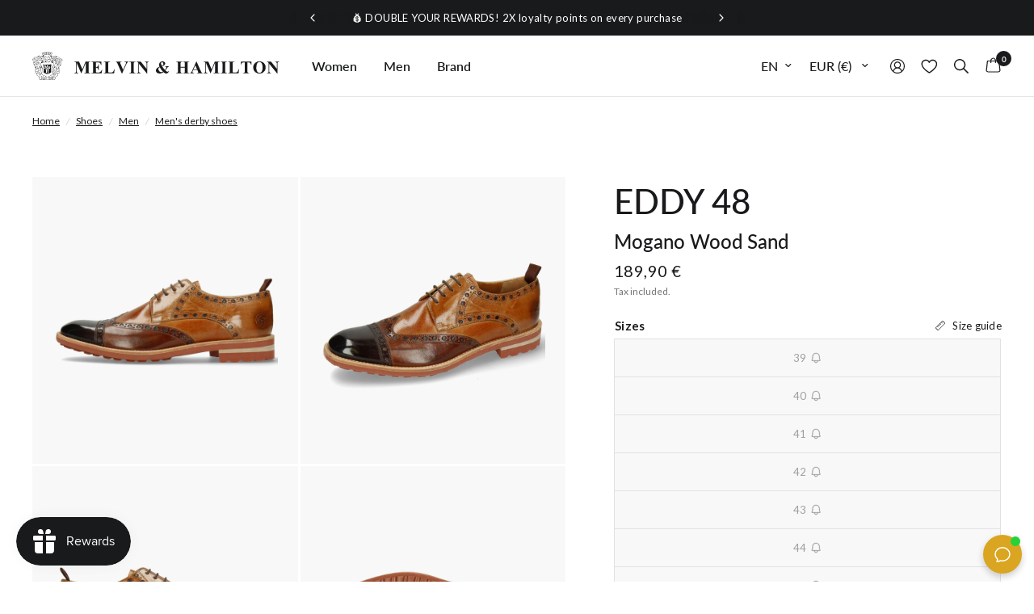

--- FILE ---
content_type: text/html; charset=utf-8
request_url: https://www.melvin-hamilton.com/products/eddy-48-mogano-wood-sand
body_size: 74501
content:
<!doctype html><html class="no-js" lang="en" dir="ltr">
<head>
	<script src="//www.melvin-hamilton.com/cdn/shop/files/pandectes-rules.js?v=17071193467370158999"></script>
	
	
	<meta charset="utf-8">
	<meta http-equiv="X-UA-Compatible" content="IE=edge,chrome=1">
	<meta name="viewport" content="width=device-width, initial-scale=1, maximum-scale=5, viewport-fit=cover">
	<meta name="theme-color" content="#ffffff">
	<link rel="canonical" href="https://www.melvin-hamilton.com/products/eddy-48-mogano-wood-sand">
	<link rel="preconnect" href="https://cdn.shopify.com" crossorigin>
	<link rel="preload" as="style" href="//www.melvin-hamilton.com/cdn/shop/t/51/assets/app.css?v=180295242418073831771763031139">
<link rel="preload" as="style" href="//www.melvin-hamilton.com/cdn/shop/t/51/assets/product.css?v=103677785405655235301764238841">
<link rel="preload" as="image" href="//www.melvin-hamilton.com/cdn/shop/products/3fbd5c2e9e3725059d3a124d1bbacbeee3355b42_eddy_48_108675_3_copy1_59e5848b-95b4-491a-971d-addfd023e020_640x_crop_center.png?v=1651725395" imagesrcset="//www.melvin-hamilton.com/cdn/shop/products/3fbd5c2e9e3725059d3a124d1bbacbeee3355b42_eddy_48_108675_3_copy1_59e5848b-95b4-491a-971d-addfd023e020_640x_crop_center.png?v=1651725395 640w,//www.melvin-hamilton.com/cdn/shop/products/3fbd5c2e9e3725059d3a124d1bbacbeee3355b42_eddy_48_108675_3_copy1_59e5848b-95b4-491a-971d-addfd023e020_960x_crop_center.png?v=1651725395 960w" imagesizes="(max-width: 768px) 100vw, 640px">




  
<link href="//www.melvin-hamilton.com/cdn/shop/t/51/assets/animations.min.js?v=125778792411641688251711622720" as="script" rel="preload">
  

<link href="//www.melvin-hamilton.com/cdn/shop/t/51/assets/vendor.min.js?v=24387807840910288901711622719" as="script" rel="preload">
<link href="//www.melvin-hamilton.com/cdn/shop/t/51/assets/app.js?v=115800777166159477891761820787" as="script" rel="preload">
<link href="//www.melvin-hamilton.com/cdn/shop/t/51/assets/slideshow.js?v=85239144920424379961761820801" as="script" rel="preload">

<script>
window.lazySizesConfig = window.lazySizesConfig || {};
window.lazySizesConfig.expand = 250;
window.lazySizesConfig.loadMode = 1;
window.lazySizesConfig.loadHidden = false;
</script>


	<link rel="icon" type="image/png" href="//www.melvin-hamilton.com/cdn/shop/files/favicon-Melvin-and-Hamilton_03f5905f-8cca-4634-a2fe-b9e13724540a.png?crop=center&height=32&v=1711468544&width=32">

	<title>
	Eddy 48 Mogano Wood Sand &ndash; Melvin &amp; Hamilton
	</title>

	
	<meta name="description" content="Are you looking for men&#39;s derbies for the fall-winter season? Choose the model Eddy 48 in brown leather from Melvin &amp; Hamilton!">
	
<link rel="preconnect" href="https://fonts.shopifycdn.com" crossorigin>

<meta property="og:site_name" content="Melvin &amp; Hamilton">
<meta property="og:url" content="https://www.melvin-hamilton.com/products/eddy-48-mogano-wood-sand">
<meta property="og:title" content="Eddy 48 Mogano Wood Sand">
<meta property="og:type" content="product">
<meta property="og:description" content="Are you looking for men&#39;s derbies for the fall-winter season? Choose the model Eddy 48 in brown leather from Melvin &amp; Hamilton!"><meta property="og:image" content="http://www.melvin-hamilton.com/cdn/shop/products/29c908e32f573458105156886ee4a404ab1e376d_eddy_48_108675_2_copy1_a7811456-fbb3-4b59-8b2d-f5d593e0a1f3.png?v=1651725395">
  <meta property="og:image:secure_url" content="https://www.melvin-hamilton.com/cdn/shop/products/29c908e32f573458105156886ee4a404ab1e376d_eddy_48_108675_2_copy1_a7811456-fbb3-4b59-8b2d-f5d593e0a1f3.png?v=1651725395">
  <meta property="og:image:width" content="1024">
  <meta property="og:image:height" content="1024"><meta property="og:price:amount" content="189,90">
  <meta property="og:price:currency" content="EUR"><meta name="twitter:card" content="summary_large_image">
<meta name="twitter:title" content="Eddy 48 Mogano Wood Sand">
<meta name="twitter:description" content="Are you looking for men&#39;s derbies for the fall-winter season? Choose the model Eddy 48 in brown leather from Melvin &amp; Hamilton!">


	<link rel="alternate" href="https://www.melvin-hamilton.de/products/eddy-48-mogano-wood-sand" hreflang="de" /><link rel="alternate" href="https://www.melvin-hamilton.fr/products/eddy-48-mogano-wood-sand" hreflang="fr" /><link rel="alternate" href="https://www.melvin-hamilton.com/products/eddy-48-mogano-wood-sand" hreflang="en" /><link rel="alternate" href="https://www.melvin-hamilton.nl/products/eddy-48-mogano-wood-sand" hreflang="nl" /><link rel="alternate" href="https://www.melvin-hamilton.pl/products/eddy-48-mogano-wood-sand" hreflang="pl" /><link rel="alternate" href="https://www.melvin-hamilton.com/products/eddy-48-mogano-wood-sand" hreflang="x-default" />

	<link href="//www.melvin-hamilton.com/cdn/shop/t/51/assets/app.css?v=180295242418073831771763031139" rel="stylesheet" type="text/css" media="all" />

	<style data-shopify>
	@font-face {
  font-family: Lato;
  font-weight: 400;
  font-style: normal;
  font-display: swap;
  src: url("//www.melvin-hamilton.com/cdn/fonts/lato/lato_n4.c3b93d431f0091c8be23185e15c9d1fee1e971c5.woff2") format("woff2"),
       url("//www.melvin-hamilton.com/cdn/fonts/lato/lato_n4.d5c00c781efb195594fd2fd4ad04f7882949e327.woff") format("woff");
}

@font-face {
  font-family: Lato;
  font-weight: 500;
  font-style: normal;
  font-display: swap;
  src: url("//www.melvin-hamilton.com/cdn/fonts/lato/lato_n5.b2fec044fbe05725e71d90882e5f3b21dae2efbd.woff2") format("woff2"),
       url("//www.melvin-hamilton.com/cdn/fonts/lato/lato_n5.f25a9a5c73ff9372e69074488f99e8ac702b5447.woff") format("woff");
}

@font-face {
  font-family: Lato;
  font-weight: 600;
  font-style: normal;
  font-display: swap;
  src: url("//www.melvin-hamilton.com/cdn/fonts/lato/lato_n6.38d0e3b23b74a60f769c51d1df73fac96c580d59.woff2") format("woff2"),
       url("//www.melvin-hamilton.com/cdn/fonts/lato/lato_n6.3365366161bdcc36a3f97cfbb23954d8c4bf4079.woff") format("woff");
}

@font-face {
  font-family: Lato;
  font-weight: 400;
  font-style: italic;
  font-display: swap;
  src: url("//www.melvin-hamilton.com/cdn/fonts/lato/lato_i4.09c847adc47c2fefc3368f2e241a3712168bc4b6.woff2") format("woff2"),
       url("//www.melvin-hamilton.com/cdn/fonts/lato/lato_i4.3c7d9eb6c1b0a2bf62d892c3ee4582b016d0f30c.woff") format("woff");
}

@font-face {
  font-family: Lato;
  font-weight: 600;
  font-style: italic;
  font-display: swap;
  src: url("//www.melvin-hamilton.com/cdn/fonts/lato/lato_i6.ab357ee5069e0603c2899b31e2b8ae84c4a42a48.woff2") format("woff2"),
       url("//www.melvin-hamilton.com/cdn/fonts/lato/lato_i6.3164fed79d7d987c1390528781c7c2f59ac7a746.woff") format("woff");
}


		@font-face {
  font-family: Lato;
  font-weight: 700;
  font-style: normal;
  font-display: swap;
  src: url("//www.melvin-hamilton.com/cdn/fonts/lato/lato_n7.900f219bc7337bc57a7a2151983f0a4a4d9d5dcf.woff2") format("woff2"),
       url("//www.melvin-hamilton.com/cdn/fonts/lato/lato_n7.a55c60751adcc35be7c4f8a0313f9698598612ee.woff") format("woff");
}

@font-face {
  font-family: Lato;
  font-weight: 400;
  font-style: normal;
  font-display: swap;
  src: url("//www.melvin-hamilton.com/cdn/fonts/lato/lato_n4.c3b93d431f0091c8be23185e15c9d1fee1e971c5.woff2") format("woff2"),
       url("//www.melvin-hamilton.com/cdn/fonts/lato/lato_n4.d5c00c781efb195594fd2fd4ad04f7882949e327.woff") format("woff");
}

h1,h2,h3,h4,h5,h6,
	.h1,.h2,.h3,.h4,.h5,.h6,
	.logolink.text-logo,
	.heading-font,
	.h1-xlarge,
	.h1-large,
	.customer-addresses .my-address .address-index {
		font-style: normal;
		font-weight: 700;
		font-family: Lato, sans-serif;
	}
	body,
	.body-font,
	.thb-product-detail .product-title {
		font-style: normal;
		font-weight: 400;
		font-family: Lato, sans-serif;
	}
	:root {
		--font-body-scale: 1.0;
		--font-body-line-height-scale: 1.0;
		--font-body-letter-spacing: 0.0em;
		--font-body-medium-weight: 500;
		--font-body-bold-weight: 600;
		--font-body-bolder-weight: 700;
		--font-announcement-scale: 1.0;
		--font-heading-scale: 1.0;
		--font-heading-line-height-scale: 1.0;
		--font-heading-letter-spacing: 0.0em;
		--font-navigation-scale: 1.0;
		--font-product-title-scale: 1.0;
		--font-product-title-line-height-scale: 1.0;
		--button-letter-spacing: 0.02em;
		--column-space: 5px;

		--bg-body: #ffffff;
		--bg-body-rgb: 255,255,255;
		--bg-body-darken: #f8f8f8;
		--bg-body-darken-rgb: 248,248,248;
		--payment-terms-background-color: #ffffff;
		--color-body: #181a1b;
		--color-body-rgb: 24,26,27;
		--color-accent: #181a1b;
		--color-accent-rgb: 24,26,27;
		--color-link-alternative: #007deb;
		--color-border: #e2e2e5;
		--color-form-border: #dedede;
		--color-overlay-rgb: 0,0,0;--color-announcement-bar-text: #ffffff;--color-announcement-bar-bg: #181a1b;--color-header-bg: #ffffff;
			--color-header-bg-rgb: 255,255,255;--color-header-text: #181a1b;
			--color-header-text-rgb: 24,26,27;--color-header-links: #181a1b;--color-header-links-hover: #181a1b;--color-header-icons: #181a1b;--color-header-border: #e5e5e5;--color-header-transparent-text: #fff;
			--color-header-transparent-text-rgb: 255,255,255;--solid-button-background: #181a1b;--solid-button-label: #ffffff;--outline-button-label: #181a1b;--color-category-icon: #acb3c7;--color-price: #181a1b;--color-star: #fdeb52;--color-dots: #181a1b;--color-inventory-instock: #279A4B;--color-inventory-lowstock: #fb5b5b;--width-xlarge: 1512px;
		--section-spacing-mobile: 50px;
		--section-spacing-desktop: 90px;--button-border-radius: 0px;--color-badge-text: #ffffff;--color-badge-sold-out: #939393;--color-badge-sale: #181a1b;--color-badge-preorder: #666666;--badge-corner-radius: 13px;--color-footer-text: #181a1b;
			--color-footer-text-rgb: 24,26,27;--color-footer-text-2: #FFFFFF;--color-footer-link: #181a1b;--color-footer-link-hover: #181a1b;--color-footer-border: #e4e8e9;
			--color-footer-border-rgb: 228,232,233;--color-footer-border-menu: #707070;--color-footer-bg: #f8f8f8;--color-footer-bg-2: #ffffff;

			--swym-add-to-cart: "Add to cart";
			--color-danger: #e54242;
			--color-red-sale: #c9423b;
	}

    
      .product__flag.product__flag--green {
        --flag-color: #53892B;
        --flag-bg-color: rgba(83, 137, 43, 0.12);
      }
      .product__flag.product__flag--red {
        --flag-color: #B6121C;
        --flag-bg-color: rgba(182, 18, 28, 0.12);
      }:root{--color-red:#B6121C;--color-bg-red:rgba(182, 18, 28, 0.12);}
      .product__flag.product__flag--petrol {
        --flag-color: #094E5B;
        --flag-bg-color: rgba(9, 78, 91, 0.12);
      }
      .product__flag.product__flag--orange {
        --flag-color: #FF6421;
        --flag-bg-color: rgba(255, 100, 33, 0.12);
      }
      .product__flag.product__flag--orange24 {
        --flag-color: #F87C56;
        --flag-bg-color: rgba(248, 124, 86, 0.12);
      }
      .product__flag.product__flag--purple {
        --flag-color: #8560D4;
        --flag-bg-color: rgba(133, 96, 212, 0.12);
      }
      .product__flag.product__flag--gold {
        --flag-color: #CFAF25;
        --flag-bg-color: rgba(207, 175, 37, 0.12);
      }
      .product__flag.product__flag--violet {
        --flag-color: #6C5AFB;
        --flag-bg-color: rgba(108, 90, 251, 0.12);
      }
      .product__flag.product__flag--bluegreen {
        --flag-color: #00A2AC;
        --flag-bg-color: rgba(0, 162, 172, 0.12);
      }
      .product__flag.product__flag--custom {
        --flag-color: #AB2C4E;
        --flag-bg-color: rgba(171, 44, 78, 0.12);
      }
      .product__flag.product__flag--orangelive {
        --flag-color: #ec6e48;
        --flag-bg-color: rgba(236, 110, 72, 0.12);
      }
      .product__flag.product__flag--bluepurple {
        --flag-color: #555FA3;
        --flag-bg-color: rgba(85, 95, 163, 0.12);
      }

</style>


	<script>
		window.theme = window.theme || {};
		theme = {
			settings: {
				money_with_currency_format:"{{amount_with_comma_separator}} €",
				cart_drawer:true,
				product_id: 7480138399963,
			},
			routes: {
				root_url: '/',
				cart_url: '/cart',
				cart_add_url: '/cart/add',
				search_url: '/search',
				cart_change_url: '/cart/change',
				cart_update_url: '/cart/update',
				predictive_search_url: '/search/suggest',
				customer_main_page: '/pages/customer-overview',
			},
			variantStrings: {
				addToCart: `Add to cart`,
				soldOut: `Sold out`,
				unavailable: `Unavailable`,
				preOrder: `Pre-order`,
			},
			strings: {
				requiresTerms: `You must agree with the terms and conditions of sales to check out`,
				bambuserLive: ``,
				bambuserDefaultLabel: `M&amp;H Live`,
				bambuserWatch: `Watch now`,
				returnToAccount: `Return to account details`,
			},
			accessibility: {
				speechInputStart: `Start voice input`,
				speechInputEnd: `End voice input`,
				copied: `Copied`,
			}
		};
	</script>
	<script>window.performance && window.performance.mark && window.performance.mark('shopify.content_for_header.start');</script><meta name="facebook-domain-verification" content="pf25j02jea9k3jt85sbbwi5d3xqkhd">
<meta id="shopify-digital-wallet" name="shopify-digital-wallet" content="/61114319067/digital_wallets/dialog">
<meta name="shopify-checkout-api-token" content="5278089c7842ba540f0754fae54d8e1d">
<meta id="in-context-paypal-metadata" data-shop-id="61114319067" data-venmo-supported="false" data-environment="production" data-locale="en_US" data-paypal-v4="true" data-currency="EUR">
<link rel="alternate" type="application/json+oembed" href="https://www.melvin-hamilton.com/products/eddy-48-mogano-wood-sand.oembed">
<script async="async" src="/checkouts/internal/preloads.js?locale=en-FR"></script>
<link rel="preconnect" href="https://shop.app" crossorigin="anonymous">
<script async="async" src="https://shop.app/checkouts/internal/preloads.js?locale=en-FR&shop_id=61114319067" crossorigin="anonymous"></script>
<script id="apple-pay-shop-capabilities" type="application/json">{"shopId":61114319067,"countryCode":"FR","currencyCode":"EUR","merchantCapabilities":["supports3DS"],"merchantId":"gid:\/\/shopify\/Shop\/61114319067","merchantName":"Melvin \u0026 Hamilton","requiredBillingContactFields":["postalAddress","email","phone"],"requiredShippingContactFields":["postalAddress","email","phone"],"shippingType":"shipping","supportedNetworks":["visa","masterCard","maestro"],"total":{"type":"pending","label":"Melvin \u0026 Hamilton","amount":"1.00"},"shopifyPaymentsEnabled":true,"supportsSubscriptions":true}</script>
<script id="shopify-features" type="application/json">{"accessToken":"5278089c7842ba540f0754fae54d8e1d","betas":["rich-media-storefront-analytics"],"domain":"www.melvin-hamilton.com","predictiveSearch":true,"shopId":61114319067,"locale":"en"}</script>
<script>var Shopify = Shopify || {};
Shopify.shop = "mnhbrandshop-en.myshopify.com";
Shopify.locale = "en";
Shopify.currency = {"active":"EUR","rate":"1.0"};
Shopify.country = "FR";
Shopify.theme = {"name":"reformation_theme\/mnhbrandshop-en","id":160539050308,"schema_name":"Reformation","schema_version":"2.5.0","theme_store_id":null,"role":"main"};
Shopify.theme.handle = "null";
Shopify.theme.style = {"id":null,"handle":null};
Shopify.cdnHost = "www.melvin-hamilton.com/cdn";
Shopify.routes = Shopify.routes || {};
Shopify.routes.root = "/";</script>
<script type="module">!function(o){(o.Shopify=o.Shopify||{}).modules=!0}(window);</script>
<script>!function(o){function n(){var o=[];function n(){o.push(Array.prototype.slice.apply(arguments))}return n.q=o,n}var t=o.Shopify=o.Shopify||{};t.loadFeatures=n(),t.autoloadFeatures=n()}(window);</script>
<script>
  window.ShopifyPay = window.ShopifyPay || {};
  window.ShopifyPay.apiHost = "shop.app\/pay";
  window.ShopifyPay.redirectState = null;
</script>
<script id="shop-js-analytics" type="application/json">{"pageType":"product"}</script>
<script defer="defer" async type="module" src="//www.melvin-hamilton.com/cdn/shopifycloud/shop-js/modules/v2/client.init-shop-cart-sync_BN7fPSNr.en.esm.js"></script>
<script defer="defer" async type="module" src="//www.melvin-hamilton.com/cdn/shopifycloud/shop-js/modules/v2/chunk.common_Cbph3Kss.esm.js"></script>
<script defer="defer" async type="module" src="//www.melvin-hamilton.com/cdn/shopifycloud/shop-js/modules/v2/chunk.modal_DKumMAJ1.esm.js"></script>
<script type="module">
  await import("//www.melvin-hamilton.com/cdn/shopifycloud/shop-js/modules/v2/client.init-shop-cart-sync_BN7fPSNr.en.esm.js");
await import("//www.melvin-hamilton.com/cdn/shopifycloud/shop-js/modules/v2/chunk.common_Cbph3Kss.esm.js");
await import("//www.melvin-hamilton.com/cdn/shopifycloud/shop-js/modules/v2/chunk.modal_DKumMAJ1.esm.js");

  window.Shopify.SignInWithShop?.initShopCartSync?.({"fedCMEnabled":true,"windoidEnabled":true});

</script>
<script>
  window.Shopify = window.Shopify || {};
  if (!window.Shopify.featureAssets) window.Shopify.featureAssets = {};
  window.Shopify.featureAssets['shop-js'] = {"shop-cart-sync":["modules/v2/client.shop-cart-sync_CJVUk8Jm.en.esm.js","modules/v2/chunk.common_Cbph3Kss.esm.js","modules/v2/chunk.modal_DKumMAJ1.esm.js"],"init-fed-cm":["modules/v2/client.init-fed-cm_7Fvt41F4.en.esm.js","modules/v2/chunk.common_Cbph3Kss.esm.js","modules/v2/chunk.modal_DKumMAJ1.esm.js"],"init-shop-email-lookup-coordinator":["modules/v2/client.init-shop-email-lookup-coordinator_Cc088_bR.en.esm.js","modules/v2/chunk.common_Cbph3Kss.esm.js","modules/v2/chunk.modal_DKumMAJ1.esm.js"],"init-windoid":["modules/v2/client.init-windoid_hPopwJRj.en.esm.js","modules/v2/chunk.common_Cbph3Kss.esm.js","modules/v2/chunk.modal_DKumMAJ1.esm.js"],"shop-button":["modules/v2/client.shop-button_B0jaPSNF.en.esm.js","modules/v2/chunk.common_Cbph3Kss.esm.js","modules/v2/chunk.modal_DKumMAJ1.esm.js"],"shop-cash-offers":["modules/v2/client.shop-cash-offers_DPIskqss.en.esm.js","modules/v2/chunk.common_Cbph3Kss.esm.js","modules/v2/chunk.modal_DKumMAJ1.esm.js"],"shop-toast-manager":["modules/v2/client.shop-toast-manager_CK7RT69O.en.esm.js","modules/v2/chunk.common_Cbph3Kss.esm.js","modules/v2/chunk.modal_DKumMAJ1.esm.js"],"init-shop-cart-sync":["modules/v2/client.init-shop-cart-sync_BN7fPSNr.en.esm.js","modules/v2/chunk.common_Cbph3Kss.esm.js","modules/v2/chunk.modal_DKumMAJ1.esm.js"],"init-customer-accounts-sign-up":["modules/v2/client.init-customer-accounts-sign-up_CfPf4CXf.en.esm.js","modules/v2/client.shop-login-button_DeIztwXF.en.esm.js","modules/v2/chunk.common_Cbph3Kss.esm.js","modules/v2/chunk.modal_DKumMAJ1.esm.js"],"pay-button":["modules/v2/client.pay-button_CgIwFSYN.en.esm.js","modules/v2/chunk.common_Cbph3Kss.esm.js","modules/v2/chunk.modal_DKumMAJ1.esm.js"],"init-customer-accounts":["modules/v2/client.init-customer-accounts_DQ3x16JI.en.esm.js","modules/v2/client.shop-login-button_DeIztwXF.en.esm.js","modules/v2/chunk.common_Cbph3Kss.esm.js","modules/v2/chunk.modal_DKumMAJ1.esm.js"],"avatar":["modules/v2/client.avatar_BTnouDA3.en.esm.js"],"init-shop-for-new-customer-accounts":["modules/v2/client.init-shop-for-new-customer-accounts_CsZy_esa.en.esm.js","modules/v2/client.shop-login-button_DeIztwXF.en.esm.js","modules/v2/chunk.common_Cbph3Kss.esm.js","modules/v2/chunk.modal_DKumMAJ1.esm.js"],"shop-follow-button":["modules/v2/client.shop-follow-button_BRMJjgGd.en.esm.js","modules/v2/chunk.common_Cbph3Kss.esm.js","modules/v2/chunk.modal_DKumMAJ1.esm.js"],"checkout-modal":["modules/v2/client.checkout-modal_B9Drz_yf.en.esm.js","modules/v2/chunk.common_Cbph3Kss.esm.js","modules/v2/chunk.modal_DKumMAJ1.esm.js"],"shop-login-button":["modules/v2/client.shop-login-button_DeIztwXF.en.esm.js","modules/v2/chunk.common_Cbph3Kss.esm.js","modules/v2/chunk.modal_DKumMAJ1.esm.js"],"lead-capture":["modules/v2/client.lead-capture_DXYzFM3R.en.esm.js","modules/v2/chunk.common_Cbph3Kss.esm.js","modules/v2/chunk.modal_DKumMAJ1.esm.js"],"shop-login":["modules/v2/client.shop-login_CA5pJqmO.en.esm.js","modules/v2/chunk.common_Cbph3Kss.esm.js","modules/v2/chunk.modal_DKumMAJ1.esm.js"],"payment-terms":["modules/v2/client.payment-terms_BxzfvcZJ.en.esm.js","modules/v2/chunk.common_Cbph3Kss.esm.js","modules/v2/chunk.modal_DKumMAJ1.esm.js"]};
</script>
<script>(function() {
  var isLoaded = false;
  function asyncLoad() {
    if (isLoaded) return;
    isLoaded = true;
    var urls = ["https:\/\/cdn.nfcube.com\/instafeed-f98884a52c7dff248e3a439771ae71b4.js?shop=mnhbrandshop-en.myshopify.com","https:\/\/cdn.zigpoll.com\/zigpoll-shopify-embed.js?accountId=6660c2517582a7c94072ea67\u0026shop=mnhbrandshop-en.myshopify.com"];
    for (var i = 0; i < urls.length; i++) {
      var s = document.createElement('script');
      s.type = 'text/javascript';
      s.async = true;
      s.src = urls[i];
      var x = document.getElementsByTagName('script')[0];
      x.parentNode.insertBefore(s, x);
    }
  };
  if(window.attachEvent) {
    window.attachEvent('onload', asyncLoad);
  } else {
    window.addEventListener('load', asyncLoad, false);
  }
})();</script>
<script id="__st">var __st={"a":61114319067,"offset":3600,"reqid":"b3a15c7a-7d03-49c2-86a6-485c2b7380c1-1769749473","pageurl":"www.melvin-hamilton.com\/products\/eddy-48-mogano-wood-sand","u":"f90cb681698e","p":"product","rtyp":"product","rid":7480138399963};</script>
<script>window.ShopifyPaypalV4VisibilityTracking = true;</script>
<script id="captcha-bootstrap">!function(){'use strict';const t='contact',e='account',n='new_comment',o=[[t,t],['blogs',n],['comments',n],[t,'customer']],c=[[e,'customer_login'],[e,'guest_login'],[e,'recover_customer_password'],[e,'create_customer']],r=t=>t.map((([t,e])=>`form[action*='/${t}']:not([data-nocaptcha='true']) input[name='form_type'][value='${e}']`)).join(','),a=t=>()=>t?[...document.querySelectorAll(t)].map((t=>t.form)):[];function s(){const t=[...o],e=r(t);return a(e)}const i='password',u='form_key',d=['recaptcha-v3-token','g-recaptcha-response','h-captcha-response',i],f=()=>{try{return window.sessionStorage}catch{return}},m='__shopify_v',_=t=>t.elements[u];function p(t,e,n=!1){try{const o=window.sessionStorage,c=JSON.parse(o.getItem(e)),{data:r}=function(t){const{data:e,action:n}=t;return t[m]||n?{data:e,action:n}:{data:t,action:n}}(c);for(const[e,n]of Object.entries(r))t.elements[e]&&(t.elements[e].value=n);n&&o.removeItem(e)}catch(o){console.error('form repopulation failed',{error:o})}}const l='form_type',E='cptcha';function T(t){t.dataset[E]=!0}const w=window,h=w.document,L='Shopify',v='ce_forms',y='captcha';let A=!1;((t,e)=>{const n=(g='f06e6c50-85a8-45c8-87d0-21a2b65856fe',I='https://cdn.shopify.com/shopifycloud/storefront-forms-hcaptcha/ce_storefront_forms_captcha_hcaptcha.v1.5.2.iife.js',D={infoText:'Protected by hCaptcha',privacyText:'Privacy',termsText:'Terms'},(t,e,n)=>{const o=w[L][v],c=o.bindForm;if(c)return c(t,g,e,D).then(n);var r;o.q.push([[t,g,e,D],n]),r=I,A||(h.body.append(Object.assign(h.createElement('script'),{id:'captcha-provider',async:!0,src:r})),A=!0)});var g,I,D;w[L]=w[L]||{},w[L][v]=w[L][v]||{},w[L][v].q=[],w[L][y]=w[L][y]||{},w[L][y].protect=function(t,e){n(t,void 0,e),T(t)},Object.freeze(w[L][y]),function(t,e,n,w,h,L){const[v,y,A,g]=function(t,e,n){const i=e?o:[],u=t?c:[],d=[...i,...u],f=r(d),m=r(i),_=r(d.filter((([t,e])=>n.includes(e))));return[a(f),a(m),a(_),s()]}(w,h,L),I=t=>{const e=t.target;return e instanceof HTMLFormElement?e:e&&e.form},D=t=>v().includes(t);t.addEventListener('submit',(t=>{const e=I(t);if(!e)return;const n=D(e)&&!e.dataset.hcaptchaBound&&!e.dataset.recaptchaBound,o=_(e),c=g().includes(e)&&(!o||!o.value);(n||c)&&t.preventDefault(),c&&!n&&(function(t){try{if(!f())return;!function(t){const e=f();if(!e)return;const n=_(t);if(!n)return;const o=n.value;o&&e.removeItem(o)}(t);const e=Array.from(Array(32),(()=>Math.random().toString(36)[2])).join('');!function(t,e){_(t)||t.append(Object.assign(document.createElement('input'),{type:'hidden',name:u})),t.elements[u].value=e}(t,e),function(t,e){const n=f();if(!n)return;const o=[...t.querySelectorAll(`input[type='${i}']`)].map((({name:t})=>t)),c=[...d,...o],r={};for(const[a,s]of new FormData(t).entries())c.includes(a)||(r[a]=s);n.setItem(e,JSON.stringify({[m]:1,action:t.action,data:r}))}(t,e)}catch(e){console.error('failed to persist form',e)}}(e),e.submit())}));const S=(t,e)=>{t&&!t.dataset[E]&&(n(t,e.some((e=>e===t))),T(t))};for(const o of['focusin','change'])t.addEventListener(o,(t=>{const e=I(t);D(e)&&S(e,y())}));const B=e.get('form_key'),M=e.get(l),P=B&&M;t.addEventListener('DOMContentLoaded',(()=>{const t=y();if(P)for(const e of t)e.elements[l].value===M&&p(e,B);[...new Set([...A(),...v().filter((t=>'true'===t.dataset.shopifyCaptcha))])].forEach((e=>S(e,t)))}))}(h,new URLSearchParams(w.location.search),n,t,e,['guest_login'])})(!1,!0)}();</script>
<script integrity="sha256-4kQ18oKyAcykRKYeNunJcIwy7WH5gtpwJnB7kiuLZ1E=" data-source-attribution="shopify.loadfeatures" defer="defer" src="//www.melvin-hamilton.com/cdn/shopifycloud/storefront/assets/storefront/load_feature-a0a9edcb.js" crossorigin="anonymous"></script>
<script crossorigin="anonymous" defer="defer" src="//www.melvin-hamilton.com/cdn/shopifycloud/storefront/assets/shopify_pay/storefront-65b4c6d7.js?v=20250812"></script>
<script data-source-attribution="shopify.dynamic_checkout.dynamic.init">var Shopify=Shopify||{};Shopify.PaymentButton=Shopify.PaymentButton||{isStorefrontPortableWallets:!0,init:function(){window.Shopify.PaymentButton.init=function(){};var t=document.createElement("script");t.src="https://www.melvin-hamilton.com/cdn/shopifycloud/portable-wallets/latest/portable-wallets.en.js",t.type="module",document.head.appendChild(t)}};
</script>
<script data-source-attribution="shopify.dynamic_checkout.buyer_consent">
  function portableWalletsHideBuyerConsent(e){var t=document.getElementById("shopify-buyer-consent"),n=document.getElementById("shopify-subscription-policy-button");t&&n&&(t.classList.add("hidden"),t.setAttribute("aria-hidden","true"),n.removeEventListener("click",e))}function portableWalletsShowBuyerConsent(e){var t=document.getElementById("shopify-buyer-consent"),n=document.getElementById("shopify-subscription-policy-button");t&&n&&(t.classList.remove("hidden"),t.removeAttribute("aria-hidden"),n.addEventListener("click",e))}window.Shopify?.PaymentButton&&(window.Shopify.PaymentButton.hideBuyerConsent=portableWalletsHideBuyerConsent,window.Shopify.PaymentButton.showBuyerConsent=portableWalletsShowBuyerConsent);
</script>
<script data-source-attribution="shopify.dynamic_checkout.cart.bootstrap">document.addEventListener("DOMContentLoaded",(function(){function t(){return document.querySelector("shopify-accelerated-checkout-cart, shopify-accelerated-checkout")}if(t())Shopify.PaymentButton.init();else{new MutationObserver((function(e,n){t()&&(Shopify.PaymentButton.init(),n.disconnect())})).observe(document.body,{childList:!0,subtree:!0})}}));
</script>
<link id="shopify-accelerated-checkout-styles" rel="stylesheet" media="screen" href="https://www.melvin-hamilton.com/cdn/shopifycloud/portable-wallets/latest/accelerated-checkout-backwards-compat.css" crossorigin="anonymous">
<style id="shopify-accelerated-checkout-cart">
        #shopify-buyer-consent {
  margin-top: 1em;
  display: inline-block;
  width: 100%;
}

#shopify-buyer-consent.hidden {
  display: none;
}

#shopify-subscription-policy-button {
  background: none;
  border: none;
  padding: 0;
  text-decoration: underline;
  font-size: inherit;
  cursor: pointer;
}

#shopify-subscription-policy-button::before {
  box-shadow: none;
}

      </style>

<script>window.performance && window.performance.mark && window.performance.mark('shopify.content_for_header.end');</script> <!-- Header hook for plugins -->

  
    

<script>

  document.addEventListener('DOMContentLoaded', () => {
    var payload = document.querySelector('.product-section [data-item-data-layer]')?.innerHTML;
    if(!payload) return false;
    payload = JSON.parse(payload);
    Shopify.analytics.publish('product_viewed_custom', {payload: payload });
    Shopify.analytics.publish('product_viewed_force_master', {payload: convertItem2Master(payload) });
  });


document.addEventListener('quick-view:open', e => {
  var payload = e?.detail?.payload ?? {};
  Shopify.analytics.publish('product_viewed_custom', {payload: payload });
  Shopify.analytics.publish('product_viewed_force_master', {payload: convertItem2Master(payload) });
});
document.addEventListener('product:variant-change-datalayer', e => {
  Shopify.analytics.publish('variant_viewed_custom', {payload: (e?.detail?.payload ?? {}) });
});
document.addEventListener('cart:item-added', e => {
  Shopify.analytics.publish('product_added_to_cart_custom', {payload: (e?.detail?.payload ?? {}) });
});
document.addEventListener('cart-drawer:open', e => {
      Shopify.analytics.publish('cart_viewed_custom', {cart: {
        totalPrice: {
          amount: parseFloat(document.querySelector('.cart-drawer .product-cart-item--container')?.getAttribute('data-cart-total') ?? 0)
        },
        currencyCode: (Shopify.currency.active ?? 'EUR'),
        items: Array.from(document.querySelectorAll('.cart-drawer .product-cart-item[id*="CartDrawerItem-"]')).map(
                  (el,i) => {
                    try {
                      const o = JSON.parse(el.querySelector(`[data-item-data-layer]`).innerHTML);
                      o.index = i;
                      return o;
                    } catch(err) { }
                  }
                ).filter(o => o)
      }});
});

function convertItem2Master(item){
  if(!item) return {};
  if(!item.parent_id) return item;

  let master_item = {...item};
  master_item.item_id = item.parent_id;
  master_item.item_variant = "master";
  delete master_item.parent_id;

  return master_item;
}
</script>


    <!-- Google Tag Manager -->
    <script>
        (function(w,d,s,l,i){w[l]=w[l]||[];w[l].push({'gtm.start':
        new Date().getTime(),event:'gtm.js'});var f=d.getElementsByTagName(s)[0],
        j=d.createElement(s),dl=l!='dataLayer'?'&l='+l:'';j.async=true;j.src=
        'https://www.googletagmanager.com/gtm.js?id='+i+dl;f.parentNode.insertBefore(j,f);
        })(window,document,'script','dataLayer','GTM-VF45');
    </script>
    <!-- End Google Tag Manager --><meta name="google-site-verification" content="eKP7WBiNq7ItCzxuP8Hd5R2EPZFGVgwf8mk5biKaX3s" />

<script type="javascript/blocked" data-cookiecategory="performance" >
    (function(c,l,a,r,i,t,y){
        c[a]=c[a]||function(){(c[a].q=c[a].q||[]).push(arguments)};
        t=l.createElement(r);t.async=1;t.src="https://www.clarity.ms/tag/"+i;
        y=l.getElementsByTagName(r)[0];y.parentNode.insertBefore(t,y);
    })(window, document, "clarity", "script", "m9b5u7u93u");
</script><script>document.documentElement.className = document.documentElement.className.replace('no-js', 'js');</script><script defer>
  /*! js-cookie v3.0.1 | MIT */
  !function(e,t){"object"==typeof exports&&"undefined"!=typeof module?module.exports=t():"function"==typeof define&&define.amd?define(t):(e=e||self,function(){var n=e.Cookies,o=e.Cookies=t();o.noConflict=function(){return e.Cookies=n,o}}())}(this,(function(){"use strict";function e(e){for(var t=1;t<arguments.length;t++){var n=arguments[t];for(var o in n)e[o]=n[o]}return e}return function t(n,o){function r(t,r,i){if("undefined"!=typeof document){"number"==typeof(i=e({},o,i)).expires&&(i.expires=new Date(Date.now()+864e5*i.expires)),i.expires&&(i.expires=i.expires.toUTCString()),t=encodeURIComponent(t).replace(/%(2[346B]|5E|60|7C)/g,decodeURIComponent).replace(/[()]/g,escape);var c="";for(var u in i)i[u]&&(c+="; "+u,!0!==i[u]&&(c+="="+i[u].split(";")[0]));return document.cookie=t+"="+n.write(r,t)+c}}return Object.create({set:r,get:function(e){if("undefined"!=typeof document&&(!arguments.length||e)){for(var t=document.cookie?document.cookie.split("; "):[],o={},r=0;r<t.length;r++){var i=t[r].split("="),c=i.slice(1).join("=");try{var u=decodeURIComponent(i[0]);if(o[u]=n.read(c,u),e===u)break}catch(e){}}return e?o[e]:o}},remove:function(t,n){r(t,"",e({},n,{expires:-1}))},withAttributes:function(n){return t(this.converter,e({},this.attributes,n))},withConverter:function(n){return t(e({},this.converter,n),this.attributes)}},{attributes:{value:Object.freeze(o)},converter:{value:Object.freeze(n)}})}({read:function(e){return'"'===e[0]&&(e=e.slice(1,-1)),e.replace(/(%[\dA-F]{2})+/gi,decodeURIComponent)},write:function(e){return encodeURIComponent(e).replace(/%(2[346BF]|3[AC-F]|40|5[BDE]|60|7[BCD])/g,decodeURIComponent)}},{path:"/"})}));
  const mnhg = Cookies.get('mnhg');
  switch (mnhg) {
      case 'm':
        window.gender = 'm';
        window.i18nGender = 'Men';
        break;
      case 'w':
        window.gender = 'w';
        window.i18nGender = 'Women';
        break;
  }
  
  
    fetch(window.location.origin + window.location.pathname + '?section_id=get-gender')
      .then(r => r.text())
      .then(r => new DOMParser().parseFromString(r, 'text/html').querySelector('.shopify-section').innerHTML)
      .then(gender => {
        let cookie_settings = { expires:30 };
        switch (gender) {
          case 'men':
            Cookies.set('mnhg', 'm', cookie_settings);
            window.gender = 'm';
            window.i18nGender = 'Men';
          break;
          case 'women':
            Cookies.set('mnhg', 'w', cookie_settings);
            window.gender = 'w';
            window.i18nGender = 'Women';
          break;
        }

        const event = new CustomEvent("genderLoaded");
        document.dispatchEvent(event);
      });
  
  
</script> 
<script src="//www.melvin-hamilton.com/cdn/shop/t/51/assets/bambuser.js?v=168587852576595454991761820788" defer="defer"></script>
<!-- BEGIN app block: shopify://apps/pandectes-gdpr/blocks/banner/58c0baa2-6cc1-480c-9ea6-38d6d559556a -->
  
    
      <!-- TCF is active, scripts are loaded above -->
      
        <script>
          if (!window.PandectesRulesSettings) {
            window.PandectesRulesSettings = {"store":{"id":61114319067,"adminMode":false,"headless":false,"storefrontRootDomain":"","checkoutRootDomain":"","storefrontAccessToken":""},"banner":{"revokableTrigger":false,"cookiesBlockedByDefault":"7","hybridStrict":false,"isActive":true},"geolocation":{"brOnly":false,"caOnly":false,"chOnly":false,"euOnly":false,"jpOnly":false,"thOnly":false,"zaOnly":false,"canadaOnly":false,"canadaLaw25":false,"canadaPipeda":false,"globalVisibility":true},"blocker":{"isActive":false,"googleConsentMode":{"isActive":false,"id":"","analyticsId":"","adwordsId":"","adStorageCategory":4,"analyticsStorageCategory":2,"functionalityStorageCategory":1,"personalizationStorageCategory":1,"securityStorageCategory":0,"customEvent":false,"redactData":false,"urlPassthrough":false,"dataLayerProperty":"dataLayer","waitForUpdate":0,"useNativeChannel":false},"facebookPixel":{"isActive":false,"id":"","ldu":false},"microsoft":{},"clarity":{},"rakuten":{"isActive":false,"cmp":false,"ccpa":false},"gpcIsActive":false,"klaviyoIsActive":false,"defaultBlocked":7,"patterns":{"whiteList":[],"blackList":{"1":[],"2":[],"4":[],"8":[]},"iframesWhiteList":[],"iframesBlackList":{"1":[],"2":[],"4":[],"8":[]},"beaconsWhiteList":[],"beaconsBlackList":{"1":[],"2":[],"4":[],"8":[]}}}};
            const rulesScript = document.createElement('script');
            window.PandectesRulesSettings.auto = true;
            rulesScript.src = "https://cdn.shopify.com/extensions/019c0a11-cd50-7ee3-9d65-98ad30ff9c55/gdpr-248/assets/pandectes-rules.js";
            const firstChild = document.head.firstChild;
            document.head.insertBefore(rulesScript, firstChild);
          }
        </script>
      
      <script>
        
          window.PandectesSettings = {"store":{"id":61114319067,"plan":"plus","theme":"reformation_theme/mnhbrandshop-en","primaryLocale":"en","adminMode":false,"headless":false,"storefrontRootDomain":"","checkoutRootDomain":"","storefrontAccessToken":""},"tsPublished":1757085794,"declaration":{"showPurpose":false,"showProvider":false,"declIntroText":"We use cookies to optimize website functionality, analyze the performance, and provide personalized experience to you. Some cookies are essential to make the website operate and function correctly. Those cookies cannot be disabled. In this window you can manage your preference of cookies.","showDateGenerated":true},"language":{"unpublished":[],"languageMode":"Single","fallbackLanguage":"en","languageDetection":"browser","languagesSupported":[]},"texts":{"managed":{"headerText":{"en":"Cookie settings"},"consentText":{"en":"Cookies are needed for the proper functioning of the website and to improve your experience. For example, cookies ensure that you do not constantly receive or have to enter the same information when visiting Melvin & Hamilton. This makes using the website a lot easier."},"linkText":{"en":"Learn more"},"imprintText":{"en":"Imprint"},"googleLinkText":{"en":"Google's Privacy Terms"},"allowButtonText":{"en":"Accept"},"denyButtonText":{"en":"Decline"},"dismissButtonText":{"en":"Ok"},"leaveSiteButtonText":{"en":"Leave this site"},"preferencesButtonText":{"en":"Preferences"},"cookiePolicyText":{"en":"Cookie policy"},"preferencesPopupTitleText":{"en":"Manage consent preferences"},"preferencesPopupIntroText":{"en":"We use cookies to optimize website functionality, analyze the performance, and provide personalized experience to you. Some cookies are essential to make the website operate and function correctly. Those cookies cannot be disabled. In this window you can manage your preference of cookies."},"preferencesPopupSaveButtonText":{"en":"Save preferences"},"preferencesPopupCloseButtonText":{"en":"Close"},"preferencesPopupAcceptAllButtonText":{"en":"Accept all"},"preferencesPopupRejectAllButtonText":{"en":"Reject all"},"cookiesDetailsText":{"en":"Cookies details"},"preferencesPopupAlwaysAllowedText":{"en":"Always allowed"},"accessSectionParagraphText":{"en":"You have the right to request access to your data at any time."},"accessSectionTitleText":{"en":"Data portability"},"accessSectionAccountInfoActionText":{"en":"Personal data"},"accessSectionDownloadReportActionText":{"en":"Request export"},"accessSectionGDPRRequestsActionText":{"en":"Data subject requests"},"accessSectionOrdersRecordsActionText":{"en":"Orders"},"rectificationSectionParagraphText":{"en":"You have the right to request your data to be updated whenever you think it is appropriate."},"rectificationSectionTitleText":{"en":"Data Rectification"},"rectificationCommentPlaceholder":{"en":"Describe what you want to be updated"},"rectificationCommentValidationError":{"en":"Comment is required"},"rectificationSectionEditAccountActionText":{"en":"Request an update"},"erasureSectionTitleText":{"en":"Right to be forgotten"},"erasureSectionParagraphText":{"en":"You have the right to ask all your data to be erased. After that, you will no longer be able to access your account."},"erasureSectionRequestDeletionActionText":{"en":"Request personal data deletion"},"consentDate":{"en":"Consent date"},"consentId":{"en":"Consent ID"},"consentSectionChangeConsentActionText":{"en":"Change consent preference"},"consentSectionConsentedText":{"en":"You consented to the cookies policy of this website on"},"consentSectionNoConsentText":{"en":"You have not consented to the cookies policy of this website."},"consentSectionTitleText":{"en":"Your cookie consent"},"consentStatus":{"en":"Consent preference"},"confirmationFailureMessage":{"en":"Your request was not verified. Please try again and if problem persists, contact store owner for assistance"},"confirmationFailureTitle":{"en":"A problem occurred"},"confirmationSuccessMessage":{"en":"We will soon get back to you as to your request."},"confirmationSuccessTitle":{"en":"Your request is verified"},"guestsSupportEmailFailureMessage":{"en":"Your request was not submitted. Please try again and if problem persists, contact store owner for assistance."},"guestsSupportEmailFailureTitle":{"en":"A problem occurred"},"guestsSupportEmailPlaceholder":{"en":"E-mail address"},"guestsSupportEmailSuccessMessage":{"en":"If you are registered as a customer of this store, you will soon receive an email with instructions on how to proceed."},"guestsSupportEmailSuccessTitle":{"en":"Thank you for your request"},"guestsSupportEmailValidationError":{"en":"Email is not valid"},"guestsSupportInfoText":{"en":"Please login with your customer account to further proceed."},"submitButton":{"en":"Submit"},"submittingButton":{"en":"Submitting..."},"cancelButton":{"en":"Cancel"},"declIntroText":{"en":"We use cookies to optimize website functionality, analyze the performance, and provide personalized experience to you. Some cookies are essential to make the website operate and function correctly. Those cookies cannot be disabled. In this window you can manage your preference of cookies."},"declName":{"en":"Name"},"declPurpose":{"en":"Purpose"},"declType":{"en":"Type"},"declRetention":{"en":"Retention"},"declProvider":{"en":"Provider"},"declFirstParty":{"en":"First-party"},"declThirdParty":{"en":"Third-party"},"declSeconds":{"en":"seconds"},"declMinutes":{"en":"minutes"},"declHours":{"en":"hours"},"declDays":{"en":"days"},"declMonths":{"en":"months"},"declYears":{"en":"years"},"declSession":{"en":"Session"},"declDomain":{"en":"Domain"},"declPath":{"en":"Path"}},"categories":{"strictlyNecessaryCookiesTitleText":{"en":"Strictly necessary cookies"},"strictlyNecessaryCookiesDescriptionText":{"en":"These cookies are essential in order to enable you to move around the website and use its features, such as accessing secure areas of the website. The website cannot function properly without these cookies."},"functionalityCookiesTitleText":{"en":"Functional cookies"},"functionalityCookiesDescriptionText":{"en":"These cookies enable the site to provide enhanced functionality and personalisation. They may be set by us or by third party providers whose services we have added to our pages. If you do not allow these cookies then some or all of these services may not function properly."},"performanceCookiesTitleText":{"en":"Performance cookies"},"performanceCookiesDescriptionText":{"en":"These cookies enable us to monitor and improve the performance of our website. For example, they allow us to count visits, identify traffic sources and see which parts of the site are most popular."},"targetingCookiesTitleText":{"en":"Targeting cookies"},"targetingCookiesDescriptionText":{"en":"These cookies may be set through our site by our advertising partners. They may be used by those companies to build a profile of your interests and show you relevant adverts on other sites.    They do not store directly personal information, but are based on uniquely identifying your browser and internet device. If you do not allow these cookies, you will experience less targeted advertising."},"unclassifiedCookiesTitleText":{"en":"Unclassified cookies"},"unclassifiedCookiesDescriptionText":{"en":"Unclassified cookies are cookies that we are in the process of classifying, together with the providers of individual cookies."}},"auto":{}},"library":{"previewMode":false,"fadeInTimeout":0,"defaultBlocked":7,"showLink":true,"showImprintLink":false,"showGoogleLink":false,"enabled":true,"cookie":{"expiryDays":365,"secure":true,"domain":""},"dismissOnScroll":false,"dismissOnWindowClick":false,"dismissOnTimeout":false,"palette":{"popup":{"background":"#FFFFFF","backgroundForCalculations":{"a":1,"b":255,"g":255,"r":255},"text":"#181A1B"},"button":{"background":"#181A1B","backgroundForCalculations":{"a":1,"b":27,"g":26,"r":24},"text":"#FFFFFF","textForCalculation":{"a":1,"b":255,"g":255,"r":255},"border":"transparent"}},"content":{"href":"https://mnhbrandshop-en.myshopify.com/policies/privacy-policy","imprintHref":"/","close":"&#10005;","target":"","logo":""},"window":"<div role=\"dialog\" aria-labelledby=\"cookieconsent:head\" aria-describedby=\"cookieconsent:desc\" id=\"pandectes-banner\" class=\"cc-window-wrapper cc-overlay-wrapper\"><div class=\"pd-cookie-banner-window cc-window {{classes}}\"><!--googleoff: all-->{{children}}<!--googleon: all--></div></div>","compliance":{"custom":"<div class=\"cc-compliance cc-highlight\">{{preferences}}{{deny}}{{allow}}</div>"},"type":"custom","layouts":{"basic":"{{header}}{{messagelink}}{{compliance}}"},"position":"overlay","theme":"classic","revokable":true,"animateRevokable":false,"revokableReset":false,"revokableLogoUrl":"https://mnhbrandshop-en.myshopify.com/cdn/shop/files/pandectes-reopen-logo.png","revokablePlacement":"bottom-left","revokableMarginHorizontal":90,"revokableMarginVertical":25,"static":false,"autoAttach":true,"hasTransition":true,"blacklistPage":[""],"elements":{"close":"<button aria-label=\"Close\" type=\"button\" class=\"cc-close\">{{close}}</button>","dismiss":"<button type=\"button\" class=\"cc-btn cc-btn-decision cc-dismiss\">{{dismiss}}</button>","allow":"<button type=\"button\" class=\"cc-btn cc-btn-decision cc-allow\">{{allow}}</button>","deny":"<button type=\"button\" class=\"cc-btn cc-btn-decision cc-deny\">{{deny}}</button>","preferences":"<button type=\"button\" class=\"cc-btn cc-settings\" onclick=\"Pandectes.fn.openPreferences()\">{{preferences}}</button>"}},"geolocation":{"brOnly":false,"caOnly":false,"chOnly":false,"euOnly":false,"jpOnly":false,"thOnly":false,"zaOnly":false,"canadaOnly":false,"canadaLaw25":false,"canadaPipeda":false,"globalVisibility":true},"dsr":{"guestsSupport":false,"accessSectionDownloadReportAuto":false},"banner":{"resetTs":1713430669,"extraCss":"        .cc-banner-logo {max-width: 28em!important;}    @media(min-width: 768px) {.cc-window.cc-floating{max-width: 28em!important;width: 28em!important;}}    .cc-message, .pd-cookie-banner-window .cc-header, .cc-logo {text-align: left}    .cc-window-wrapper{z-index: 2147483647;-webkit-transition: opacity 1s ease;  transition: opacity 1s ease;}    .cc-window{padding: 45px!important;z-index: 2147483647;font-family: inherit;}    .pd-cookie-banner-window .cc-header{font-family: inherit;}    .pd-cp-ui{font-family: inherit; background-color: #FFFFFF;color:#181A1B;}    button.pd-cp-btn, a.pd-cp-btn{background-color:#181A1B;color:#FFFFFF!important;}    input + .pd-cp-preferences-slider{background-color: rgba(24, 26, 27, 0.3)}    .pd-cp-scrolling-section::-webkit-scrollbar{background-color: rgba(24, 26, 27, 0.3)}    input:checked + .pd-cp-preferences-slider{background-color: rgba(24, 26, 27, 1)}    .pd-cp-scrolling-section::-webkit-scrollbar-thumb {background-color: rgba(24, 26, 27, 1)}    .pd-cp-ui-close{color:#181A1B;}    .pd-cp-preferences-slider:before{background-color: #FFFFFF}    .pd-cp-title:before {border-color: #181A1B!important}    .pd-cp-preferences-slider{background-color:#181A1B}    .pd-cp-toggle{color:#181A1B!important}    @media(max-width:699px) {.pd-cp-ui-close-top svg {fill: #181A1B}}    .pd-cp-toggle:hover,.pd-cp-toggle:visited,.pd-cp-toggle:active{color:#181A1B!important}    .pd-cookie-banner-window {box-shadow: 0 0 18px rgb(0 0 0 / 20%);}  .cc-highlight{  flex-direction: column; }.cc-compliance :nth-child(1){  order: 1;}.cc-compliance :nth-child(2){  order: 1;} .cc-btn{   margin-top: 8px;   width: 100%  } .cc-btn + .cc-btn{   margin-left: 0;  }.cc-allow{  border-radius: 0px!important;}.cc-settings{  background-color: #EDEDED!important;  color: #181A1B!important;  border: solid #EDEDED!important;  border-radius: 0px!important; } .cc-deny{   border: none!important;   text-decoration: underline;   background-color: transparent!important;   color: #737373!important;   font-size: 13px; } .cc-settings:hover{   background-color: white;   }.cc-window-wrapper.cc-overlay-wrapper .cc-window{  width: 90%; } .cc-window{   margin: auto;  } .pd-cp-ui-rejectAll, .pd-cp-ui-acceptAll{    background: none;    border: 1px solid #181A1B;    color: #181A1B !important;   }@media screen and (min-width: 768px){  .cc-window.cc-floating {      max-width: 40em !important;      width: 40em !important;   }  }","customJavascript":{},"showPoweredBy":false,"logoHeight":40,"revokableTrigger":false,"hybridStrict":false,"cookiesBlockedByDefault":"7","isActive":true,"implicitSavePreferences":false,"cookieIcon":false,"blockBots":false,"showCookiesDetails":true,"hasTransition":true,"blockingPage":false,"showOnlyLandingPage":false,"leaveSiteUrl":"https://www.google.com","linkRespectStoreLang":false},"cookies":{"0":[{"name":"secure_customer_sig","type":"http","domain":"www.melvin-hamilton.com","path":"/","provider":"Shopify","firstParty":true,"retention":"1 year(s)","expires":1,"unit":"declYears","purpose":{"en":"Used in connection with customer login."}},{"name":"localization","type":"http","domain":"www.melvin-hamilton.com","path":"/","provider":"Shopify","firstParty":true,"retention":"1 year(s)","expires":1,"unit":"declYears","purpose":{"en":"Shopify store localization"}},{"name":"cart_currency","type":"http","domain":"www.melvin-hamilton.com","path":"/","provider":"Shopify","firstParty":true,"retention":"2 ","expires":2,"unit":"declSession","purpose":{"en":"The cookie is necessary for the secure checkout and payment function on the website. This function is provided by shopify.com."}},{"name":"keep_alive","type":"http","domain":"www.melvin-hamilton.com","path":"/","provider":"Shopify","firstParty":true,"retention":"30 minute(s)","expires":30,"unit":"declMinutes","purpose":{"en":"Used in connection with buyer localization."}},{"name":"shopify_pay_redirect","type":"http","domain":"www.melvin-hamilton.com","path":"/","provider":"Shopify","firstParty":true,"retention":"1 hour(s)","expires":1,"unit":"declHours","purpose":{"en":"The cookie is necessary for the secure checkout and payment function on the website. This function is provided by shopify.com."}},{"name":"_cmp_a","type":"http","domain":".melvin-hamilton.com","path":"/","provider":"Shopify","firstParty":false,"retention":"1 day(s)","expires":1,"unit":"declDays","purpose":{"en":"Used for managing customer privacy settings."}},{"name":"_tracking_consent","type":"http","domain":".melvin-hamilton.com","path":"/","provider":"Shopify","firstParty":false,"retention":"1 year(s)","expires":1,"unit":"declYears","purpose":{"en":"Tracking preferences."}},{"name":"wpm-domain-test","type":"http","domain":"com","path":"/","provider":"Shopify","firstParty":false,"retention":"Session","expires":1,"unit":"declSeconds","purpose":{"en":"Used to test the storage of parameters about products added to the cart or payment currency"}},{"name":"__cmpconsent7969","type":"http","domain":".melvin-hamilton.com","path":"/","provider":"Consentmanager","firstParty":false,"retention":"2 day(s)","expires":2,"unit":"declDays","purpose":{"en":""}},{"name":"__cmpcpcu7969","type":"http","domain":".melvin-hamilton.com","path":"/","provider":"Consentmanager","firstParty":false,"retention":"2 day(s)","expires":2,"unit":"declDays","purpose":{"en":""}},{"name":"mvc","type":"http","domain":"www.melvin-hamilton.com","path":"/","provider":"Shopify","firstParty":true,"retention":"1 year(s)","expires":1,"unit":"declYears","purpose":{"en":""}},{"name":"__cmpcvcu7969","type":"http","domain":".melvin-hamilton.com","path":"/","provider":"Consentmanager","firstParty":false,"retention":"2 day(s)","expires":2,"unit":"declDays","purpose":{"en":""}},{"name":"__verify","type":"http","domain":"www.melvin-hamilton.com","path":"/","provider":"Shopify","firstParty":true,"retention":"Session","expires":1,"unit":"declSeconds","purpose":{"en":""}},{"name":"_shopify_essential","type":"http","domain":"www.melvin-hamilton.com","path":"/","provider":"Shopify","firstParty":true,"retention":"1 year(s)","expires":1,"unit":"declYears","purpose":{"en":""}},{"name":"_bamls_usid","type":"http","domain":"mnhbrandshop-en.myshopify.com","path":"/","provider":"Bambuser","firstParty":false,"retention":"30 day(s)","expires":30,"unit":"declDays","purpose":{"en":"Used by Bambuser App"}}],"1":[{"name":"wpm-domain-test","type":"http","domain":"melvin-hamilton.com","path":"/","provider":"Shopify","firstParty":false,"retention":"Session","expires":1,"unit":"declSeconds","purpose":{"en":"Used to test the storage of parameters about products added to the cart or payment currency"}},{"name":"wpm-domain-test","type":"http","domain":"www.melvin-hamilton.com","path":"/","provider":"Shopify","firstParty":true,"retention":"Session","expires":1,"unit":"declSeconds","purpose":{"en":"Used to test the storage of parameters about products added to the cart or payment currency"}},{"name":"VISITOR_INFO1_LIVE","type":"http","domain":".youtube.com","path":"/","provider":"Google","firstParty":false,"retention":"6 month(s)","expires":6,"unit":"declMonths","purpose":{"en":"A cookie that YouTube sets that measures your bandwidth to determine whether you get the new player interface or the old."}},{"name":"mnhg","type":"http","domain":"www.melvin-hamilton.com","path":"/","provider":"Melvin & Hamilton","firstParty":true,"retention":"Session","expires":-55,"unit":"declYears","purpose":{"en":""}},{"name":"geolizr_geodata","type":"http","domain":".www.melvin-hamilton.com","path":"/","provider":"Geolizr","firstParty":true,"retention":"1 year(s)","expires":1,"unit":"declYears","purpose":{"en":""}}],"2":[{"name":"_orig_referrer","type":"http","domain":".melvin-hamilton.com","path":"/","provider":"Shopify","firstParty":false,"retention":"2 ","expires":2,"unit":"declSession","purpose":{"en":"Tracks landing pages."}},{"name":"_landing_page","type":"http","domain":".melvin-hamilton.com","path":"/","provider":"Shopify","firstParty":false,"retention":"2 ","expires":2,"unit":"declSession","purpose":{"en":"Tracks landing pages."}},{"name":"_shopify_s","type":"http","domain":".melvin-hamilton.com","path":"/","provider":"Shopify","firstParty":false,"retention":"30 minute(s)","expires":30,"unit":"declMinutes","purpose":{"en":"Shopify analytics."}},{"name":"_shopify_s","type":"http","domain":"www.melvin-hamilton.com","path":"/","provider":"Shopify","firstParty":true,"retention":"30 minute(s)","expires":30,"unit":"declMinutes","purpose":{"en":"Shopify analytics."}},{"name":"_shopify_sa_t","type":"http","domain":"www.melvin-hamilton.com","path":"/","provider":"Shopify","firstParty":true,"retention":"30 minute(s)","expires":30,"unit":"declMinutes","purpose":{"en":"Shopify analytics relating to marketing & referrals."}},{"name":"_shopify_sa_p","type":"http","domain":"www.melvin-hamilton.com","path":"/","provider":"Shopify","firstParty":true,"retention":"30 minute(s)","expires":30,"unit":"declMinutes","purpose":{"en":"Shopify analytics relating to marketing & referrals."}},{"name":"_shopify_y","type":"http","domain":".melvin-hamilton.com","path":"/","provider":"Shopify","firstParty":false,"retention":"1 year(s)","expires":1,"unit":"declYears","purpose":{"en":"Shopify analytics."}},{"name":"_gid","type":"http","domain":".melvin-hamilton.com","path":"/","provider":"Google","firstParty":false,"retention":"1 day(s)","expires":1,"unit":"declDays","purpose":{"en":"Cookie is placed by Google Analytics to count and track pageviews."}},{"name":"_shopify_sa_t","type":"http","domain":".melvin-hamilton.com","path":"/","provider":"Shopify","firstParty":false,"retention":"30 minute(s)","expires":30,"unit":"declMinutes","purpose":{"en":"Shopify analytics relating to marketing & referrals."}},{"name":"_ga","type":"http","domain":".melvin-hamilton.com","path":"/","provider":"Google","firstParty":false,"retention":"1 year(s)","expires":1,"unit":"declYears","purpose":{"en":"Cookie is set by Google Analytics with unknown functionality"}},{"name":"_shopify_sa_p","type":"http","domain":".melvin-hamilton.com","path":"/","provider":"Shopify","firstParty":false,"retention":"30 minute(s)","expires":30,"unit":"declMinutes","purpose":{"en":"Shopify analytics relating to marketing & referrals."}},{"name":"_shopify_s","type":"http","domain":"com","path":"/","provider":"Shopify","firstParty":false,"retention":"Session","expires":1,"unit":"declSeconds","purpose":{"en":"Shopify analytics."}},{"name":"_ga_DX88Z1WRYJ","type":"http","domain":".melvin-hamilton.com","path":"/","provider":"Google","firstParty":false,"retention":"1 year(s)","expires":1,"unit":"declYears","purpose":{"en":""}},{"name":"_gat_UA-34185117-2","type":"http","domain":".melvin-hamilton.com","path":"/","provider":"Google","firstParty":false,"retention":"1 minute(s)","expires":1,"unit":"declMinutes","purpose":{"en":""}}],"4":[{"name":"swym-pid","type":"http","domain":".www.melvin-hamilton.com","path":"/","provider":"Swym","firstParty":true,"retention":"1 year(s)","expires":1,"unit":"declYears","purpose":{"en":"Used by swym application."}},{"name":"swym-session-id","type":"http","domain":".www.melvin-hamilton.com","path":"/","provider":"Swym","firstParty":true,"retention":"30 minute(s)","expires":30,"unit":"declMinutes","purpose":{"en":"Used by the SWYM Wishlist Plus Shopify plugin."}},{"name":"swym-swymRegid","type":"http","domain":".www.melvin-hamilton.com","path":"/","provider":"Swym","firstParty":true,"retention":"1 year(s)","expires":1,"unit":"declYears","purpose":{"en":"Used by swym application."}},{"name":"swym-email","type":"http","domain":".www.melvin-hamilton.com","path":"/","provider":"Swym","firstParty":true,"retention":"1 year(s)","expires":1,"unit":"declYears","purpose":{"en":"Used by swym application."}},{"name":"__kla_id","type":"http","domain":"www.melvin-hamilton.com","path":"/","provider":"Klaviyo","firstParty":true,"retention":"1 year(s)","expires":1,"unit":"declYears","purpose":{"en":"Tracks when someone clicks through a Klaviyo email to your website."}},{"name":"swym-o_s","type":"http","domain":".www.melvin-hamilton.com","path":"/","provider":"Swym","firstParty":true,"retention":"30 minute(s)","expires":30,"unit":"declMinutes","purpose":{"en":"Used by swym application."}},{"name":"_fbp","type":"http","domain":".melvin-hamilton.com","path":"/","provider":"Facebook","firstParty":false,"retention":"3 month(s)","expires":3,"unit":"declMonths","purpose":{"en":"Cookie is placed by Facebook to track visits across websites."}},{"name":"swym-cu_ct","type":"http","domain":".www.melvin-hamilton.com","path":"/","provider":"Swym","firstParty":true,"retention":"1 year(s)","expires":1,"unit":"declYears","purpose":{"en":"Used by swym application."}},{"name":"swym-instrumentMap","type":"http","domain":".www.melvin-hamilton.com","path":"/","provider":"Swym","firstParty":true,"retention":"1 year(s)","expires":1,"unit":"declYears","purpose":{"en":"Used by swym application."}},{"name":"YSC","type":"http","domain":".youtube.com","path":"/","provider":"Google","firstParty":false,"retention":"Session","expires":-55,"unit":"declYears","purpose":{"en":"Registers a unique ID to keep statistics of what videos from YouTube the user has seen."}},{"name":"VISITOR_PRIVACY_METADATA","type":"http","domain":".youtube.com","path":"/","provider":"Google","firstParty":false,"retention":"6 month(s)","expires":6,"unit":"declMonths","purpose":{"en":""}}],"8":[]},"blocker":{"isActive":false,"googleConsentMode":{"id":"","analyticsId":"","adwordsId":"","isActive":false,"adStorageCategory":4,"analyticsStorageCategory":2,"personalizationStorageCategory":1,"functionalityStorageCategory":1,"customEvent":false,"securityStorageCategory":0,"redactData":false,"urlPassthrough":false,"dataLayerProperty":"dataLayer","waitForUpdate":0,"useNativeChannel":false},"facebookPixel":{"id":"","isActive":false,"ldu":false},"microsoft":{},"rakuten":{"isActive":false,"cmp":false,"ccpa":false},"klaviyoIsActive":false,"gpcIsActive":false,"clarity":{},"defaultBlocked":7,"patterns":{"whiteList":[],"blackList":{"1":[],"2":[],"4":[],"8":[]},"iframesWhiteList":[],"iframesBlackList":{"1":[],"2":[],"4":[],"8":[]},"beaconsWhiteList":[],"beaconsBlackList":{"1":[],"2":[],"4":[],"8":[]}}}};
        
        window.addEventListener('DOMContentLoaded', function(){
          const script = document.createElement('script');
          
            script.src = "https://cdn.shopify.com/extensions/019c0a11-cd50-7ee3-9d65-98ad30ff9c55/gdpr-248/assets/pandectes-core.js";
          
          script.defer = true;
          document.body.appendChild(script);
        })
      </script>
    
  


<!-- END app block --><!-- BEGIN app block: shopify://apps/zipchat-ai-chatbot/blocks/widget/09531fba-7e12-4949-9b23-92e32b5e5456 --><script src="https://cdn.shopify.com/extensions/019bb116-417b-746f-b304-37a348222afc/zipchat-38/assets/zipchat.js" defer></script>


<!-- END app block --><!-- BEGIN app block: shopify://apps/geolizr/blocks/geolizr/aef0b9c9-52b7-4101-afe7-e3014ff137aa --><!-- BEGIN app snippet: geolizr-init --><script>
/* polyfill for startswith */
if (!String.prototype.startsWith) { String.prototype.startsWith = function(searchString, position) { position = position || 0; return this.indexOf(searchString, position) === position; }; }
</script>
<script type="module" src="https://cdn.shopify.com/extensions/019bdd25-bf9a-7af7-b27b-45fdb9dbecf3/api-geolizr-163/assets/geolizr-lib.js"></script>

<script>
    let checkVersion = 20231201;
    if(typeof window.Geolizr !== "undefined" && window.Geolizr.version !== checkVersion) {
        throw new Error("old Geolizr detected");
    }

    if(typeof window.Geolizr === "undefined") {
        window.Geolizr = {};
        window.Geolizr.currencyDynamicCountry = false;
        window.Geolizr.version = checkVersion;
        window.Geolizr.foundOldVersion = false;
        window.Geolizr.waitforMoneyFormat = true;
    }

    // save geolizr-lib-class.js url to the sessionStorage
    sessionStorage.setItem('geolizr_lib_url', "");
    if(typeof window.Geolizr.events === "undefined") Geolizr.events = {};
    if(typeof window.Geolizr.geolizrEvents === "undefined") Geolizr.geolizrEvents = [];

    window.Geolizr.config = function(config) {
        window.Geolizr.currency_widget_enabled = config.currency_widget_enabled === "true" || false;
        window.Geolizr.shopCurrency = 'EUR';
        window.Geolizr.shopifyFormatMoneySet = false;
        window.Geolizr.observeElements = [];
    };

    
    
    
    
    window.Geolizr.moneyFormats = {};
    
    

    window.Geolizr.shopifyCurrencyList = [];
    window.Geolizr.shopifyCurrency = {};
    window.Geolizr.shopifyCurrencyListIndex = {};
    let setShopifyCurrencyToGeolizr = function() {
        let GeolizrEachCurrency = {};
        
        GeolizrEachCurrency = {
            "iso_code": "DKK",
            "name": "Danish Krone",
            "symbol": "kr.",
            "shop_currency": false
        };
        if(GeolizrEachCurrency.shop_currency) {
            window.Geolizr.shopifyCurrency = GeolizrEachCurrency;
        }
        window.Geolizr.shopifyCurrencyList.push(GeolizrEachCurrency);
        window.Geolizr.shopifyCurrencyListIndex[GeolizrEachCurrency.iso_code] = window.Geolizr.shopifyCurrencyList.indexOf(GeolizrEachCurrency);
        
        GeolizrEachCurrency = {
            "iso_code": "EUR",
            "name": "Euro",
            "symbol": "€",
            "shop_currency": true
        };
        if(GeolizrEachCurrency.shop_currency) {
            window.Geolizr.shopifyCurrency = GeolizrEachCurrency;
        }
        window.Geolizr.shopifyCurrencyList.push(GeolizrEachCurrency);
        window.Geolizr.shopifyCurrencyListIndex[GeolizrEachCurrency.iso_code] = window.Geolizr.shopifyCurrencyList.indexOf(GeolizrEachCurrency);
        
        GeolizrEachCurrency = {
            "iso_code": "GBP",
            "name": "British Pound",
            "symbol": "£",
            "shop_currency": false
        };
        if(GeolizrEachCurrency.shop_currency) {
            window.Geolizr.shopifyCurrency = GeolizrEachCurrency;
        }
        window.Geolizr.shopifyCurrencyList.push(GeolizrEachCurrency);
        window.Geolizr.shopifyCurrencyListIndex[GeolizrEachCurrency.iso_code] = window.Geolizr.shopifyCurrencyList.indexOf(GeolizrEachCurrency);
        
        GeolizrEachCurrency = {
            "iso_code": "SEK",
            "name": "Swedish Krona",
            "symbol": "kr",
            "shop_currency": false
        };
        if(GeolizrEachCurrency.shop_currency) {
            window.Geolizr.shopifyCurrency = GeolizrEachCurrency;
        }
        window.Geolizr.shopifyCurrencyList.push(GeolizrEachCurrency);
        window.Geolizr.shopifyCurrencyListIndex[GeolizrEachCurrency.iso_code] = window.Geolizr.shopifyCurrencyList.indexOf(GeolizrEachCurrency);
        
    }

    setShopifyCurrencyToGeolizr();

    

    /* Service Aliase */
    window.Geolizr.activateFreegeoip = window.Geolizr.activateIpStackProvider;
    window.Geolizr.requestLocaleRootUrl = "\/";
    window.Geolizr.addSystemEventListener = function(name, callback) {
        if (typeof window.Geolizr.realInit !== 'undefined') {
            window.Geolizr.realInit(function($) {
                callback({jquery: $});
            })
        } else {
            window.Geolizr.geolizrEvents.push(new CustomEvent(name));
            document.addEventListener(name, callback);
        }
    };

    window.Geolizr.addEventListener = function(name, callback, priority) {
        if(typeof priority == "undefined") priority = 100;
        if(typeof window.Geolizr.realAddEventListener === "undefined") {
            if (!window.Geolizr.events[name]) Geolizr.events[name] = [];
            window.Geolizr.events[name].push({callback: callback, priority: priority});
        } else {
            window.Geolizr.realAddEventListener(name, callback, priority);
        }
    };

    window.Geolizr.getGeoData = function(callback) {
        if(typeof window.Geolizr.realGetGeoData === "undefined") {
            window.Geolizr.addEventListener('geolizr.init', function() {
                window.Geolizr.getGeoData(callback);
            }, 200)
        } else {
            window.Geolizr.realGetGeoData(callback);
        }
    };

    window.Geolizr.init = function(callback, priority) {
        if(typeof window.Geolizr.realInit === "undefined")
            window.Geolizr.addEventListener("geolizr.init", callback, priority);
        else
            window.Geolizr.realInit(callback, priority);
    };


    window.Geolizr.notification_widget_enabled = false;
    window.Geolizr.popup_widget_enabled = true;
    window.Geolizr.api_widget_enabled = true;
    window.Geolizr.currency_widget_enabled = false;
    window.Geolizr.redirect_widget_enabled = true;

    window.Geolizr.enables = {
        'notification_widget_enabled': window.Geolizr.notification_widget_enabled,
        'popup_widget_enabled': window.Geolizr.popup_widget_enabled,
        'api_widget_enabled': window.Geolizr.api_widget_enabled,
        'currency_widget_enabled': window.Geolizr.currency_widget_enabled,
        'redirect_widget_enabled': window.Geolizr.redirect_widget_enabled
    };

    if(window.Geolizr.popup_widget_enabled || window.Geolizr.notification_widget_enabled || window.Geolizr.currency_widget_enabled) {
        
        window.Geolizr.geolizrCssFile = "";
        
    }

</script>

<style>
    .geolizr-currency-switch-wrapper {
        visibility: hidden;
    }

    #geolizr-notification {
        position: fixed !important;
        top: 0 !important;
        left: 0 !important;
        margin: 0 !important;
        padding: 0 !important;
        width: 100% !important;
        height: auto !important;
        min-height: 0 !important;
        max-height: none !important;
        z-index: 10000000 !important
    }

    #geolizr-notification>#geolizr-notification-message-wrapper {
        text-align: center !important;
        width: 100% !important;
        padding: 10px;
        -webkit-box-shadow: 10px 10px 5px 0 rgba(143, 143, 143, .35);
        -moz-box-shadow: 10px 10px 5px 0 rgba(143, 143, 143, .35);
        box-shadow: 10px 10px 5px 0 rgba(143, 143, 143, .35)
    }

    #geolizr-dismiss-notification {
        box-sizing: content-box;
        padding: 5px !important;
        margin: 0 !important;
        position: absolute !important;
        top: 12px !important;
        right: 12px !important;
        text-decoration: none !important;
        font-family: Arial, serif ! important;
        height: 15px !important;
        border-radius: 15px;
        width: 15px !important;
        line-height: 16px;
        font-size: 20px;
        font-weight: 700;
        cursor: pointer;
        display: inline-block
    }

    .geolizr-popup-background {
        display: block !important;
        position: fixed;
        top: 0;
        left: 0;
        right: 0;
        bottom: 0;
        height: 100%;
        width: 100%;
        z-index: 10000005 !important
    }

    .geolizr-popup {
        position: fixed !important;
        width: 560px !important;
        height: 400px !important;
        z-index: 10000010 !important;
        border: 1px solid grey
    }

    .geolizr-popup.gp-center {
        top: 50% !important;
        left: 50% !important;
        margin-top: -200px !important;
        margin-left: -280px !important
    }

    .geolizr-popup.gp-mobile {
        width: 84% !important;
        height: 84% !important;
        top: 0 !important;
        left: 0 !important;
        margin: 8%
    }

    #geolizr-popup-content-iframe {
        width: 100% !important;
        height: 100% !important;
        border: 0
    }

    .slideInDown {
        -webkit-animation-name: slideInDown;
        animation-name: slideInDown;
        -webkit-animation-duration: 1s;
        animation-duration: 1s;
        -webkit-animation-fill-mode: both;
        animation-fill-mode: both;
    }

    @-webkit-keyframes slideInDown {
        0% {
            -webkit-transform: translateY(-100%);
            transform: translateY(-100%);
            visibility: visible;
        }

        100% {
            -webkit-transform: translateY(0);
            transform: translateY(0);
        }
    }

    @keyframes slideInDown {
        0% {
            -webkit-transform: translateY(-100%);
            transform: translateY(-100%);
            visibility: visible;
        }

        100% {
            -webkit-transform: translateY(0);
            transform: translateY(0);
        }
    }

    .geolizr-currency-switch-wrapper.geolizr-absolute-auto {
        z-index: 10000000;
        position: fixed
    }

    .geolizr-currency-switch-wrapper {
        z-index: 10000000 !important;
        height: 20px;
        width: 85px;
        position: relative
    }

    .geolizr-currency-switcher {
        padding: 1px 10px;
        margin: 0;
        width: 85px;
        height: 30px;
        border-radius: 4px;
        box-sizing: border-box;
    }

    .geolizr-currency-links {
        overflow: scroll;
        overflow-x: hidden;
        border-radius: 4px;
        padding: 5px 10px;
        margin: 0;
        list-style: none;
        line-height: 1.42857143;
        background-color: #fff;
        width: 82px;
        max-height: 200px;
        display: none
    }

    .geolizr-currency-switch-wrapper .geolizr-currency-links-up {
        bottom: 30px;
        position: absolute
    }

    .geolizr-currency-switch-wrapper .geolizr-currency-links-down {
        top: 30px;
        position: absolute
    }

    li.geolizr-currency-list-li {
        float: none !important;
        margin: 0 !important;
        padding: 0 0 0 10px
    }

    .geolizr-currency-list-link {
        white-space: nowrap
    }

    .geolizr-currency-link i,
    .geolizr-currency-list-link i {
        width: 16px !important;
        height: 11px
    }

    [class^="famfamfam-flag"] {
        display: inline-block;
        width: 16px;
        height: 11px;
        line-height: 11px;
        background-size: cover;
    }

    .geolizr-currency-switcher-value {
        width: 42px;
        min-width: 42px;
        max-width: 42px;
        display: inline-block;
        text-align: left
    }

    .geolizr-currency-switcher-arrow-down,
    .geolizr-currency-switcher-arrow-up {
        content: "s";
        position: absolute;
        right: 5px;
        top: 5px;
        width: 14px;
        height: 14px;
        margin: 0
    }

    .geolizr-currency-switcher-arrow-down,
    .geolizr-currency-switcher-arrow-up {
        transition: transform .2s ease-in-out;
        content: "";
        background-image: url("data:image/svg+xml;charset=UTF-8,%3csvg xmlns='http://www.w3.org/2000/svg' viewBox='0 0 14.0 14.0' height='14.0px' width='14.0px' style='position: absolute;'%3e%3cpath d='M1 4.5 L7.0 10.5 L13.0 4.5' fill='transparent' stroke='%23000' stroke-width='1px'%3e%3c/path%3e%3c/svg%3e");
    }

    .open .geolizr-currency-switcher-arrow-down,
    .geolizr-currency-switcher-arrow-up {
        transform: rotate(180deg)
    }

    .open .geolizr-currency-switcher-arrow-up {
        transform: rotate(0deg)
    }

    .geolizr-selectable-currency {
        width: 42px;
        min-width: 42px;
        max-width: 42px;
        display: inline-block;
        text-align: left
    }

    .geolizr-shop-currency {
        width: 42px;
        min-width: 42px;
        max-width: 42px;
        display: inline-block
    }

    .geolizr-currency-link li {
        padding: 0;
        margin: 0
    }

    #geolizr-notification-spanner {
        width: 100% !important;
        line-height: 4px !important;
        height: 4px !important;
        min-height: 4px !important;
        max-height: 4px !important
    }

    body.geolizr-popup-open {
        overflow: hidden;
    }
</style><!-- END app snippet -->

<script>
    Geolizr.settings = {
        "redirect": "true" === "true",
        "api": "false" === "true",
        "currency": "false" === "true",
        "popup": "true" === "true",
        "notification": "false" === "true",
        "blockInPreview": "false" === "true"
    }
    Geolizr.theme = "";
    Geolizr.templateName = "product";
</script>

<!-- BEGIN app snippet: geolizr-redirect -->
    <script>
        if(typeof Geolizr.foundOldVersion !== "undefined" && Geolizr.foundOldVersion === false) {
            Geolizr.init(function() {
                document.body.classList.add('geolizr-redirect-loading');
                Geolizr.addEventListener('redirect.notExecuted', function(result) {
                    document.body.classList.remove('geolizr-redirect-loading');
                    if(result.code === "200") {
                        document.body.classList.add('geolizr-redirect-start');
                    } else {
                        document.body.classList.add('geolizr-redirect-blocked');
                    }
                });
            });

            Geolizr.addSystemEventListener('geolizr.init.redirect', function(e) {
                let $ = e.jquery;
                const regex = /Mozilla\/(.*)AppleWebKit\/(.*)HeadlessChrome\/(.*)/gm;
                if(regex.exec(navigator.userAgent) === null) {
                    Geolizr.redirectInit({"12337":{"id":12337,"shop":9099,"type":"url","url":"https://www.google.com","ignoreReferrers":null,"filterlistType":"none","filterlistUrls":null},"12343":{"id":12343,"shop":9099,"type":"url","url":"https://www.amazon.com","ignoreReferrers":null,"filterlistType":"none","filterlistUrls":null}}, {"IN":12337,"US-OR":12343,"US-VA":12343});
                
                    Geolizr.redirectExecute();
                } else {
                    Geolizr.redirectExcutionMessage = `UserAgent Blocked [${navigator.userAgent}]`;
                }
            });
        }
    </script>
<!-- END app snippet --><!-- BEGIN app snippet: geolizr-popup -->
    <!-- geolizr popups  -->
        <template id="geolizr-popup-2993" type="html/template"></template>
        <template id="geolizr-popup-2994" type="html/template"></template>
        <template id="geolizr-popup-2995" type="html/template"></template>
        <template id="geolizr-popup-2996" type="html/template"></template>
        <template id="geolizr-popup-3129" type="html/template"></template>
        <template id="geolizr-popup-3130" type="html/template"></template>
        <template id="geolizr-popup-3131" type="html/template"></template>
        <template id="geolizr-popup-3132" type="html/template"></template>
        <template id="geolizr-popup-3133" type="html/template"></template>
        <template id="geolizr-popup-4109" type="html/template"></template><script>
        if(typeof Geolizr.foundOldVersion !== "undefined" && Geolizr.foundOldVersion === false) {
            Geolizr.addSystemEventListener('geolizr.init.popup', function() {
                let popups = JSON.parse('{"2994":{"id":2994,"backgroundColor":"#FFFFFF","pageBackgroundColor":[138,138,138],"textColor":"#1B1818","dismissible":"true","roundCorner":"false","rememberCloseState":"true","filterlistType":"none","filterlistUrls":null,"version":"20241003153226"},"2995":{"id":2995,"backgroundColor":"#FFF","pageBackgroundColor":[138,138,138],"textColor":"#181A1B","dismissible":"true","roundCorner":"false","rememberCloseState":"true","filterlistType":"none","filterlistUrls":null,"version":"20241003153243"},"2996":{"id":2996,"backgroundColor":"#FFFFFF","pageBackgroundColor":[140,140,140],"textColor":"#181a1b","dismissible":"true","roundCorner":"false","rememberCloseState":"true","filterlistType":"none","filterlistUrls":null,"version":"20241003153312"},"3129":{"id":3129,"backgroundColor":"#FFFFFF","pageBackgroundColor":[138,138,138],"textColor":"#181a1b","dismissible":"true","roundCorner":"false","rememberCloseState":"true","filterlistType":"none","filterlistUrls":null,"version":"20241003153412"},"3130":{"id":3130,"backgroundColor":"#FFF","pageBackgroundColor":[138,138,138],"textColor":"#1B1818","dismissible":"true","roundCorner":"false","rememberCloseState":"true","filterlistType":"none","filterlistUrls":null,"version":"20240909110011"},"3131":{"id":3131,"backgroundColor":"#FFF","pageBackgroundColor":[138,138,138],"textColor":"#1B1818","dismissible":"true","roundCorner":"false","rememberCloseState":"true","filterlistType":"none","filterlistUrls":null,"version":"20241003153424"},"3132":{"id":3132,"backgroundColor":"#FFF","pageBackgroundColor":[138,138,138],"textColor":"#1B1818","dismissible":"true","roundCorner":"false","rememberCloseState":"true","filterlistType":"none","filterlistUrls":null,"version":"20241003153455"},"3133":{"id":3133,"backgroundColor":"#FFF","pageBackgroundColor":[138,138,138],"textColor":"#1B1818","dismissible":"true","roundCorner":"false","rememberCloseState":"true","filterlistType":"none","filterlistUrls":null,"version":"20241003153520"},"4109":{"id":4109,"backgroundColor":"#FFF","pageBackgroundColor":[138,138,138],"textColor":"#1B1818","dismissible":"true","roundCorner":"false","rememberCloseState":"true","filterlistType":"none","filterlistUrls":null,"version":"20241003153100"}}');
                let countryToPopups = JSON.parse('{"DE":2994,"PL":2995,"NL":2996,"AT":3129,"CH-AG":3130,"CH-AI":3130,"CH-AR":3130,"CH-BE":3130,"CH-BL":3130,"CH-BS":3130,"CH-GL":3130,"CH-GR":3130,"CH-LU":3130,"CH-NW":3130,"CH-OW":3130,"CH-SG":3130,"CH-SH":3130,"CH-SO":3130,"CH-SZ":3130,"CH-TG":3130,"CH-TI":3130,"CH-UR":3130,"CH-ZG":3130,"CH-ZH":3130,"CH-FR":3131,"CH-GE":3131,"CH-JU":3131,"CH-NE":3131,"CH-VD":3131,"CH-VS":3131,"BE-BRU":3132,"BE-WAL":3132,"BE-WBR":3132,"BE-WHT":3132,"BE-WLG":3132,"BE-WLX":3132,"BE-WNA":3132,"BE-VAN":3133,"BE-VBR":3133,"BE-VLG":3133,"BE-VLI":3133,"BE-VOV":3133,"BE-VWV":3133,"FR":4109}');
                let assetUrl = "https://cdn.shopify.com/extensions/019bdd25-bf9a-7af7-b27b-45fdb9dbecf3/api-geolizr-163/assets/geolizr-popup-[popupId].html&v=0";
                window.setIframeContent = function(content) {
                    let setContent = content => {

                    };
                    let docElement = document.getElementById('geolizr-popup-content-iframe');
                    docElement.addEventListener('load', () => {
                        setContent(content);
                    });
                    docElement.src = "about:blank";
                    setTimeout(() => {
                        setContent(content);
                    }, 600);
                }
                Geolizr.popup(popups, countryToPopups, assetUrl);
            });
        }
    </script>
<!-- END app snippet -->



<!-- END app block --><!-- BEGIN app block: shopify://apps/klaviyo-email-marketing-sms/blocks/klaviyo-onsite-embed/2632fe16-c075-4321-a88b-50b567f42507 -->












  <script async src="https://static.klaviyo.com/onsite/js/WTnzwU/klaviyo.js?company_id=WTnzwU"></script>
  <script>!function(){if(!window.klaviyo){window._klOnsite=window._klOnsite||[];try{window.klaviyo=new Proxy({},{get:function(n,i){return"push"===i?function(){var n;(n=window._klOnsite).push.apply(n,arguments)}:function(){for(var n=arguments.length,o=new Array(n),w=0;w<n;w++)o[w]=arguments[w];var t="function"==typeof o[o.length-1]?o.pop():void 0,e=new Promise((function(n){window._klOnsite.push([i].concat(o,[function(i){t&&t(i),n(i)}]))}));return e}}})}catch(n){window.klaviyo=window.klaviyo||[],window.klaviyo.push=function(){var n;(n=window._klOnsite).push.apply(n,arguments)}}}}();</script>

  
    <script id="viewed_product">
      if (item == null) {
        var _learnq = _learnq || [];

        var MetafieldReviews = null
        var MetafieldYotpoRating = null
        var MetafieldYotpoCount = null
        var MetafieldLooxRating = null
        var MetafieldLooxCount = null
        var okendoProduct = null
        var okendoProductReviewCount = null
        var okendoProductReviewAverageValue = null
        try {
          // The following fields are used for Customer Hub recently viewed in order to add reviews.
          // This information is not part of __kla_viewed. Instead, it is part of __kla_viewed_reviewed_items
          MetafieldReviews = {};
          MetafieldYotpoRating = null
          MetafieldYotpoCount = null
          MetafieldLooxRating = null
          MetafieldLooxCount = null

          okendoProduct = null
          // If the okendo metafield is not legacy, it will error, which then requires the new json formatted data
          if (okendoProduct && 'error' in okendoProduct) {
            okendoProduct = null
          }
          okendoProductReviewCount = okendoProduct ? okendoProduct.reviewCount : null
          okendoProductReviewAverageValue = okendoProduct ? okendoProduct.reviewAverageValue : null
        } catch (error) {
          console.error('Error in Klaviyo onsite reviews tracking:', error);
        }

        var item = {
          Name: "Eddy 48",
          ProductID: 7480138399963,
          Categories: ["All","Derby shoes","Lace up shoes men","Leather shoes Melvin \u0026 Hamilton","Men's derby shoes","Men's shoes"],
          ImageURL: "https://www.melvin-hamilton.com/cdn/shop/products/29c908e32f573458105156886ee4a404ab1e376d_eddy_48_108675_2_copy1_a7811456-fbb3-4b59-8b2d-f5d593e0a1f3_grande.png?v=1651725395",
          URL: "https://www.melvin-hamilton.com/products/eddy-48-mogano-wood-sand",
          Brand: "Melvin \u0026 Hamilton",
          Price: "189,90 €",
          Value: "189,90",
          CompareAtPrice: "0,00 €"
        };
        _learnq.push(['track', 'Viewed Product', item]);
        _learnq.push(['trackViewedItem', {
          Title: item.Name,
          ItemId: item.ProductID,
          Categories: item.Categories,
          ImageUrl: item.ImageURL,
          Url: item.URL,
          Metadata: {
            Brand: item.Brand,
            Price: item.Price,
            Value: item.Value,
            CompareAtPrice: item.CompareAtPrice
          },
          metafields:{
            reviews: MetafieldReviews,
            yotpo:{
              rating: MetafieldYotpoRating,
              count: MetafieldYotpoCount,
            },
            loox:{
              rating: MetafieldLooxRating,
              count: MetafieldLooxCount,
            },
            okendo: {
              rating: okendoProductReviewAverageValue,
              count: okendoProductReviewCount,
            }
          }
        }]);
      }
    </script>
  




  <script>
    window.klaviyoReviewsProductDesignMode = false
  </script>







<!-- END app block --><script src="https://cdn.shopify.com/extensions/019c0b10-42ca-7992-93d2-382def64a353/smile-io-281/assets/smile-points-on-product-page.js" type="text/javascript" defer="defer"></script>
<link href="https://cdn.shopify.com/extensions/019c0b10-42ca-7992-93d2-382def64a353/smile-io-281/assets/smile-points-on-product-page.css" rel="stylesheet" type="text/css" media="all">
<link href="https://cdn.shopify.com/extensions/019bdd25-bf9a-7af7-b27b-45fdb9dbecf3/api-geolizr-163/assets/geolizr-lib.css" rel="stylesheet" type="text/css" media="all">
<script src="https://cdn.shopify.com/extensions/019c0b10-42ca-7992-93d2-382def64a353/smile-io-281/assets/smile-loader.js" type="text/javascript" defer="defer"></script>
<script src="https://cdn.shopify.com/extensions/6da6ffdd-cf2b-4a18-80e5-578ff81399ca/klarna-on-site-messaging-33/assets/index.js" type="text/javascript" defer="defer"></script>
<link href="https://monorail-edge.shopifysvc.com" rel="dns-prefetch">
<script>(function(){if ("sendBeacon" in navigator && "performance" in window) {try {var session_token_from_headers = performance.getEntriesByType('navigation')[0].serverTiming.find(x => x.name == '_s').description;} catch {var session_token_from_headers = undefined;}var session_cookie_matches = document.cookie.match(/_shopify_s=([^;]*)/);var session_token_from_cookie = session_cookie_matches && session_cookie_matches.length === 2 ? session_cookie_matches[1] : "";var session_token = session_token_from_headers || session_token_from_cookie || "";function handle_abandonment_event(e) {var entries = performance.getEntries().filter(function(entry) {return /monorail-edge.shopifysvc.com/.test(entry.name);});if (!window.abandonment_tracked && entries.length === 0) {window.abandonment_tracked = true;var currentMs = Date.now();var navigation_start = performance.timing.navigationStart;var payload = {shop_id: 61114319067,url: window.location.href,navigation_start,duration: currentMs - navigation_start,session_token,page_type: "product"};window.navigator.sendBeacon("https://monorail-edge.shopifysvc.com/v1/produce", JSON.stringify({schema_id: "online_store_buyer_site_abandonment/1.1",payload: payload,metadata: {event_created_at_ms: currentMs,event_sent_at_ms: currentMs}}));}}window.addEventListener('pagehide', handle_abandonment_event);}}());</script>
<script id="web-pixels-manager-setup">(function e(e,d,r,n,o){if(void 0===o&&(o={}),!Boolean(null===(a=null===(i=window.Shopify)||void 0===i?void 0:i.analytics)||void 0===a?void 0:a.replayQueue)){var i,a;window.Shopify=window.Shopify||{};var t=window.Shopify;t.analytics=t.analytics||{};var s=t.analytics;s.replayQueue=[],s.publish=function(e,d,r){return s.replayQueue.push([e,d,r]),!0};try{self.performance.mark("wpm:start")}catch(e){}var l=function(){var e={modern:/Edge?\/(1{2}[4-9]|1[2-9]\d|[2-9]\d{2}|\d{4,})\.\d+(\.\d+|)|Firefox\/(1{2}[4-9]|1[2-9]\d|[2-9]\d{2}|\d{4,})\.\d+(\.\d+|)|Chrom(ium|e)\/(9{2}|\d{3,})\.\d+(\.\d+|)|(Maci|X1{2}).+ Version\/(15\.\d+|(1[6-9]|[2-9]\d|\d{3,})\.\d+)([,.]\d+|)( \(\w+\)|)( Mobile\/\w+|) Safari\/|Chrome.+OPR\/(9{2}|\d{3,})\.\d+\.\d+|(CPU[ +]OS|iPhone[ +]OS|CPU[ +]iPhone|CPU IPhone OS|CPU iPad OS)[ +]+(15[._]\d+|(1[6-9]|[2-9]\d|\d{3,})[._]\d+)([._]\d+|)|Android:?[ /-](13[3-9]|1[4-9]\d|[2-9]\d{2}|\d{4,})(\.\d+|)(\.\d+|)|Android.+Firefox\/(13[5-9]|1[4-9]\d|[2-9]\d{2}|\d{4,})\.\d+(\.\d+|)|Android.+Chrom(ium|e)\/(13[3-9]|1[4-9]\d|[2-9]\d{2}|\d{4,})\.\d+(\.\d+|)|SamsungBrowser\/([2-9]\d|\d{3,})\.\d+/,legacy:/Edge?\/(1[6-9]|[2-9]\d|\d{3,})\.\d+(\.\d+|)|Firefox\/(5[4-9]|[6-9]\d|\d{3,})\.\d+(\.\d+|)|Chrom(ium|e)\/(5[1-9]|[6-9]\d|\d{3,})\.\d+(\.\d+|)([\d.]+$|.*Safari\/(?![\d.]+ Edge\/[\d.]+$))|(Maci|X1{2}).+ Version\/(10\.\d+|(1[1-9]|[2-9]\d|\d{3,})\.\d+)([,.]\d+|)( \(\w+\)|)( Mobile\/\w+|) Safari\/|Chrome.+OPR\/(3[89]|[4-9]\d|\d{3,})\.\d+\.\d+|(CPU[ +]OS|iPhone[ +]OS|CPU[ +]iPhone|CPU IPhone OS|CPU iPad OS)[ +]+(10[._]\d+|(1[1-9]|[2-9]\d|\d{3,})[._]\d+)([._]\d+|)|Android:?[ /-](13[3-9]|1[4-9]\d|[2-9]\d{2}|\d{4,})(\.\d+|)(\.\d+|)|Mobile Safari.+OPR\/([89]\d|\d{3,})\.\d+\.\d+|Android.+Firefox\/(13[5-9]|1[4-9]\d|[2-9]\d{2}|\d{4,})\.\d+(\.\d+|)|Android.+Chrom(ium|e)\/(13[3-9]|1[4-9]\d|[2-9]\d{2}|\d{4,})\.\d+(\.\d+|)|Android.+(UC? ?Browser|UCWEB|U3)[ /]?(15\.([5-9]|\d{2,})|(1[6-9]|[2-9]\d|\d{3,})\.\d+)\.\d+|SamsungBrowser\/(5\.\d+|([6-9]|\d{2,})\.\d+)|Android.+MQ{2}Browser\/(14(\.(9|\d{2,})|)|(1[5-9]|[2-9]\d|\d{3,})(\.\d+|))(\.\d+|)|K[Aa][Ii]OS\/(3\.\d+|([4-9]|\d{2,})\.\d+)(\.\d+|)/},d=e.modern,r=e.legacy,n=navigator.userAgent;return n.match(d)?"modern":n.match(r)?"legacy":"unknown"}(),u="modern"===l?"modern":"legacy",c=(null!=n?n:{modern:"",legacy:""})[u],f=function(e){return[e.baseUrl,"/wpm","/b",e.hashVersion,"modern"===e.buildTarget?"m":"l",".js"].join("")}({baseUrl:d,hashVersion:r,buildTarget:u}),m=function(e){var d=e.version,r=e.bundleTarget,n=e.surface,o=e.pageUrl,i=e.monorailEndpoint;return{emit:function(e){var a=e.status,t=e.errorMsg,s=(new Date).getTime(),l=JSON.stringify({metadata:{event_sent_at_ms:s},events:[{schema_id:"web_pixels_manager_load/3.1",payload:{version:d,bundle_target:r,page_url:o,status:a,surface:n,error_msg:t},metadata:{event_created_at_ms:s}}]});if(!i)return console&&console.warn&&console.warn("[Web Pixels Manager] No Monorail endpoint provided, skipping logging."),!1;try{return self.navigator.sendBeacon.bind(self.navigator)(i,l)}catch(e){}var u=new XMLHttpRequest;try{return u.open("POST",i,!0),u.setRequestHeader("Content-Type","text/plain"),u.send(l),!0}catch(e){return console&&console.warn&&console.warn("[Web Pixels Manager] Got an unhandled error while logging to Monorail."),!1}}}}({version:r,bundleTarget:l,surface:e.surface,pageUrl:self.location.href,monorailEndpoint:e.monorailEndpoint});try{o.browserTarget=l,function(e){var d=e.src,r=e.async,n=void 0===r||r,o=e.onload,i=e.onerror,a=e.sri,t=e.scriptDataAttributes,s=void 0===t?{}:t,l=document.createElement("script"),u=document.querySelector("head"),c=document.querySelector("body");if(l.async=n,l.src=d,a&&(l.integrity=a,l.crossOrigin="anonymous"),s)for(var f in s)if(Object.prototype.hasOwnProperty.call(s,f))try{l.dataset[f]=s[f]}catch(e){}if(o&&l.addEventListener("load",o),i&&l.addEventListener("error",i),u)u.appendChild(l);else{if(!c)throw new Error("Did not find a head or body element to append the script");c.appendChild(l)}}({src:f,async:!0,onload:function(){if(!function(){var e,d;return Boolean(null===(d=null===(e=window.Shopify)||void 0===e?void 0:e.analytics)||void 0===d?void 0:d.initialized)}()){var d=window.webPixelsManager.init(e)||void 0;if(d){var r=window.Shopify.analytics;r.replayQueue.forEach((function(e){var r=e[0],n=e[1],o=e[2];d.publishCustomEvent(r,n,o)})),r.replayQueue=[],r.publish=d.publishCustomEvent,r.visitor=d.visitor,r.initialized=!0}}},onerror:function(){return m.emit({status:"failed",errorMsg:"".concat(f," has failed to load")})},sri:function(e){var d=/^sha384-[A-Za-z0-9+/=]+$/;return"string"==typeof e&&d.test(e)}(c)?c:"",scriptDataAttributes:o}),m.emit({status:"loading"})}catch(e){m.emit({status:"failed",errorMsg:(null==e?void 0:e.message)||"Unknown error"})}}})({shopId: 61114319067,storefrontBaseUrl: "https://www.melvin-hamilton.com",extensionsBaseUrl: "https://extensions.shopifycdn.com/cdn/shopifycloud/web-pixels-manager",monorailEndpoint: "https://monorail-edge.shopifysvc.com/unstable/produce_batch",surface: "storefront-renderer",enabledBetaFlags: ["2dca8a86"],webPixelsConfigList: [{"id":"2694906180","configuration":"{\"accountID\":\"WTnzwU\",\"webPixelConfig\":\"eyJlbmFibGVBZGRlZFRvQ2FydEV2ZW50cyI6IHRydWV9\"}","eventPayloadVersion":"v1","runtimeContext":"STRICT","scriptVersion":"524f6c1ee37bacdca7657a665bdca589","type":"APP","apiClientId":123074,"privacyPurposes":["ANALYTICS","MARKETING"],"dataSharingAdjustments":{"protectedCustomerApprovalScopes":["read_customer_address","read_customer_email","read_customer_name","read_customer_personal_data","read_customer_phone"]}},{"id":"1704460612","configuration":"{\"tenantId\":\"fa7ca2c8-bd5c-4533-a7a5-32ed5746df32\", \"shop\":\"mnhbrandshop-en.myshopify.com\", \"datasourceId\":\"f4c3ce77-ce65-45b9-9f27-a1b2b5510afd\"}","eventPayloadVersion":"v1","runtimeContext":"STRICT","scriptVersion":"480ec4c467668a19b56bc858d759ef88","type":"APP","apiClientId":4294333,"privacyPurposes":["ANALYTICS"],"dataSharingAdjustments":{"protectedCustomerApprovalScopes":["read_customer_address","read_customer_email","read_customer_name","read_customer_personal_data","read_customer_phone"]}},{"id":"1150452036","configuration":"{\"swymApiEndpoint\":\"https:\/\/swymstore-v3premium-01.swymrelay.com\",\"swymTier\":\"v3premium-01\"}","eventPayloadVersion":"v1","runtimeContext":"STRICT","scriptVersion":"5b6f6917e306bc7f24523662663331c0","type":"APP","apiClientId":1350849,"privacyPurposes":["ANALYTICS","MARKETING","PREFERENCES"],"dataSharingAdjustments":{"protectedCustomerApprovalScopes":["read_customer_email","read_customer_name","read_customer_personal_data","read_customer_phone"]}},{"id":"533463364","configuration":"{\"apiBase\":\"https:\/\/app.zipchat.ai\"}","eventPayloadVersion":"v1","runtimeContext":"STRICT","scriptVersion":"80a0c7d8b22d6283a31d85477cab65da","type":"APP","apiClientId":40419622913,"privacyPurposes":["ANALYTICS","SALE_OF_DATA"],"dataSharingAdjustments":{"protectedCustomerApprovalScopes":["read_customer_address","read_customer_email","read_customer_name","read_customer_personal_data","read_customer_phone"]}},{"id":"470778180","configuration":"{\"pixel_id\":\"1876732739218922\",\"pixel_type\":\"facebook_pixel\",\"metaapp_system_user_token\":\"-\"}","eventPayloadVersion":"v1","runtimeContext":"OPEN","scriptVersion":"ca16bc87fe92b6042fbaa3acc2fbdaa6","type":"APP","apiClientId":2329312,"privacyPurposes":["ANALYTICS","MARKETING","SALE_OF_DATA"],"dataSharingAdjustments":{"protectedCustomerApprovalScopes":["read_customer_address","read_customer_email","read_customer_name","read_customer_personal_data","read_customer_phone"]}},{"id":"89162052","eventPayloadVersion":"1","runtimeContext":"LAX","scriptVersion":"35","type":"CUSTOM","privacyPurposes":["ANALYTICS","MARKETING","SALE_OF_DATA"],"name":"GTM"},{"id":"150667588","eventPayloadVersion":"1","runtimeContext":"LAX","scriptVersion":"6","type":"CUSTOM","privacyPurposes":["ANALYTICS","MARKETING","SALE_OF_DATA"],"name":"Graphene"},{"id":"204472644","eventPayloadVersion":"1","runtimeContext":"LAX","scriptVersion":"1","type":"CUSTOM","privacyPurposes":["ANALYTICS","MARKETING","SALE_OF_DATA"],"name":"Bambuser analytics"},{"id":"shopify-app-pixel","configuration":"{}","eventPayloadVersion":"v1","runtimeContext":"STRICT","scriptVersion":"0450","apiClientId":"shopify-pixel","type":"APP","privacyPurposes":["ANALYTICS","MARKETING"]},{"id":"shopify-custom-pixel","eventPayloadVersion":"v1","runtimeContext":"LAX","scriptVersion":"0450","apiClientId":"shopify-pixel","type":"CUSTOM","privacyPurposes":["ANALYTICS","MARKETING"]}],isMerchantRequest: false,initData: {"shop":{"name":"Melvin \u0026 Hamilton","paymentSettings":{"currencyCode":"EUR"},"myshopifyDomain":"mnhbrandshop-en.myshopify.com","countryCode":"FR","storefrontUrl":"https:\/\/www.melvin-hamilton.com"},"customer":null,"cart":null,"checkout":null,"productVariants":[{"price":{"amount":189.9,"currencyCode":"EUR"},"product":{"title":"Eddy 48","vendor":"Melvin \u0026 Hamilton","id":"7480138399963","untranslatedTitle":"Eddy 48","url":"\/products\/eddy-48-mogano-wood-sand","type":"shoes"},"id":"42191333097691","image":{"src":"\/\/www.melvin-hamilton.com\/cdn\/shop\/products\/29c908e32f573458105156886ee4a404ab1e376d_eddy_48_108675_2_copy1_a7811456-fbb3-4b59-8b2d-f5d593e0a1f3.png?v=1651725395"},"sku":"108675000012","title":"39","untranslatedTitle":"39"},{"price":{"amount":189.9,"currencyCode":"EUR"},"product":{"title":"Eddy 48","vendor":"Melvin \u0026 Hamilton","id":"7480138399963","untranslatedTitle":"Eddy 48","url":"\/products\/eddy-48-mogano-wood-sand","type":"shoes"},"id":"42191333130459","image":{"src":"\/\/www.melvin-hamilton.com\/cdn\/shop\/products\/29c908e32f573458105156886ee4a404ab1e376d_eddy_48_108675_2_copy1_a7811456-fbb3-4b59-8b2d-f5d593e0a1f3.png?v=1651725395"},"sku":"108675000013","title":"40","untranslatedTitle":"40"},{"price":{"amount":189.9,"currencyCode":"EUR"},"product":{"title":"Eddy 48","vendor":"Melvin \u0026 Hamilton","id":"7480138399963","untranslatedTitle":"Eddy 48","url":"\/products\/eddy-48-mogano-wood-sand","type":"shoes"},"id":"42191333163227","image":{"src":"\/\/www.melvin-hamilton.com\/cdn\/shop\/products\/29c908e32f573458105156886ee4a404ab1e376d_eddy_48_108675_2_copy1_a7811456-fbb3-4b59-8b2d-f5d593e0a1f3.png?v=1651725395"},"sku":"108675000006","title":"41","untranslatedTitle":"41"},{"price":{"amount":189.9,"currencyCode":"EUR"},"product":{"title":"Eddy 48","vendor":"Melvin \u0026 Hamilton","id":"7480138399963","untranslatedTitle":"Eddy 48","url":"\/products\/eddy-48-mogano-wood-sand","type":"shoes"},"id":"42191333195995","image":{"src":"\/\/www.melvin-hamilton.com\/cdn\/shop\/products\/29c908e32f573458105156886ee4a404ab1e376d_eddy_48_108675_2_copy1_a7811456-fbb3-4b59-8b2d-f5d593e0a1f3.png?v=1651725395"},"sku":"108675000001","title":"42","untranslatedTitle":"42"},{"price":{"amount":189.9,"currencyCode":"EUR"},"product":{"title":"Eddy 48","vendor":"Melvin \u0026 Hamilton","id":"7480138399963","untranslatedTitle":"Eddy 48","url":"\/products\/eddy-48-mogano-wood-sand","type":"shoes"},"id":"42191333228763","image":{"src":"\/\/www.melvin-hamilton.com\/cdn\/shop\/products\/29c908e32f573458105156886ee4a404ab1e376d_eddy_48_108675_2_copy1_a7811456-fbb3-4b59-8b2d-f5d593e0a1f3.png?v=1651725395"},"sku":"108675000004","title":"43","untranslatedTitle":"43"},{"price":{"amount":189.9,"currencyCode":"EUR"},"product":{"title":"Eddy 48","vendor":"Melvin \u0026 Hamilton","id":"7480138399963","untranslatedTitle":"Eddy 48","url":"\/products\/eddy-48-mogano-wood-sand","type":"shoes"},"id":"42191333261531","image":{"src":"\/\/www.melvin-hamilton.com\/cdn\/shop\/products\/29c908e32f573458105156886ee4a404ab1e376d_eddy_48_108675_2_copy1_a7811456-fbb3-4b59-8b2d-f5d593e0a1f3.png?v=1651725395"},"sku":"108675000011","title":"44","untranslatedTitle":"44"},{"price":{"amount":189.9,"currencyCode":"EUR"},"product":{"title":"Eddy 48","vendor":"Melvin \u0026 Hamilton","id":"7480138399963","untranslatedTitle":"Eddy 48","url":"\/products\/eddy-48-mogano-wood-sand","type":"shoes"},"id":"42191333294299","image":{"src":"\/\/www.melvin-hamilton.com\/cdn\/shop\/products\/29c908e32f573458105156886ee4a404ab1e376d_eddy_48_108675_2_copy1_a7811456-fbb3-4b59-8b2d-f5d593e0a1f3.png?v=1651725395"},"sku":"108675000014","title":"45","untranslatedTitle":"45"},{"price":{"amount":189.9,"currencyCode":"EUR"},"product":{"title":"Eddy 48","vendor":"Melvin \u0026 Hamilton","id":"7480138399963","untranslatedTitle":"Eddy 48","url":"\/products\/eddy-48-mogano-wood-sand","type":"shoes"},"id":"42191333327067","image":{"src":"\/\/www.melvin-hamilton.com\/cdn\/shop\/products\/29c908e32f573458105156886ee4a404ab1e376d_eddy_48_108675_2_copy1_a7811456-fbb3-4b59-8b2d-f5d593e0a1f3.png?v=1651725395"},"sku":"108675000009","title":"46","untranslatedTitle":"46"},{"price":{"amount":189.9,"currencyCode":"EUR"},"product":{"title":"Eddy 48","vendor":"Melvin \u0026 Hamilton","id":"7480138399963","untranslatedTitle":"Eddy 48","url":"\/products\/eddy-48-mogano-wood-sand","type":"shoes"},"id":"42191333359835","image":{"src":"\/\/www.melvin-hamilton.com\/cdn\/shop\/products\/29c908e32f573458105156886ee4a404ab1e376d_eddy_48_108675_2_copy1_a7811456-fbb3-4b59-8b2d-f5d593e0a1f3.png?v=1651725395"},"sku":"108675000003","title":"47","untranslatedTitle":"47"},{"price":{"amount":189.9,"currencyCode":"EUR"},"product":{"title":"Eddy 48","vendor":"Melvin \u0026 Hamilton","id":"7480138399963","untranslatedTitle":"Eddy 48","url":"\/products\/eddy-48-mogano-wood-sand","type":"shoes"},"id":"42191333392603","image":{"src":"\/\/www.melvin-hamilton.com\/cdn\/shop\/products\/29c908e32f573458105156886ee4a404ab1e376d_eddy_48_108675_2_copy1_a7811456-fbb3-4b59-8b2d-f5d593e0a1f3.png?v=1651725395"},"sku":"108675000002","title":"48","untranslatedTitle":"48"}],"purchasingCompany":null},},"https://www.melvin-hamilton.com/cdn","1d2a099fw23dfb22ep557258f5m7a2edbae",{"modern":"","legacy":""},{"shopId":"61114319067","storefrontBaseUrl":"https:\/\/www.melvin-hamilton.com","extensionBaseUrl":"https:\/\/extensions.shopifycdn.com\/cdn\/shopifycloud\/web-pixels-manager","surface":"storefront-renderer","enabledBetaFlags":"[\"2dca8a86\"]","isMerchantRequest":"false","hashVersion":"1d2a099fw23dfb22ep557258f5m7a2edbae","publish":"custom","events":"[[\"page_viewed\",{}],[\"product_viewed\",{\"productVariant\":{\"price\":{\"amount\":189.9,\"currencyCode\":\"EUR\"},\"product\":{\"title\":\"Eddy 48\",\"vendor\":\"Melvin \u0026 Hamilton\",\"id\":\"7480138399963\",\"untranslatedTitle\":\"Eddy 48\",\"url\":\"\/products\/eddy-48-mogano-wood-sand\",\"type\":\"shoes\"},\"id\":\"42191333097691\",\"image\":{\"src\":\"\/\/www.melvin-hamilton.com\/cdn\/shop\/products\/29c908e32f573458105156886ee4a404ab1e376d_eddy_48_108675_2_copy1_a7811456-fbb3-4b59-8b2d-f5d593e0a1f3.png?v=1651725395\"},\"sku\":\"108675000012\",\"title\":\"39\",\"untranslatedTitle\":\"39\"}}]]"});</script><script>
  window.ShopifyAnalytics = window.ShopifyAnalytics || {};
  window.ShopifyAnalytics.meta = window.ShopifyAnalytics.meta || {};
  window.ShopifyAnalytics.meta.currency = 'EUR';
  var meta = {"product":{"id":7480138399963,"gid":"gid:\/\/shopify\/Product\/7480138399963","vendor":"Melvin \u0026 Hamilton","type":"shoes","handle":"eddy-48-mogano-wood-sand","variants":[{"id":42191333097691,"price":18990,"name":"Eddy 48 - 39","public_title":"39","sku":"108675000012"},{"id":42191333130459,"price":18990,"name":"Eddy 48 - 40","public_title":"40","sku":"108675000013"},{"id":42191333163227,"price":18990,"name":"Eddy 48 - 41","public_title":"41","sku":"108675000006"},{"id":42191333195995,"price":18990,"name":"Eddy 48 - 42","public_title":"42","sku":"108675000001"},{"id":42191333228763,"price":18990,"name":"Eddy 48 - 43","public_title":"43","sku":"108675000004"},{"id":42191333261531,"price":18990,"name":"Eddy 48 - 44","public_title":"44","sku":"108675000011"},{"id":42191333294299,"price":18990,"name":"Eddy 48 - 45","public_title":"45","sku":"108675000014"},{"id":42191333327067,"price":18990,"name":"Eddy 48 - 46","public_title":"46","sku":"108675000009"},{"id":42191333359835,"price":18990,"name":"Eddy 48 - 47","public_title":"47","sku":"108675000003"},{"id":42191333392603,"price":18990,"name":"Eddy 48 - 48","public_title":"48","sku":"108675000002"}],"remote":false},"page":{"pageType":"product","resourceType":"product","resourceId":7480138399963,"requestId":"b3a15c7a-7d03-49c2-86a6-485c2b7380c1-1769749473"}};
  for (var attr in meta) {
    window.ShopifyAnalytics.meta[attr] = meta[attr];
  }
</script>
<script class="analytics">
  (function () {
    var customDocumentWrite = function(content) {
      var jquery = null;

      if (window.jQuery) {
        jquery = window.jQuery;
      } else if (window.Checkout && window.Checkout.$) {
        jquery = window.Checkout.$;
      }

      if (jquery) {
        jquery('body').append(content);
      }
    };

    var hasLoggedConversion = function(token) {
      if (token) {
        return document.cookie.indexOf('loggedConversion=' + token) !== -1;
      }
      return false;
    }

    var setCookieIfConversion = function(token) {
      if (token) {
        var twoMonthsFromNow = new Date(Date.now());
        twoMonthsFromNow.setMonth(twoMonthsFromNow.getMonth() + 2);

        document.cookie = 'loggedConversion=' + token + '; expires=' + twoMonthsFromNow;
      }
    }

    var trekkie = window.ShopifyAnalytics.lib = window.trekkie = window.trekkie || [];
    if (trekkie.integrations) {
      return;
    }
    trekkie.methods = [
      'identify',
      'page',
      'ready',
      'track',
      'trackForm',
      'trackLink'
    ];
    trekkie.factory = function(method) {
      return function() {
        var args = Array.prototype.slice.call(arguments);
        args.unshift(method);
        trekkie.push(args);
        return trekkie;
      };
    };
    for (var i = 0; i < trekkie.methods.length; i++) {
      var key = trekkie.methods[i];
      trekkie[key] = trekkie.factory(key);
    }
    trekkie.load = function(config) {
      trekkie.config = config || {};
      trekkie.config.initialDocumentCookie = document.cookie;
      var first = document.getElementsByTagName('script')[0];
      var script = document.createElement('script');
      script.type = 'text/javascript';
      script.onerror = function(e) {
        var scriptFallback = document.createElement('script');
        scriptFallback.type = 'text/javascript';
        scriptFallback.onerror = function(error) {
                var Monorail = {
      produce: function produce(monorailDomain, schemaId, payload) {
        var currentMs = new Date().getTime();
        var event = {
          schema_id: schemaId,
          payload: payload,
          metadata: {
            event_created_at_ms: currentMs,
            event_sent_at_ms: currentMs
          }
        };
        return Monorail.sendRequest("https://" + monorailDomain + "/v1/produce", JSON.stringify(event));
      },
      sendRequest: function sendRequest(endpointUrl, payload) {
        // Try the sendBeacon API
        if (window && window.navigator && typeof window.navigator.sendBeacon === 'function' && typeof window.Blob === 'function' && !Monorail.isIos12()) {
          var blobData = new window.Blob([payload], {
            type: 'text/plain'
          });

          if (window.navigator.sendBeacon(endpointUrl, blobData)) {
            return true;
          } // sendBeacon was not successful

        } // XHR beacon

        var xhr = new XMLHttpRequest();

        try {
          xhr.open('POST', endpointUrl);
          xhr.setRequestHeader('Content-Type', 'text/plain');
          xhr.send(payload);
        } catch (e) {
          console.log(e);
        }

        return false;
      },
      isIos12: function isIos12() {
        return window.navigator.userAgent.lastIndexOf('iPhone; CPU iPhone OS 12_') !== -1 || window.navigator.userAgent.lastIndexOf('iPad; CPU OS 12_') !== -1;
      }
    };
    Monorail.produce('monorail-edge.shopifysvc.com',
      'trekkie_storefront_load_errors/1.1',
      {shop_id: 61114319067,
      theme_id: 160539050308,
      app_name: "storefront",
      context_url: window.location.href,
      source_url: "//www.melvin-hamilton.com/cdn/s/trekkie.storefront.c59ea00e0474b293ae6629561379568a2d7c4bba.min.js"});

        };
        scriptFallback.async = true;
        scriptFallback.src = '//www.melvin-hamilton.com/cdn/s/trekkie.storefront.c59ea00e0474b293ae6629561379568a2d7c4bba.min.js';
        first.parentNode.insertBefore(scriptFallback, first);
      };
      script.async = true;
      script.src = '//www.melvin-hamilton.com/cdn/s/trekkie.storefront.c59ea00e0474b293ae6629561379568a2d7c4bba.min.js';
      first.parentNode.insertBefore(script, first);
    };
    trekkie.load(
      {"Trekkie":{"appName":"storefront","development":false,"defaultAttributes":{"shopId":61114319067,"isMerchantRequest":null,"themeId":160539050308,"themeCityHash":"6435717210019052046","contentLanguage":"en","currency":"EUR"},"isServerSideCookieWritingEnabled":true,"monorailRegion":"shop_domain","enabledBetaFlags":["65f19447","b5387b81"]},"Session Attribution":{},"S2S":{"facebookCapiEnabled":true,"source":"trekkie-storefront-renderer","apiClientId":580111}}
    );

    var loaded = false;
    trekkie.ready(function() {
      if (loaded) return;
      loaded = true;

      window.ShopifyAnalytics.lib = window.trekkie;

      var originalDocumentWrite = document.write;
      document.write = customDocumentWrite;
      try { window.ShopifyAnalytics.merchantGoogleAnalytics.call(this); } catch(error) {};
      document.write = originalDocumentWrite;

      window.ShopifyAnalytics.lib.page(null,{"pageType":"product","resourceType":"product","resourceId":7480138399963,"requestId":"b3a15c7a-7d03-49c2-86a6-485c2b7380c1-1769749473","shopifyEmitted":true});

      var match = window.location.pathname.match(/checkouts\/(.+)\/(thank_you|post_purchase)/)
      var token = match? match[1]: undefined;
      if (!hasLoggedConversion(token)) {
        setCookieIfConversion(token);
        window.ShopifyAnalytics.lib.track("Viewed Product",{"currency":"EUR","variantId":42191333097691,"productId":7480138399963,"productGid":"gid:\/\/shopify\/Product\/7480138399963","name":"Eddy 48 - 39","price":"189.90","sku":"108675000012","brand":"Melvin \u0026 Hamilton","variant":"39","category":"shoes","nonInteraction":true,"remote":false},undefined,undefined,{"shopifyEmitted":true});
      window.ShopifyAnalytics.lib.track("monorail:\/\/trekkie_storefront_viewed_product\/1.1",{"currency":"EUR","variantId":42191333097691,"productId":7480138399963,"productGid":"gid:\/\/shopify\/Product\/7480138399963","name":"Eddy 48 - 39","price":"189.90","sku":"108675000012","brand":"Melvin \u0026 Hamilton","variant":"39","category":"shoes","nonInteraction":true,"remote":false,"referer":"https:\/\/www.melvin-hamilton.com\/products\/eddy-48-mogano-wood-sand"});
      }
    });


        var eventsListenerScript = document.createElement('script');
        eventsListenerScript.async = true;
        eventsListenerScript.src = "//www.melvin-hamilton.com/cdn/shopifycloud/storefront/assets/shop_events_listener-3da45d37.js";
        document.getElementsByTagName('head')[0].appendChild(eventsListenerScript);

})();</script>
<script
  defer
  src="https://www.melvin-hamilton.com/cdn/shopifycloud/perf-kit/shopify-perf-kit-3.1.0.min.js"
  data-application="storefront-renderer"
  data-shop-id="61114319067"
  data-render-region="gcp-us-east1"
  data-page-type="product"
  data-theme-instance-id="160539050308"
  data-theme-name="Reformation"
  data-theme-version="2.5.0"
  data-monorail-region="shop_domain"
  data-resource-timing-sampling-rate="10"
  data-shs="true"
  data-shs-beacon="true"
  data-shs-export-with-fetch="true"
  data-shs-logs-sample-rate="1"
  data-shs-beacon-endpoint="https://www.melvin-hamilton.com/api/collect"
></script>
</head>
<body class="animations-true button-uppercase-true navigation-uppercase-false product-title-uppercase-false template-product template-product  body-has-graphene  header-scroll-hide ">

	<div id="shopify-section-geolizr-custom-redirect" class="shopify-section"><script>
  if(typeof Geolizr !== "undefined") {

    let configIndex = {};
    let index = 0;
    
    Geolizr.getConfig = function() {
      let config = [];
      
      // no page type config defined for product - use fallback
      
	  return config;
    }

    Geolizr.getPath = function(sourceLang, targetLang, path) {
      if(path == "/") return "/";
      let page_type = "product";
      let config = Geolizr.getConfig();
      let a = document.createElement("a");
      a.setAttribute("href", path);
      let pathName = a.pathname;     
      let foundConfig = config.find(function(c) {
        return c[sourceLang] == pathName; 
      });
      
      if(typeof foundConfig == "object" && typeof foundConfig[targetLang] == "string") {
        return foundConfig[targetLang];
      }
      return path;
    }
    
    Geolizr.getLanguageByDomain = function(url) {
      let domainConfig = JSON.parse("{\n\"DE\": \"www.melvin-hamilton.de\",\n\"FR\": \"www.melvin-hamilton.fr\", \n\"EN\": \"www.melvin-hamilton.com\",\n\"NL\": \"www.melvin-hamilton.nl\",\n\"PL\": \"www.melvin-hamilton.pl\"\n}");
      let codes = Object.keys(domainConfig);
      let domains = {};
      let fillDomains = function(domain,i) {
        if(typeof domain == "string") {
          domains[domain] = i;
        } else if(typeof domain == "object") {
          domain.forEach(function(subdomain, newI) { fillDomains(subdomain, i) });
        }
      }
      
      Object.values(domainConfig).forEach(fillDomains);
      let a = document.createElement("a");
      a.setAttribute("href", url);
      
      if(typeof domains[a.host]) {
        let code = codes[domains[a.host]];
        return code;
      } 
      
      return "EN";
    }

    let changeUrl = function(url) {
        let helper = Geolizr.getHelper();
        let actualLanguage = Geolizr.getLanguageByDomain(location.href);
        let targetLanguage = Geolizr.getLanguageByDomain(url);
        let actualPath = helper.replaceUrlPlaceholder("/%path_without_locale%", Geolizr.geo.data);
        let targetPath = Geolizr.getPath(actualLanguage, targetLanguage, actualPath);
        return url.replace("/%path_without_locale%", targetPath + location.search)    
    }

    Geolizr.geolizrChangeUrl = function(redirect, url) {
      if(this.popups.activePopup) {
          if(typeof redirect !== "undefined" && redirect !== null && typeof redirect.url !== "undefined" && redirect.url !== "") {
              this.popups.activePopup.changeUrl(redirect.url);
          }
          if(typeof url !== "undefined" && url !== null && url !== "") {
              let targetUrlObject = { url: url };
              if (this.redirectFilter(targetUrlObject, targetUrlObject)) {
                  this.popups.activePopup.changeUrl(targetUrlObject.url);
              } else {
                  this.executionCode = '1000';
                  this.executionMessage = 'redirect Filter blocks the redirect';
              }
          }
          this.popups.activePopup.close();
      }
    }
    
    Geolizr.init(function() {
      Geolizr.redirectFilter = function(redirect, targetObject) {
        let helper = this.getHelper();
        let actualLanguage = Geolizr.getLanguageByDomain(location.href);
        let targetLanguage = Geolizr.getLanguageByDomain(redirect.url);
        let actualPath = helper.replaceUrlPlaceholder("/%path_without_locale%", this.geo.data);
        let targetPath = Geolizr.getPath(actualLanguage, targetLanguage, actualPath);
        targetObject.url = changeUrl(redirect.url);
        
        return true;
      }
      
      let orgReplaceUrlParmaeter = Geolizr.replaceUrlPlaceholder;
      Geolizr.replaceUrlPlaceholder = function(targetUrl) {
        if(targetUrl.indexOf("https://") == 0) return changeUrl(targetUrl);
        return orgReplaceUrlParmaeter(targetUrl);
      }
    });
  }
</script>





</div>

	<script>window.KlarnaThemeGlobals={}; window.KlarnaThemeGlobals.productVariants=[{"id":42191333097691,"title":"39","option1":"39","option2":null,"option3":null,"sku":"108675000012","requires_shipping":true,"taxable":true,"featured_image":{"id":37249467056347,"product_id":7480138399963,"position":1,"created_at":"2022-05-05T06:36:35+02:00","updated_at":"2022-05-05T06:36:35+02:00","alt":"Eddy 48","width":1024,"height":1024,"src":"\/\/www.melvin-hamilton.com\/cdn\/shop\/products\/29c908e32f573458105156886ee4a404ab1e376d_eddy_48_108675_2_copy1_a7811456-fbb3-4b59-8b2d-f5d593e0a1f3.png?v=1651725395","variant_ids":[42191333097691,42191333130459,42191333163227,42191333195995,42191333228763,42191333261531,42191333294299,42191333327067,42191333359835,42191333392603]},"available":false,"name":"Eddy 48 - 39","public_title":"39","options":["39"],"price":18990,"weight":1800,"compare_at_price":null,"inventory_management":"shopify","barcode":"4063154610651","featured_media":{"alt":"Eddy 48","id":29821420732635,"position":1,"preview_image":{"aspect_ratio":1.0,"height":1024,"width":1024,"src":"\/\/www.melvin-hamilton.com\/cdn\/shop\/products\/29c908e32f573458105156886ee4a404ab1e376d_eddy_48_108675_2_copy1_a7811456-fbb3-4b59-8b2d-f5d593e0a1f3.png?v=1651725395"}},"requires_selling_plan":false,"selling_plan_allocations":[],"quantity_rule":{"min":1,"max":null,"increment":1}},{"id":42191333130459,"title":"40","option1":"40","option2":null,"option3":null,"sku":"108675000013","requires_shipping":true,"taxable":true,"featured_image":{"id":37249467056347,"product_id":7480138399963,"position":1,"created_at":"2022-05-05T06:36:35+02:00","updated_at":"2022-05-05T06:36:35+02:00","alt":"Eddy 48","width":1024,"height":1024,"src":"\/\/www.melvin-hamilton.com\/cdn\/shop\/products\/29c908e32f573458105156886ee4a404ab1e376d_eddy_48_108675_2_copy1_a7811456-fbb3-4b59-8b2d-f5d593e0a1f3.png?v=1651725395","variant_ids":[42191333097691,42191333130459,42191333163227,42191333195995,42191333228763,42191333261531,42191333294299,42191333327067,42191333359835,42191333392603]},"available":false,"name":"Eddy 48 - 40","public_title":"40","options":["40"],"price":18990,"weight":1800,"compare_at_price":null,"inventory_management":"shopify","barcode":"4063154610668","featured_media":{"alt":"Eddy 48","id":29821420732635,"position":1,"preview_image":{"aspect_ratio":1.0,"height":1024,"width":1024,"src":"\/\/www.melvin-hamilton.com\/cdn\/shop\/products\/29c908e32f573458105156886ee4a404ab1e376d_eddy_48_108675_2_copy1_a7811456-fbb3-4b59-8b2d-f5d593e0a1f3.png?v=1651725395"}},"requires_selling_plan":false,"selling_plan_allocations":[],"quantity_rule":{"min":1,"max":null,"increment":1}},{"id":42191333163227,"title":"41","option1":"41","option2":null,"option3":null,"sku":"108675000006","requires_shipping":true,"taxable":true,"featured_image":{"id":37249467056347,"product_id":7480138399963,"position":1,"created_at":"2022-05-05T06:36:35+02:00","updated_at":"2022-05-05T06:36:35+02:00","alt":"Eddy 48","width":1024,"height":1024,"src":"\/\/www.melvin-hamilton.com\/cdn\/shop\/products\/29c908e32f573458105156886ee4a404ab1e376d_eddy_48_108675_2_copy1_a7811456-fbb3-4b59-8b2d-f5d593e0a1f3.png?v=1651725395","variant_ids":[42191333097691,42191333130459,42191333163227,42191333195995,42191333228763,42191333261531,42191333294299,42191333327067,42191333359835,42191333392603]},"available":false,"name":"Eddy 48 - 41","public_title":"41","options":["41"],"price":18990,"weight":1800,"compare_at_price":null,"inventory_management":"shopify","barcode":"4063154610675","featured_media":{"alt":"Eddy 48","id":29821420732635,"position":1,"preview_image":{"aspect_ratio":1.0,"height":1024,"width":1024,"src":"\/\/www.melvin-hamilton.com\/cdn\/shop\/products\/29c908e32f573458105156886ee4a404ab1e376d_eddy_48_108675_2_copy1_a7811456-fbb3-4b59-8b2d-f5d593e0a1f3.png?v=1651725395"}},"requires_selling_plan":false,"selling_plan_allocations":[],"quantity_rule":{"min":1,"max":null,"increment":1}},{"id":42191333195995,"title":"42","option1":"42","option2":null,"option3":null,"sku":"108675000001","requires_shipping":true,"taxable":true,"featured_image":{"id":37249467056347,"product_id":7480138399963,"position":1,"created_at":"2022-05-05T06:36:35+02:00","updated_at":"2022-05-05T06:36:35+02:00","alt":"Eddy 48","width":1024,"height":1024,"src":"\/\/www.melvin-hamilton.com\/cdn\/shop\/products\/29c908e32f573458105156886ee4a404ab1e376d_eddy_48_108675_2_copy1_a7811456-fbb3-4b59-8b2d-f5d593e0a1f3.png?v=1651725395","variant_ids":[42191333097691,42191333130459,42191333163227,42191333195995,42191333228763,42191333261531,42191333294299,42191333327067,42191333359835,42191333392603]},"available":false,"name":"Eddy 48 - 42","public_title":"42","options":["42"],"price":18990,"weight":1800,"compare_at_price":null,"inventory_management":"shopify","barcode":"4063154610682","featured_media":{"alt":"Eddy 48","id":29821420732635,"position":1,"preview_image":{"aspect_ratio":1.0,"height":1024,"width":1024,"src":"\/\/www.melvin-hamilton.com\/cdn\/shop\/products\/29c908e32f573458105156886ee4a404ab1e376d_eddy_48_108675_2_copy1_a7811456-fbb3-4b59-8b2d-f5d593e0a1f3.png?v=1651725395"}},"requires_selling_plan":false,"selling_plan_allocations":[],"quantity_rule":{"min":1,"max":null,"increment":1}},{"id":42191333228763,"title":"43","option1":"43","option2":null,"option3":null,"sku":"108675000004","requires_shipping":true,"taxable":true,"featured_image":{"id":37249467056347,"product_id":7480138399963,"position":1,"created_at":"2022-05-05T06:36:35+02:00","updated_at":"2022-05-05T06:36:35+02:00","alt":"Eddy 48","width":1024,"height":1024,"src":"\/\/www.melvin-hamilton.com\/cdn\/shop\/products\/29c908e32f573458105156886ee4a404ab1e376d_eddy_48_108675_2_copy1_a7811456-fbb3-4b59-8b2d-f5d593e0a1f3.png?v=1651725395","variant_ids":[42191333097691,42191333130459,42191333163227,42191333195995,42191333228763,42191333261531,42191333294299,42191333327067,42191333359835,42191333392603]},"available":false,"name":"Eddy 48 - 43","public_title":"43","options":["43"],"price":18990,"weight":1800,"compare_at_price":null,"inventory_management":"shopify","barcode":"4063154610699","featured_media":{"alt":"Eddy 48","id":29821420732635,"position":1,"preview_image":{"aspect_ratio":1.0,"height":1024,"width":1024,"src":"\/\/www.melvin-hamilton.com\/cdn\/shop\/products\/29c908e32f573458105156886ee4a404ab1e376d_eddy_48_108675_2_copy1_a7811456-fbb3-4b59-8b2d-f5d593e0a1f3.png?v=1651725395"}},"requires_selling_plan":false,"selling_plan_allocations":[],"quantity_rule":{"min":1,"max":null,"increment":1}},{"id":42191333261531,"title":"44","option1":"44","option2":null,"option3":null,"sku":"108675000011","requires_shipping":true,"taxable":true,"featured_image":{"id":37249467056347,"product_id":7480138399963,"position":1,"created_at":"2022-05-05T06:36:35+02:00","updated_at":"2022-05-05T06:36:35+02:00","alt":"Eddy 48","width":1024,"height":1024,"src":"\/\/www.melvin-hamilton.com\/cdn\/shop\/products\/29c908e32f573458105156886ee4a404ab1e376d_eddy_48_108675_2_copy1_a7811456-fbb3-4b59-8b2d-f5d593e0a1f3.png?v=1651725395","variant_ids":[42191333097691,42191333130459,42191333163227,42191333195995,42191333228763,42191333261531,42191333294299,42191333327067,42191333359835,42191333392603]},"available":false,"name":"Eddy 48 - 44","public_title":"44","options":["44"],"price":18990,"weight":1800,"compare_at_price":null,"inventory_management":"shopify","barcode":"4063154610705","featured_media":{"alt":"Eddy 48","id":29821420732635,"position":1,"preview_image":{"aspect_ratio":1.0,"height":1024,"width":1024,"src":"\/\/www.melvin-hamilton.com\/cdn\/shop\/products\/29c908e32f573458105156886ee4a404ab1e376d_eddy_48_108675_2_copy1_a7811456-fbb3-4b59-8b2d-f5d593e0a1f3.png?v=1651725395"}},"requires_selling_plan":false,"selling_plan_allocations":[],"quantity_rule":{"min":1,"max":null,"increment":1}},{"id":42191333294299,"title":"45","option1":"45","option2":null,"option3":null,"sku":"108675000014","requires_shipping":true,"taxable":true,"featured_image":{"id":37249467056347,"product_id":7480138399963,"position":1,"created_at":"2022-05-05T06:36:35+02:00","updated_at":"2022-05-05T06:36:35+02:00","alt":"Eddy 48","width":1024,"height":1024,"src":"\/\/www.melvin-hamilton.com\/cdn\/shop\/products\/29c908e32f573458105156886ee4a404ab1e376d_eddy_48_108675_2_copy1_a7811456-fbb3-4b59-8b2d-f5d593e0a1f3.png?v=1651725395","variant_ids":[42191333097691,42191333130459,42191333163227,42191333195995,42191333228763,42191333261531,42191333294299,42191333327067,42191333359835,42191333392603]},"available":false,"name":"Eddy 48 - 45","public_title":"45","options":["45"],"price":18990,"weight":1800,"compare_at_price":null,"inventory_management":"shopify","barcode":"4063154610712","featured_media":{"alt":"Eddy 48","id":29821420732635,"position":1,"preview_image":{"aspect_ratio":1.0,"height":1024,"width":1024,"src":"\/\/www.melvin-hamilton.com\/cdn\/shop\/products\/29c908e32f573458105156886ee4a404ab1e376d_eddy_48_108675_2_copy1_a7811456-fbb3-4b59-8b2d-f5d593e0a1f3.png?v=1651725395"}},"requires_selling_plan":false,"selling_plan_allocations":[],"quantity_rule":{"min":1,"max":null,"increment":1}},{"id":42191333327067,"title":"46","option1":"46","option2":null,"option3":null,"sku":"108675000009","requires_shipping":true,"taxable":true,"featured_image":{"id":37249467056347,"product_id":7480138399963,"position":1,"created_at":"2022-05-05T06:36:35+02:00","updated_at":"2022-05-05T06:36:35+02:00","alt":"Eddy 48","width":1024,"height":1024,"src":"\/\/www.melvin-hamilton.com\/cdn\/shop\/products\/29c908e32f573458105156886ee4a404ab1e376d_eddy_48_108675_2_copy1_a7811456-fbb3-4b59-8b2d-f5d593e0a1f3.png?v=1651725395","variant_ids":[42191333097691,42191333130459,42191333163227,42191333195995,42191333228763,42191333261531,42191333294299,42191333327067,42191333359835,42191333392603]},"available":false,"name":"Eddy 48 - 46","public_title":"46","options":["46"],"price":18990,"weight":1800,"compare_at_price":null,"inventory_management":"shopify","barcode":"4063154610729","featured_media":{"alt":"Eddy 48","id":29821420732635,"position":1,"preview_image":{"aspect_ratio":1.0,"height":1024,"width":1024,"src":"\/\/www.melvin-hamilton.com\/cdn\/shop\/products\/29c908e32f573458105156886ee4a404ab1e376d_eddy_48_108675_2_copy1_a7811456-fbb3-4b59-8b2d-f5d593e0a1f3.png?v=1651725395"}},"requires_selling_plan":false,"selling_plan_allocations":[],"quantity_rule":{"min":1,"max":null,"increment":1}},{"id":42191333359835,"title":"47","option1":"47","option2":null,"option3":null,"sku":"108675000003","requires_shipping":true,"taxable":true,"featured_image":{"id":37249467056347,"product_id":7480138399963,"position":1,"created_at":"2022-05-05T06:36:35+02:00","updated_at":"2022-05-05T06:36:35+02:00","alt":"Eddy 48","width":1024,"height":1024,"src":"\/\/www.melvin-hamilton.com\/cdn\/shop\/products\/29c908e32f573458105156886ee4a404ab1e376d_eddy_48_108675_2_copy1_a7811456-fbb3-4b59-8b2d-f5d593e0a1f3.png?v=1651725395","variant_ids":[42191333097691,42191333130459,42191333163227,42191333195995,42191333228763,42191333261531,42191333294299,42191333327067,42191333359835,42191333392603]},"available":false,"name":"Eddy 48 - 47","public_title":"47","options":["47"],"price":18990,"weight":1800,"compare_at_price":null,"inventory_management":"shopify","barcode":"4063154610736","featured_media":{"alt":"Eddy 48","id":29821420732635,"position":1,"preview_image":{"aspect_ratio":1.0,"height":1024,"width":1024,"src":"\/\/www.melvin-hamilton.com\/cdn\/shop\/products\/29c908e32f573458105156886ee4a404ab1e376d_eddy_48_108675_2_copy1_a7811456-fbb3-4b59-8b2d-f5d593e0a1f3.png?v=1651725395"}},"requires_selling_plan":false,"selling_plan_allocations":[],"quantity_rule":{"min":1,"max":null,"increment":1}},{"id":42191333392603,"title":"48","option1":"48","option2":null,"option3":null,"sku":"108675000002","requires_shipping":true,"taxable":true,"featured_image":{"id":37249467056347,"product_id":7480138399963,"position":1,"created_at":"2022-05-05T06:36:35+02:00","updated_at":"2022-05-05T06:36:35+02:00","alt":"Eddy 48","width":1024,"height":1024,"src":"\/\/www.melvin-hamilton.com\/cdn\/shop\/products\/29c908e32f573458105156886ee4a404ab1e376d_eddy_48_108675_2_copy1_a7811456-fbb3-4b59-8b2d-f5d593e0a1f3.png?v=1651725395","variant_ids":[42191333097691,42191333130459,42191333163227,42191333195995,42191333228763,42191333261531,42191333294299,42191333327067,42191333359835,42191333392603]},"available":false,"name":"Eddy 48 - 48","public_title":"48","options":["48"],"price":18990,"weight":1800,"compare_at_price":null,"inventory_management":"shopify","barcode":"4063154610743","featured_media":{"alt":"Eddy 48","id":29821420732635,"position":1,"preview_image":{"aspect_ratio":1.0,"height":1024,"width":1024,"src":"\/\/www.melvin-hamilton.com\/cdn\/shop\/products\/29c908e32f573458105156886ee4a404ab1e376d_eddy_48_108675_2_copy1_a7811456-fbb3-4b59-8b2d-f5d593e0a1f3.png?v=1651725395"}},"requires_selling_plan":false,"selling_plan_allocations":[],"quantity_rule":{"min":1,"max":null,"increment":1}}];window.KlarnaThemeGlobals.documentCopy=document.cloneNode(true);</script><a class="screen-reader-shortcut" href="#main-content">Skip to content</a>
	<div id="wrapper">
		<!-- BEGIN sections: header-group -->
<div id="shopify-section-sections--21228909560132__announcement-bar" class="shopify-section shopify-section-group-header-group announcement-bar-section"><link href="//www.melvin-hamilton.com/cdn/shop/t/51/assets/announcement-bar.css?v=183063605710484843501740051623" rel="stylesheet" type="text/css" media="all" /><div class="announcement-bar">
			<div class="announcement-bar--inner direction-left announcement-bar--carousel" style="--marquee-speed: 50s"><slide-show class="carousel update-tabindex" data-autoplay="4000"
						role="region" 
						aria-roledescription="carousel" 
						aria-label="Announcement carousel" 
						aria-live="polite"
					><div class="announcement-bar--item carousel__slide" ><a href="/collections/sale"  >Last Price Drop: Up to 60% Off</a></div><div class="announcement-bar--item carousel__slide" ><a href="https://www.melvin-hamilton.com/pages/loyalty-program#smile-home"  tabindex="-1">💰 DOUBLE YOUR REWARDS! 2X loyalty points on every purchase</a></div><div class="announcement-bar--item carousel__slide" ><a href="https://www.melvin-hamilton.nopli.eu/en/collections/sale" target="_blank" tabindex="-1">🌱Second Walk: extra 20% off for Pre-Loved Treasures</a></div><div class="announcement-bar--item carousel__slide" ><a href="/blogs/magazine/sustainability"  tabindex="-1">Discover our commitment to sustainability</a></div><div class="flickity-nav flickity-prev" tabindex="0">
<svg width="6" height="10" viewBox="0 0 6 10" fill="none" xmlns="http://www.w3.org/2000/svg">
<path d="M5 1L1 5L5 9" stroke="var(--color-body, #151515)" stroke-width="1.2" stroke-linecap="round" stroke-linejoin="round"/>
</svg>
</div>
						<div class="flickity-nav flickity-next" tabindex="0">
<svg width="6" height="10" viewBox="0 0 6 10" fill="none" xmlns="http://www.w3.org/2000/svg">
<path d="M1 1L5 5L1 9" stroke="var(--color-body, #151515)" stroke-width="1.2" stroke-linecap="round" stroke-linejoin="round"/>
</svg>
</div></slide-show></div>
		</div>
</div><div id="shopify-section-sections--21228909560132__header" class="shopify-section shopify-section-group-header-group header-section"><header id="header" class="header style2 header--shadow-small transparent--false header-sticky--active">
	<div class="row expanded">
		<div class="small-12 columns"><div class="thb-header-mobile-left">
	<details class="mobile-toggle-wrapper">
	<summary class="mobile-toggle">
		<span></span>
		<span></span>
		<span></span>
	</summary>
<nav id="mobile-menu" class="mobile-menu-drawer mobile-menu-drawer-part mobile-menu-border-full-width" role="dialog" tabindex="-1">
	<div class="mobile-menu-drawer--inner">
		
		<div class="mobile-menu-drawer--header">
			Menu
			<summary class="mobile-toggle mobile-close">
				<span></span>
				<span></span>
				<span></span>
			</summary>
		</div>
		
<side-panel-content-tabs class="mobile-menu-drawer--tabs">
				
					<button class="text-button tab-active">Women</button>
				
					<button class="text-button ">Men</button>
				
					<button class="text-button ">Brand</button>
				
			</side-panel-content-tabs>
			
			
				<div class="mobile-menu-drawer--tab-panel side-panel-content--tab-panel tab-active"><ul class="mobile-menu">
			
				<li>
					<a href="/pages/women-shoes" title="Women">Women</a>
				</li>
			
<li><details class="link-container mobile-menu-level-2">
							<summary class="parent-link" style="color:#C9423B;">Winter Sale<span>
<svg width="14" height="10" viewBox="0 0 14 10" fill="none" xmlns="http://www.w3.org/2000/svg">
<path d="M1 5H7.08889H13.1778M13.1778 5L9.17778 1M13.1778 5L9.17778 9" stroke="var(--color-accent)" stroke-width="1.1" stroke-linecap="round" stroke-linejoin="round"/>
</svg>
</span></summary>
							<ul class="sub-menu">
								<li class="parent-link-back">
									<button><span>
<svg width="14" height="10" viewBox="0 0 14 10" fill="none" xmlns="http://www.w3.org/2000/svg">
<path d="M13.1778 5H7.08891H1.00002M1.00002 5L5.00002 1M1.00002 5L5.00002 9" stroke="var(--color-accent)" stroke-width="1.1" stroke-linecap="round" stroke-linejoin="round"/>
</svg>
</span> Winter Sale</button>
								</li>
								<ul class="mobile-menu-level-2 sub-menu-scroll"><li>
										<details class="link-container mobile-menu-level-3 " >
											<summary>Shop By Style<span class="collapsible-char"></span></summary>
											<ul class="sub-menu" tabindex="-1">
												
<li class="">
														<a href="https://www.melvin-hamilton.com/collections/sale?filter-en-gender=women&filter-en-subcategory=ankle-boots" title="Ankle Boots" role="menuitem" style="color:Ankle Boots;">Ankle Boots</a>
													</li><li class="">
														<a href="https://www.melvin-hamilton.com/collections/sale?filter-en-gender=women&filter-en-subcategory=boots" title="Boots" role="menuitem" style="color:Boots;">Boots</a>
													</li><li class="">
														<a href="https://www.melvin-hamilton.com/collections/sale?filter-en-gender=women&filter-en-subcategory=loafers" title="Loafers" role="menuitem" style="color:Loafers;">Loafers</a>
													</li><li class="">
														<a href="https://www.melvin-hamilton.com/collections/sale?filter-en-gender=women&filter-en-subcategory=ballet-pumps" title="Ballet Flats" role="menuitem" style="color:Ballet Flats;">Ballet Flats</a>
													</li><li class="">
														<a href="https://www.melvin-hamilton.com/collections/sale?filter-en-gender=women&filter-en-subcategory=monks&filter-en-subcategory=sneakers&filter-en-subcategory=derby-shoes" title="Monks, Derby &amp; Sneakers" role="menuitem" style="color:Monks, Derby & Sneakers;">Monks, Derby & Sneakers</a>
													</li><li class="">
														<a href="https://www.melvin-hamilton.com/collections/sale?filter-en-gender=women&filter-en-subcategory=mules" title="Mules" role="menuitem" style="color:Mules;">Mules</a>
													</li></ul>
										</details>
									</li><li>
										<details class="link-container mobile-menu-level-3 " >
											<summary>Shop By Size<span class="collapsible-char"></span></summary>
											<ul class="sub-menu" tabindex="-1">
												
<li class="">
														<a href="https://www.melvin-hamilton.com/collections/sale?filter-en-gender=women&stock-size=35" title="35" role="menuitem" style="color:35;">35</a>
													</li><li class="">
														<a href="https://www.melvin-hamilton.com/collections/sale?filter-en-gender=women&stock-size=36" title="36" role="menuitem" style="color:36;">36</a>
													</li><li class="">
														<a href="https://www.melvin-hamilton.com/collections/sale?filter-en-gender=women&stock-size=37" title="37" role="menuitem" style="color:37;">37</a>
													</li><li class="">
														<a href="https://www.melvin-hamilton.com/collections/sale?filter-en-gender=women&stock-size=38" title="38" role="menuitem" style="color:38;">38</a>
													</li><li class="">
														<a href="https://www.melvin-hamilton.com/collections/sale?filter-en-gender=women&stock-size=39" title="39" role="menuitem" style="color:39;">39</a>
													</li><li class="">
														<a href="https://www.melvin-hamilton.com/collections/sale?filter-en-gender=women&stock-size=40" title="40" role="menuitem" style="color:40;">40</a>
													</li><li class="">
														<a href="https://www.melvin-hamilton.com/collections/sale?filter-en-gender=women&stock-size=41" title="41" role="menuitem" style="color:41;">41</a>
													</li><li class="">
														<a href="https://www.melvin-hamilton.com/collections/sale?filter-en-gender=women&stock-size=42" title="42" role="menuitem" style="color:42;">42</a>
													</li><li class="">
														<a href="https://www.melvin-hamilton.com/collections/sale?filter-en-gender=women&stock-size=43" title="43" role="menuitem" style="color:43;">43</a>
													</li></ul>
										</details>
									</li><li>
										<details class="link-container mobile-menu-level-3 " >
											<summary>Shop By Discount<span class="collapsible-char"></span></summary>
											<ul class="sub-menu" tabindex="-1">
												
<li class="">
														<a href="https://www.melvin-hamilton.com/collections/sale?filter-en-gender=women&discount_percentage_number=20" title="-20%" role="menuitem" style="color:-20%;">-20%</a>
													</li><li class="">
														<a href="https://www.melvin-hamilton.com/collections/sale?filter-en-gender=women&discount_percentage_number=30" title="-30%" role="menuitem" style="color:-30%;">-30%</a>
													</li><li class="">
														<a href="https://www.melvin-hamilton.com/collections/sale?filter-en-gender=women&discount_percentage_number=40" title="-40%" role="menuitem" style="color:-40%;">-40%</a>
													</li><li class="">
														<a href="https://www.melvin-hamilton.com/collections/sale?filter-en-gender=women&discount_percentage_number=50" title="-50%" role="menuitem" style="color:-50%;">-50%</a>
													</li><li class="">
														<a href="https://www.melvin-hamilton.com/collections/sale?filter-en-gender=women&discount_percentage_number=60" title="-60%" role="menuitem" style="color:-60%;">-60%</a>
													</li></ul>
										</details>
									</li>
<li class="mega-menu-promotion--wrapper-mobile mega-menu-promotion--mobile-grid-column  "><div class="mega-menu-promotion"><a href="https://www.melvin-hamilton.com/collections/sale?filter-en-gender=women" >

<img class="lazyload " width="2800" height="1589" data-sizes="auto" src="//www.melvin-hamilton.com/cdn/shop/files/W25_-_WINTER_SALE_-_2eme_demarque_-_Navigation_Banner_-_Mobile_-_EN-1_b030d9f2-38cb-4997-be64-72cbf9c8741c_20x_crop_center.jpg?v=1768949071" data-srcset="//www.melvin-hamilton.com/cdn/shop/files/W25_-_WINTER_SALE_-_2eme_demarque_-_Navigation_Banner_-_Mobile_-_EN-1_b030d9f2-38cb-4997-be64-72cbf9c8741c_670x_crop_center.jpg?v=1768949071 670w,//www.melvin-hamilton.com/cdn/shop/files/W25_-_WINTER_SALE_-_2eme_demarque_-_Navigation_Banner_-_Mobile_-_EN-1_b030d9f2-38cb-4997-be64-72cbf9c8741c_1200x_crop_center.jpg?v=1768949071 1200w" fetchpriority="low" alt="" style="object-position: 50.0% 50.0%;" />
<noscript>
<img width="2800" height="1589" sizes="auto" src="//www.melvin-hamilton.com/cdn/shop/files/W25_-_WINTER_SALE_-_2eme_demarque_-_Navigation_Banner_-_Mobile_-_EN-1_b030d9f2-38cb-4997-be64-72cbf9c8741c_670x_crop_center.jpg?v=1768949071" srcset="//www.melvin-hamilton.com/cdn/shop/files/W25_-_WINTER_SALE_-_2eme_demarque_-_Navigation_Banner_-_Mobile_-_EN-1_b030d9f2-38cb-4997-be64-72cbf9c8741c_670x_crop_center.jpg?v=1768949071 670w,//www.melvin-hamilton.com/cdn/shop/files/W25_-_WINTER_SALE_-_2eme_demarque_-_Navigation_Banner_-_Mobile_-_EN-1_b030d9f2-38cb-4997-be64-72cbf9c8741c_1200x_crop_center.jpg?v=1768949071 1200w" alt="" fetchpriority="low" loading="lazy" style="object-position: 50.0% 50.0%;" />
</noscript>
<div class="mega-menu-promotion--cover" style="--color-text:#ffffff;">
			<p class="heading-font"></p>
		</div></a><a href="https://www.melvin-hamilton.com/collections/sale?filter-en-gender=women"  class="text-button text-left">Shop Now</a></div>
</li></ul>
							</ul>
						</details></li><li><details class="link-container mobile-menu-level-2">
							<summary class="parent-link" style="color:Shoes;">Shoes<span>
<svg width="14" height="10" viewBox="0 0 14 10" fill="none" xmlns="http://www.w3.org/2000/svg">
<path d="M1 5H7.08889H13.1778M13.1778 5L9.17778 1M13.1778 5L9.17778 9" stroke="var(--color-accent)" stroke-width="1.1" stroke-linecap="round" stroke-linejoin="round"/>
</svg>
</span></summary>
							<ul class="sub-menu">
								<li class="parent-link-back">
									<button><span>
<svg width="14" height="10" viewBox="0 0 14 10" fill="none" xmlns="http://www.w3.org/2000/svg">
<path d="M13.1778 5H7.08891H1.00002M1.00002 5L5.00002 1M1.00002 5L5.00002 9" stroke="var(--color-accent)" stroke-width="1.1" stroke-linecap="round" stroke-linejoin="round"/>
</svg>
</span> Shoes</button>
								</li>
								<ul class="mobile-menu-level-2 sub-menu-scroll"><li>
										<details class="link-container mobile-menu-level-3 " >
											<summary>Shoe Types<span class="collapsible-char"></span></summary>
											<ul class="sub-menu" tabindex="-1">
												
<li class="">
														<a href="/collections/shoes-women-ankle-boots" title="Ankle Boots" role="menuitem" style="color:Ankle Boots;">Ankle Boots</a>
													</li><li class="">
														<a href="/collections/shoes-women-boots" title="Boots" role="menuitem" style="color:Boots;">Boots</a>
													</li><li class="">
														<a href="/collections/shoes-women-loafers" title="Loafers" role="menuitem" style="color:Loafers;">Loafers</a>
													</li><li class="">
														<a href="/collections/shoes-women-derbies" title="Derbies" role="menuitem" style="color:Derbies;">Derbies</a>
													</li><li class="">
														<a href="/collections/shoes-women-oxfords" title="Oxford Shoes" role="menuitem" style="color:Oxford Shoes;">Oxford Shoes</a>
													</li><li class="">
														<a href="/collections/shoes-women-monks" title="Monks" role="menuitem" style="color:Monks;">Monks</a>
													</li><li class="">
														<a href="/collections/shoes-women-ballet-flats" title="Ballet Flats" role="menuitem" style="color:Ballet Flats;">Ballet Flats</a>
													</li><li class="">
														<a href="/collections/shoes-women-boat-shoes" title="Boat Shoes" role="menuitem" style="color:Boat Shoes;">Boat Shoes</a>
													</li><li class="">
														<a href="/collections/shoes-women-sneakers" title="Sneakers" role="menuitem" style="color:Sneakers;">Sneakers</a>
													</li><li class="">
														<a href="/collections/shoes-women-sandals" title="Sandals" role="menuitem" style="color:Sandals;">Sandals</a>
													</li><li class="">
														<a href="/collections/shoes-women-mules" title="Mules" role="menuitem" style="color:Mules;">Mules</a>
													</li><li class="">
														<a href="/collections/shoes-women-clogs" title="Clogs" role="menuitem" style="color:Clogs;">Clogs</a>
													</li><li class="">
														<a href="/collections/shoes-women-heels" title="Heels" role="menuitem" style="color:Heels;">Heels</a>
													</li><li class="menu-item-see-all">
														<a href="/collections/shoes-women" title="See All" role="menuitem" style="color:See All;">See All</a>
													</li></ul>
										</details>
									</li><li>
										<details class="link-container mobile-menu-level-3 " >
											<summary>Highlights<span class="collapsible-char"></span></summary>
											<ul class="sub-menu" tabindex="-1">
												
<li class="">
														<a href="/collections/womens-autumn-winter-collection" title="Autumn/Winter Collection" role="menuitem" style="color:Autumn/Winter Collection;">Autumn/Winter Collection</a>
													</li><li class="">
														<a href="/collections/women-shoes-adley" title="Adley Collection" role="menuitem" style="color:Adley Collection;">Adley Collection</a>
													</li><li class="">
														<a href="https://www.melvin-hamilton.com/pages/catalina-boots-edit" title="Catalina Boots" role="menuitem" style="color:Catalina Boots;">Catalina Boots</a>
													</li><li class="">
														<a href="https://www.melvin-hamilton.com/pages/liveshopping" title="Live Shopping" role="menuitem" style="color:Live Shopping;">Live Shopping</a>
													</li></ul>
										</details>
									</li>
<li class="mega-menu-promotion--wrapper-mobile mega-menu-promotion--mobile-grid-two_per_row  "><div class="mega-menu-promotion"><a href="/collections/womens-autumn-winter-collection" >

<img class="lazyload " width="2000" height="2000" data-sizes="auto" src="//www.melvin-hamilton.com/cdn/shop/files/W25_-_Heidi_2_-_women_boots_20x_crop_center.jpg?v=1764627871" data-srcset="//www.melvin-hamilton.com/cdn/shop/files/W25_-_Heidi_2_-_women_boots_670x_crop_center.jpg?v=1764627871 670w,//www.melvin-hamilton.com/cdn/shop/files/W25_-_Heidi_2_-_women_boots_1200x_crop_center.jpg?v=1764627871 1200w" fetchpriority="low" alt="Autumn/Winter Collection Melvin &amp; Hamilton " style="object-position: 50.0% 50.0%;" />
<noscript>
<img width="2000" height="2000" sizes="auto" src="//www.melvin-hamilton.com/cdn/shop/files/W25_-_Heidi_2_-_women_boots_670x_crop_center.jpg?v=1764627871" srcset="//www.melvin-hamilton.com/cdn/shop/files/W25_-_Heidi_2_-_women_boots_670x_crop_center.jpg?v=1764627871 670w,//www.melvin-hamilton.com/cdn/shop/files/W25_-_Heidi_2_-_women_boots_1200x_crop_center.jpg?v=1764627871 1200w" alt="Autumn/Winter Collection Melvin &amp; Hamilton " fetchpriority="low" loading="lazy" style="object-position: 50.0% 50.0%;" />
</noscript>
<div class="mega-menu-promotion--cover" style="--color-text:#ffffff;">
			<p class="heading-font"></p>
		</div></a><a href="/collections/womens-autumn-winter-collection"  class="text-button text-left">Autumn/Winter Collection</a></div>
<div class="mega-menu-promotion"><a href="https://www.melvin-hamilton.com/collections/sale?filter-en-gender=women" target="_blank">

<img class="lazyload " width="2800" height="3695" data-sizes="auto" src="//www.melvin-hamilton.com/cdn/shop/files/W25_-_WINTER_SALE_-_2eme_demarque_-_Navigation_Banner_-_Mobile_-_EN_cc5205cf-e12a-4f5c-a2bb-abcc7e7aa689_20x_crop_center.jpg?v=1768949072" data-srcset="//www.melvin-hamilton.com/cdn/shop/files/W25_-_WINTER_SALE_-_2eme_demarque_-_Navigation_Banner_-_Mobile_-_EN_cc5205cf-e12a-4f5c-a2bb-abcc7e7aa689_670x_crop_center.jpg?v=1768949072 670w,//www.melvin-hamilton.com/cdn/shop/files/W25_-_WINTER_SALE_-_2eme_demarque_-_Navigation_Banner_-_Mobile_-_EN_cc5205cf-e12a-4f5c-a2bb-abcc7e7aa689_1200x_crop_center.jpg?v=1768949072 1200w" fetchpriority="low" alt="" style="object-position: 50.0% 50.0%;" />
<noscript>
<img width="2800" height="3695" sizes="auto" src="//www.melvin-hamilton.com/cdn/shop/files/W25_-_WINTER_SALE_-_2eme_demarque_-_Navigation_Banner_-_Mobile_-_EN_cc5205cf-e12a-4f5c-a2bb-abcc7e7aa689_670x_crop_center.jpg?v=1768949072" srcset="//www.melvin-hamilton.com/cdn/shop/files/W25_-_WINTER_SALE_-_2eme_demarque_-_Navigation_Banner_-_Mobile_-_EN_cc5205cf-e12a-4f5c-a2bb-abcc7e7aa689_670x_crop_center.jpg?v=1768949072 670w,//www.melvin-hamilton.com/cdn/shop/files/W25_-_WINTER_SALE_-_2eme_demarque_-_Navigation_Banner_-_Mobile_-_EN_cc5205cf-e12a-4f5c-a2bb-abcc7e7aa689_1200x_crop_center.jpg?v=1768949072 1200w" alt="" fetchpriority="low" loading="lazy" style="object-position: 50.0% 50.0%;" />
</noscript>
<div class="mega-menu-promotion--cover" style="--color-text:#ffffff;">
			<p class="heading-font"></p>
		</div></a><a href="https://www.melvin-hamilton.com/collections/sale?filter-en-gender=women" target="_blank" class="text-button text-left">Shop Now</a></div>
</li></ul>
							</ul>
						</details></li><li><details class="link-container mobile-menu-level-2">
							<summary class="parent-link" style="color:Bags;">Bags<span>
<svg width="14" height="10" viewBox="0 0 14 10" fill="none" xmlns="http://www.w3.org/2000/svg">
<path d="M1 5H7.08889H13.1778M13.1778 5L9.17778 1M13.1778 5L9.17778 9" stroke="var(--color-accent)" stroke-width="1.1" stroke-linecap="round" stroke-linejoin="round"/>
</svg>
</span></summary>
							<ul class="sub-menu">
								<li class="parent-link-back">
									<button><span>
<svg width="14" height="10" viewBox="0 0 14 10" fill="none" xmlns="http://www.w3.org/2000/svg">
<path d="M13.1778 5H7.08891H1.00002M1.00002 5L5.00002 1M1.00002 5L5.00002 9" stroke="var(--color-accent)" stroke-width="1.1" stroke-linecap="round" stroke-linejoin="round"/>
</svg>
</span> Bags</button>
								</li>
								<ul class="mobile-menu-level-2 sub-menu-scroll"><li class="">
														<a href="/collections/accessories-handbags" title="Handbags" role="menuitem" style="color:Handbags;">Handbags</a>
													</li><li class="">
														<a href="/collections/accessories-fanny-packs" title="Fanny Packs" role="menuitem" style="color:Fanny Packs;">Fanny Packs</a>
													</li><li class="">
														<a href="/collections/accessories-leather-briefcases" title="Leather Briefcases" role="menuitem" style="color:Leather Briefcases;">Leather Briefcases</a>
													</li><li class="">
														<a href="/collections/accessories-backpacks" title="Backpacks" role="menuitem" style="color:Backpacks;">Backpacks</a>
													</li><li class="">
														<a href="/collections/accessories-travel-bags" title="Travel Bags" role="menuitem" style="color:Travel Bags;">Travel Bags</a>
													</li><li class="">
														<a href="/collections/accessories-toiletry-bags" title="Toiletry Bags" role="menuitem" style="color:Toiletry Bags;">Toiletry Bags</a>
													</li><li class="menu-item-see-all">
														<a href="/pages/bags-by-type" title="See All" role="menuitem" style="color:See All;">See All</a>
													</li>
<li class="mega-menu-promotion--wrapper-mobile mega-menu-promotion--mobile-grid-column  "><div class="mega-menu-promotion"><a href="/collections/accessories-bags" >

<img class="lazyload " width="3000" height="2000" data-sizes="auto" src="//www.melvin-hamilton.com/cdn/shop/files/AW25_-_Capri_-_women_leather_handbag_20x_crop_center.jpg?v=1758712254" data-srcset="//www.melvin-hamilton.com/cdn/shop/files/AW25_-_Capri_-_women_leather_handbag_670x_crop_center.jpg?v=1758712254 670w,//www.melvin-hamilton.com/cdn/shop/files/AW25_-_Capri_-_women_leather_handbag_1200x_crop_center.jpg?v=1758712254 1200w" fetchpriority="low" alt="AW25_-_Capri_-_women_leather_handbag Melvin &amp; Hamilton " style="object-position: 55.9301% 72.8471%;" />
<noscript>
<img width="3000" height="2000" sizes="auto" src="//www.melvin-hamilton.com/cdn/shop/files/AW25_-_Capri_-_women_leather_handbag_670x_crop_center.jpg?v=1758712254" srcset="//www.melvin-hamilton.com/cdn/shop/files/AW25_-_Capri_-_women_leather_handbag_670x_crop_center.jpg?v=1758712254 670w,//www.melvin-hamilton.com/cdn/shop/files/AW25_-_Capri_-_women_leather_handbag_1200x_crop_center.jpg?v=1758712254 1200w" alt="AW25_-_Capri_-_women_leather_handbag Melvin &amp; Hamilton " fetchpriority="low" loading="lazy" style="object-position: 55.9301% 72.8471%;" />
</noscript>
<div class="mega-menu-promotion--cover" style="--color-text:#ffffff;">
			<p class="heading-font"></p>
		</div></a><a href="/collections/accessories-bags"  class="text-button text-left">All Bags</a></div>
</li></ul>
							</ul>
						</details></li><li><details class="link-container mobile-menu-level-2">
							<summary class="parent-link" style="color:Accessories;">Accessories<span>
<svg width="14" height="10" viewBox="0 0 14 10" fill="none" xmlns="http://www.w3.org/2000/svg">
<path d="M1 5H7.08889H13.1778M13.1778 5L9.17778 1M13.1778 5L9.17778 9" stroke="var(--color-accent)" stroke-width="1.1" stroke-linecap="round" stroke-linejoin="round"/>
</svg>
</span></summary>
							<ul class="sub-menu">
								<li class="parent-link-back">
									<button><span>
<svg width="14" height="10" viewBox="0 0 14 10" fill="none" xmlns="http://www.w3.org/2000/svg">
<path d="M13.1778 5H7.08891H1.00002M1.00002 5L5.00002 1M1.00002 5L5.00002 9" stroke="var(--color-accent)" stroke-width="1.1" stroke-linecap="round" stroke-linejoin="round"/>
</svg>
</span> Accessories</button>
								</li>
								<ul class="mobile-menu-level-2 sub-menu-scroll"><li>
										<details class="link-container mobile-menu-level-3 " >
											<summary>Leather Goods<span class="collapsible-char"></span></summary>
											<ul class="sub-menu" tabindex="-1">
												
<li class="">
														<a href="https://www.melvin-hamilton.com/collections/accessories-belts?filter-en-gender=women" title="Belts" role="menuitem" style="color:Belts;">Belts</a>
													</li><li class="">
														<a href="/collections/bag-charms" title="Bag Charms" role="menuitem" style="color:Bag Charms;">Bag Charms</a>
													</li><li class="">
														<a href="/collections/accessories-purses-wallets" title="Wallets" role="menuitem" style="color:Wallets;">Wallets</a>
													</li><li class="">
														<a href="/collections/accessories-card-holders" title="Card Holder" role="menuitem" style="color:Card Holder;">Card Holder</a>
													</li><li class="">
														<a href="/collections/accessories-airpods-case" title="Airpod Cases" role="menuitem" style="color:Airpod Cases;">Airpod Cases</a>
													</li><li class="">
														<a href="/collections/accessories-iphone-cases" title="iPhone Cases" role="menuitem" style="color:iPhone Cases;">iPhone Cases</a>
													</li><li class="menu-item-see-all">
														<a href="/collections/accessories" title="See All" role="menuitem" style="color:See All;">See All</a>
													</li></ul>
										</details>
									</li><li>
										<a href="/collections/accessories-socks" title="Socks">Socks</a>
									</li>
<li class="mega-menu-promotion--wrapper-mobile mega-menu-promotion--mobile-grid-two_per_row  "><div class="mega-menu-promotion"><a href="/collections/accessories-belts" >

<img class="lazyload " width="995" height="996" data-sizes="auto" src="//www.melvin-hamilton.com/cdn/shop/files/Women_Belt_Linda_20x_crop_center.jpg?v=1747733277" data-srcset="//www.melvin-hamilton.com/cdn/shop/files/Women_Belt_Linda_670x_crop_center.jpg?v=1747733277 670w,//www.melvin-hamilton.com/cdn/shop/files/Women_Belt_Linda_1200x_crop_center.jpg?v=1747733277 1200w" fetchpriority="low" alt="Women_Belt_Linda Melvin &amp; Hamilton" style="object-position: 50.0% 50.0%;" />
<noscript>
<img width="995" height="996" sizes="auto" src="//www.melvin-hamilton.com/cdn/shop/files/Women_Belt_Linda_670x_crop_center.jpg?v=1747733277" srcset="//www.melvin-hamilton.com/cdn/shop/files/Women_Belt_Linda_670x_crop_center.jpg?v=1747733277 670w,//www.melvin-hamilton.com/cdn/shop/files/Women_Belt_Linda_1200x_crop_center.jpg?v=1747733277 1200w" alt="Women_Belt_Linda Melvin &amp; Hamilton" fetchpriority="low" loading="lazy" style="object-position: 50.0% 50.0%;" />
</noscript>
<div class="mega-menu-promotion--cover" style="--color-text:#ffffff;">
			<p class="heading-font"></p>
		</div></a><a href="/collections/accessories-belts"  class="text-button text-left">Belts</a></div>
<div class="mega-menu-promotion"><a href="/collections/accessories-socks" >

<img class="lazyload " width="1500" height="1500" data-sizes="auto" src="//www.melvin-hamilton.com/cdn/shop/files/Ankle_Sock_women_socks_20x_crop_center.jpg?v=1747733220" data-srcset="//www.melvin-hamilton.com/cdn/shop/files/Ankle_Sock_women_socks_670x_crop_center.jpg?v=1747733220 670w,//www.melvin-hamilton.com/cdn/shop/files/Ankle_Sock_women_socks_1200x_crop_center.jpg?v=1747733220 1200w" fetchpriority="low" alt="ankle sock Melvin &amp; Hamilton" style="object-position: 50.0% 50.0%;" />
<noscript>
<img width="1500" height="1500" sizes="auto" src="//www.melvin-hamilton.com/cdn/shop/files/Ankle_Sock_women_socks_670x_crop_center.jpg?v=1747733220" srcset="//www.melvin-hamilton.com/cdn/shop/files/Ankle_Sock_women_socks_670x_crop_center.jpg?v=1747733220 670w,//www.melvin-hamilton.com/cdn/shop/files/Ankle_Sock_women_socks_1200x_crop_center.jpg?v=1747733220 1200w" alt="ankle sock Melvin &amp; Hamilton" fetchpriority="low" loading="lazy" style="object-position: 50.0% 50.0%;" />
</noscript>
<div class="mega-menu-promotion--cover" style="--color-text:#ffffff;">
			<p class="heading-font"></p>
		</div></a><a href="/collections/accessories-socks"  class="text-button text-left">Socks</a></div>
</li></ul>
							</ul>
						</details></li><li><details class="link-container mobile-menu-level-2">
							<summary class="parent-link" style="color:Shoe Care;">Shoe Care<span>
<svg width="14" height="10" viewBox="0 0 14 10" fill="none" xmlns="http://www.w3.org/2000/svg">
<path d="M1 5H7.08889H13.1778M13.1778 5L9.17778 1M13.1778 5L9.17778 9" stroke="var(--color-accent)" stroke-width="1.1" stroke-linecap="round" stroke-linejoin="round"/>
</svg>
</span></summary>
							<ul class="sub-menu">
								<li class="parent-link-back">
									<button><span>
<svg width="14" height="10" viewBox="0 0 14 10" fill="none" xmlns="http://www.w3.org/2000/svg">
<path d="M13.1778 5H7.08891H1.00002M1.00002 5L5.00002 1M1.00002 5L5.00002 9" stroke="var(--color-accent)" stroke-width="1.1" stroke-linecap="round" stroke-linejoin="round"/>
</svg>
</span> Shoe Care</button>
								</li>
								<ul class="mobile-menu-level-2 sub-menu-scroll"><li class="">
														<a href="/collections/shoe-care-shoe-cleaner-box" title="Shoe Cleaning Box" role="menuitem" style="color:Shoe Cleaning Box;">Shoe Cleaning Box</a>
													</li><li class="">
														<a href="/collections/shoe-care-shoe-creams" title="Shoe Creams" role="menuitem" style="color:Shoe Creams;">Shoe Creams</a>
													</li><li class="">
														<a href="/collections/shoe-care-shoe-horns" title="Shoe Horns" role="menuitem" style="color:Shoe Horns;">Shoe Horns</a>
													</li><li class="">
														<a href="/collections/shoe-care-shoe-trees" title="Shoe Trees" role="menuitem" style="color:Shoe Trees;">Shoe Trees</a>
													</li><li class="">
														<a href="/collections/shoe-care-brushes" title="Brushes" role="menuitem" style="color:Brushes;">Brushes</a>
													</li><li class="">
														<a href="/collections/shoe-laces" title="Laces" role="menuitem" style="color:Laces;">Laces</a>
													</li><li class="menu-item-see-all">
														<a href="/collections/shoe-care" title="See All" role="menuitem" style="color:See All;">See All</a>
													</li>
<li class="mega-menu-promotion--wrapper-mobile mega-menu-promotion--mobile-grid-two_per_row  "><div class="mega-menu-promotion"><a href="/products/shoetree-in-cedar-wood" >

<img class="lazyload " width="1000" height="1500" data-sizes="auto" src="//www.melvin-hamilton.com/cdn/shop/files/Shoe_Tree_embauchoir_20x_crop_center.jpg?v=1747733375" data-srcset="//www.melvin-hamilton.com/cdn/shop/files/Shoe_Tree_embauchoir_670x_crop_center.jpg?v=1747733375 670w,//www.melvin-hamilton.com/cdn/shop/files/Shoe_Tree_embauchoir_1200x_crop_center.jpg?v=1747733375 1200w" fetchpriority="low" alt="Shoe Tree Melvin &amp; Hamilton" style="object-position: 50.0% 50.0%;" />
<noscript>
<img width="1000" height="1500" sizes="auto" src="//www.melvin-hamilton.com/cdn/shop/files/Shoe_Tree_embauchoir_670x_crop_center.jpg?v=1747733375" srcset="//www.melvin-hamilton.com/cdn/shop/files/Shoe_Tree_embauchoir_670x_crop_center.jpg?v=1747733375 670w,//www.melvin-hamilton.com/cdn/shop/files/Shoe_Tree_embauchoir_1200x_crop_center.jpg?v=1747733375 1200w" alt="Shoe Tree Melvin &amp; Hamilton" fetchpriority="low" loading="lazy" style="object-position: 50.0% 50.0%;" />
</noscript>
<div class="mega-menu-promotion--cover" style="--color-text:#ffffff;">
			<p class="heading-font"></p>
		</div></a><a href="/products/shoetree-in-cedar-wood"  class="text-button text-left">Shoe Tree</a></div>
</li></ul>
							</ul>
						</details></li><li><details class="link-container mobile-menu-level-2">
							<summary class="parent-link" style="color:#AB2C4E;">Outlet<span>
<svg width="14" height="10" viewBox="0 0 14 10" fill="none" xmlns="http://www.w3.org/2000/svg">
<path d="M1 5H7.08889H13.1778M13.1778 5L9.17778 1M13.1778 5L9.17778 9" stroke="var(--color-accent)" stroke-width="1.1" stroke-linecap="round" stroke-linejoin="round"/>
</svg>
</span></summary>
							<ul class="sub-menu">
								<li class="parent-link-back">
									<button><span>
<svg width="14" height="10" viewBox="0 0 14 10" fill="none" xmlns="http://www.w3.org/2000/svg">
<path d="M13.1778 5H7.08891H1.00002M1.00002 5L5.00002 1M1.00002 5L5.00002 9" stroke="var(--color-accent)" stroke-width="1.1" stroke-linecap="round" stroke-linejoin="round"/>
</svg>
</span> Outlet</button>
								</li>
								<ul class="mobile-menu-level-2 sub-menu-scroll"><li>
										<details class="link-container mobile-menu-level-3 " >
											<summary>Shop by Type<span class="collapsible-char"></span></summary>
											<ul class="sub-menu" tabindex="-1">
												
<li class="">
														<a href="https://www.melvin-hamilton.com/collections/outlet?filter-en-gender=women&filter-en-subcategory=ankle-boots" title="Ankle Boots" role="menuitem" style="color:Ankle Boots;">Ankle Boots</a>
													</li><li class="">
														<a href="https://www.melvin-hamilton.com/collections/outlet?filter-en-gender=women&filter-en-subcategory=ballet-pumps" title="Ballet Pumps" role="menuitem" style="color:Ballet Pumps;">Ballet Pumps</a>
													</li><li class="">
														<a href="https://www.melvin-hamilton.com/collections/outlet?filter-en-gender=women&filter-en-subcategory=boots" title="Boots" role="menuitem" style="color:Boots;">Boots</a>
													</li><li class="">
														<a href="https://www.melvin-hamilton.com/collections/outlet?filter-en-gender=women&filter-en-subcategory=clogs" title="Clogs" role="menuitem" style="color:Clogs;">Clogs</a>
													</li><li class="">
														<a href="https://www.melvin-hamilton.com/collections/outlet?filter-en-gender=women&filter-en-subcategory=loafers" title="Loafers" role="menuitem" style="color:Loafers;">Loafers</a>
													</li><li class="">
														<a href="https://www.melvin-hamilton.com/collections/outlet?filter-en-gender=women&filter-en-subcategory=mules" title="Mules" role="menuitem" style="color:Mules;">Mules</a>
													</li><li class="">
														<a href="https://www.melvin-hamilton.com/collections/outlet?filter-en-gender=women&filter-en-subcategory=sneakers" title="Sneakers" role="menuitem" style="color:Sneakers;">Sneakers</a>
													</li></ul>
										</details>
									</li><li>
										<details class="link-container mobile-menu-level-3 " >
											<summary>Shop by Size<span class="collapsible-char"></span></summary>
											<ul class="sub-menu" tabindex="-1">
												
<li class="">
														<a href="https://www.melvin-hamilton.com/collections/outlet?filter-en-gender=women&size=35" title="35" role="menuitem" style="color:35;">35</a>
													</li><li class="">
														<a href="https://www.melvin-hamilton.com/collections/outlet?filter-en-gender=women&size=36" title="36" role="menuitem" style="color:36;">36</a>
													</li><li class="">
														<a href="https://www.melvin-hamilton.com/collections/outlet?filter-en-gender=women&size=37" title="37" role="menuitem" style="color:37;">37</a>
													</li><li class="">
														<a href="https://www.melvin-hamilton.com/collections/outlet?filter-en-gender=women&size=38" title="38" role="menuitem" style="color:38;">38</a>
													</li><li class="">
														<a href="https://www.melvin-hamilton.com/collections/outlet?filter-en-gender=women&size=39" title="39" role="menuitem" style="color:39;">39</a>
													</li><li class="">
														<a href="https://www.melvin-hamilton.com/collections/outlet?filter-en-gender=women&size=40" title="40" role="menuitem" style="color:40;">40</a>
													</li><li class="">
														<a href="https://www.melvin-hamilton.com/collections/outlet?filter-en-gender=women&size=41" title="41" role="menuitem" style="color:41;">41</a>
													</li><li class="">
														<a href="https://www.melvin-hamilton.com/collections/outlet?filter-en-gender=women&size=42" title="42" role="menuitem" style="color:42;">42</a>
													</li><li class="">
														<a href="https://www.melvin-hamilton.com/collections/outlet?filter-en-gender=women&size=43" title="43" role="menuitem" style="color:43;">43</a>
													</li></ul>
										</details>
									</li><li>
										<details class="link-container mobile-menu-level-3 " >
											<summary>Shop by Discount<span class="collapsible-char"></span></summary>
											<ul class="sub-menu" tabindex="-1">
												
<li class="">
														<a href="https://www.melvin-hamilton.com/collections/outlet?filter-en-gender=women&discount_percentage_number=30" title="-30%" role="menuitem" style="color:-30%;">-30%</a>
													</li><li class="">
														<a href="https://www.melvin-hamilton.com/collections/outlet?filter-en-gender=women&discount_percentage_number=40" title="-40%" role="menuitem" style="color:-40%;">-40%</a>
													</li><li class="">
														<a href="https://www.melvin-hamilton.com/collections/outlet?filter-en-gender=women&discount_percentage_number=50" title="-50%" role="menuitem" style="color:-50%;">-50%</a>
													</li></ul>
										</details>
									</li>
<li class="mega-menu-promotion--wrapper-mobile mega-menu-promotion--mobile-grid-column  "><div class="mega-menu-promotion"><a href="https://www.melvin-hamilton.com/collections/outlet?filter-en-gender=women" >

<img class="lazyload " width="2800" height="1590" data-sizes="auto" src="//www.melvin-hamilton.com/cdn/shop/files/Menu_Navigation_Visuals_1_per_row_-_PL_20x_crop_center.jpg?v=1757595298" data-srcset="//www.melvin-hamilton.com/cdn/shop/files/Menu_Navigation_Visuals_1_per_row_-_PL_670x_crop_center.jpg?v=1757595298 670w,//www.melvin-hamilton.com/cdn/shop/files/Menu_Navigation_Visuals_1_per_row_-_PL_1200x_crop_center.jpg?v=1757595298 1200w" fetchpriority="low" alt="" style="object-position: 50.0% 50.0%;" />
<noscript>
<img width="2800" height="1590" sizes="auto" src="//www.melvin-hamilton.com/cdn/shop/files/Menu_Navigation_Visuals_1_per_row_-_PL_670x_crop_center.jpg?v=1757595298" srcset="//www.melvin-hamilton.com/cdn/shop/files/Menu_Navigation_Visuals_1_per_row_-_PL_670x_crop_center.jpg?v=1757595298 670w,//www.melvin-hamilton.com/cdn/shop/files/Menu_Navigation_Visuals_1_per_row_-_PL_1200x_crop_center.jpg?v=1757595298 1200w" alt="" fetchpriority="low" loading="lazy" style="object-position: 50.0% 50.0%;" />
</noscript>
<div class="mega-menu-promotion--cover" style="--color-text:#ffffff;">
			<p class="heading-font"></p>
		</div></a><a href="https://www.melvin-hamilton.com/collections/outlet?filter-en-gender=women"  class="text-button text-left">See All</a></div>
</li></ul>
							</ul>
						</details></li><li><a href="https://www.melvin-hamilton.nopli.eu/en" title="Second Walk" style="color:#89B929;">Second Walk</a></li></ul>
				</div>
			
				<div class="mobile-menu-drawer--tab-panel side-panel-content--tab-panel "><ul class="mobile-menu">
			
				<li>
					<a href="/pages/men-shoes" title="Men">Men</a>
				</li>
			
<li><details class="link-container mobile-menu-level-2">
							<summary class="parent-link" style="color:#C9423B;">Winter Sale<span>
<svg width="14" height="10" viewBox="0 0 14 10" fill="none" xmlns="http://www.w3.org/2000/svg">
<path d="M1 5H7.08889H13.1778M13.1778 5L9.17778 1M13.1778 5L9.17778 9" stroke="var(--color-accent)" stroke-width="1.1" stroke-linecap="round" stroke-linejoin="round"/>
</svg>
</span></summary>
							<ul class="sub-menu">
								<li class="parent-link-back">
									<button><span>
<svg width="14" height="10" viewBox="0 0 14 10" fill="none" xmlns="http://www.w3.org/2000/svg">
<path d="M13.1778 5H7.08891H1.00002M1.00002 5L5.00002 1M1.00002 5L5.00002 9" stroke="var(--color-accent)" stroke-width="1.1" stroke-linecap="round" stroke-linejoin="round"/>
</svg>
</span> Winter Sale</button>
								</li>
								<ul class="mobile-menu-level-2 sub-menu-scroll"><li>
										<details class="link-container mobile-menu-level-3 " >
											<summary>Shop By Style<span class="collapsible-char"></span></summary>
											<ul class="sub-menu" tabindex="-1">
												
<li class="">
														<a href="https://www.melvin-hamilton.com/collections/sale?filter-en-gender=men&filter-en-subcategory=ankle-boots" title="Ankle Boots" role="menuitem" style="color:Ankle Boots;">Ankle Boots</a>
													</li><li class="">
														<a href="https://www.melvin-hamilton.com/collections/sale?filter-en-gender=men&filter-en-subcategory=derby-shoes" title="Derby Shoes" role="menuitem" style="color:Derby Shoes;">Derby Shoes</a>
													</li><li class="">
														<a href="https://www.melvin-hamilton.com/collections/sale?filter-en-gender=men&filter-en-subcategory=monks" title="Monks" role="menuitem" style="color:Monks;">Monks</a>
													</li><li class="">
														<a href="https://www.melvin-hamilton.com/collections/sale?filter-en-gender=men&filter-en-subcategory=loafers&filter-en-subcategory=boat-shoes" title="Loafers &amp; Boat Shoes" role="menuitem" style="color:Loafers & Boat Shoes;">Loafers & Boat Shoes</a>
													</li><li class="">
														<a href="https://www.melvin-hamilton.com/collections/sale?filter-en-gender=men&filter-en-subcategory=sneakers" title="Sneakers" role="menuitem" style="color:Sneakers;">Sneakers</a>
													</li></ul>
										</details>
									</li><li>
										<details class="link-container mobile-menu-level-3 " >
											<summary>Shop By Size<span class="collapsible-char"></span></summary>
											<ul class="sub-menu" tabindex="-1">
												
<li class="">
														<a href="https://www.melvin-hamilton.com/collections/sale?filter-en-gender=men&stock-size=39" title="39" role="menuitem" style="color:39;">39</a>
													</li><li class="">
														<a href="https://www.melvin-hamilton.com/collections/sale?filter-en-gender=men&stock-size=40" title="40" role="menuitem" style="color:40;">40</a>
													</li><li class="">
														<a href="https://www.melvin-hamilton.com/collections/sale?filter-en-gender=men&stock-size=41" title="41" role="menuitem" style="color:41;">41</a>
													</li><li class="">
														<a href="https://www.melvin-hamilton.com/collections/sale?filter-en-gender=men&stock-size=42" title="42" role="menuitem" style="color:42;">42</a>
													</li><li class="">
														<a href="https://www.melvin-hamilton.com/collections/sale?filter-en-gender=men&stock-size=43" title="43" role="menuitem" style="color:43;">43</a>
													</li><li class="">
														<a href="https://www.melvin-hamilton.com/collections/sale?filter-en-gender=men&stock-size=44" title="44" role="menuitem" style="color:44;">44</a>
													</li><li class="">
														<a href="https://www.melvin-hamilton.com/collections/sale?filter-en-gender=men&stock-size=45" title="45" role="menuitem" style="color:45;">45</a>
													</li><li class="">
														<a href="https://www.melvin-hamilton.com/collections/sale?filter-en-gender=men&stock-size=46" title="46" role="menuitem" style="color:46;">46</a>
													</li><li class="">
														<a href="https://www.melvin-hamilton.com/collections/sale?filter-en-gender=men&stock-size=47" title="47" role="menuitem" style="color:47;">47</a>
													</li></ul>
										</details>
									</li><li>
										<details class="link-container mobile-menu-level-3 " >
											<summary>Shop By Discount<span class="collapsible-char"></span></summary>
											<ul class="sub-menu" tabindex="-1">
												
<li class="">
														<a href="https://www.melvin-hamilton.com/collections/sale?filter-en-gender=men&discount_percentage_number=20" title="-20%" role="menuitem" style="color:-20%;">-20%</a>
													</li><li class="">
														<a href="https://www.melvin-hamilton.com/collections/sale?filter-en-gender=men&discount_percentage_number=30" title="-30%" role="menuitem" style="color:-30%;">-30%</a>
													</li><li class="">
														<a href="https://www.melvin-hamilton.com/collections/sale?filter-en-gender=men&discount_percentage_number=40" title="-40%" role="menuitem" style="color:-40%;">-40%</a>
													</li><li class="">
														<a href="https://www.melvin-hamilton.com/collections/sale?filter-en-gender=men&discount_percentage_number=50" title="-50%" role="menuitem" style="color:-50%;">-50%</a>
													</li><li class="">
														<a href="https://www.melvin-hamilton.com/collections/sale?filter-en-gender=men&discount_percentage_number=60" title="-60%" role="menuitem" style="color:-60%;">-60%</a>
													</li></ul>
										</details>
									</li>
<li class="mega-menu-promotion--wrapper-mobile mega-menu-promotion--mobile-grid-column  "><div class="mega-menu-promotion"><a href="https://www.melvin-hamilton.com/collections/sale?filter-en-gender=men" >

<img class="lazyload " width="2800" height="1589" data-sizes="auto" src="//www.melvin-hamilton.com/cdn/shop/files/W25_-_WINTER_SALE_-_2eme_demarque_-_Navigation_Banner_-_Mobile_-_EN-1_b030d9f2-38cb-4997-be64-72cbf9c8741c_20x_crop_center.jpg?v=1768949071" data-srcset="//www.melvin-hamilton.com/cdn/shop/files/W25_-_WINTER_SALE_-_2eme_demarque_-_Navigation_Banner_-_Mobile_-_EN-1_b030d9f2-38cb-4997-be64-72cbf9c8741c_670x_crop_center.jpg?v=1768949071 670w,//www.melvin-hamilton.com/cdn/shop/files/W25_-_WINTER_SALE_-_2eme_demarque_-_Navigation_Banner_-_Mobile_-_EN-1_b030d9f2-38cb-4997-be64-72cbf9c8741c_1200x_crop_center.jpg?v=1768949071 1200w" fetchpriority="low" alt="" style="object-position: 50.0% 50.0%;" />
<noscript>
<img width="2800" height="1589" sizes="auto" src="//www.melvin-hamilton.com/cdn/shop/files/W25_-_WINTER_SALE_-_2eme_demarque_-_Navigation_Banner_-_Mobile_-_EN-1_b030d9f2-38cb-4997-be64-72cbf9c8741c_670x_crop_center.jpg?v=1768949071" srcset="//www.melvin-hamilton.com/cdn/shop/files/W25_-_WINTER_SALE_-_2eme_demarque_-_Navigation_Banner_-_Mobile_-_EN-1_b030d9f2-38cb-4997-be64-72cbf9c8741c_670x_crop_center.jpg?v=1768949071 670w,//www.melvin-hamilton.com/cdn/shop/files/W25_-_WINTER_SALE_-_2eme_demarque_-_Navigation_Banner_-_Mobile_-_EN-1_b030d9f2-38cb-4997-be64-72cbf9c8741c_1200x_crop_center.jpg?v=1768949071 1200w" alt="" fetchpriority="low" loading="lazy" style="object-position: 50.0% 50.0%;" />
</noscript>
<div class="mega-menu-promotion--cover" style="--color-text:#ffffff;">
			<p class="heading-font"></p>
		</div></a><a href="https://www.melvin-hamilton.com/collections/sale?filter-en-gender=men"  class="text-button text-left">Shop Now</a></div>
</li></ul>
							</ul>
						</details></li><li><details class="link-container mobile-menu-level-2">
							<summary class="parent-link" style="color:Shoes;">Shoes<span>
<svg width="14" height="10" viewBox="0 0 14 10" fill="none" xmlns="http://www.w3.org/2000/svg">
<path d="M1 5H7.08889H13.1778M13.1778 5L9.17778 1M13.1778 5L9.17778 9" stroke="var(--color-accent)" stroke-width="1.1" stroke-linecap="round" stroke-linejoin="round"/>
</svg>
</span></summary>
							<ul class="sub-menu">
								<li class="parent-link-back">
									<button><span>
<svg width="14" height="10" viewBox="0 0 14 10" fill="none" xmlns="http://www.w3.org/2000/svg">
<path d="M13.1778 5H7.08891H1.00002M1.00002 5L5.00002 1M1.00002 5L5.00002 9" stroke="var(--color-accent)" stroke-width="1.1" stroke-linecap="round" stroke-linejoin="round"/>
</svg>
</span> Shoes</button>
								</li>
								<ul class="mobile-menu-level-2 sub-menu-scroll"><li>
										<details class="link-container mobile-menu-level-3 " >
											<summary>Shoe Types<span class="collapsible-char"></span></summary>
											<ul class="sub-menu" tabindex="-1">
												
<li class="">
														<a href="/collections/shoes-men-ankle-boots" title="Ankle Boots" role="menuitem" style="color:Ankle Boots;">Ankle Boots</a>
													</li><li class="">
														<a href="/collections/shoes-men-loafers" title="Loafers" role="menuitem" style="color:Loafers;">Loafers</a>
													</li><li class="">
														<a href="/collections/shoes-men-derbies" title="Derbies" role="menuitem" style="color:Derbies;">Derbies</a>
													</li><li class="">
														<a href="/collections/shoes-men-oxfords" title="Oxford Shoes" role="menuitem" style="color:Oxford Shoes;">Oxford Shoes</a>
													</li><li class="">
														<a href="/collections/shoes-men-monks" title="Monks" role="menuitem" style="color:Monks;">Monks</a>
													</li><li class="">
														<a href="/collections/shoes-men-boat-shoes" title="Boat Shoes" role="menuitem" style="color:Boat Shoes;">Boat Shoes</a>
													</li><li class="">
														<a href="/collections/shoes-men-sneakers" title="Sneakers" role="menuitem" style="color:Sneakers;">Sneakers</a>
													</li><li class="">
														<a href="/collections/shoes-men-sandals" title="Sandals" role="menuitem" style="color:Sandals;">Sandals</a>
													</li><li class="">
														<a href="/collections/shoes-men-mules" title="Mules" role="menuitem" style="color:Mules;">Mules</a>
													</li><li class="menu-item-see-all">
														<a href="/collections/shoes-men" title="See All" role="menuitem" style="color:See All;">See All</a>
													</li></ul>
										</details>
									</li><li>
										<details class="link-container mobile-menu-level-3 " >
											<summary>Highlights<span class="collapsible-char"></span></summary>
											<ul class="sub-menu" tabindex="-1">
												
<li class="">
														<a href="/collections/mens-autumn-winter-collection" title="Autumn/Winter Collection" role="menuitem" style="color:Autumn/Winter Collection;">Autumn/Winter Collection</a>
													</li><li class="">
														<a href="/pages/men-shoes-premium-collection" title="Premium Collection Goodyear" role="menuitem" style="color:Premium Collection Goodyear;">Premium Collection Goodyear</a>
													</li><li class="">
														<a href="https://www.melvin-hamilton.com/pages/liveshopping" title="Live Shopping" role="menuitem" style="color:Live Shopping;">Live Shopping</a>
													</li></ul>
										</details>
									</li>
<li class="mega-menu-promotion--wrapper-mobile mega-menu-promotion--mobile-grid-two_per_row  "><div class="mega-menu-promotion"><a href="/collections/mens-autumn-winter-collection" >

<img class="lazyload " width="2000" height="2000" data-sizes="auto" src="//www.melvin-hamilton.com/cdn/shop/files/W25_-_Wayne2_men_ankle_boots_20x_crop_center.jpg?v=1764627926" data-srcset="//www.melvin-hamilton.com/cdn/shop/files/W25_-_Wayne2_men_ankle_boots_670x_crop_center.jpg?v=1764627926 670w,//www.melvin-hamilton.com/cdn/shop/files/W25_-_Wayne2_men_ankle_boots_1200x_crop_center.jpg?v=1764627926 1200w" fetchpriority="low" alt="Autumn/Winter Collection Melvin &amp; Hamilton " style="object-position: 50.0% 50.0%;" />
<noscript>
<img width="2000" height="2000" sizes="auto" src="//www.melvin-hamilton.com/cdn/shop/files/W25_-_Wayne2_men_ankle_boots_670x_crop_center.jpg?v=1764627926" srcset="//www.melvin-hamilton.com/cdn/shop/files/W25_-_Wayne2_men_ankle_boots_670x_crop_center.jpg?v=1764627926 670w,//www.melvin-hamilton.com/cdn/shop/files/W25_-_Wayne2_men_ankle_boots_1200x_crop_center.jpg?v=1764627926 1200w" alt="Autumn/Winter Collection Melvin &amp; Hamilton " fetchpriority="low" loading="lazy" style="object-position: 50.0% 50.0%;" />
</noscript>
<div class="mega-menu-promotion--cover" style="--color-text:#ffffff;">
			<p class="heading-font"></p>
		</div></a><a href="/collections/mens-autumn-winter-collection"  class="text-button text-left">Autumn/Winter Collection</a></div>
<div class="mega-menu-promotion"><a href="https://www.melvin-hamilton.com/collections/sale?filter-en-gender=men" >

<img class="lazyload " width="2800" height="3695" data-sizes="auto" src="//www.melvin-hamilton.com/cdn/shop/files/W25_-_WINTER_SALE_-_2eme_demarque_-_Navigation_Banner_-_Mobile_-_EN_cc5205cf-e12a-4f5c-a2bb-abcc7e7aa689_20x_crop_center.jpg?v=1768949072" data-srcset="//www.melvin-hamilton.com/cdn/shop/files/W25_-_WINTER_SALE_-_2eme_demarque_-_Navigation_Banner_-_Mobile_-_EN_cc5205cf-e12a-4f5c-a2bb-abcc7e7aa689_670x_crop_center.jpg?v=1768949072 670w,//www.melvin-hamilton.com/cdn/shop/files/W25_-_WINTER_SALE_-_2eme_demarque_-_Navigation_Banner_-_Mobile_-_EN_cc5205cf-e12a-4f5c-a2bb-abcc7e7aa689_1200x_crop_center.jpg?v=1768949072 1200w" fetchpriority="low" alt="" style="object-position: 50.0% 50.0%;" />
<noscript>
<img width="2800" height="3695" sizes="auto" src="//www.melvin-hamilton.com/cdn/shop/files/W25_-_WINTER_SALE_-_2eme_demarque_-_Navigation_Banner_-_Mobile_-_EN_cc5205cf-e12a-4f5c-a2bb-abcc7e7aa689_670x_crop_center.jpg?v=1768949072" srcset="//www.melvin-hamilton.com/cdn/shop/files/W25_-_WINTER_SALE_-_2eme_demarque_-_Navigation_Banner_-_Mobile_-_EN_cc5205cf-e12a-4f5c-a2bb-abcc7e7aa689_670x_crop_center.jpg?v=1768949072 670w,//www.melvin-hamilton.com/cdn/shop/files/W25_-_WINTER_SALE_-_2eme_demarque_-_Navigation_Banner_-_Mobile_-_EN_cc5205cf-e12a-4f5c-a2bb-abcc7e7aa689_1200x_crop_center.jpg?v=1768949072 1200w" alt="" fetchpriority="low" loading="lazy" style="object-position: 50.0% 50.0%;" />
</noscript>
<div class="mega-menu-promotion--cover" style="--color-text:#ffffff;">
			<p class="heading-font"></p>
		</div></a><a href="https://www.melvin-hamilton.com/collections/sale?filter-en-gender=men"  class="text-button text-left">Shop Now</a></div>
</li></ul>
							</ul>
						</details></li><li><details class="link-container mobile-menu-level-2">
							<summary class="parent-link" style="color:Bags;">Bags<span>
<svg width="14" height="10" viewBox="0 0 14 10" fill="none" xmlns="http://www.w3.org/2000/svg">
<path d="M1 5H7.08889H13.1778M13.1778 5L9.17778 1M13.1778 5L9.17778 9" stroke="var(--color-accent)" stroke-width="1.1" stroke-linecap="round" stroke-linejoin="round"/>
</svg>
</span></summary>
							<ul class="sub-menu">
								<li class="parent-link-back">
									<button><span>
<svg width="14" height="10" viewBox="0 0 14 10" fill="none" xmlns="http://www.w3.org/2000/svg">
<path d="M13.1778 5H7.08891H1.00002M1.00002 5L5.00002 1M1.00002 5L5.00002 9" stroke="var(--color-accent)" stroke-width="1.1" stroke-linecap="round" stroke-linejoin="round"/>
</svg>
</span> Bags</button>
								</li>
								<ul class="mobile-menu-level-2 sub-menu-scroll"><li class="">
														<a href="/collections/accessories-leather-briefcases" title="Leather Briefcases" role="menuitem" style="color:Leather Briefcases;">Leather Briefcases</a>
													</li><li class="">
														<a href="/collections/accessories-backpacks" title="Backpacks" role="menuitem" style="color:Backpacks;">Backpacks</a>
													</li><li class="">
														<a href="/collections/accessories-travel-bags" title="Travel Bags" role="menuitem" style="color:Travel Bags;">Travel Bags</a>
													</li><li class="">
														<a href="/collections/accessories-toiletry-bags" title="Toiletry Bags" role="menuitem" style="color:Toiletry Bags;">Toiletry Bags</a>
													</li><li class="">
														<a href="/collections/accessories-fanny-packs" title="Fanny Packs" role="menuitem" style="color:Fanny Packs;">Fanny Packs</a>
													</li><li class="menu-item-see-all">
														<a href="/pages/bags-by-type" title="See All" role="menuitem" style="color:See All;">See All</a>
													</li>
<li class="mega-menu-promotion--wrapper-mobile mega-menu-promotion--mobile-grid-column  "><div class="mega-menu-promotion"><a href="/collections/accessories-bags" >

<img class="lazyload " width="1920" height="1280" data-sizes="auto" src="//www.melvin-hamilton.com/cdn/shop/files/b6560a7fa534c48a3b5c5582268d0d9dd925fd8f_Paris___128337000001___WEB___2_20x_crop_center.jpg?v=1745420469" data-srcset="//www.melvin-hamilton.com/cdn/shop/files/b6560a7fa534c48a3b5c5582268d0d9dd925fd8f_Paris___128337000001___WEB___2_670x_crop_center.jpg?v=1745420469 670w,//www.melvin-hamilton.com/cdn/shop/files/b6560a7fa534c48a3b5c5582268d0d9dd925fd8f_Paris___128337000001___WEB___2_1200x_crop_center.jpg?v=1745420469 1200w" fetchpriority="low" alt="Paris men leather briefcase" style="object-position: 50.0% 50.0%;" />
<noscript>
<img width="1920" height="1280" sizes="auto" src="//www.melvin-hamilton.com/cdn/shop/files/b6560a7fa534c48a3b5c5582268d0d9dd925fd8f_Paris___128337000001___WEB___2_670x_crop_center.jpg?v=1745420469" srcset="//www.melvin-hamilton.com/cdn/shop/files/b6560a7fa534c48a3b5c5582268d0d9dd925fd8f_Paris___128337000001___WEB___2_670x_crop_center.jpg?v=1745420469 670w,//www.melvin-hamilton.com/cdn/shop/files/b6560a7fa534c48a3b5c5582268d0d9dd925fd8f_Paris___128337000001___WEB___2_1200x_crop_center.jpg?v=1745420469 1200w" alt="Paris men leather briefcase" fetchpriority="low" loading="lazy" style="object-position: 50.0% 50.0%;" />
</noscript>
<div class="mega-menu-promotion--cover" style="--color-text:#ffffff;">
			<p class="heading-font"></p>
		</div></a><a href="/collections/accessories-bags"  class="text-button text-left">All Bags</a></div>
</li></ul>
							</ul>
						</details></li><li><details class="link-container mobile-menu-level-2">
							<summary class="parent-link" style="color:Accessories;">Accessories<span>
<svg width="14" height="10" viewBox="0 0 14 10" fill="none" xmlns="http://www.w3.org/2000/svg">
<path d="M1 5H7.08889H13.1778M13.1778 5L9.17778 1M13.1778 5L9.17778 9" stroke="var(--color-accent)" stroke-width="1.1" stroke-linecap="round" stroke-linejoin="round"/>
</svg>
</span></summary>
							<ul class="sub-menu">
								<li class="parent-link-back">
									<button><span>
<svg width="14" height="10" viewBox="0 0 14 10" fill="none" xmlns="http://www.w3.org/2000/svg">
<path d="M13.1778 5H7.08891H1.00002M1.00002 5L5.00002 1M1.00002 5L5.00002 9" stroke="var(--color-accent)" stroke-width="1.1" stroke-linecap="round" stroke-linejoin="round"/>
</svg>
</span> Accessories</button>
								</li>
								<ul class="mobile-menu-level-2 sub-menu-scroll"><li class="">
														<a href="https://www.melvin-hamilton.com/collections/accessories-belts?filter-en-gender=men" title="Belts" role="menuitem" style="color:Belts;">Belts</a>
													</li><li class="">
														<a href="/collections/accessories-purses-wallets" title="Wallets" role="menuitem" style="color:Wallets;">Wallets</a>
													</li><li class="">
														<a href="/collections/accessories-card-holders" title="Card Holders" role="menuitem" style="color:Card Holders;">Card Holders</a>
													</li><li class="">
														<a href="/collections/accessories-airpods-case" title="Airpod Cases" role="menuitem" style="color:Airpod Cases;">Airpod Cases</a>
													</li><li class="">
														<a href="/collections/accessories-iphone-cases" title="Iphone Cases" role="menuitem" style="color:Iphone Cases;">Iphone Cases</a>
													</li><li class="menu-item-see-all">
														<a href="/collections/accessories" title="See All" role="menuitem" style="color:See All;">See All</a>
													</li>
<li class="mega-menu-promotion--wrapper-mobile mega-menu-promotion--mobile-grid-two_per_row  "><div class="mega-menu-promotion"><a href="/collections/accessories-belts" >

<img class="lazyload " width="1585" height="2378" data-sizes="auto" src="//www.melvin-hamilton.com/cdn/shop/files/MR_nav_belts_20x_crop_center.png?v=1645615971" data-srcset="//www.melvin-hamilton.com/cdn/shop/files/MR_nav_belts_670x_crop_center.png?v=1645615971 670w,//www.melvin-hamilton.com/cdn/shop/files/MR_nav_belts_1200x_crop_center.png?v=1645615971 1200w" fetchpriority="low" alt="Belts Melvin &amp; Hamilton " style="object-position: 50.0% 50.0%;" />
<noscript>
<img width="1585" height="2378" sizes="auto" src="//www.melvin-hamilton.com/cdn/shop/files/MR_nav_belts_670x_crop_center.png?v=1645615971" srcset="//www.melvin-hamilton.com/cdn/shop/files/MR_nav_belts_670x_crop_center.png?v=1645615971 670w,//www.melvin-hamilton.com/cdn/shop/files/MR_nav_belts_1200x_crop_center.png?v=1645615971 1200w" alt="Belts Melvin &amp; Hamilton " fetchpriority="low" loading="lazy" style="object-position: 50.0% 50.0%;" />
</noscript>
<div class="mega-menu-promotion--cover" style="--color-text:#ffffff;">
			<p class="heading-font"></p>
		</div></a><a href="/collections/accessories-belts"  class="text-button text-left">Belts</a></div>
</li></ul>
							</ul>
						</details></li><li><details class="link-container mobile-menu-level-2">
							<summary class="parent-link" style="color:Shoe Care;">Shoe Care<span>
<svg width="14" height="10" viewBox="0 0 14 10" fill="none" xmlns="http://www.w3.org/2000/svg">
<path d="M1 5H7.08889H13.1778M13.1778 5L9.17778 1M13.1778 5L9.17778 9" stroke="var(--color-accent)" stroke-width="1.1" stroke-linecap="round" stroke-linejoin="round"/>
</svg>
</span></summary>
							<ul class="sub-menu">
								<li class="parent-link-back">
									<button><span>
<svg width="14" height="10" viewBox="0 0 14 10" fill="none" xmlns="http://www.w3.org/2000/svg">
<path d="M13.1778 5H7.08891H1.00002M1.00002 5L5.00002 1M1.00002 5L5.00002 9" stroke="var(--color-accent)" stroke-width="1.1" stroke-linecap="round" stroke-linejoin="round"/>
</svg>
</span> Shoe Care</button>
								</li>
								<ul class="mobile-menu-level-2 sub-menu-scroll"><li class="">
														<a href="/collections/shoe-care-shoe-cleaner-box" title="Shoe Cleaning Box" role="menuitem" style="color:Shoe Cleaning Box;">Shoe Cleaning Box</a>
													</li><li class="">
														<a href="/collections/shoe-care-shoe-creams" title="Shoe Creams" role="menuitem" style="color:Shoe Creams;">Shoe Creams</a>
													</li><li class="">
														<a href="/collections/shoe-care-shoe-horns" title="Shoe Horns" role="menuitem" style="color:Shoe Horns;">Shoe Horns</a>
													</li><li class="">
														<a href="/collections/shoe-care-shoe-trees" title="Shoe Trees" role="menuitem" style="color:Shoe Trees;">Shoe Trees</a>
													</li><li class="">
														<a href="/collections/shoe-care-brushes" title="Brushes" role="menuitem" style="color:Brushes;">Brushes</a>
													</li><li class="">
														<a href="/collections/shoe-laces" title="Laces" role="menuitem" style="color:Laces;">Laces</a>
													</li><li class="menu-item-see-all">
														<a href="/collections/shoe-care" title="See All" role="menuitem" style="color:See All;">See All</a>
													</li>
<li class="mega-menu-promotion--wrapper-mobile mega-menu-promotion--mobile-grid-two_per_row  "><div class="mega-menu-promotion"><a href="/products/shoetree-in-cedar-wood" >

<img class="lazyload " width="1000" height="1500" data-sizes="auto" src="//www.melvin-hamilton.com/cdn/shop/files/Shoe_Tree_embauchoir_20x_crop_center.jpg?v=1747733375" data-srcset="//www.melvin-hamilton.com/cdn/shop/files/Shoe_Tree_embauchoir_670x_crop_center.jpg?v=1747733375 670w,//www.melvin-hamilton.com/cdn/shop/files/Shoe_Tree_embauchoir_1200x_crop_center.jpg?v=1747733375 1200w" fetchpriority="low" alt="Shoe Tree Melvin &amp; Hamilton" style="object-position: 50.0% 50.0%;" />
<noscript>
<img width="1000" height="1500" sizes="auto" src="//www.melvin-hamilton.com/cdn/shop/files/Shoe_Tree_embauchoir_670x_crop_center.jpg?v=1747733375" srcset="//www.melvin-hamilton.com/cdn/shop/files/Shoe_Tree_embauchoir_670x_crop_center.jpg?v=1747733375 670w,//www.melvin-hamilton.com/cdn/shop/files/Shoe_Tree_embauchoir_1200x_crop_center.jpg?v=1747733375 1200w" alt="Shoe Tree Melvin &amp; Hamilton" fetchpriority="low" loading="lazy" style="object-position: 50.0% 50.0%;" />
</noscript>
<div class="mega-menu-promotion--cover" style="--color-text:#ffffff;">
			<p class="heading-font"></p>
		</div></a><a href="/products/shoetree-in-cedar-wood"  class="text-button text-left">Shoe Tree</a></div>
</li></ul>
							</ul>
						</details></li><li><details class="link-container mobile-menu-level-2">
							<summary class="parent-link" style="color:#AB2C4E;">Outlet<span>
<svg width="14" height="10" viewBox="0 0 14 10" fill="none" xmlns="http://www.w3.org/2000/svg">
<path d="M1 5H7.08889H13.1778M13.1778 5L9.17778 1M13.1778 5L9.17778 9" stroke="var(--color-accent)" stroke-width="1.1" stroke-linecap="round" stroke-linejoin="round"/>
</svg>
</span></summary>
							<ul class="sub-menu">
								<li class="parent-link-back">
									<button><span>
<svg width="14" height="10" viewBox="0 0 14 10" fill="none" xmlns="http://www.w3.org/2000/svg">
<path d="M13.1778 5H7.08891H1.00002M1.00002 5L5.00002 1M1.00002 5L5.00002 9" stroke="var(--color-accent)" stroke-width="1.1" stroke-linecap="round" stroke-linejoin="round"/>
</svg>
</span> Outlet</button>
								</li>
								<ul class="mobile-menu-level-2 sub-menu-scroll"><li>
										<details class="link-container mobile-menu-level-3 " >
											<summary>Shop by Type<span class="collapsible-char"></span></summary>
											<ul class="sub-menu" tabindex="-1">
												
<li class="">
														<a href="https://www.melvin-hamilton.com/collections/outlet?filter-en-gender=men&filter-en-subcategory=ankle-boots" title="Ankle Boots" role="menuitem" style="color:Ankle Boots;">Ankle Boots</a>
													</li><li class="">
														<a href="https://www.melvin-hamilton.com/collections/outlet?filter-en-gender=men&filter-en-subcategory=derby-shoes" title="Derby Shoes" role="menuitem" style="color:Derby Shoes;">Derby Shoes</a>
													</li><li class="">
														<a href="https://www.melvin-hamilton.com/collections/outlet?filter-en-gender=men&filter-en-subcategory=loafers" title="Loafers" role="menuitem" style="color:Loafers;">Loafers</a>
													</li><li class="">
														<a href="https://www.melvin-hamilton.com/collections/outlet?filter-en-gender=men" title="Sandals" role="menuitem" style="color:Sandals;">Sandals</a>
													</li><li class="">
														<a href="https://www.melvin-hamilton.com/collections/outlet?filter-en-gender=men&filter-en-subcategory=sneakers" title="Sneakers" role="menuitem" style="color:Sneakers;">Sneakers</a>
													</li></ul>
										</details>
									</li><li>
										<details class="link-container mobile-menu-level-3 " >
											<summary>Shop by Size<span class="collapsible-char"></span></summary>
											<ul class="sub-menu" tabindex="-1">
												
<li class="">
														<a href="https://www.melvin-hamilton.com/collections/outlet?filter-en-gender=men&size=39" title="39" role="menuitem" style="color:39;">39</a>
													</li><li class="">
														<a href="https://www.melvin-hamilton.com/collections/outlet?filter-en-gender=men&size=40" title="40" role="menuitem" style="color:40;">40</a>
													</li><li class="">
														<a href="https://www.melvin-hamilton.com/collections/outlet?filter-en-gender=men&size=41" title="41" role="menuitem" style="color:41;">41</a>
													</li><li class="">
														<a href="https://www.melvin-hamilton.com/collections/outlet?filter-en-gender=men&size=42" title="42" role="menuitem" style="color:42;">42</a>
													</li><li class="">
														<a href="https://www.melvin-hamilton.com/collections/outlet?filter-en-gender=men&size=43" title="43" role="menuitem" style="color:43;">43</a>
													</li><li class="">
														<a href="https://www.melvin-hamilton.com/collections/outlet?filter-en-gender=men&size=44" title="44" role="menuitem" style="color:44;">44</a>
													</li><li class="">
														<a href="https://www.melvin-hamilton.com/collections/outlet?filter-en-gender=men&size=45" title="45" role="menuitem" style="color:45;">45</a>
													</li><li class="">
														<a href="https://www.melvin-hamilton.com/collections/outlet?filter-en-gender=men&size=46" title="46" role="menuitem" style="color:46;">46</a>
													</li><li class="">
														<a href="https://www.melvin-hamilton.com/collections/outlet?filter-en-gender=men&size=47" title="47" role="menuitem" style="color:47;">47</a>
													</li></ul>
										</details>
									</li><li>
										<details class="link-container mobile-menu-level-3 " >
											<summary>Shop by Discount<span class="collapsible-char"></span></summary>
											<ul class="sub-menu" tabindex="-1">
												
<li class="">
														<a href="https://www.melvin-hamilton.com/collections/outlet?filter-en-gender=men&discount_percentage_number=30" title="-30%" role="menuitem" style="color:-30%;">-30%</a>
													</li><li class="">
														<a href="https://www.melvin-hamilton.com/collections/outlet?filter-en-gender=men&discount_percentage_number=40" title="-40%" role="menuitem" style="color:-40%;">-40%</a>
													</li><li class="">
														<a href="https://www.melvin-hamilton.com/collections/outlet?filter-en-gender=men&discount_percentage_number=50" title="-50%" role="menuitem" style="color:-50%;">-50%</a>
													</li></ul>
										</details>
									</li>
<li class="mega-menu-promotion--wrapper-mobile mega-menu-promotion--mobile-grid-column  "><div class="mega-menu-promotion"><a href="https://www.melvin-hamilton.com/collections/outlet?filter-en-gender=men" >

<img class="lazyload " width="2800" height="1590" data-sizes="auto" src="//www.melvin-hamilton.com/cdn/shop/files/Menu_Navigation_Visuals_1_per_row_-_PL_20x_crop_center.jpg?v=1757595298" data-srcset="//www.melvin-hamilton.com/cdn/shop/files/Menu_Navigation_Visuals_1_per_row_-_PL_670x_crop_center.jpg?v=1757595298 670w,//www.melvin-hamilton.com/cdn/shop/files/Menu_Navigation_Visuals_1_per_row_-_PL_1200x_crop_center.jpg?v=1757595298 1200w" fetchpriority="low" alt="" style="object-position: 50.0% 50.0%;" />
<noscript>
<img width="2800" height="1590" sizes="auto" src="//www.melvin-hamilton.com/cdn/shop/files/Menu_Navigation_Visuals_1_per_row_-_PL_670x_crop_center.jpg?v=1757595298" srcset="//www.melvin-hamilton.com/cdn/shop/files/Menu_Navigation_Visuals_1_per_row_-_PL_670x_crop_center.jpg?v=1757595298 670w,//www.melvin-hamilton.com/cdn/shop/files/Menu_Navigation_Visuals_1_per_row_-_PL_1200x_crop_center.jpg?v=1757595298 1200w" alt="" fetchpriority="low" loading="lazy" style="object-position: 50.0% 50.0%;" />
</noscript>
<div class="mega-menu-promotion--cover" style="--color-text:#ffffff;">
			<p class="heading-font"></p>
		</div></a><a href="https://www.melvin-hamilton.com/collections/outlet?filter-en-gender=men"  class="text-button text-left">See All</a></div>
</li></ul>
							</ul>
						</details></li><li><a href="https://www.melvin-hamilton.nopli.eu/en" title="Second Walk" style="color:#89B929;">Second Walk</a></li></ul>
				</div>
			
				<div class="mobile-menu-drawer--tab-panel side-panel-content--tab-panel "><ul class="mobile-menu">
			
<li><a href="/blogs/magazine/philosophy-melvin-hamilton" title="History" style="color:History;">History</a></li><li><a href="/blogs/magazine/7-stars-signature-melvin-and-hamilton" title="Values" style="color:Values;">Values</a></li><li><a href="/blogs/magazine/sustainability" title="Sustainability" style="color:Sustainability;">Sustainability</a></li><li><a href="https://www.melvin-hamilton.com/pages/loyalty-program" title="Loyalty Program" style="color:Loyalty Program;">Loyalty Program</a></li><li><a href="/blogs/magazine" title="Magazine" style="color:Magazine;">Magazine</a></li><li><a href="/pages/liveshopping" title="Live Shopping" style="color:#CA5935;">Live Shopping</a></li></ul>
				</div>
			
<div class="thb-mobile-menu-footer"><a class="thb-mobile-account-link" href="/account/login" title="Login
"><svg width="18" height="18" viewBox="0 0 18 18" fill="none" xmlns="http://www.w3.org/2000/svg">
<g clip-path="url(#clip0_446_4284)">
<path d="M18 8.991C18 4.0275 13.968 0 9 0C4.032 0 0 4.0275 0 8.991C0 11.7248 1.242 14.1885 3.186 15.8422C3.204 15.8602 3.222 15.8603 3.222 15.8783C3.384 16.0043 3.546 16.1302 3.726 16.2562C3.816 16.3102 3.888 16.3811 3.978 16.4531C5.46533 17.4615 7.22105 18.0004 9.018 18C10.815 18.0004 12.5707 17.4615 14.058 16.4531C14.148 16.3991 14.22 16.3283 14.31 16.2731C14.472 16.1483 14.652 16.0223 14.814 15.8963C14.832 15.8783 14.85 15.8782 14.85 15.8602C16.758 14.1874 18 11.7248 18 8.991ZM9 16.8671C7.308 16.8671 5.76 16.3271 4.482 15.4282C4.5 15.2842 4.536 15.1414 4.572 14.9974C4.67926 14.6071 4.83656 14.2324 5.04 13.8825C5.238 13.5405 5.472 13.2345 5.76 12.9645C6.03 12.6945 6.354 12.4436 6.678 12.2456C7.02 12.0476 7.38 11.9036 7.776 11.7956C8.17508 11.6881 8.58668 11.634 9 11.6348C10.227 11.6261 11.4089 12.0967 12.294 12.9465C12.708 13.3605 13.032 13.8465 13.266 14.4034C13.392 14.7274 13.482 15.0694 13.536 15.4282C12.2076 16.3622 10.6239 16.8646 9 16.8671ZM6.246 8.54212C6.0874 8.179 6.00764 7.78635 6.012 7.39012C6.012 6.99525 6.084 6.59925 6.246 6.23925C6.408 5.87925 6.624 5.55637 6.894 5.28637C7.164 5.01637 7.488 4.8015 7.848 4.6395C8.208 4.4775 8.604 4.4055 9 4.4055C9.414 4.4055 9.792 4.4775 10.152 4.6395C10.512 4.8015 10.836 5.0175 11.106 5.28637C11.376 5.55637 11.592 5.88037 11.754 6.23925C11.916 6.59925 11.988 6.99525 11.988 7.39012C11.988 7.80412 11.916 8.18213 11.754 8.541C11.5977 8.89567 11.3781 9.21894 11.106 9.495C10.8298 9.76668 10.5066 9.98587 10.152 10.1419C9.40818 10.4476 8.57382 10.4476 7.83 10.1419C7.47541 9.98587 7.15215 9.76668 6.876 9.495C6.60354 9.22296 6.3892 8.89952 6.246 8.54212ZM14.598 14.5114C14.598 14.4754 14.58 14.4574 14.58 14.4214C14.403 13.8582 14.142 13.325 13.806 12.8396C13.4697 12.3507 13.0563 11.9195 12.582 11.5627C12.2198 11.2903 11.8272 11.0607 11.412 10.8788C11.6009 10.7542 11.7759 10.6097 11.934 10.4479C12.2024 10.1829 12.438 9.88684 12.636 9.56588C13.0347 8.91091 13.2405 8.1568 13.23 7.39012C13.2356 6.82258 13.1253 6.25986 12.906 5.73637C12.6895 5.23197 12.3778 4.774 11.988 4.3875C11.5988 4.00503 11.1407 3.69966 10.638 3.4875C10.1136 3.26857 9.5502 3.15871 8.982 3.16462C8.41373 3.15907 7.85028 3.26931 7.326 3.48863C6.81891 3.70034 6.35975 4.01218 5.976 4.4055C5.59355 4.79429 5.28817 5.25197 5.076 5.75437C4.85668 6.27786 4.74643 6.84058 4.752 7.40813C4.752 7.80413 4.806 8.18213 4.914 8.541C5.022 8.919 5.166 9.261 5.364 9.58388C5.544 9.90788 5.796 10.1959 6.066 10.4659C6.228 10.6279 6.408 10.7707 6.606 10.8967C6.18956 11.0836 5.79681 11.3192 5.436 11.5988C4.968 11.9588 4.554 12.3896 4.212 12.8576C3.87254 13.341 3.61134 13.8748 3.438 14.4394C3.42 14.4754 3.42 14.5114 3.42 14.5294C1.998 13.0905 1.116 11.1488 1.116 8.991C1.116 4.6575 4.662 1.11487 9 1.11487C13.338 1.11487 16.884 4.6575 16.884 8.991C16.8816 11.061 16.0597 13.0458 14.598 14.5114Z" fill="var(--color-header-icons, --color-accent)"/>
</g>
<defs>
<clipPath id="clip0_446_4284">
<rect width="18" height="18" fill="white"/>
</clipPath>
</defs>
</svg>
 Login
</a><div class="no-js-hidden">
<div class="thb-localization-forms "><form method="post" action="/localization" id="MobileMenuLocalization" accept-charset="UTF-8" class="shopify-localization-form" enctype="multipart/form-data"><input type="hidden" name="form_type" value="localization" /><input type="hidden" name="utf8" value="✓" /><input type="hidden" name="_method" value="put" /><input type="hidden" name="return_to" value="/products/eddy-48-mogano-wood-sand" /><div class="select">
			<label for="thb-language-code-MobileMenuLocalization" class="visually-hidden">Update language</label><select id="thb-language-code-MobileMenuLocalization" class="language-switcher-multisite thb-language-code "><option value="de" data-url="https://www.melvin-hamilton.de" data-fullname="German" >German</option><option value="en" data-url="https://www.melvin-hamilton.com" data-fullname="English" selected>English</option><option value="fr" data-url="https://www.melvin-hamilton.fr" data-fullname="French" >French</option><option value="nl" data-url="https://www.melvin-hamilton.nl" data-fullname="Dutch" >Dutch</option><option value="pl" data-url="https://www.melvin-hamilton.pl" data-fullname="Polish" >Polish</option></select><div class="select-arrow">
<svg width="8" height="6" viewBox="0 0 8 6" fill="none" xmlns="http://www.w3.org/2000/svg">
<path d="M6.75 1.5L3.75 4.5L0.75 1.5" stroke="var(--color-body)" stroke-width="1.1" stroke-linecap="round" stroke-linejoin="round"/>
</svg>
</div>
		</div><div class="select">
			<label for="thb-currency-code-MobileMenuLocalization" class="visually-hidden">Update currency</label><select id="thb-currency-code-MobileMenuLocalization" name="currency_code" class="thb-currency-code"><option value="DKK">DKK (kr.)</option><option value="EUR" selected="selected">EUR (€)</option><option value="GBP">GBP (£)</option><option value="SEK">SEK (kr)</option></select><div class="select-arrow">
<svg width="8" height="6" viewBox="0 0 8 6" fill="none" xmlns="http://www.w3.org/2000/svg">
<path d="M6.75 1.5L3.75 4.5L0.75 1.5" stroke="var(--color-body)" stroke-width="1.1" stroke-linecap="round" stroke-linejoin="round"/>
</svg>
</div>
		</div><noscript>
		<button class="text-button">Update country/region</button>
	</noscript></form></div></div>
		</div>
	</div>
	
	<div class="mobile-close"></div>
	
</nav>
<link rel="stylesheet" href="//www.melvin-hamilton.com/cdn/shop/t/51/assets/mobile-menu.css?v=67710181611078484471761820795" media="print" onload="this.media='all'">
<noscript><link href="//www.melvin-hamilton.com/cdn/shop/t/51/assets/mobile-menu.css?v=67710181611078484471761820795" rel="stylesheet" type="text/css" media="all" /></noscript>
</details>

</div>
<div class="menu-logo-container">
	
		<a class="logolink" href="/" aria-label="Melvin &amp; Hamilton - link to homepage">
			<img
				src="//www.melvin-hamilton.com/cdn/shop/files/logo-black.svg?v=1761128634"
				class="logoimg small-hidden"
				alt="Melvin &amp; Hamilton"
				width="297"
				height="34"
			>
		  
		  
			<img
				src="//www.melvin-hamilton.com/cdn/shop/files/responsive-logo-Melvin-Hamilton.svg?v=1717053531"
				class="logoimg medium-up-hidden"
				alt="Melvin &amp; Hamilton"
				width="61"
				height="58"
			>
		  
		</a>
	

	
	
    <div class="full-menu full-menu-multi">
		<ul class="thb-full-menu" role="menubar">
			
				<li role="menuitem" class="menu-item menu-item-has-children menu-item-has-megamenu" data-item-title="Women">
					<a href="/pages/women-shoes" class="full-menu-2nd-row-trigger" aria-haspopup="true">Women</a>
					<div class="row expanded full-menu-2nd-row">
						
						<full-menu class="full-menu">
	<ul class="thb-full-menu" role="menubar"><li role="menuitem" class="menu-item-has-children menu-item-has-megamenu" data-item-title="Winter Sale">
				<a href="https://www.melvin-hamilton.com/collections/sale?filter-en-gender=women"style="color:#C9423B;">Winter Sale
				</a><div class="sub-menu mega-menu-container" tabindex="-1">
					  <div class="sub-menu-inner row expanded mega-menu-promotion-wrapper--small"><ul class="mega-menu-columns" tabindex="-1">
								<li class="" role="none">
									<a href="#" class="mega-menu-columns__heading" role="menuitem">Shop By Style</a><ul role="menu">
												<li class=" " role="none">
													<a href="https://www.melvin-hamilton.com/collections/sale?filter-en-gender=women&filter-en-subcategory=ankle-boots" role="menuitem" style="color:Ankle Boots;" >Ankle Boots
</a>
												</li>
												<li class=" " role="none">
													<a href="https://www.melvin-hamilton.com/collections/sale?filter-en-gender=women&filter-en-subcategory=boots" role="menuitem" style="color:Boots;" >Boots
</a>
												</li>
												<li class=" " role="none">
													<a href="https://www.melvin-hamilton.com/collections/sale?filter-en-gender=women&filter-en-subcategory=loafers" role="menuitem" style="color:Loafers;" >Loafers
</a>
												</li>
												<li class=" " role="none">
													<a href="https://www.melvin-hamilton.com/collections/sale?filter-en-gender=women&filter-en-subcategory=ballet-pumps" role="menuitem" style="color:Ballet Flats;" >Ballet Flats
</a>
												</li>
												<li class=" " role="none">
													<a href="https://www.melvin-hamilton.com/collections/sale?filter-en-gender=women&filter-en-subcategory=monks&filter-en-subcategory=sneakers&filter-en-subcategory=derby-shoes" role="menuitem" style="color:Monks, Derby & Sneakers;" >Monks, Derby & Sneakers
</a>
												</li>
												<li class=" " role="none">
													<a href="https://www.melvin-hamilton.com/collections/sale?filter-en-gender=women&filter-en-subcategory=mules" role="menuitem" style="color:Mules;" >Mules
</a>
												</li></ul></li>
								<li class="" role="none">
									<a href="#" class="mega-menu-columns__heading" role="menuitem">Shop By Size</a><ul role="menu">
												<li class=" " role="none">
													<a href="https://www.melvin-hamilton.com/collections/sale?filter-en-gender=women&stock-size=35" role="menuitem" style="color:35;" >35
</a>
												</li>
												<li class=" " role="none">
													<a href="https://www.melvin-hamilton.com/collections/sale?filter-en-gender=women&stock-size=36" role="menuitem" style="color:36;" >36
</a>
												</li>
												<li class=" " role="none">
													<a href="https://www.melvin-hamilton.com/collections/sale?filter-en-gender=women&stock-size=37" role="menuitem" style="color:37;" >37
</a>
												</li>
												<li class=" " role="none">
													<a href="https://www.melvin-hamilton.com/collections/sale?filter-en-gender=women&stock-size=38" role="menuitem" style="color:38;" >38
</a>
												</li>
												<li class=" " role="none">
													<a href="https://www.melvin-hamilton.com/collections/sale?filter-en-gender=women&stock-size=39" role="menuitem" style="color:39;" >39
</a>
												</li>
												<li class=" " role="none">
													<a href="https://www.melvin-hamilton.com/collections/sale?filter-en-gender=women&stock-size=40" role="menuitem" style="color:40;" >40
</a>
												</li>
												<li class=" " role="none">
													<a href="https://www.melvin-hamilton.com/collections/sale?filter-en-gender=women&stock-size=41" role="menuitem" style="color:41;" >41
</a>
												</li>
												<li class=" " role="none">
													<a href="https://www.melvin-hamilton.com/collections/sale?filter-en-gender=women&stock-size=42" role="menuitem" style="color:42;" >42
</a>
												</li>
												<li class=" " role="none">
													<a href="https://www.melvin-hamilton.com/collections/sale?filter-en-gender=women&stock-size=43" role="menuitem" style="color:43;" >43
</a>
												</li></ul></li>
								<li class="" role="none">
									<a href="#" class="mega-menu-columns__heading" role="menuitem">Shop By Discount</a><ul role="menu">
												<li class=" " role="none">
													<a href="https://www.melvin-hamilton.com/collections/sale?filter-en-gender=women&discount_percentage_number=20" role="menuitem" style="color:-20%;" >-20%
</a>
												</li>
												<li class=" " role="none">
													<a href="https://www.melvin-hamilton.com/collections/sale?filter-en-gender=women&discount_percentage_number=30" role="menuitem" style="color:-30%;" >-30%
</a>
												</li>
												<li class=" " role="none">
													<a href="https://www.melvin-hamilton.com/collections/sale?filter-en-gender=women&discount_percentage_number=40" role="menuitem" style="color:-40%;" >-40%
</a>
												</li>
												<li class=" " role="none">
													<a href="https://www.melvin-hamilton.com/collections/sale?filter-en-gender=women&discount_percentage_number=50" role="menuitem" style="color:-50%;" >-50%
</a>
												</li>
												<li class=" " role="none">
													<a href="https://www.melvin-hamilton.com/collections/sale?filter-en-gender=women&discount_percentage_number=60" role="menuitem" style="color:-60%;" >-60%
</a>
												</li></ul></li></ul>
<div class="mega-menu-promotion"><a href="https://www.melvin-hamilton.com/collections/sale?filter-en-gender=women" >

<img class="lazyload " width="2800" height="2800" data-sizes="auto" src="//www.melvin-hamilton.com/cdn/shop/files/W25_-_WINTER_SALE_-_2eme_demarque_-_Navigation_Banner_-_Desktop_-_EN_2d8444b7-3540-4141-b5c2-f498468e8027_20x_crop_center.jpg?v=1768949072" data-srcset="//www.melvin-hamilton.com/cdn/shop/files/W25_-_WINTER_SALE_-_2eme_demarque_-_Navigation_Banner_-_Desktop_-_EN_2d8444b7-3540-4141-b5c2-f498468e8027_670x_crop_center.jpg?v=1768949072 670w,//www.melvin-hamilton.com/cdn/shop/files/W25_-_WINTER_SALE_-_2eme_demarque_-_Navigation_Banner_-_Desktop_-_EN_2d8444b7-3540-4141-b5c2-f498468e8027_1200x_crop_center.jpg?v=1768949072 1200w" fetchpriority="low" alt="" style="object-position: 50.0% 50.0%;" />
<noscript>
<img width="2800" height="2800" sizes="auto" src="//www.melvin-hamilton.com/cdn/shop/files/W25_-_WINTER_SALE_-_2eme_demarque_-_Navigation_Banner_-_Desktop_-_EN_2d8444b7-3540-4141-b5c2-f498468e8027_670x_crop_center.jpg?v=1768949072" srcset="//www.melvin-hamilton.com/cdn/shop/files/W25_-_WINTER_SALE_-_2eme_demarque_-_Navigation_Banner_-_Desktop_-_EN_2d8444b7-3540-4141-b5c2-f498468e8027_670x_crop_center.jpg?v=1768949072 670w,//www.melvin-hamilton.com/cdn/shop/files/W25_-_WINTER_SALE_-_2eme_demarque_-_Navigation_Banner_-_Desktop_-_EN_2d8444b7-3540-4141-b5c2-f498468e8027_1200x_crop_center.jpg?v=1768949072 1200w" alt="" fetchpriority="low" loading="lazy" style="object-position: 50.0% 50.0%;" />
</noscript>
<div class="mega-menu-promotion--cover" style="--color-text:#ffffff;">
			<p class="heading-font"></p>
		</div></a><a href="https://www.melvin-hamilton.com/collections/sale?filter-en-gender=women"  class="text-button text-right">Shop Now</a></div>

</div>
					</div></li><li role="menuitem" class="menu-item-has-children menu-item-has-megamenu" data-item-title="Shoes">
				<a href="/collections/shoes-women"style="color:Shoes;">Shoes
				</a><div class="sub-menu mega-menu-container" tabindex="-1">
					  <div class="sub-menu-inner row expanded mega-menu-promotion-wrapper--small"><ul class="mega-menu-columns" tabindex="-1">
								<li class="" role="none">
									<a href="/collections/shoes-women" class="mega-menu-columns__heading" role="menuitem">Shoe Types</a><ul role="menu">
												<li class=" " role="none">
													<a href="/collections/shoes-women-ankle-boots" role="menuitem" style="color:Ankle Boots;" >Ankle Boots
</a>
												</li>
												<li class=" " role="none">
													<a href="/collections/shoes-women-boots" role="menuitem" style="color:Boots;" >Boots
</a>
												</li>
												<li class=" " role="none">
													<a href="/collections/shoes-women-loafers" role="menuitem" style="color:Loafers;" >Loafers
</a>
												</li>
												<li class=" " role="none">
													<a href="/collections/shoes-women-derbies" role="menuitem" style="color:Derbies;" >Derbies
</a>
												</li>
												<li class=" " role="none">
													<a href="/collections/shoes-women-oxfords" role="menuitem" style="color:Oxford Shoes;" >Oxford Shoes
</a>
												</li>
												<li class=" " role="none">
													<a href="/collections/shoes-women-monks" role="menuitem" style="color:Monks;" >Monks
</a>
												</li>
												<li class=" " role="none">
													<a href="/collections/shoes-women-ballet-flats" role="menuitem" style="color:Ballet Flats;" >Ballet Flats
</a>
												</li>
												<li class=" " role="none">
													<a href="/collections/shoes-women-boat-shoes" role="menuitem" style="color:Boat Shoes;" >Boat Shoes
</a>
												</li>
												<li class=" " role="none">
													<a href="/collections/shoes-women-sneakers" role="menuitem" style="color:Sneakers;" >Sneakers
</a>
												</li>
												<li class=" " role="none">
													<a href="/collections/shoes-women-sandals" role="menuitem" style="color:Sandals;" >Sandals
</a>
												</li>
												<li class=" " role="none">
													<a href="/collections/shoes-women-mules" role="menuitem" style="color:Mules;" >Mules
</a>
												</li>
												<li class=" " role="none">
													<a href="/collections/shoes-women-clogs" role="menuitem" style="color:Clogs;" >Clogs
</a>
												</li>
												<li class=" " role="none">
													<a href="/collections/shoes-women-heels" role="menuitem" style="color:Heels;" >Heels
</a>
												</li>
												<li class=" menu-item-see-all" role="none">
													<a href="/collections/shoes-women" role="menuitem" style="color:See All;" >See All

<svg width="14" height="10" viewBox="0 0 14 10" fill="none" xmlns="http://www.w3.org/2000/svg">
<path d="M1 5H7.08889H13.1778M13.1778 5L9.17778 1M13.1778 5L9.17778 9" stroke="var(--color-accent)" stroke-width="1.1" stroke-linecap="round" stroke-linejoin="round"/>
</svg>
</a>
												</li></ul></li>
								<li class="" role="none">
									<a href="#" class="mega-menu-columns__heading" role="menuitem">Highlights</a><ul role="menu">
												<li class=" " role="none">
													<a href="/collections/womens-autumn-winter-collection" role="menuitem" style="color:Autumn/Winter Collection;" >Autumn/Winter Collection
</a>
												</li>
												<li class=" " role="none">
													<a href="/collections/women-shoes-adley" role="menuitem" style="color:Adley Collection;" >Adley Collection
</a>
												</li>
												<li class=" " role="none">
													<a href="https://www.melvin-hamilton.com/pages/catalina-boots-edit" role="menuitem" style="color:Catalina Boots;" >Catalina Boots
</a>
												</li>
												<li class=" " role="none">
													<a href="https://www.melvin-hamilton.com/pages/liveshopping" role="menuitem" style="color:Live Shopping;" >Live Shopping
</a>
												</li></ul></li></ul>
<div class="mega-menu-promotion"><a href="/collections/womens-autumn-winter-collection" >

<img class="lazyload " width="2000" height="2000" data-sizes="auto" src="//www.melvin-hamilton.com/cdn/shop/files/W25_-_Heidi_2_-_women_boots_20x_crop_center.jpg?v=1764627871" data-srcset="//www.melvin-hamilton.com/cdn/shop/files/W25_-_Heidi_2_-_women_boots_670x_crop_center.jpg?v=1764627871 670w,//www.melvin-hamilton.com/cdn/shop/files/W25_-_Heidi_2_-_women_boots_1200x_crop_center.jpg?v=1764627871 1200w" fetchpriority="low" alt="Autumn/Winter Collection Melvin &amp; Hamilton " style="object-position: 50.0% 50.0%;" />
<noscript>
<img width="2000" height="2000" sizes="auto" src="//www.melvin-hamilton.com/cdn/shop/files/W25_-_Heidi_2_-_women_boots_670x_crop_center.jpg?v=1764627871" srcset="//www.melvin-hamilton.com/cdn/shop/files/W25_-_Heidi_2_-_women_boots_670x_crop_center.jpg?v=1764627871 670w,//www.melvin-hamilton.com/cdn/shop/files/W25_-_Heidi_2_-_women_boots_1200x_crop_center.jpg?v=1764627871 1200w" alt="Autumn/Winter Collection Melvin &amp; Hamilton " fetchpriority="low" loading="lazy" style="object-position: 50.0% 50.0%;" />
</noscript>
<div class="mega-menu-promotion--cover" style="--color-text:#ffffff;">
			<p class="heading-font"></p>
		</div></a><a href="/collections/womens-autumn-winter-collection"  class="text-button text-right">Autumn/Winter Collection</a></div>


								<div class="mega-menu-promotion"><a href="https://www.melvin-hamilton.com/collections/sale?filter-en-gender=women" target="_blank">

<img class="lazyload " width="2800" height="2800" data-sizes="auto" src="//www.melvin-hamilton.com/cdn/shop/files/W25_-_WINTER_SALE_-_2eme_demarque_-_Navigation_Banner_-_Desktop_-_EN_2d8444b7-3540-4141-b5c2-f498468e8027_20x_crop_center.jpg?v=1768949072" data-srcset="//www.melvin-hamilton.com/cdn/shop/files/W25_-_WINTER_SALE_-_2eme_demarque_-_Navigation_Banner_-_Desktop_-_EN_2d8444b7-3540-4141-b5c2-f498468e8027_670x_crop_center.jpg?v=1768949072 670w,//www.melvin-hamilton.com/cdn/shop/files/W25_-_WINTER_SALE_-_2eme_demarque_-_Navigation_Banner_-_Desktop_-_EN_2d8444b7-3540-4141-b5c2-f498468e8027_1200x_crop_center.jpg?v=1768949072 1200w" fetchpriority="low" alt="" style="object-position: 50.0% 50.0%;" />
<noscript>
<img width="2800" height="2800" sizes="auto" src="//www.melvin-hamilton.com/cdn/shop/files/W25_-_WINTER_SALE_-_2eme_demarque_-_Navigation_Banner_-_Desktop_-_EN_2d8444b7-3540-4141-b5c2-f498468e8027_670x_crop_center.jpg?v=1768949072" srcset="//www.melvin-hamilton.com/cdn/shop/files/W25_-_WINTER_SALE_-_2eme_demarque_-_Navigation_Banner_-_Desktop_-_EN_2d8444b7-3540-4141-b5c2-f498468e8027_670x_crop_center.jpg?v=1768949072 670w,//www.melvin-hamilton.com/cdn/shop/files/W25_-_WINTER_SALE_-_2eme_demarque_-_Navigation_Banner_-_Desktop_-_EN_2d8444b7-3540-4141-b5c2-f498468e8027_1200x_crop_center.jpg?v=1768949072 1200w" alt="" fetchpriority="low" loading="lazy" style="object-position: 50.0% 50.0%;" />
</noscript>
<div class="mega-menu-promotion--cover" style="--color-text:#ffffff;">
			<p class="heading-font"></p>
		</div></a><a href="https://www.melvin-hamilton.com/collections/sale?filter-en-gender=women" target="_blank" class="text-button text-right">Shop Now</a></div>

								
</div>
					</div></li><li role="menuitem" class="menu-item-has-children menu-item-has-megamenu" data-item-title="Bags">
				<a href="/collections/accessories-bags"style="color:Bags;">Bags
				</a><div class="sub-menu mega-menu-container" tabindex="-1">
					  <div class="sub-menu-inner row expanded mega-menu-promotion-wrapper--half"><ul class="mega-menu-columns" tabindex="-1">
								<li class="" role="none">
									<a href="#" class="mega-menu-columns__heading" role="menuitem">Bag Types</a><ul role="menu">
												<li class=" " role="none">
													<a href="/collections/accessories-handbags" role="menuitem" style="color:Handbags;" >Handbags
</a>
												</li>
												<li class=" " role="none">
													<a href="/collections/accessories-fanny-packs" role="menuitem" style="color:Fanny Packs;" >Fanny Packs
</a>
												</li>
												<li class=" " role="none">
													<a href="/collections/accessories-leather-briefcases" role="menuitem" style="color:Leather Briefcases;" >Leather Briefcases
</a>
												</li>
												<li class=" " role="none">
													<a href="/collections/accessories-backpacks" role="menuitem" style="color:Backpacks;" >Backpacks
</a>
												</li>
												<li class=" " role="none">
													<a href="/collections/accessories-travel-bags" role="menuitem" style="color:Travel Bags;" >Travel Bags
</a>
												</li>
												<li class=" " role="none">
													<a href="/collections/accessories-toiletry-bags" role="menuitem" style="color:Toiletry Bags;" >Toiletry Bags
</a>
												</li>
												<li class=" menu-item-see-all" role="none">
													<a href="/pages/bags-by-type" role="menuitem" style="color:See All;" >See All

<svg width="14" height="10" viewBox="0 0 14 10" fill="none" xmlns="http://www.w3.org/2000/svg">
<path d="M1 5H7.08889H13.1778M13.1778 5L9.17778 1M13.1778 5L9.17778 9" stroke="var(--color-accent)" stroke-width="1.1" stroke-linecap="round" stroke-linejoin="round"/>
</svg>
</a>
												</li></ul></li></ul>
<div class="mega-menu-promotion"><a href="/collections/accessories-bags" >

<img class="lazyload " width="3000" height="2000" data-sizes="auto" src="//www.melvin-hamilton.com/cdn/shop/files/AW25_-_Capri_-_women_leather_handbag_20x_crop_center.jpg?v=1758712254" data-srcset="//www.melvin-hamilton.com/cdn/shop/files/AW25_-_Capri_-_women_leather_handbag_670x_crop_center.jpg?v=1758712254 670w,//www.melvin-hamilton.com/cdn/shop/files/AW25_-_Capri_-_women_leather_handbag_1200x_crop_center.jpg?v=1758712254 1200w" fetchpriority="low" alt="AW25_-_Capri_-_women_leather_handbag Melvin &amp; Hamilton " style="object-position: 55.9301% 72.8471%;" />
<noscript>
<img width="3000" height="2000" sizes="auto" src="//www.melvin-hamilton.com/cdn/shop/files/AW25_-_Capri_-_women_leather_handbag_670x_crop_center.jpg?v=1758712254" srcset="//www.melvin-hamilton.com/cdn/shop/files/AW25_-_Capri_-_women_leather_handbag_670x_crop_center.jpg?v=1758712254 670w,//www.melvin-hamilton.com/cdn/shop/files/AW25_-_Capri_-_women_leather_handbag_1200x_crop_center.jpg?v=1758712254 1200w" alt="AW25_-_Capri_-_women_leather_handbag Melvin &amp; Hamilton " fetchpriority="low" loading="lazy" style="object-position: 55.9301% 72.8471%;" />
</noscript>
<div class="mega-menu-promotion--cover" style="--color-text:#ffffff;">
			<p class="heading-font"></p>
		</div></a><a href="/collections/accessories-bags"  class="text-button text-right">All Bags</a></div>

</div>
					</div></li><li role="menuitem" class="menu-item-has-children menu-item-has-megamenu" data-item-title="Accessories">
				<a href="https://www.melvin-hamilton.com/collections/accessories?filter-en-gender=women"style="color:Accessories;">Accessories
				</a><div class="sub-menu mega-menu-container" tabindex="-1">
					  <div class="sub-menu-inner row expanded mega-menu-promotion-wrapper--small"><ul class="mega-menu-columns" tabindex="-1">
								<li class="" role="none">
									<a href="#" class="mega-menu-columns__heading" role="menuitem">Leather Goods</a><ul role="menu">
												<li class=" " role="none">
													<a href="https://www.melvin-hamilton.com/collections/accessories-belts?filter-en-gender=women" role="menuitem" style="color:Belts;" >Belts
</a>
												</li>
												<li class=" " role="none">
													<a href="/collections/bag-charms" role="menuitem" style="color:Bag Charms;" >Bag Charms
</a>
												</li>
												<li class=" " role="none">
													<a href="/collections/accessories-purses-wallets" role="menuitem" style="color:Wallets;" >Wallets
</a>
												</li>
												<li class=" " role="none">
													<a href="/collections/accessories-card-holders" role="menuitem" style="color:Card Holder;" >Card Holder
</a>
												</li>
												<li class=" " role="none">
													<a href="/collections/accessories-airpods-case" role="menuitem" style="color:Airpod Cases;" >Airpod Cases
</a>
												</li>
												<li class=" " role="none">
													<a href="/collections/accessories-iphone-cases" role="menuitem" style="color:iPhone Cases;" >iPhone Cases
</a>
												</li>
												<li class=" menu-item-see-all" role="none">
													<a href="/collections/accessories" role="menuitem" style="color:See All;" >See All

<svg width="14" height="10" viewBox="0 0 14 10" fill="none" xmlns="http://www.w3.org/2000/svg">
<path d="M1 5H7.08889H13.1778M13.1778 5L9.17778 1M13.1778 5L9.17778 9" stroke="var(--color-accent)" stroke-width="1.1" stroke-linecap="round" stroke-linejoin="round"/>
</svg>
</a>
												</li></ul></li>
								<li class="" role="none">
									<a href="/collections/accessories-socks" class="mega-menu-columns__heading" role="menuitem">Socks</a></li></ul>
<div class="mega-menu-promotion"><a href="/collections/accessories-belts" >

<img class="lazyload " width="995" height="996" data-sizes="auto" src="//www.melvin-hamilton.com/cdn/shop/files/Women_Belt_Linda_20x_crop_center.jpg?v=1747733277" data-srcset="//www.melvin-hamilton.com/cdn/shop/files/Women_Belt_Linda_670x_crop_center.jpg?v=1747733277 670w,//www.melvin-hamilton.com/cdn/shop/files/Women_Belt_Linda_1200x_crop_center.jpg?v=1747733277 1200w" fetchpriority="low" alt="Women_Belt_Linda Melvin &amp; Hamilton" style="object-position: 50.0% 50.0%;" />
<noscript>
<img width="995" height="996" sizes="auto" src="//www.melvin-hamilton.com/cdn/shop/files/Women_Belt_Linda_670x_crop_center.jpg?v=1747733277" srcset="//www.melvin-hamilton.com/cdn/shop/files/Women_Belt_Linda_670x_crop_center.jpg?v=1747733277 670w,//www.melvin-hamilton.com/cdn/shop/files/Women_Belt_Linda_1200x_crop_center.jpg?v=1747733277 1200w" alt="Women_Belt_Linda Melvin &amp; Hamilton" fetchpriority="low" loading="lazy" style="object-position: 50.0% 50.0%;" />
</noscript>
<div class="mega-menu-promotion--cover" style="--color-text:#ffffff;">
			<p class="heading-font"></p>
		</div></a><a href="/collections/accessories-belts"  class="text-button text-right">Belts</a></div>


								<div class="mega-menu-promotion"><a href="/collections/accessories-socks" >

<img class="lazyload " width="1500" height="1500" data-sizes="auto" src="//www.melvin-hamilton.com/cdn/shop/files/Ankle_Sock_women_socks_20x_crop_center.jpg?v=1747733220" data-srcset="//www.melvin-hamilton.com/cdn/shop/files/Ankle_Sock_women_socks_670x_crop_center.jpg?v=1747733220 670w,//www.melvin-hamilton.com/cdn/shop/files/Ankle_Sock_women_socks_1200x_crop_center.jpg?v=1747733220 1200w" fetchpriority="low" alt="ankle sock Melvin &amp; Hamilton" style="object-position: 50.0% 50.0%;" />
<noscript>
<img width="1500" height="1500" sizes="auto" src="//www.melvin-hamilton.com/cdn/shop/files/Ankle_Sock_women_socks_670x_crop_center.jpg?v=1747733220" srcset="//www.melvin-hamilton.com/cdn/shop/files/Ankle_Sock_women_socks_670x_crop_center.jpg?v=1747733220 670w,//www.melvin-hamilton.com/cdn/shop/files/Ankle_Sock_women_socks_1200x_crop_center.jpg?v=1747733220 1200w" alt="ankle sock Melvin &amp; Hamilton" fetchpriority="low" loading="lazy" style="object-position: 50.0% 50.0%;" />
</noscript>
<div class="mega-menu-promotion--cover" style="--color-text:#ffffff;">
			<p class="heading-font"></p>
		</div></a><a href="/collections/accessories-socks"  class="text-button text-right">Socks</a></div>

								
</div>
					</div></li><li role="menuitem" class="menu-item-has-children menu-item-has-megamenu" data-item-title="Shoe Care">
				<a href="/collections/shoe-care"style="color:Shoe Care;">Shoe Care
				</a><div class="sub-menu mega-menu-container" tabindex="-1">
					  <div class="sub-menu-inner row expanded mega-menu-promotion-wrapper--small"><ul class="mega-menu-columns" tabindex="-1">
								<li class="" role="none">
									<a href="#" class="mega-menu-columns__heading" role="menuitem">Type</a><ul role="menu">
												<li class=" " role="none">
													<a href="/collections/shoe-care-shoe-cleaner-box" role="menuitem" style="color:Shoe Cleaning Box;" >Shoe Cleaning Box
</a>
												</li>
												<li class=" " role="none">
													<a href="/collections/shoe-care-shoe-creams" role="menuitem" style="color:Shoe Creams;" >Shoe Creams
</a>
												</li>
												<li class=" " role="none">
													<a href="/collections/shoe-care-shoe-horns" role="menuitem" style="color:Shoe Horns;" >Shoe Horns
</a>
												</li>
												<li class=" " role="none">
													<a href="/collections/shoe-care-shoe-trees" role="menuitem" style="color:Shoe Trees;" >Shoe Trees
</a>
												</li>
												<li class=" " role="none">
													<a href="/collections/shoe-care-brushes" role="menuitem" style="color:Brushes;" >Brushes
</a>
												</li>
												<li class=" " role="none">
													<a href="/collections/shoe-laces" role="menuitem" style="color:Laces;" >Laces
</a>
												</li>
												<li class=" menu-item-see-all" role="none">
													<a href="/collections/shoe-care" role="menuitem" style="color:See All;" >See All

<svg width="14" height="10" viewBox="0 0 14 10" fill="none" xmlns="http://www.w3.org/2000/svg">
<path d="M1 5H7.08889H13.1778M13.1778 5L9.17778 1M13.1778 5L9.17778 9" stroke="var(--color-accent)" stroke-width="1.1" stroke-linecap="round" stroke-linejoin="round"/>
</svg>
</a>
												</li></ul></li></ul>
<div class="mega-menu-promotion"><a href="/products/shoetree-in-cedar-wood" >

<img class="lazyload " width="1000" height="1500" data-sizes="auto" src="//www.melvin-hamilton.com/cdn/shop/files/Shoe_Tree_embauchoir_20x_crop_center.jpg?v=1747733375" data-srcset="//www.melvin-hamilton.com/cdn/shop/files/Shoe_Tree_embauchoir_670x_crop_center.jpg?v=1747733375 670w,//www.melvin-hamilton.com/cdn/shop/files/Shoe_Tree_embauchoir_1200x_crop_center.jpg?v=1747733375 1200w" fetchpriority="low" alt="Shoe Tree Melvin &amp; Hamilton" style="object-position: 50.0% 50.0%;" />
<noscript>
<img width="1000" height="1500" sizes="auto" src="//www.melvin-hamilton.com/cdn/shop/files/Shoe_Tree_embauchoir_670x_crop_center.jpg?v=1747733375" srcset="//www.melvin-hamilton.com/cdn/shop/files/Shoe_Tree_embauchoir_670x_crop_center.jpg?v=1747733375 670w,//www.melvin-hamilton.com/cdn/shop/files/Shoe_Tree_embauchoir_1200x_crop_center.jpg?v=1747733375 1200w" alt="Shoe Tree Melvin &amp; Hamilton" fetchpriority="low" loading="lazy" style="object-position: 50.0% 50.0%;" />
</noscript>
<div class="mega-menu-promotion--cover" style="--color-text:#ffffff;">
			<p class="heading-font"></p>
		</div></a><a href="/products/shoetree-in-cedar-wood"  class="text-button text-right">Shoe Tree</a></div>

</div>
					</div></li><li role="menuitem" class="menu-item-has-children menu-item-has-megamenu" data-item-title="Outlet">
				<a href="/pages/outlet-women-by-size"style="color:#AB2C4E;">Outlet
				</a><div class="sub-menu mega-menu-container" tabindex="-1">
					  <div class="sub-menu-inner row expanded mega-menu-promotion-wrapper--small"><ul class="mega-menu-columns" tabindex="-1">
								<li class="" role="none">
									<a href="#" class="mega-menu-columns__heading" role="menuitem">Shop by Type</a><ul role="menu">
												<li class=" " role="none">
													<a href="https://www.melvin-hamilton.com/collections/outlet?filter-en-gender=women&filter-en-subcategory=ankle-boots" role="menuitem" style="color:Ankle Boots;" >Ankle Boots
</a>
												</li>
												<li class=" " role="none">
													<a href="https://www.melvin-hamilton.com/collections/outlet?filter-en-gender=women&filter-en-subcategory=ballet-pumps" role="menuitem" style="color:Ballet Pumps;" >Ballet Pumps
</a>
												</li>
												<li class=" " role="none">
													<a href="https://www.melvin-hamilton.com/collections/outlet?filter-en-gender=women&filter-en-subcategory=boots" role="menuitem" style="color:Boots;" >Boots
</a>
												</li>
												<li class=" " role="none">
													<a href="https://www.melvin-hamilton.com/collections/outlet?filter-en-gender=women&filter-en-subcategory=clogs" role="menuitem" style="color:Clogs;" >Clogs
</a>
												</li>
												<li class=" " role="none">
													<a href="https://www.melvin-hamilton.com/collections/outlet?filter-en-gender=women&filter-en-subcategory=loafers" role="menuitem" style="color:Loafers;" >Loafers
</a>
												</li>
												<li class=" " role="none">
													<a href="https://www.melvin-hamilton.com/collections/outlet?filter-en-gender=women&filter-en-subcategory=mules" role="menuitem" style="color:Mules;" >Mules
</a>
												</li>
												<li class=" " role="none">
													<a href="https://www.melvin-hamilton.com/collections/outlet?filter-en-gender=women&filter-en-subcategory=sneakers" role="menuitem" style="color:Sneakers;" >Sneakers
</a>
												</li></ul></li>
								<li class="" role="none">
									<a href="#" class="mega-menu-columns__heading" role="menuitem">Shop by Size</a><ul role="menu">
												<li class=" " role="none">
													<a href="https://www.melvin-hamilton.com/collections/outlet?filter-en-gender=women&size=35" role="menuitem" style="color:35;" >35
</a>
												</li>
												<li class=" " role="none">
													<a href="https://www.melvin-hamilton.com/collections/outlet?filter-en-gender=women&size=36" role="menuitem" style="color:36;" >36
</a>
												</li>
												<li class=" " role="none">
													<a href="https://www.melvin-hamilton.com/collections/outlet?filter-en-gender=women&size=37" role="menuitem" style="color:37;" >37
</a>
												</li>
												<li class=" " role="none">
													<a href="https://www.melvin-hamilton.com/collections/outlet?filter-en-gender=women&size=38" role="menuitem" style="color:38;" >38
</a>
												</li>
												<li class=" " role="none">
													<a href="https://www.melvin-hamilton.com/collections/outlet?filter-en-gender=women&size=39" role="menuitem" style="color:39;" >39
</a>
												</li>
												<li class=" " role="none">
													<a href="https://www.melvin-hamilton.com/collections/outlet?filter-en-gender=women&size=40" role="menuitem" style="color:40;" >40
</a>
												</li>
												<li class=" " role="none">
													<a href="https://www.melvin-hamilton.com/collections/outlet?filter-en-gender=women&size=41" role="menuitem" style="color:41;" >41
</a>
												</li>
												<li class=" " role="none">
													<a href="https://www.melvin-hamilton.com/collections/outlet?filter-en-gender=women&size=42" role="menuitem" style="color:42;" >42
</a>
												</li>
												<li class=" " role="none">
													<a href="https://www.melvin-hamilton.com/collections/outlet?filter-en-gender=women&size=43" role="menuitem" style="color:43;" >43
</a>
												</li></ul></li>
								<li class="" role="none">
									<a href="#" class="mega-menu-columns__heading" role="menuitem">Shop by Discount</a><ul role="menu">
												<li class=" " role="none">
													<a href="https://www.melvin-hamilton.com/collections/outlet?filter-en-gender=women&discount_percentage_number=30" role="menuitem" style="color:-30%;" >-30%
</a>
												</li>
												<li class=" " role="none">
													<a href="https://www.melvin-hamilton.com/collections/outlet?filter-en-gender=women&discount_percentage_number=40" role="menuitem" style="color:-40%;" >-40%
</a>
												</li>
												<li class=" " role="none">
													<a href="https://www.melvin-hamilton.com/collections/outlet?filter-en-gender=women&discount_percentage_number=50" role="menuitem" style="color:-50%;" >-50%
</a>
												</li></ul></li></ul>
<div class="mega-menu-promotion"><a href="https://www.melvin-hamilton.com/collections/outlet?filter-en-gender=women" >

<img class="lazyload " width="2800" height="2800" data-sizes="auto" src="//www.melvin-hamilton.com/cdn/shop/files/Menu_Navigation_Visuals_4x4_-_PL_99b94747-b7e7-4090-b5e7-52017242ba74_20x_crop_center.jpg?v=1757595298" data-srcset="//www.melvin-hamilton.com/cdn/shop/files/Menu_Navigation_Visuals_4x4_-_PL_99b94747-b7e7-4090-b5e7-52017242ba74_670x_crop_center.jpg?v=1757595298 670w,//www.melvin-hamilton.com/cdn/shop/files/Menu_Navigation_Visuals_4x4_-_PL_99b94747-b7e7-4090-b5e7-52017242ba74_1200x_crop_center.jpg?v=1757595298 1200w" fetchpriority="low" alt="" style="object-position: 50.0% 50.0%;" />
<noscript>
<img width="2800" height="2800" sizes="auto" src="//www.melvin-hamilton.com/cdn/shop/files/Menu_Navigation_Visuals_4x4_-_PL_99b94747-b7e7-4090-b5e7-52017242ba74_670x_crop_center.jpg?v=1757595298" srcset="//www.melvin-hamilton.com/cdn/shop/files/Menu_Navigation_Visuals_4x4_-_PL_99b94747-b7e7-4090-b5e7-52017242ba74_670x_crop_center.jpg?v=1757595298 670w,//www.melvin-hamilton.com/cdn/shop/files/Menu_Navigation_Visuals_4x4_-_PL_99b94747-b7e7-4090-b5e7-52017242ba74_1200x_crop_center.jpg?v=1757595298 1200w" alt="" fetchpriority="low" loading="lazy" style="object-position: 50.0% 50.0%;" />
</noscript>
<div class="mega-menu-promotion--cover" style="--color-text:#ffffff;">
			<p class="heading-font"></p>
		</div></a><a href="https://www.melvin-hamilton.com/collections/outlet?filter-en-gender=women"  class="text-button text-right">See All</a></div>

</div>
					</div></li><li role="menuitem" class="" >
				<a href="https://www.melvin-hamilton.nopli.eu/en"style="color:#89B929;">Second Walk
				</a></li></ul>
</full-menu>

					</div>
				</li>
			
				<li role="menuitem" class="menu-item menu-item-has-children menu-item-has-megamenu" data-item-title="Men">
					<a href="/pages/men-shoes" class="full-menu-2nd-row-trigger" aria-haspopup="true">Men</a>
					<div class="row expanded full-menu-2nd-row">
						
						<full-menu class="full-menu">
	<ul class="thb-full-menu" role="menubar"><li role="menuitem" class="menu-item-has-children menu-item-has-megamenu" data-item-title="Winter Sale">
				<a href="https://www.melvin-hamilton.com/collections/sale?filter-en-gender=men"style="color:#C9423B;">Winter Sale
				</a><div class="sub-menu mega-menu-container" tabindex="-1">
					  <div class="sub-menu-inner row expanded mega-menu-promotion-wrapper--small"><ul class="mega-menu-columns" tabindex="-1">
								<li class="" role="none">
									<a href="#" class="mega-menu-columns__heading" role="menuitem">Shop By Style</a><ul role="menu">
												<li class=" " role="none">
													<a href="https://www.melvin-hamilton.com/collections/sale?filter-en-gender=men&filter-en-subcategory=ankle-boots" role="menuitem" style="color:Ankle Boots;" >Ankle Boots
</a>
												</li>
												<li class=" " role="none">
													<a href="https://www.melvin-hamilton.com/collections/sale?filter-en-gender=men&filter-en-subcategory=derby-shoes" role="menuitem" style="color:Derby Shoes;" >Derby Shoes
</a>
												</li>
												<li class=" " role="none">
													<a href="https://www.melvin-hamilton.com/collections/sale?filter-en-gender=men&filter-en-subcategory=monks" role="menuitem" style="color:Monks;" >Monks
</a>
												</li>
												<li class=" " role="none">
													<a href="https://www.melvin-hamilton.com/collections/sale?filter-en-gender=men&filter-en-subcategory=loafers&filter-en-subcategory=boat-shoes" role="menuitem" style="color:Loafers & Boat Shoes;" >Loafers & Boat Shoes
</a>
												</li>
												<li class=" " role="none">
													<a href="https://www.melvin-hamilton.com/collections/sale?filter-en-gender=men&filter-en-subcategory=sneakers" role="menuitem" style="color:Sneakers;" >Sneakers
</a>
												</li></ul></li>
								<li class="" role="none">
									<a href="#" class="mega-menu-columns__heading" role="menuitem">Shop By Size</a><ul role="menu">
												<li class=" " role="none">
													<a href="https://www.melvin-hamilton.com/collections/sale?filter-en-gender=men&stock-size=39" role="menuitem" style="color:39;" >39
</a>
												</li>
												<li class=" " role="none">
													<a href="https://www.melvin-hamilton.com/collections/sale?filter-en-gender=men&stock-size=40" role="menuitem" style="color:40;" >40
</a>
												</li>
												<li class=" " role="none">
													<a href="https://www.melvin-hamilton.com/collections/sale?filter-en-gender=men&stock-size=41" role="menuitem" style="color:41;" >41
</a>
												</li>
												<li class=" " role="none">
													<a href="https://www.melvin-hamilton.com/collections/sale?filter-en-gender=men&stock-size=42" role="menuitem" style="color:42;" >42
</a>
												</li>
												<li class=" " role="none">
													<a href="https://www.melvin-hamilton.com/collections/sale?filter-en-gender=men&stock-size=43" role="menuitem" style="color:43;" >43
</a>
												</li>
												<li class=" " role="none">
													<a href="https://www.melvin-hamilton.com/collections/sale?filter-en-gender=men&stock-size=44" role="menuitem" style="color:44;" >44
</a>
												</li>
												<li class=" " role="none">
													<a href="https://www.melvin-hamilton.com/collections/sale?filter-en-gender=men&stock-size=45" role="menuitem" style="color:45;" >45
</a>
												</li>
												<li class=" " role="none">
													<a href="https://www.melvin-hamilton.com/collections/sale?filter-en-gender=men&stock-size=46" role="menuitem" style="color:46;" >46
</a>
												</li>
												<li class=" " role="none">
													<a href="https://www.melvin-hamilton.com/collections/sale?filter-en-gender=men&stock-size=47" role="menuitem" style="color:47;" >47
</a>
												</li></ul></li>
								<li class="" role="none">
									<a href="#" class="mega-menu-columns__heading" role="menuitem">Shop By Discount</a><ul role="menu">
												<li class=" " role="none">
													<a href="https://www.melvin-hamilton.com/collections/sale?filter-en-gender=men&discount_percentage_number=20" role="menuitem" style="color:-20%;" >-20%
</a>
												</li>
												<li class=" " role="none">
													<a href="https://www.melvin-hamilton.com/collections/sale?filter-en-gender=men&discount_percentage_number=30" role="menuitem" style="color:-30%;" >-30%
</a>
												</li>
												<li class=" " role="none">
													<a href="https://www.melvin-hamilton.com/collections/sale?filter-en-gender=men&discount_percentage_number=40" role="menuitem" style="color:-40%;" >-40%
</a>
												</li>
												<li class=" " role="none">
													<a href="https://www.melvin-hamilton.com/collections/sale?filter-en-gender=men&discount_percentage_number=50" role="menuitem" style="color:-50%;" >-50%
</a>
												</li>
												<li class=" " role="none">
													<a href="https://www.melvin-hamilton.com/collections/sale?filter-en-gender=men&discount_percentage_number=60" role="menuitem" style="color:-60%;" >-60%
</a>
												</li></ul></li></ul>
<div class="mega-menu-promotion"><a href="https://www.melvin-hamilton.com/collections/sale?filter-en-gender=men" >

<img class="lazyload " width="2800" height="2800" data-sizes="auto" src="//www.melvin-hamilton.com/cdn/shop/files/W25_-_WINTER_SALE_-_2eme_demarque_-_Navigation_Banner_-_Desktop_-_EN_2d8444b7-3540-4141-b5c2-f498468e8027_20x_crop_center.jpg?v=1768949072" data-srcset="//www.melvin-hamilton.com/cdn/shop/files/W25_-_WINTER_SALE_-_2eme_demarque_-_Navigation_Banner_-_Desktop_-_EN_2d8444b7-3540-4141-b5c2-f498468e8027_670x_crop_center.jpg?v=1768949072 670w,//www.melvin-hamilton.com/cdn/shop/files/W25_-_WINTER_SALE_-_2eme_demarque_-_Navigation_Banner_-_Desktop_-_EN_2d8444b7-3540-4141-b5c2-f498468e8027_1200x_crop_center.jpg?v=1768949072 1200w" fetchpriority="low" alt="" style="object-position: 50.0% 50.0%;" />
<noscript>
<img width="2800" height="2800" sizes="auto" src="//www.melvin-hamilton.com/cdn/shop/files/W25_-_WINTER_SALE_-_2eme_demarque_-_Navigation_Banner_-_Desktop_-_EN_2d8444b7-3540-4141-b5c2-f498468e8027_670x_crop_center.jpg?v=1768949072" srcset="//www.melvin-hamilton.com/cdn/shop/files/W25_-_WINTER_SALE_-_2eme_demarque_-_Navigation_Banner_-_Desktop_-_EN_2d8444b7-3540-4141-b5c2-f498468e8027_670x_crop_center.jpg?v=1768949072 670w,//www.melvin-hamilton.com/cdn/shop/files/W25_-_WINTER_SALE_-_2eme_demarque_-_Navigation_Banner_-_Desktop_-_EN_2d8444b7-3540-4141-b5c2-f498468e8027_1200x_crop_center.jpg?v=1768949072 1200w" alt="" fetchpriority="low" loading="lazy" style="object-position: 50.0% 50.0%;" />
</noscript>
<div class="mega-menu-promotion--cover" style="--color-text:#ffffff;">
			<p class="heading-font"></p>
		</div></a><a href="https://www.melvin-hamilton.com/collections/sale?filter-en-gender=men"  class="text-button text-right">Shop Now</a></div>

</div>
					</div></li><li role="menuitem" class="menu-item-has-children menu-item-has-megamenu" data-item-title="Shoes">
				<a href="/collections/shoes-men"style="color:Shoes;">Shoes
				</a><div class="sub-menu mega-menu-container" tabindex="-1">
					  <div class="sub-menu-inner row expanded mega-menu-promotion-wrapper--small"><ul class="mega-menu-columns" tabindex="-1">
								<li class="" role="none">
									<a href="/collections/shoes-men" class="mega-menu-columns__heading" role="menuitem">Shoe Types</a><ul role="menu">
												<li class=" " role="none">
													<a href="/collections/shoes-men-ankle-boots" role="menuitem" style="color:Ankle Boots;" >Ankle Boots
</a>
												</li>
												<li class=" " role="none">
													<a href="/collections/shoes-men-loafers" role="menuitem" style="color:Loafers;" >Loafers
</a>
												</li>
												<li class=" " role="none">
													<a href="/collections/shoes-men-derbies" role="menuitem" style="color:Derbies;" >Derbies
</a>
												</li>
												<li class=" " role="none">
													<a href="/collections/shoes-men-oxfords" role="menuitem" style="color:Oxford Shoes;" >Oxford Shoes
</a>
												</li>
												<li class=" " role="none">
													<a href="/collections/shoes-men-monks" role="menuitem" style="color:Monks;" >Monks
</a>
												</li>
												<li class=" " role="none">
													<a href="/collections/shoes-men-boat-shoes" role="menuitem" style="color:Boat Shoes;" >Boat Shoes
</a>
												</li>
												<li class=" " role="none">
													<a href="/collections/shoes-men-sneakers" role="menuitem" style="color:Sneakers;" >Sneakers
</a>
												</li>
												<li class=" " role="none">
													<a href="/collections/shoes-men-sandals" role="menuitem" style="color:Sandals;" >Sandals
</a>
												</li>
												<li class=" " role="none">
													<a href="/collections/shoes-men-mules" role="menuitem" style="color:Mules;" >Mules
</a>
												</li>
												<li class=" menu-item-see-all" role="none">
													<a href="/collections/shoes-men" role="menuitem" style="color:See All;" >See All

<svg width="14" height="10" viewBox="0 0 14 10" fill="none" xmlns="http://www.w3.org/2000/svg">
<path d="M1 5H7.08889H13.1778M13.1778 5L9.17778 1M13.1778 5L9.17778 9" stroke="var(--color-accent)" stroke-width="1.1" stroke-linecap="round" stroke-linejoin="round"/>
</svg>
</a>
												</li></ul></li>
								<li class="" role="none">
									<a href="#" class="mega-menu-columns__heading" role="menuitem">Highlights</a><ul role="menu">
												<li class=" " role="none">
													<a href="/collections/mens-autumn-winter-collection" role="menuitem" style="color:Autumn/Winter Collection;" >Autumn/Winter Collection
</a>
												</li>
												<li class=" " role="none">
													<a href="/pages/men-shoes-premium-collection" role="menuitem" style="color:Premium Collection Goodyear;" >Premium Collection Goodyear
</a>
												</li>
												<li class=" " role="none">
													<a href="https://www.melvin-hamilton.com/pages/liveshopping" role="menuitem" style="color:Live Shopping;" >Live Shopping
</a>
												</li></ul></li></ul>
<div class="mega-menu-promotion"><a href="/collections/mens-autumn-winter-collection" >

<img class="lazyload " width="2000" height="2000" data-sizes="auto" src="//www.melvin-hamilton.com/cdn/shop/files/W25_-_Wayne2_men_ankle_boots_20x_crop_center.jpg?v=1764627926" data-srcset="//www.melvin-hamilton.com/cdn/shop/files/W25_-_Wayne2_men_ankle_boots_670x_crop_center.jpg?v=1764627926 670w,//www.melvin-hamilton.com/cdn/shop/files/W25_-_Wayne2_men_ankle_boots_1200x_crop_center.jpg?v=1764627926 1200w" fetchpriority="low" alt="Autumn/Winter Collection Melvin &amp; Hamilton " style="object-position: 50.0% 50.0%;" />
<noscript>
<img width="2000" height="2000" sizes="auto" src="//www.melvin-hamilton.com/cdn/shop/files/W25_-_Wayne2_men_ankle_boots_670x_crop_center.jpg?v=1764627926" srcset="//www.melvin-hamilton.com/cdn/shop/files/W25_-_Wayne2_men_ankle_boots_670x_crop_center.jpg?v=1764627926 670w,//www.melvin-hamilton.com/cdn/shop/files/W25_-_Wayne2_men_ankle_boots_1200x_crop_center.jpg?v=1764627926 1200w" alt="Autumn/Winter Collection Melvin &amp; Hamilton " fetchpriority="low" loading="lazy" style="object-position: 50.0% 50.0%;" />
</noscript>
<div class="mega-menu-promotion--cover" style="--color-text:#ffffff;">
			<p class="heading-font"></p>
		</div></a><a href="/collections/mens-autumn-winter-collection"  class="text-button text-right">Autumn/Winter Collection</a></div>


								<div class="mega-menu-promotion"><a href="https://www.melvin-hamilton.com/collections/sale?filter-en-gender=men" >

<img class="lazyload " width="2800" height="2800" data-sizes="auto" src="//www.melvin-hamilton.com/cdn/shop/files/W25_-_WINTER_SALE_-_2eme_demarque_-_Navigation_Banner_-_Desktop_-_EN_2d8444b7-3540-4141-b5c2-f498468e8027_20x_crop_center.jpg?v=1768949072" data-srcset="//www.melvin-hamilton.com/cdn/shop/files/W25_-_WINTER_SALE_-_2eme_demarque_-_Navigation_Banner_-_Desktop_-_EN_2d8444b7-3540-4141-b5c2-f498468e8027_670x_crop_center.jpg?v=1768949072 670w,//www.melvin-hamilton.com/cdn/shop/files/W25_-_WINTER_SALE_-_2eme_demarque_-_Navigation_Banner_-_Desktop_-_EN_2d8444b7-3540-4141-b5c2-f498468e8027_1200x_crop_center.jpg?v=1768949072 1200w" fetchpriority="low" alt="" style="object-position: 50.0% 50.0%;" />
<noscript>
<img width="2800" height="2800" sizes="auto" src="//www.melvin-hamilton.com/cdn/shop/files/W25_-_WINTER_SALE_-_2eme_demarque_-_Navigation_Banner_-_Desktop_-_EN_2d8444b7-3540-4141-b5c2-f498468e8027_670x_crop_center.jpg?v=1768949072" srcset="//www.melvin-hamilton.com/cdn/shop/files/W25_-_WINTER_SALE_-_2eme_demarque_-_Navigation_Banner_-_Desktop_-_EN_2d8444b7-3540-4141-b5c2-f498468e8027_670x_crop_center.jpg?v=1768949072 670w,//www.melvin-hamilton.com/cdn/shop/files/W25_-_WINTER_SALE_-_2eme_demarque_-_Navigation_Banner_-_Desktop_-_EN_2d8444b7-3540-4141-b5c2-f498468e8027_1200x_crop_center.jpg?v=1768949072 1200w" alt="" fetchpriority="low" loading="lazy" style="object-position: 50.0% 50.0%;" />
</noscript>
<div class="mega-menu-promotion--cover" style="--color-text:#ffffff;">
			<p class="heading-font"></p>
		</div></a><a href="https://www.melvin-hamilton.com/collections/sale?filter-en-gender=men"  class="text-button text-right">Shop Now</a></div>

								
</div>
					</div></li><li role="menuitem" class="menu-item-has-children menu-item-has-megamenu" data-item-title="Bags">
				<a href="/collections/accessories-bags"style="color:Bags;">Bags
				</a><div class="sub-menu mega-menu-container" tabindex="-1">
					  <div class="sub-menu-inner row expanded mega-menu-promotion-wrapper--half"><ul class="mega-menu-columns" tabindex="-1">
								<li class="" role="none">
									<a href="#" class="mega-menu-columns__heading" role="menuitem">Bag Types</a><ul role="menu">
												<li class=" " role="none">
													<a href="/collections/accessories-leather-briefcases" role="menuitem" style="color:Leather Briefcases;" >Leather Briefcases
</a>
												</li>
												<li class=" " role="none">
													<a href="/collections/accessories-backpacks" role="menuitem" style="color:Backpacks;" >Backpacks
</a>
												</li>
												<li class=" " role="none">
													<a href="/collections/accessories-travel-bags" role="menuitem" style="color:Travel Bags;" >Travel Bags
</a>
												</li>
												<li class=" " role="none">
													<a href="/collections/accessories-toiletry-bags" role="menuitem" style="color:Toiletry Bags;" >Toiletry Bags
</a>
												</li>
												<li class=" " role="none">
													<a href="/collections/accessories-fanny-packs" role="menuitem" style="color:Fanny Packs;" >Fanny Packs
</a>
												</li>
												<li class=" menu-item-see-all" role="none">
													<a href="/pages/bags-by-type" role="menuitem" style="color:See All;" >See All

<svg width="14" height="10" viewBox="0 0 14 10" fill="none" xmlns="http://www.w3.org/2000/svg">
<path d="M1 5H7.08889H13.1778M13.1778 5L9.17778 1M13.1778 5L9.17778 9" stroke="var(--color-accent)" stroke-width="1.1" stroke-linecap="round" stroke-linejoin="round"/>
</svg>
</a>
												</li></ul></li></ul>
<div class="mega-menu-promotion"><a href="/collections/accessories-bags" >

<img class="lazyload " width="1920" height="1280" data-sizes="auto" src="//www.melvin-hamilton.com/cdn/shop/files/b6560a7fa534c48a3b5c5582268d0d9dd925fd8f_Paris___128337000001___WEB___2_20x_crop_center.jpg?v=1745420469" data-srcset="//www.melvin-hamilton.com/cdn/shop/files/b6560a7fa534c48a3b5c5582268d0d9dd925fd8f_Paris___128337000001___WEB___2_670x_crop_center.jpg?v=1745420469 670w,//www.melvin-hamilton.com/cdn/shop/files/b6560a7fa534c48a3b5c5582268d0d9dd925fd8f_Paris___128337000001___WEB___2_1200x_crop_center.jpg?v=1745420469 1200w" fetchpriority="low" alt="Paris men leather briefcase" style="object-position: 50.0% 50.0%;" />
<noscript>
<img width="1920" height="1280" sizes="auto" src="//www.melvin-hamilton.com/cdn/shop/files/b6560a7fa534c48a3b5c5582268d0d9dd925fd8f_Paris___128337000001___WEB___2_670x_crop_center.jpg?v=1745420469" srcset="//www.melvin-hamilton.com/cdn/shop/files/b6560a7fa534c48a3b5c5582268d0d9dd925fd8f_Paris___128337000001___WEB___2_670x_crop_center.jpg?v=1745420469 670w,//www.melvin-hamilton.com/cdn/shop/files/b6560a7fa534c48a3b5c5582268d0d9dd925fd8f_Paris___128337000001___WEB___2_1200x_crop_center.jpg?v=1745420469 1200w" alt="Paris men leather briefcase" fetchpriority="low" loading="lazy" style="object-position: 50.0% 50.0%;" />
</noscript>
<div class="mega-menu-promotion--cover" style="--color-text:#ffffff;">
			<p class="heading-font"></p>
		</div></a><a href="/collections/accessories-bags"  class="text-button text-right">All Bags</a></div>

</div>
					</div></li><li role="menuitem" class="menu-item-has-children menu-item-has-megamenu" data-item-title="Accessories">
				<a href="https://www.melvin-hamilton.com/collections/accessories?filter-en-gender=men&filter-en-gender=unisex"style="color:Accessories;">Accessories
				</a><div class="sub-menu mega-menu-container" tabindex="-1">
					  <div class="sub-menu-inner row expanded mega-menu-promotion-wrapper--small"><ul class="mega-menu-columns" tabindex="-1">
								<li class="" role="none">
									<a href="#" class="mega-menu-columns__heading" role="menuitem">Leather Goods</a><ul role="menu">
												<li class=" " role="none">
													<a href="https://www.melvin-hamilton.com/collections/accessories-belts?filter-en-gender=men" role="menuitem" style="color:Belts;" >Belts
</a>
												</li>
												<li class=" " role="none">
													<a href="/collections/accessories-purses-wallets" role="menuitem" style="color:Wallets;" >Wallets
</a>
												</li>
												<li class=" " role="none">
													<a href="/collections/accessories-card-holders" role="menuitem" style="color:Card Holders;" >Card Holders
</a>
												</li>
												<li class=" " role="none">
													<a href="/collections/accessories-airpods-case" role="menuitem" style="color:Airpod Cases;" >Airpod Cases
</a>
												</li>
												<li class=" " role="none">
													<a href="/collections/accessories-iphone-cases" role="menuitem" style="color:Iphone Cases;" >Iphone Cases
</a>
												</li>
												<li class=" menu-item-see-all" role="none">
													<a href="/collections/accessories" role="menuitem" style="color:See All;" >See All

<svg width="14" height="10" viewBox="0 0 14 10" fill="none" xmlns="http://www.w3.org/2000/svg">
<path d="M1 5H7.08889H13.1778M13.1778 5L9.17778 1M13.1778 5L9.17778 9" stroke="var(--color-accent)" stroke-width="1.1" stroke-linecap="round" stroke-linejoin="round"/>
</svg>
</a>
												</li></ul></li></ul>
<div class="mega-menu-promotion"><a href="/collections/accessories-belts" >

<img class="lazyload " width="1585" height="2378" data-sizes="auto" src="//www.melvin-hamilton.com/cdn/shop/files/MR_nav_belts_20x_crop_center.png?v=1645615971" data-srcset="//www.melvin-hamilton.com/cdn/shop/files/MR_nav_belts_670x_crop_center.png?v=1645615971 670w,//www.melvin-hamilton.com/cdn/shop/files/MR_nav_belts_1200x_crop_center.png?v=1645615971 1200w" fetchpriority="low" alt="Belts Melvin &amp; Hamilton " style="object-position: 50.0% 50.0%;" />
<noscript>
<img width="1585" height="2378" sizes="auto" src="//www.melvin-hamilton.com/cdn/shop/files/MR_nav_belts_670x_crop_center.png?v=1645615971" srcset="//www.melvin-hamilton.com/cdn/shop/files/MR_nav_belts_670x_crop_center.png?v=1645615971 670w,//www.melvin-hamilton.com/cdn/shop/files/MR_nav_belts_1200x_crop_center.png?v=1645615971 1200w" alt="Belts Melvin &amp; Hamilton " fetchpriority="low" loading="lazy" style="object-position: 50.0% 50.0%;" />
</noscript>
<div class="mega-menu-promotion--cover" style="--color-text:#ffffff;">
			<p class="heading-font"></p>
		</div></a><a href="/collections/accessories-belts"  class="text-button text-right">Belts</a></div>

</div>
					</div></li><li role="menuitem" class="menu-item-has-children menu-item-has-megamenu" data-item-title="Shoe Care">
				<a href="/collections/shoe-care"style="color:Shoe Care;">Shoe Care
				</a><div class="sub-menu mega-menu-container" tabindex="-1">
					  <div class="sub-menu-inner row expanded mega-menu-promotion-wrapper--small"><ul class="mega-menu-columns" tabindex="-1">
								<li class="" role="none">
									<a href="#" class="mega-menu-columns__heading" role="menuitem">Type</a><ul role="menu">
												<li class=" " role="none">
													<a href="/collections/shoe-care-shoe-cleaner-box" role="menuitem" style="color:Shoe Cleaning Box;" >Shoe Cleaning Box
</a>
												</li>
												<li class=" " role="none">
													<a href="/collections/shoe-care-shoe-creams" role="menuitem" style="color:Shoe Creams;" >Shoe Creams
</a>
												</li>
												<li class=" " role="none">
													<a href="/collections/shoe-care-shoe-horns" role="menuitem" style="color:Shoe Horns;" >Shoe Horns
</a>
												</li>
												<li class=" " role="none">
													<a href="/collections/shoe-care-shoe-trees" role="menuitem" style="color:Shoe Trees;" >Shoe Trees
</a>
												</li>
												<li class=" " role="none">
													<a href="/collections/shoe-care-brushes" role="menuitem" style="color:Brushes;" >Brushes
</a>
												</li>
												<li class=" " role="none">
													<a href="/collections/shoe-laces" role="menuitem" style="color:Laces;" >Laces
</a>
												</li>
												<li class=" menu-item-see-all" role="none">
													<a href="/collections/shoe-care" role="menuitem" style="color:See All;" >See All

<svg width="14" height="10" viewBox="0 0 14 10" fill="none" xmlns="http://www.w3.org/2000/svg">
<path d="M1 5H7.08889H13.1778M13.1778 5L9.17778 1M13.1778 5L9.17778 9" stroke="var(--color-accent)" stroke-width="1.1" stroke-linecap="round" stroke-linejoin="round"/>
</svg>
</a>
												</li></ul></li></ul>
<div class="mega-menu-promotion"><a href="/products/shoetree-in-cedar-wood" >

<img class="lazyload " width="1000" height="1500" data-sizes="auto" src="//www.melvin-hamilton.com/cdn/shop/files/Shoe_Tree_embauchoir_20x_crop_center.jpg?v=1747733375" data-srcset="//www.melvin-hamilton.com/cdn/shop/files/Shoe_Tree_embauchoir_670x_crop_center.jpg?v=1747733375 670w,//www.melvin-hamilton.com/cdn/shop/files/Shoe_Tree_embauchoir_1200x_crop_center.jpg?v=1747733375 1200w" fetchpriority="low" alt="Shoe Tree Melvin &amp; Hamilton" style="object-position: 50.0% 50.0%;" />
<noscript>
<img width="1000" height="1500" sizes="auto" src="//www.melvin-hamilton.com/cdn/shop/files/Shoe_Tree_embauchoir_670x_crop_center.jpg?v=1747733375" srcset="//www.melvin-hamilton.com/cdn/shop/files/Shoe_Tree_embauchoir_670x_crop_center.jpg?v=1747733375 670w,//www.melvin-hamilton.com/cdn/shop/files/Shoe_Tree_embauchoir_1200x_crop_center.jpg?v=1747733375 1200w" alt="Shoe Tree Melvin &amp; Hamilton" fetchpriority="low" loading="lazy" style="object-position: 50.0% 50.0%;" />
</noscript>
<div class="mega-menu-promotion--cover" style="--color-text:#ffffff;">
			<p class="heading-font"></p>
		</div></a><a href="/products/shoetree-in-cedar-wood"  class="text-button text-right">Shoe Tree</a></div>

</div>
					</div></li><li role="menuitem" class="menu-item-has-children menu-item-has-megamenu" data-item-title="Outlet">
				<a href="/pages/outlet-men-by-size"style="color:#AB2C4E;">Outlet
				</a><div class="sub-menu mega-menu-container" tabindex="-1">
					  <div class="sub-menu-inner row expanded mega-menu-promotion-wrapper--small"><ul class="mega-menu-columns" tabindex="-1">
								<li class="" role="none">
									<a href="#" class="mega-menu-columns__heading" role="menuitem">Shop by Type</a><ul role="menu">
												<li class=" " role="none">
													<a href="https://www.melvin-hamilton.com/collections/outlet?filter-en-gender=men&filter-en-subcategory=ankle-boots" role="menuitem" style="color:Ankle Boots;" >Ankle Boots
</a>
												</li>
												<li class=" " role="none">
													<a href="https://www.melvin-hamilton.com/collections/outlet?filter-en-gender=men&filter-en-subcategory=derby-shoes" role="menuitem" style="color:Derby Shoes;" >Derby Shoes
</a>
												</li>
												<li class=" " role="none">
													<a href="https://www.melvin-hamilton.com/collections/outlet?filter-en-gender=men&filter-en-subcategory=loafers" role="menuitem" style="color:Loafers;" >Loafers
</a>
												</li>
												<li class=" " role="none">
													<a href="https://www.melvin-hamilton.com/collections/outlet?filter-en-gender=men" role="menuitem" style="color:Sandals;" >Sandals
</a>
												</li>
												<li class=" " role="none">
													<a href="https://www.melvin-hamilton.com/collections/outlet?filter-en-gender=men&filter-en-subcategory=sneakers" role="menuitem" style="color:Sneakers;" >Sneakers
</a>
												</li></ul></li>
								<li class="" role="none">
									<a href="#" class="mega-menu-columns__heading" role="menuitem">Shop by Size</a><ul role="menu">
												<li class=" " role="none">
													<a href="https://www.melvin-hamilton.com/collections/outlet?filter-en-gender=men&size=39" role="menuitem" style="color:39;" >39
</a>
												</li>
												<li class=" " role="none">
													<a href="https://www.melvin-hamilton.com/collections/outlet?filter-en-gender=men&size=40" role="menuitem" style="color:40;" >40
</a>
												</li>
												<li class=" " role="none">
													<a href="https://www.melvin-hamilton.com/collections/outlet?filter-en-gender=men&size=41" role="menuitem" style="color:41;" >41
</a>
												</li>
												<li class=" " role="none">
													<a href="https://www.melvin-hamilton.com/collections/outlet?filter-en-gender=men&size=42" role="menuitem" style="color:42;" >42
</a>
												</li>
												<li class=" " role="none">
													<a href="https://www.melvin-hamilton.com/collections/outlet?filter-en-gender=men&size=43" role="menuitem" style="color:43;" >43
</a>
												</li>
												<li class=" " role="none">
													<a href="https://www.melvin-hamilton.com/collections/outlet?filter-en-gender=men&size=44" role="menuitem" style="color:44;" >44
</a>
												</li>
												<li class=" " role="none">
													<a href="https://www.melvin-hamilton.com/collections/outlet?filter-en-gender=men&size=45" role="menuitem" style="color:45;" >45
</a>
												</li>
												<li class=" " role="none">
													<a href="https://www.melvin-hamilton.com/collections/outlet?filter-en-gender=men&size=46" role="menuitem" style="color:46;" >46
</a>
												</li>
												<li class=" " role="none">
													<a href="https://www.melvin-hamilton.com/collections/outlet?filter-en-gender=men&size=47" role="menuitem" style="color:47;" >47
</a>
												</li></ul></li>
								<li class="" role="none">
									<a href="#" class="mega-menu-columns__heading" role="menuitem">Shop by Discount</a><ul role="menu">
												<li class=" " role="none">
													<a href="https://www.melvin-hamilton.com/collections/outlet?filter-en-gender=men&discount_percentage_number=30" role="menuitem" style="color:-30%;" >-30%
</a>
												</li>
												<li class=" " role="none">
													<a href="https://www.melvin-hamilton.com/collections/outlet?filter-en-gender=men&discount_percentage_number=40" role="menuitem" style="color:-40%;" >-40%
</a>
												</li>
												<li class=" " role="none">
													<a href="https://www.melvin-hamilton.com/collections/outlet?filter-en-gender=men&discount_percentage_number=50" role="menuitem" style="color:-50%;" >-50%
</a>
												</li></ul></li></ul>
<div class="mega-menu-promotion"><a href="https://www.melvin-hamilton.com/collections/outlet?filter-en-gender=men" >

<img class="lazyload " width="2800" height="2800" data-sizes="auto" src="//www.melvin-hamilton.com/cdn/shop/files/Menu_Navigation_Visuals_4x4_-_PL_99b94747-b7e7-4090-b5e7-52017242ba74_20x_crop_center.jpg?v=1757595298" data-srcset="//www.melvin-hamilton.com/cdn/shop/files/Menu_Navigation_Visuals_4x4_-_PL_99b94747-b7e7-4090-b5e7-52017242ba74_670x_crop_center.jpg?v=1757595298 670w,//www.melvin-hamilton.com/cdn/shop/files/Menu_Navigation_Visuals_4x4_-_PL_99b94747-b7e7-4090-b5e7-52017242ba74_1200x_crop_center.jpg?v=1757595298 1200w" fetchpriority="low" alt="" style="object-position: 50.0% 50.0%;" />
<noscript>
<img width="2800" height="2800" sizes="auto" src="//www.melvin-hamilton.com/cdn/shop/files/Menu_Navigation_Visuals_4x4_-_PL_99b94747-b7e7-4090-b5e7-52017242ba74_670x_crop_center.jpg?v=1757595298" srcset="//www.melvin-hamilton.com/cdn/shop/files/Menu_Navigation_Visuals_4x4_-_PL_99b94747-b7e7-4090-b5e7-52017242ba74_670x_crop_center.jpg?v=1757595298 670w,//www.melvin-hamilton.com/cdn/shop/files/Menu_Navigation_Visuals_4x4_-_PL_99b94747-b7e7-4090-b5e7-52017242ba74_1200x_crop_center.jpg?v=1757595298 1200w" alt="" fetchpriority="low" loading="lazy" style="object-position: 50.0% 50.0%;" />
</noscript>
<div class="mega-menu-promotion--cover" style="--color-text:#ffffff;">
			<p class="heading-font"></p>
		</div></a><a href="https://www.melvin-hamilton.com/collections/outlet?filter-en-gender=men"  class="text-button text-right">See All</a></div>

</div>
					</div></li><li role="menuitem" class="" >
				<a href="https://www.melvin-hamilton.nopli.eu/en"style="color:#89B929;">Second Walk
				</a></li></ul>
</full-menu>

					</div>
				</li>
			
				<li role="menuitem" class="menu-item menu-item-has-children menu-item-has-megamenu" data-item-title="Brand">
					<a href="/blogs/magazine" class="full-menu-2nd-row-trigger" aria-haspopup="true">Brand</a>
					<div class="row expanded full-menu-2nd-row">
						
						<full-menu class="full-menu">
	<ul class="thb-full-menu" role="menubar"><li role="menuitem" class="" >
				<a href="/blogs/magazine/philosophy-melvin-hamilton"style="color:History;">History
				</a></li><li role="menuitem" class="" >
				<a href="/blogs/magazine/7-stars-signature-melvin-and-hamilton"style="color:Values;">Values
				</a></li><li role="menuitem" class="" >
				<a href="/blogs/magazine/sustainability"style="color:Sustainability;">Sustainability
				</a></li><li role="menuitem" class="" >
				<a href="https://www.melvin-hamilton.com/pages/loyalty-program"style="color:Loyalty Program;">Loyalty Program
				</a></li><li role="menuitem" class="" >
				<a href="/blogs/magazine"style="color:Magazine;">Magazine
				</a></li><li role="menuitem" class="" >
				<a href="/pages/liveshopping"style="color:#CA5935;">Live Shopping
				</a></li></ul>
</full-menu>

					</div>
				</li>
			
		</ul>
	</div>
	
</div>
<div class="thb-secondary-area thb-header-right"><div class="no-js-hidden">
<div class="thb-localization-forms inside-header"><form method="post" action="/localization" id="HeaderLocalization" accept-charset="UTF-8" class="shopify-localization-form" enctype="multipart/form-data"><input type="hidden" name="form_type" value="localization" /><input type="hidden" name="utf8" value="✓" /><input type="hidden" name="_method" value="put" /><input type="hidden" name="return_to" value="/products/eddy-48-mogano-wood-sand" /><div class="select">
			<label for="thb-language-code-HeaderLocalization" class="visually-hidden">Update language</label><select id="thb-language-code-HeaderLocalization" class="language-switcher-multisite thb-language-code select-expand-focus"><option value="de" data-url="https://www.melvin-hamilton.de" data-fullname="German" >DE</option><option value="en" data-url="https://www.melvin-hamilton.com" data-fullname="English" selected>EN</option><option value="fr" data-url="https://www.melvin-hamilton.fr" data-fullname="French" >FR</option><option value="nl" data-url="https://www.melvin-hamilton.nl" data-fullname="Dutch" >NL</option><option value="pl" data-url="https://www.melvin-hamilton.pl" data-fullname="Polish" >PL</option></select><div class="select-arrow">
<svg width="8" height="6" viewBox="0 0 8 6" fill="none" xmlns="http://www.w3.org/2000/svg">
<path d="M6.75 1.5L3.75 4.5L0.75 1.5" stroke="var(--color-body)" stroke-width="1.1" stroke-linecap="round" stroke-linejoin="round"/>
</svg>
</div>
		</div><div class="select">
			<label for="thb-currency-code-HeaderLocalization" class="visually-hidden">Update currency</label><select id="thb-currency-code-HeaderLocalization" name="currency_code" class="thb-currency-code"><option value="DKK">DKK (kr.)</option><option value="EUR" selected="selected">EUR (€)</option><option value="GBP">GBP (£)</option><option value="SEK">SEK (kr)</option></select><div class="select-arrow">
<svg width="8" height="6" viewBox="0 0 8 6" fill="none" xmlns="http://www.w3.org/2000/svg">
<path d="M6.75 1.5L3.75 4.5L0.75 1.5" stroke="var(--color-body)" stroke-width="1.1" stroke-linecap="round" stroke-linejoin="round"/>
</svg>
</div>
		</div><noscript>
		<button class="text-button">Update country/region</button>
	</noscript></form></div></div><a class="thb-secondary-area-item thb-secondary-myaccount" href="/account/login" title="My Account"><svg width="18" height="18" viewBox="0 0 18 18" fill="none" xmlns="http://www.w3.org/2000/svg">
<g clip-path="url(#clip0_446_4284)">
<path d="M18 8.991C18 4.0275 13.968 0 9 0C4.032 0 0 4.0275 0 8.991C0 11.7248 1.242 14.1885 3.186 15.8422C3.204 15.8602 3.222 15.8603 3.222 15.8783C3.384 16.0043 3.546 16.1302 3.726 16.2562C3.816 16.3102 3.888 16.3811 3.978 16.4531C5.46533 17.4615 7.22105 18.0004 9.018 18C10.815 18.0004 12.5707 17.4615 14.058 16.4531C14.148 16.3991 14.22 16.3283 14.31 16.2731C14.472 16.1483 14.652 16.0223 14.814 15.8963C14.832 15.8783 14.85 15.8782 14.85 15.8602C16.758 14.1874 18 11.7248 18 8.991ZM9 16.8671C7.308 16.8671 5.76 16.3271 4.482 15.4282C4.5 15.2842 4.536 15.1414 4.572 14.9974C4.67926 14.6071 4.83656 14.2324 5.04 13.8825C5.238 13.5405 5.472 13.2345 5.76 12.9645C6.03 12.6945 6.354 12.4436 6.678 12.2456C7.02 12.0476 7.38 11.9036 7.776 11.7956C8.17508 11.6881 8.58668 11.634 9 11.6348C10.227 11.6261 11.4089 12.0967 12.294 12.9465C12.708 13.3605 13.032 13.8465 13.266 14.4034C13.392 14.7274 13.482 15.0694 13.536 15.4282C12.2076 16.3622 10.6239 16.8646 9 16.8671ZM6.246 8.54212C6.0874 8.179 6.00764 7.78635 6.012 7.39012C6.012 6.99525 6.084 6.59925 6.246 6.23925C6.408 5.87925 6.624 5.55637 6.894 5.28637C7.164 5.01637 7.488 4.8015 7.848 4.6395C8.208 4.4775 8.604 4.4055 9 4.4055C9.414 4.4055 9.792 4.4775 10.152 4.6395C10.512 4.8015 10.836 5.0175 11.106 5.28637C11.376 5.55637 11.592 5.88037 11.754 6.23925C11.916 6.59925 11.988 6.99525 11.988 7.39012C11.988 7.80412 11.916 8.18213 11.754 8.541C11.5977 8.89567 11.3781 9.21894 11.106 9.495C10.8298 9.76668 10.5066 9.98587 10.152 10.1419C9.40818 10.4476 8.57382 10.4476 7.83 10.1419C7.47541 9.98587 7.15215 9.76668 6.876 9.495C6.60354 9.22296 6.3892 8.89952 6.246 8.54212ZM14.598 14.5114C14.598 14.4754 14.58 14.4574 14.58 14.4214C14.403 13.8582 14.142 13.325 13.806 12.8396C13.4697 12.3507 13.0563 11.9195 12.582 11.5627C12.2198 11.2903 11.8272 11.0607 11.412 10.8788C11.6009 10.7542 11.7759 10.6097 11.934 10.4479C12.2024 10.1829 12.438 9.88684 12.636 9.56588C13.0347 8.91091 13.2405 8.1568 13.23 7.39012C13.2356 6.82258 13.1253 6.25986 12.906 5.73637C12.6895 5.23197 12.3778 4.774 11.988 4.3875C11.5988 4.00503 11.1407 3.69966 10.638 3.4875C10.1136 3.26857 9.5502 3.15871 8.982 3.16462C8.41373 3.15907 7.85028 3.26931 7.326 3.48863C6.81891 3.70034 6.35975 4.01218 5.976 4.4055C5.59355 4.79429 5.28817 5.25197 5.076 5.75437C4.85668 6.27786 4.74643 6.84058 4.752 7.40813C4.752 7.80413 4.806 8.18213 4.914 8.541C5.022 8.919 5.166 9.261 5.364 9.58388C5.544 9.90788 5.796 10.1959 6.066 10.4659C6.228 10.6279 6.408 10.7707 6.606 10.8967C6.18956 11.0836 5.79681 11.3192 5.436 11.5988C4.968 11.9588 4.554 12.3896 4.212 12.8576C3.87254 13.341 3.61134 13.8748 3.438 14.4394C3.42 14.4754 3.42 14.5114 3.42 14.5294C1.998 13.0905 1.116 11.1488 1.116 8.991C1.116 4.6575 4.662 1.11487 9 1.11487C13.338 1.11487 16.884 4.6575 16.884 8.991C16.8816 11.061 16.0597 13.0458 14.598 14.5114Z" fill="var(--color-header-icons, --color-accent)"/>
</g>
<defs>
<clipPath id="clip0_446_4284">
<rect width="18" height="18" fill="white"/>
</clipPath>
</defs>
</svg>
</a><a class="thb-secondary-area-item tbh-swym-wishlist" href="/pages/swym-wishlist" aria-label="Wishlist"><svg aria-hidden="true" focusable="false" role="presentation" width="21" height="22" viewBox="0 0 20 21" fill="none" xmlns="http://www.w3.org/2000/svg">
<path d="M14.0302 2.58594C12.3055 2.58594 10.7955 3.33339 9.85419 4.59681C8.91292 3.33339 7.40289 2.58594 5.67821 2.58594C4.30534 2.5875 2.98914 3.13782 2.01837 4.11617C1.0476 5.09453 0.501547 6.42101 0.5 7.80461C0.5 13.6967 9.16849 18.4659 9.53765 18.6628C9.63495 18.7156 9.74371 18.7432 9.85419 18.7432C9.96467 18.7432 10.0734 18.7156 10.1707 18.6628C10.5399 18.4659 19.2084 13.6967 19.2084 7.80461C19.2068 6.42101 18.6608 5.09453 17.69 4.11617C16.7192 3.13782 15.403 2.5875 14.0302 2.58594ZM9.85419 17.2992C8.32912 16.4036 1.83631 12.3238 1.83631 7.80461C1.83764 6.77812 2.24283 5.79406 2.96304 5.06823C3.68325 4.34239 4.65968 3.93403 5.67821 3.93269C7.30267 3.93269 8.66654 4.80471 9.23614 6.20534C9.28648 6.32884 9.37212 6.43448 9.48216 6.50882C9.59221 6.58316 9.72171 6.62285 9.85419 6.62285C9.98667 6.62285 10.1162 6.58316 10.2262 6.50882C10.3363 6.43448 10.4219 6.32884 10.4722 6.20534C11.0418 4.80219 12.4057 3.93269 14.0302 3.93269C15.0487 3.93403 16.0251 4.34239 16.7453 5.06823C17.4655 5.79406 17.8707 6.77812 17.8721 7.80461C17.8721 12.3171 11.3776 16.4028 9.85419 17.2992Z" fill="currentColor"/>
</svg>
</a><a class="thb-secondary-area-item thb-quick-search" href="#" title="Search" aria-controls="Search-Drawer"><svg width="18" height="18" viewBox="0 0 18 18" fill="none" xmlns="http://www.w3.org/2000/svg">
<path d="M17.8888 16.8284L12.6516 11.6001C13.4998 10.5571 14.0341 9.29937 14.1933 7.97062C14.3524 6.64188 14.1302 5.29568 13.5518 4.08584C12.9734 2.87599 12.0623 1.85129 10.9225 1.12878C9.78271 0.406284 8.46022 0.0151261 7.10612 0C5.212 0.027259 3.4048 0.789848 2.0751 2.12295C0.745399 3.45606 0 5.25261 0 7.12432C0 8.99603 0.745399 10.7926 2.0751 12.1257C3.4048 13.4588 5.212 14.2214 7.10612 14.2486C8.74148 14.2491 10.3262 13.6881 11.5893 12.6618L16.8265 17.8901C16.8612 17.9249 16.9026 17.9526 16.9482 17.9714C16.9939 17.9903 17.0428 18 17.0923 18C17.1417 18 17.1907 17.9903 17.2363 17.9714C17.2819 17.9526 17.3233 17.9249 17.358 17.8901L17.8888 17.3612C17.96 17.2904 18 17.1946 18 17.0948C18 16.995 17.96 16.8992 17.8888 16.8284V16.8284ZM7.10536 12.7479C5.97694 12.7591 4.8706 12.4388 3.92683 11.8275C2.98307 11.2162 2.24446 10.3416 1.8048 9.31465C1.36514 8.28775 1.24428 7.15491 1.45755 6.06C1.67082 4.96509 2.2086 3.9575 3.00261 3.1652C3.79662 2.3729 4.81103 1.83162 5.91701 1.61011C7.02299 1.3886 8.17065 1.49686 9.21424 1.92112C10.2578 2.34539 11.1503 3.06653 11.7782 3.99296C12.4062 4.91939 12.7413 6.00931 12.741 7.12432C12.7469 8.60797 12.157 10.0333 11.1006 11.0877C10.0442 12.1421 8.60767 12.7395 7.10612 12.7487L7.10536 12.7479Z" fill="var(--color-header-icons, --color-accent)"/>
</svg>
</a>
	<a class="thb-secondary-area-item thb-secondary-cart" href="#" id="cart-drawer-toggle" aria-controls="Cart-Drawer" aria-label="View Cart"><div class="thb-secondary-item-icon"><svg width="21" height="19" viewBox="0 0 21 19" fill="none" xmlns="http://www.w3.org/2000/svg">
<path d="M1.50483 16.0547L2.79286 4.44391C2.80659 4.32049 2.87744 4.20564 2.9915 4.1219C3.10556 4.03815 3.25459 3.99156 3.40934 3.99128H7C7.02175 3.05938 7.49936 2.17153 8.33014 1.51865C9.16091 0.865767 10 0.5 10.5001 0.5C11.0002 0.5 11.8344 0.865767 12.6652 1.51865C13.496 2.17153 13.9736 3.05938 13.9953 3.99128H17.5916C17.7464 3.99156 17.8954 4.03815 18.0095 4.1219C18.1235 4.20564 18.1944 4.32049 18.2081 4.44391L19.4953 16.0547C19.4953 16.0696 19.5 16.0839 19.5 16.0988C19.4457 16.774 19.0605 17.4047 18.4284 17.8536C17.7962 18.3026 16.9682 18.5335 16.1245 18.4961H4.87572C4.03201 18.5335 3.20398 18.3026 2.57181 17.8536C1.93964 17.4047 1.55449 16.774 1.50017 16.0988C1.49945 16.084 1.50101 16.0692 1.50483 16.0547ZM10.5001 1.48347C10 1.48347 9.80195 1.74669 9.20373 2.21547C8.6055 2.68425 8.26014 3.32185 8.2415 3.9919H12.7538C12.7352 3.32185 12.3898 2.68425 11.7916 2.21547C11.1934 1.74669 11.0002 1.48347 10.5001 1.48347ZM4.87572 17.5026H16.1245C16.6335 17.5366 17.1392 17.4119 17.5361 17.1545C17.933 16.8971 18.1904 16.5269 18.2546 16.1211L17.0255 4.98968H14V6.49971C14 6.63144 13.9346 6.75779 13.8183 6.85094C13.702 6.94409 13.5442 6.99642 13.3796 6.99642C13.2151 6.99642 13.0573 6.94409 12.941 6.85094C12.8246 6.75779 12.7593 6.63144 12.7593 6.49971V4.98968H8.24305V6.49971C8.24305 6.63144 8.17769 6.75779 8.06135 6.85094C7.94501 6.94409 7.78722 6.99642 7.62269 6.99642C7.45816 6.99642 7.30036 6.94409 7.18402 6.85094C7.06768 6.75779 7.00232 6.63144 7.00232 6.49971V4.98968H3.98085L2.74013 16.1211C2.80507 16.5274 3.06346 16.8979 3.46138 17.1553C3.8593 17.4127 4.36599 17.5372 4.87572 17.5026Z" fill="currentColor"/>
</svg>
 <span class="thb-item-count">0</span></div></a>
</div>


</div>
	</div><style data-shopify>:root {
			--logo-height: 35px;
			--logo-height-mobile: 38px;
			--mobile-menu-back-background: #ffffff;
			--mobile-menu-submenu-title-background: #ffffff;
			--mobile-menu-submenu-item-background: #f8f8f8;
			--mobile-menu-submenu-item-border: #ffffff;
		}
		</style></header>

<script type="application/ld+json">
  {
    "@context": "http://schema.org",
    "@type": "Organization",
    "name": "Melvin \u0026amp; Hamilton",
    
      "logo": "https:\/\/www.melvin-hamilton.com\/cdn\/shop\/files\/logo-black.svg?v=1761128634\u0026width=297",
    
    "sameAs": [
      "",
      "https:\/\/www.facebook.com\/Melvin.and.Hamilton",
      "",
      "https:\/\/www.instagram.com\/melvinandhamilton\/",
      "",
      "https:\/\/www.tiktok.com\/@melvinandhamilton",
      "https:\/\/www.youtube.com\/channel\/UCcBVCZPkv_aUdXohDhC9SVQ",
      "",
      "",
      ""
    ],
    "url": "https:\/\/www.melvin-hamilton.com"
  }
</script>
</div><div id="shopify-section-sections--21228909560132__customer_hero_rmGkBz" class="shopify-section shopify-section-group-header-group customer-account-hero section-image-with-text-overlay"><style>
:root {
  --color-customer-hero-bg: #5e1617;
  --color-customer-hero-text: #ffffff;
}
</style>


</div>
<!-- END sections: header-group -->
		<div role="main" id="main-content">
			<div id="shopify-section-template--21228909723972__breadcrumbs" class="shopify-section section-breadcrumbs section-content-xlarge"><link href="//www.melvin-hamilton.com/cdn/shop/t/51/assets/breadcrumbs.css?v=131574021419208006691750766624" rel="stylesheet" type="text/css" media="all" /><scroll-shadow>
  <nav class="breadcrumbs" aria-label="breadcrumbs">
    <a href="/" title="Home">Home</a>

<script type="application/ld+json">
  {
    "@context": "https://schema.org",
    "@type": "BreadcrumbList",
    "itemListElement": [
    {
      "@type": "ListItem",
      "position": 1,
      "name": "Melvin \u0026amp; Hamilton",
      "item": "https:https:\/\/www.melvin-hamilton.com"
    },{
        "@type": "ListItem",
        "position": 2,
        "name":"Shoes",
        "item": 
                  "https://www.melvin-hamilton.com/collections/shoes"
                },
    {
        "@type": "ListItem",
        "position": 3,
        "name":"Men",
        "item": 
                  "https://www.melvin-hamilton.com/collections/shoes-men"
                },
    {
        "@type": "ListItem",
        "position": 4,
        "name":"Men's derby shoes",
        "item": 
                  "https://www.melvin-hamilton.com/collections/shoes-men-derbies"
                }
    
    ]
  }
</script><i class="breadcrumb__divider">/</i><a href="/collections/shoes">
      <span>Shoes</span>
      <meta content="2"/>
    </a><i class="breadcrumb__divider">/</i><a href="/collections/shoes-men">
      <span>Men</span>
      <meta content="3"/>
    </a><i class="breadcrumb__divider">/</i><a href="/collections/shoes-men-derbies">
      <span>Men's derby shoes</span>
      <meta content="4"/>
    </a></nav>
</scroll-shadow>

</div><section id="shopify-section-template--21228909723972__main-product" class="shopify-section product-section"><link href="//www.melvin-hamilton.com/cdn/shop/t/51/assets/product.css?v=103677785405655235301764238841" rel="stylesheet" type="text/css" media="all" /><div class="thb-product-detail product" data-handle="eddy-48-mogano-wood-sand">
  <div class="row full-width-row">
    <div class="small-12 columns">
      <div class="product-grid-container">
        
        <div id="MediaGallery-template--21228909723972__main-product" data-hide-variants="false">
          <div class="product-image-container">
            <product-slider id="Product-Slider" class="product-images product-images--grid  product-images--limit" data-captions="false"><div
                    id="Slide-template--21228909723972__main-product-29821420830939"
                    class="product-images__slide product-images__slide--image  is-active"
                    data-media-id="template--21228909723972__main-product-29821420830939"
                    
                  >
<div class="product-single__media product-single__media-image  aspect-ratio aspect-ratio--portrait" id="Media-Thumbnails-template--21228909723972__main-product-29821420830939" style="--padding-bottom: 108.0%;"><a
                            href="//www.melvin-hamilton.com/cdn/shop/products/3fbd5c2e9e3725059d3a124d1bbacbeee3355b42_eddy_48_108675_3_copy1_59e5848b-95b4-491a-971d-addfd023e020.png?v=1651725395"
                            class="product-single__media-zoom"
                            data-msrc="//www.melvin-hamilton.com/cdn/shop/products/3fbd5c2e9e3725059d3a124d1bbacbeee3355b42_eddy_48_108675_3_copy1_59e5848b-95b4-491a-971d-addfd023e020.png?v=1651725395&width=20"
                            data-h="1024"
                            data-w="1024"
                            target="_blank"
                            tabindex="-1"data-index="0"
                            aria-label="Zoom"
                          >
<svg width="20" height="20" viewBox="0 0 20 20" fill="none" xmlns="http://www.w3.org/2000/svg">
<path d="M12.375 4.0625H15.9375V7.625" stroke="var(--color-body)" stroke-width="1.3" stroke-linecap="round" stroke-linejoin="round"/>
<path d="M11.7812 8.21875L15.9375 4.0625" stroke="var(--color-body)" stroke-width="1.3" stroke-linecap="round" stroke-linejoin="round"/>
<path d="M7.625 15.9375H4.0625V12.375" stroke="var(--color-body)" stroke-width="1.3" stroke-linecap="round" stroke-linejoin="round"/>
<path d="M8.21875 11.7812L4.0625 15.9375" stroke="var(--color-body)" stroke-width="1.3" stroke-linecap="round" stroke-linejoin="round"/>
</svg>
</a>
<img class="" width="1024" height="1024" sizes="(max-width: 768px) 100vw, 640px" src="//www.melvin-hamilton.com/cdn/shop/products/3fbd5c2e9e3725059d3a124d1bbacbeee3355b42_eddy_48_108675_3_copy1_59e5848b-95b4-491a-971d-addfd023e020_640x_crop_center.png?v=1651725395" srcset="//www.melvin-hamilton.com/cdn/shop/products/3fbd5c2e9e3725059d3a124d1bbacbeee3355b42_eddy_48_108675_3_copy1_59e5848b-95b4-491a-971d-addfd023e020_640x_crop_center.png?v=1651725395 640w,//www.melvin-hamilton.com/cdn/shop/products/3fbd5c2e9e3725059d3a124d1bbacbeee3355b42_eddy_48_108675_3_copy1_59e5848b-95b4-491a-971d-addfd023e020_960x_crop_center.png?v=1651725395 960w" alt="Eddy 48" fetchpriority="high"  />
</div>
                      
                  </div>
<div
                    id="Slide-template--21228909723972__main-product-29821420732635"
                    class="product-images__slide product-images__slide--image "
                    data-media-id="template--21228909723972__main-product-29821420732635"
                    
                  >
<div class="product-single__media product-single__media-image  aspect-ratio aspect-ratio--portrait" id="Media-Thumbnails-template--21228909723972__main-product-29821420732635" style="--padding-bottom: 108.0%;"><a
                            href="//www.melvin-hamilton.com/cdn/shop/products/29c908e32f573458105156886ee4a404ab1e376d_eddy_48_108675_2_copy1_a7811456-fbb3-4b59-8b2d-f5d593e0a1f3.png?v=1651725395"
                            class="product-single__media-zoom"
                            data-msrc="//www.melvin-hamilton.com/cdn/shop/products/29c908e32f573458105156886ee4a404ab1e376d_eddy_48_108675_2_copy1_a7811456-fbb3-4b59-8b2d-f5d593e0a1f3.png?v=1651725395&width=20"
                            data-h="1024"
                            data-w="1024"
                            target="_blank"
                            tabindex="-1"data-index="1"
                            aria-label="Zoom"
                          >
<svg width="20" height="20" viewBox="0 0 20 20" fill="none" xmlns="http://www.w3.org/2000/svg">
<path d="M12.375 4.0625H15.9375V7.625" stroke="var(--color-body)" stroke-width="1.3" stroke-linecap="round" stroke-linejoin="round"/>
<path d="M11.7812 8.21875L15.9375 4.0625" stroke="var(--color-body)" stroke-width="1.3" stroke-linecap="round" stroke-linejoin="round"/>
<path d="M7.625 15.9375H4.0625V12.375" stroke="var(--color-body)" stroke-width="1.3" stroke-linecap="round" stroke-linejoin="round"/>
<path d="M8.21875 11.7812L4.0625 15.9375" stroke="var(--color-body)" stroke-width="1.3" stroke-linecap="round" stroke-linejoin="round"/>
</svg>
</a>

<img class="lazyload " width="1024" height="1024" data-sizes="auto" src="//www.melvin-hamilton.com/cdn/shop/products/29c908e32f573458105156886ee4a404ab1e376d_eddy_48_108675_2_copy1_a7811456-fbb3-4b59-8b2d-f5d593e0a1f3_20x_crop_center.png?v=1651725395" data-srcset="//www.melvin-hamilton.com/cdn/shop/products/29c908e32f573458105156886ee4a404ab1e376d_eddy_48_108675_2_copy1_a7811456-fbb3-4b59-8b2d-f5d593e0a1f3_375x_crop_center.png?v=1651725395 375w,//www.melvin-hamilton.com/cdn/shop/products/29c908e32f573458105156886ee4a404ab1e376d_eddy_48_108675_2_copy1_a7811456-fbb3-4b59-8b2d-f5d593e0a1f3_640x_crop_center.png?v=1651725395 640w,//www.melvin-hamilton.com/cdn/shop/products/29c908e32f573458105156886ee4a404ab1e376d_eddy_48_108675_2_copy1_a7811456-fbb3-4b59-8b2d-f5d593e0a1f3_960x_crop_center.png?v=1651725395 960w" fetchpriority="auto" alt="Eddy 48"  />
<noscript>
<img width="1024" height="1024" sizes="(max-width: 768px) 100vw, 640px" src="//www.melvin-hamilton.com/cdn/shop/products/29c908e32f573458105156886ee4a404ab1e376d_eddy_48_108675_2_copy1_a7811456-fbb3-4b59-8b2d-f5d593e0a1f3_375x_crop_center.png?v=1651725395" srcset="//www.melvin-hamilton.com/cdn/shop/products/29c908e32f573458105156886ee4a404ab1e376d_eddy_48_108675_2_copy1_a7811456-fbb3-4b59-8b2d-f5d593e0a1f3_375x_crop_center.png?v=1651725395 375w,//www.melvin-hamilton.com/cdn/shop/products/29c908e32f573458105156886ee4a404ab1e376d_eddy_48_108675_2_copy1_a7811456-fbb3-4b59-8b2d-f5d593e0a1f3_640x_crop_center.png?v=1651725395 640w,//www.melvin-hamilton.com/cdn/shop/products/29c908e32f573458105156886ee4a404ab1e376d_eddy_48_108675_2_copy1_a7811456-fbb3-4b59-8b2d-f5d593e0a1f3_960x_crop_center.png?v=1651725395 960w" alt="Eddy 48" fetchpriority="auto" loading="lazy"  />
</noscript>
</div>
                      
                  </div>
<div
                    id="Slide-template--21228909723972__main-product-29821420765403"
                    class="product-images__slide product-images__slide--image "
                    data-media-id="template--21228909723972__main-product-29821420765403"
                    
                  >
<div class="product-single__media product-single__media-image  aspect-ratio aspect-ratio--portrait" id="Media-Thumbnails-template--21228909723972__main-product-29821420765403" style="--padding-bottom: 108.0%;"><a
                            href="//www.melvin-hamilton.com/cdn/shop/products/edfb01dee0ecbd5440d8e234e3501bb2fc9d8421_eddy_48_108675_5_copy1_83263356-820d-48ba-a8b0-548420c2e42c.png?v=1651725395"
                            class="product-single__media-zoom"
                            data-msrc="//www.melvin-hamilton.com/cdn/shop/products/edfb01dee0ecbd5440d8e234e3501bb2fc9d8421_eddy_48_108675_5_copy1_83263356-820d-48ba-a8b0-548420c2e42c.png?v=1651725395&width=20"
                            data-h="1024"
                            data-w="1024"
                            target="_blank"
                            tabindex="-1"data-index="2"
                            aria-label="Zoom"
                          >
<svg width="20" height="20" viewBox="0 0 20 20" fill="none" xmlns="http://www.w3.org/2000/svg">
<path d="M12.375 4.0625H15.9375V7.625" stroke="var(--color-body)" stroke-width="1.3" stroke-linecap="round" stroke-linejoin="round"/>
<path d="M11.7812 8.21875L15.9375 4.0625" stroke="var(--color-body)" stroke-width="1.3" stroke-linecap="round" stroke-linejoin="round"/>
<path d="M7.625 15.9375H4.0625V12.375" stroke="var(--color-body)" stroke-width="1.3" stroke-linecap="round" stroke-linejoin="round"/>
<path d="M8.21875 11.7812L4.0625 15.9375" stroke="var(--color-body)" stroke-width="1.3" stroke-linecap="round" stroke-linejoin="round"/>
</svg>
</a>

<img class="lazyload " width="1024" height="1024" data-sizes="auto" src="//www.melvin-hamilton.com/cdn/shop/products/edfb01dee0ecbd5440d8e234e3501bb2fc9d8421_eddy_48_108675_5_copy1_83263356-820d-48ba-a8b0-548420c2e42c_20x_crop_center.png?v=1651725395" data-srcset="//www.melvin-hamilton.com/cdn/shop/products/edfb01dee0ecbd5440d8e234e3501bb2fc9d8421_eddy_48_108675_5_copy1_83263356-820d-48ba-a8b0-548420c2e42c_375x_crop_center.png?v=1651725395 375w,//www.melvin-hamilton.com/cdn/shop/products/edfb01dee0ecbd5440d8e234e3501bb2fc9d8421_eddy_48_108675_5_copy1_83263356-820d-48ba-a8b0-548420c2e42c_640x_crop_center.png?v=1651725395 640w,//www.melvin-hamilton.com/cdn/shop/products/edfb01dee0ecbd5440d8e234e3501bb2fc9d8421_eddy_48_108675_5_copy1_83263356-820d-48ba-a8b0-548420c2e42c_960x_crop_center.png?v=1651725395 960w" fetchpriority="auto" alt="Eddy 48"  />
<noscript>
<img width="1024" height="1024" sizes="(max-width: 768px) 100vw, 640px" src="//www.melvin-hamilton.com/cdn/shop/products/edfb01dee0ecbd5440d8e234e3501bb2fc9d8421_eddy_48_108675_5_copy1_83263356-820d-48ba-a8b0-548420c2e42c_375x_crop_center.png?v=1651725395" srcset="//www.melvin-hamilton.com/cdn/shop/products/edfb01dee0ecbd5440d8e234e3501bb2fc9d8421_eddy_48_108675_5_copy1_83263356-820d-48ba-a8b0-548420c2e42c_375x_crop_center.png?v=1651725395 375w,//www.melvin-hamilton.com/cdn/shop/products/edfb01dee0ecbd5440d8e234e3501bb2fc9d8421_eddy_48_108675_5_copy1_83263356-820d-48ba-a8b0-548420c2e42c_640x_crop_center.png?v=1651725395 640w,//www.melvin-hamilton.com/cdn/shop/products/edfb01dee0ecbd5440d8e234e3501bb2fc9d8421_eddy_48_108675_5_copy1_83263356-820d-48ba-a8b0-548420c2e42c_960x_crop_center.png?v=1651725395 960w" alt="Eddy 48" fetchpriority="auto" loading="lazy"  />
</noscript>
</div>
                      
                  </div>
<div
                    id="Slide-template--21228909723972__main-product-29821420863707"
                    class="product-images__slide product-images__slide--image "
                    data-media-id="template--21228909723972__main-product-29821420863707"
                    
                  >
<div class="product-single__media product-single__media-image  aspect-ratio aspect-ratio--portrait" id="Media-Thumbnails-template--21228909723972__main-product-29821420863707" style="--padding-bottom: 108.0%;"><a
                            href="//www.melvin-hamilton.com/cdn/shop/products/6940f7cf205d254cf1e374b5f7138ff1274e30a0_eddy_48_108675_7_copy1_deb28ad2-4d06-43a6-8593-50a07d155a74.png?v=1651725395"
                            class="product-single__media-zoom"
                            data-msrc="//www.melvin-hamilton.com/cdn/shop/products/6940f7cf205d254cf1e374b5f7138ff1274e30a0_eddy_48_108675_7_copy1_deb28ad2-4d06-43a6-8593-50a07d155a74.png?v=1651725395&width=20"
                            data-h="1024"
                            data-w="1024"
                            target="_blank"
                            tabindex="-1"data-index="3"
                            aria-label="Zoom"
                          >
<svg width="20" height="20" viewBox="0 0 20 20" fill="none" xmlns="http://www.w3.org/2000/svg">
<path d="M12.375 4.0625H15.9375V7.625" stroke="var(--color-body)" stroke-width="1.3" stroke-linecap="round" stroke-linejoin="round"/>
<path d="M11.7812 8.21875L15.9375 4.0625" stroke="var(--color-body)" stroke-width="1.3" stroke-linecap="round" stroke-linejoin="round"/>
<path d="M7.625 15.9375H4.0625V12.375" stroke="var(--color-body)" stroke-width="1.3" stroke-linecap="round" stroke-linejoin="round"/>
<path d="M8.21875 11.7812L4.0625 15.9375" stroke="var(--color-body)" stroke-width="1.3" stroke-linecap="round" stroke-linejoin="round"/>
</svg>
</a>

<img class="lazyload " width="1024" height="1024" data-sizes="auto" src="//www.melvin-hamilton.com/cdn/shop/products/6940f7cf205d254cf1e374b5f7138ff1274e30a0_eddy_48_108675_7_copy1_deb28ad2-4d06-43a6-8593-50a07d155a74_20x_crop_center.png?v=1651725395" data-srcset="//www.melvin-hamilton.com/cdn/shop/products/6940f7cf205d254cf1e374b5f7138ff1274e30a0_eddy_48_108675_7_copy1_deb28ad2-4d06-43a6-8593-50a07d155a74_375x_crop_center.png?v=1651725395 375w,//www.melvin-hamilton.com/cdn/shop/products/6940f7cf205d254cf1e374b5f7138ff1274e30a0_eddy_48_108675_7_copy1_deb28ad2-4d06-43a6-8593-50a07d155a74_640x_crop_center.png?v=1651725395 640w,//www.melvin-hamilton.com/cdn/shop/products/6940f7cf205d254cf1e374b5f7138ff1274e30a0_eddy_48_108675_7_copy1_deb28ad2-4d06-43a6-8593-50a07d155a74_960x_crop_center.png?v=1651725395 960w" fetchpriority="auto" alt="Eddy 48"  />
<noscript>
<img width="1024" height="1024" sizes="(max-width: 768px) 100vw, 640px" src="//www.melvin-hamilton.com/cdn/shop/products/6940f7cf205d254cf1e374b5f7138ff1274e30a0_eddy_48_108675_7_copy1_deb28ad2-4d06-43a6-8593-50a07d155a74_375x_crop_center.png?v=1651725395" srcset="//www.melvin-hamilton.com/cdn/shop/products/6940f7cf205d254cf1e374b5f7138ff1274e30a0_eddy_48_108675_7_copy1_deb28ad2-4d06-43a6-8593-50a07d155a74_375x_crop_center.png?v=1651725395 375w,//www.melvin-hamilton.com/cdn/shop/products/6940f7cf205d254cf1e374b5f7138ff1274e30a0_eddy_48_108675_7_copy1_deb28ad2-4d06-43a6-8593-50a07d155a74_640x_crop_center.png?v=1651725395 640w,//www.melvin-hamilton.com/cdn/shop/products/6940f7cf205d254cf1e374b5f7138ff1274e30a0_eddy_48_108675_7_copy1_deb28ad2-4d06-43a6-8593-50a07d155a74_960x_crop_center.png?v=1651725395 960w" alt="Eddy 48" fetchpriority="auto" loading="lazy"  />
</noscript>
</div>
                      
                  </div>
<div
                    id="Slide-template--21228909723972__main-product-29821420896475"
                    class="product-images__slide product-images__slide--image "
                    data-media-id="template--21228909723972__main-product-29821420896475"
                    
                  >
<div class="product-single__media product-single__media-image  aspect-ratio aspect-ratio--portrait" id="Media-Thumbnails-template--21228909723972__main-product-29821420896475" style="--padding-bottom: 108.0%;"><a
                            href="//www.melvin-hamilton.com/cdn/shop/products/e5942214818f9cfd4f802c1caa13c8bc0edef8a9_eddy_48_108675_6_copy1_7842304e-744d-46ef-a027-5d0642e0b3d5.png?v=1651725395"
                            class="product-single__media-zoom"
                            data-msrc="//www.melvin-hamilton.com/cdn/shop/products/e5942214818f9cfd4f802c1caa13c8bc0edef8a9_eddy_48_108675_6_copy1_7842304e-744d-46ef-a027-5d0642e0b3d5.png?v=1651725395&width=20"
                            data-h="1024"
                            data-w="1024"
                            target="_blank"
                            tabindex="-1"data-index="4"
                            aria-label="Zoom"
                          >
<svg width="20" height="20" viewBox="0 0 20 20" fill="none" xmlns="http://www.w3.org/2000/svg">
<path d="M12.375 4.0625H15.9375V7.625" stroke="var(--color-body)" stroke-width="1.3" stroke-linecap="round" stroke-linejoin="round"/>
<path d="M11.7812 8.21875L15.9375 4.0625" stroke="var(--color-body)" stroke-width="1.3" stroke-linecap="round" stroke-linejoin="round"/>
<path d="M7.625 15.9375H4.0625V12.375" stroke="var(--color-body)" stroke-width="1.3" stroke-linecap="round" stroke-linejoin="round"/>
<path d="M8.21875 11.7812L4.0625 15.9375" stroke="var(--color-body)" stroke-width="1.3" stroke-linecap="round" stroke-linejoin="round"/>
</svg>
</a>

<img class="lazyload " width="1024" height="1024" data-sizes="auto" src="//www.melvin-hamilton.com/cdn/shop/products/e5942214818f9cfd4f802c1caa13c8bc0edef8a9_eddy_48_108675_6_copy1_7842304e-744d-46ef-a027-5d0642e0b3d5_20x_crop_center.png?v=1651725395" data-srcset="//www.melvin-hamilton.com/cdn/shop/products/e5942214818f9cfd4f802c1caa13c8bc0edef8a9_eddy_48_108675_6_copy1_7842304e-744d-46ef-a027-5d0642e0b3d5_375x_crop_center.png?v=1651725395 375w,//www.melvin-hamilton.com/cdn/shop/products/e5942214818f9cfd4f802c1caa13c8bc0edef8a9_eddy_48_108675_6_copy1_7842304e-744d-46ef-a027-5d0642e0b3d5_640x_crop_center.png?v=1651725395 640w,//www.melvin-hamilton.com/cdn/shop/products/e5942214818f9cfd4f802c1caa13c8bc0edef8a9_eddy_48_108675_6_copy1_7842304e-744d-46ef-a027-5d0642e0b3d5_960x_crop_center.png?v=1651725395 960w" fetchpriority="auto" alt="Eddy 48"  />
<noscript>
<img width="1024" height="1024" sizes="(max-width: 768px) 100vw, 640px" src="//www.melvin-hamilton.com/cdn/shop/products/e5942214818f9cfd4f802c1caa13c8bc0edef8a9_eddy_48_108675_6_copy1_7842304e-744d-46ef-a027-5d0642e0b3d5_375x_crop_center.png?v=1651725395" srcset="//www.melvin-hamilton.com/cdn/shop/products/e5942214818f9cfd4f802c1caa13c8bc0edef8a9_eddy_48_108675_6_copy1_7842304e-744d-46ef-a027-5d0642e0b3d5_375x_crop_center.png?v=1651725395 375w,//www.melvin-hamilton.com/cdn/shop/products/e5942214818f9cfd4f802c1caa13c8bc0edef8a9_eddy_48_108675_6_copy1_7842304e-744d-46ef-a027-5d0642e0b3d5_640x_crop_center.png?v=1651725395 640w,//www.melvin-hamilton.com/cdn/shop/products/e5942214818f9cfd4f802c1caa13c8bc0edef8a9_eddy_48_108675_6_copy1_7842304e-744d-46ef-a027-5d0642e0b3d5_960x_crop_center.png?v=1651725395 960w" alt="Eddy 48" fetchpriority="auto" loading="lazy"  />
</noscript>
</div>
                      
                  </div>
<div
                    id="Slide-template--21228909723972__main-product-29821420929243"
                    class="product-images__slide product-images__slide--image "
                    data-media-id="template--21228909723972__main-product-29821420929243"
                    
                  >
<div class="product-single__media product-single__media-image  aspect-ratio aspect-ratio--portrait" id="Media-Thumbnails-template--21228909723972__main-product-29821420929243" style="--padding-bottom: 108.0%;"><a
                            href="//www.melvin-hamilton.com/cdn/shop/products/0b0296f0fe7925b6d18a41918f376e486d9e1fba_eddy_48_108675_1_copy1_1bd357b9-ea58-4b89-a197-c8c6c39e7a22.png?v=1651725395"
                            class="product-single__media-zoom"
                            data-msrc="//www.melvin-hamilton.com/cdn/shop/products/0b0296f0fe7925b6d18a41918f376e486d9e1fba_eddy_48_108675_1_copy1_1bd357b9-ea58-4b89-a197-c8c6c39e7a22.png?v=1651725395&width=20"
                            data-h="1024"
                            data-w="1024"
                            target="_blank"
                            tabindex="-1"data-index="5"
                            aria-label="Zoom"
                          >
<svg width="20" height="20" viewBox="0 0 20 20" fill="none" xmlns="http://www.w3.org/2000/svg">
<path d="M12.375 4.0625H15.9375V7.625" stroke="var(--color-body)" stroke-width="1.3" stroke-linecap="round" stroke-linejoin="round"/>
<path d="M11.7812 8.21875L15.9375 4.0625" stroke="var(--color-body)" stroke-width="1.3" stroke-linecap="round" stroke-linejoin="round"/>
<path d="M7.625 15.9375H4.0625V12.375" stroke="var(--color-body)" stroke-width="1.3" stroke-linecap="round" stroke-linejoin="round"/>
<path d="M8.21875 11.7812L4.0625 15.9375" stroke="var(--color-body)" stroke-width="1.3" stroke-linecap="round" stroke-linejoin="round"/>
</svg>
</a>

<img class="lazyload " width="1024" height="1024" data-sizes="auto" src="//www.melvin-hamilton.com/cdn/shop/products/0b0296f0fe7925b6d18a41918f376e486d9e1fba_eddy_48_108675_1_copy1_1bd357b9-ea58-4b89-a197-c8c6c39e7a22_20x_crop_center.png?v=1651725395" data-srcset="//www.melvin-hamilton.com/cdn/shop/products/0b0296f0fe7925b6d18a41918f376e486d9e1fba_eddy_48_108675_1_copy1_1bd357b9-ea58-4b89-a197-c8c6c39e7a22_375x_crop_center.png?v=1651725395 375w,//www.melvin-hamilton.com/cdn/shop/products/0b0296f0fe7925b6d18a41918f376e486d9e1fba_eddy_48_108675_1_copy1_1bd357b9-ea58-4b89-a197-c8c6c39e7a22_640x_crop_center.png?v=1651725395 640w,//www.melvin-hamilton.com/cdn/shop/products/0b0296f0fe7925b6d18a41918f376e486d9e1fba_eddy_48_108675_1_copy1_1bd357b9-ea58-4b89-a197-c8c6c39e7a22_960x_crop_center.png?v=1651725395 960w" fetchpriority="auto" alt="Eddy 48"  />
<noscript>
<img width="1024" height="1024" sizes="(max-width: 768px) 100vw, 640px" src="//www.melvin-hamilton.com/cdn/shop/products/0b0296f0fe7925b6d18a41918f376e486d9e1fba_eddy_48_108675_1_copy1_1bd357b9-ea58-4b89-a197-c8c6c39e7a22_375x_crop_center.png?v=1651725395" srcset="//www.melvin-hamilton.com/cdn/shop/products/0b0296f0fe7925b6d18a41918f376e486d9e1fba_eddy_48_108675_1_copy1_1bd357b9-ea58-4b89-a197-c8c6c39e7a22_375x_crop_center.png?v=1651725395 375w,//www.melvin-hamilton.com/cdn/shop/products/0b0296f0fe7925b6d18a41918f376e486d9e1fba_eddy_48_108675_1_copy1_1bd357b9-ea58-4b89-a197-c8c6c39e7a22_640x_crop_center.png?v=1651725395 640w,//www.melvin-hamilton.com/cdn/shop/products/0b0296f0fe7925b6d18a41918f376e486d9e1fba_eddy_48_108675_1_copy1_1bd357b9-ea58-4b89-a197-c8c6c39e7a22_960x_crop_center.png?v=1651725395 960w" alt="Eddy 48" fetchpriority="auto" loading="lazy"  />
</noscript>
</div>
                      
                  </div>
</product-slider><div class="product-images-buttons no-js-hidden">
                <button
                  type="button"
                  class="slider-button slider-button--prev"
                  name="previous"
                >
                
<svg width="6" height="10" viewBox="0 0 6 10" fill="none" xmlns="http://www.w3.org/2000/svg">
<path d="M5 1L1 5L5 9" stroke="var(--color-body, #151515)" stroke-width="1.2" stroke-linecap="round" stroke-linejoin="round"/>
</svg>

                </button>
                <div class="slider-counter caption">
                  <span class="slider-counter--current">1</span>
                  <span aria-hidden="true"> / </span>
                  <span class="slider-counter--total">6</span>
                </div>
                <button
                  type="button"
                  class="slider-button slider-button--next"
                  name="next"
                >
                  
<svg width="6" height="10" viewBox="0 0 6 10" fill="none" xmlns="http://www.w3.org/2000/svg">
<path d="M1 1L5 5L1 9" stroke="var(--color-body, #151515)" stroke-width="1.2" stroke-linecap="round" stroke-linejoin="round"/>
</svg>

                </button>
              </div><ul class="product__flags no-bullet"></ul>
          </div>
        </div>
        <div class="product-information">
          
<script type="application/json" data-item-data-layer id="data-layer-template--21228909723972__main-product">

  {
    "item_id": "108675000012",
    "parent_id": "108675",
    "item_name": "Eddy 48 Mogano Wood Sand ",
    "item_name_short": "Eddy 48",
    "affiliation": "Melvin &amp; Hamilton",
    "currency": "EUR",
    "discount": 0.0,
    "item_brand": "Melvin & Hamilton",
    "item_type": "shoes","item_category_default": "Derby Shoes Men",

    "item_category": "Derby shoes",
    "item_category2": "Fashion shoes",
    "item_category3": "Lace up shoes men",
    "item_category4": "Men",
    "item_category5": "Rubber soles Wearlight",
    "item_category6": "Shoes",
    "item_variant": "39",
    "price": 189.9,
    "quantity": 1
  }</script>
<div id="ProductInfo-template--21228909723972__main-product" class="product-information--inner production-information--sticky">

      <div class="product-title-container "  style="--mobile-position:1">
        <h1 class="product-title text-uppercase n--false">Eddy 48</h1><h2 class="product-subtitle">Mogano Wood Sand </h2><div class="product-price-container">
          <div class="no-js-hidden" id="price-template--21228909723972__main-product">
            
<span class="price">
		
<ins><span class="amount">189,90 €</span></ins>
	<small class="unit-price  hidden">
		<span></span>
		<span class="unit-price-separator">/</span>
		<span></span>
	</small>
</span>

          </div><ul class="product__flags no-bullet"></ul>
<div class="product__tax caption product-tax-default">Tax included.
</div>
        </div>

      </div>

<div id="klarna-desktop"></div>

<color-picker class="product-color-picker product-color-picker--template--21228909723972__main-product product-form__input no-js-hidden hidden" 
        data-product-id="7480138399963" 
        data-colors="103779,108677,110871,113214,113217" 
        data-product-title="Eddy 48" 
        data-product-handle="eddy-48-mogano-wood-sand" 
        data-unavailable-products="hide" 
        
        style="--mobile-position:3"
      >
        <label class="form__label lowercase">Colour</label><div class="product-color-picker-row" style="--image-focal-y:100%">
          <a href="#"
  class="product-color-picker-item product-color-picker-item--shoes selected unavailable" 
  title="eddy 48 mogano wood sand"
  aria-label="eddy 48 mogano wood sand"
  data-default-image="//www.melvin-hamilton.com/cdn/shop/t/51/assets/image-default.svg?v=138848805427060872861712577596"
>
  <div class="media media--square media--transparent">
    
      <img src="//www.melvin-hamilton.com/cdn/shop/products/3fbd5c2e9e3725059d3a124d1bbacbeee3355b42_eddy_48_108675_3_copy1_59e5848b-95b4-491a-971d-addfd023e020.png?v=1651725395&width=200" loading="lazy" width="100" height="100" alt="Eddy 48" />
    
  </div>
</a>
          <modal-opener class="product-color-picker-item product-color-picker-item--all product-popup-modal__opener no-js-hidden" data-modal="#PopupModal-238a6df4-0d2a-45d3-abf7-8baa558efac6">
            <button id="ProductPopup-238a6df4-0d2a-45d3-abf7-8baa558efac6" class="product-popup-modal__button" type="button" aria-haspopup="dialog">
              <span>See more</span></button>
          </modal-opener></div>
      </color-picker>
<variant-selects
        id="variant-selects-template--21228909723972__main-product"
        class="no-js-hidden"
        data-update-url="true"
        data-section="template--21228909723972__main-product"
        data-url="/products/eddy-48-mogano-wood-sand"
        data-is-disabled="true"
        
        style="--mobile-position:11"
      >
        <div class="variations variations--shoes" ><fieldset class="product-form__input product-form__input--block " data-index="option1" data-handle="size">
		<div class="form__label">Sizes <span class="form__label__value hidden">39</span><modal-opener class="product-popup-modal__opener no-js-hidden" data-modal="#PopupModal-variant_picker">
                      <button id="ProductPopup-variant_picker" class="product-popup-modal__button" type="button" aria-haspopup="dialog">
                        <svg class="icon icon-accordion color-foreground-" aria-hidden="true" focusable="false" role="presentation" xmlns="http://www.w3.org/2000/svg" width="20" height="20" viewBox="0 0 20 20"><path d="M18.9836 5.32852L14.6715 1.01638L1.01638 14.6715L5.32852 18.9836L18.9836 5.32852ZM15.3902 0.297691C14.9933 -0.0992303 14.3497 -0.0992303 13.9528 0.297691L0.297691 13.9528C-0.0992301 14.3497 -0.0992305 14.9932 0.297691 15.3902L4.60983 19.7023C5.00675 20.0992 5.65029 20.0992 6.04721 19.7023L19.7023 6.04721C20.0992 5.65029 20.0992 5.00675 19.7023 4.60983L15.3902 0.297691Z" fill-rule="evenodd"/>
      <path d="M11.7863 2.67056C11.9848 2.4721 12.3065 2.4721 12.505 2.67056L14.4237 4.58927C14.6222 4.78774 14.6222 5.1095 14.4237 5.30796C14.2252 5.50642 13.9035 5.50642 13.705 5.30796L11.7863 3.38925C11.5878 3.19079 11.5878 2.86902 11.7863 2.67056Z"/>
      <path d="M8.93891 5.36331C9.13737 5.16485 9.45914 5.16485 9.6576 5.36331L11.5763 7.28202C11.7748 7.48048 11.7748 7.80225 11.5763 8.00071C11.3779 8.19917 11.0561 8.19917 10.8576 8.00071L8.93891 6.082C8.74045 5.88354 8.74045 5.56177 8.93891 5.36331Z"/>
      <path d="M6.24307 8.20742C6.44153 8.00896 6.76329 8.00896 6.96175 8.20742L8.88047 10.1261C9.07893 10.3246 9.07893 10.6464 8.88047 10.8448C8.68201 11.0433 8.36024 11.0433 8.16178 10.8448L6.24307 8.92611C6.0446 8.72765 6.0446 8.40588 6.24307 8.20742Z"/>
      <path d="M3.37296 10.8776C3.57142 10.6791 3.89319 10.6791 4.09165 10.8776L6.01036 12.7963C6.20882 12.9948 6.20882 13.3165 6.01036 13.515C5.8119 13.7134 5.49013 13.7134 5.29167 13.515L3.37296 11.5963C3.1745 11.3978 3.1745 11.076 3.37296 10.8776Z"/></svg><span>Size guide</span></button>
                    </modal-opener></div>
			<div class="variation-value variation-option-size " style="--value-order:390">
				<input type="radio" id="template--21228909723972__main-product-1-0"
						name="Size"
						value="39"
						form="product-form-template--21228909723972__main-product"
						class="is-disabled "
						
				>
				<label for="template--21228909723972__main-product-1-0">
					<span>39</span><span class="sr-only">unavailable</span><svg width="14" height="16" viewBox="0 0 14 16" fill="none" xmlns="http://www.w3.org/2000/svg">
<path d="M13.2265 10.9651C12.8214 10.2783 12.3432 8.97736 12.3432 6.67925V6.21038C12.3432 3.35755 10.0454 1.01981 7.21632 1H7.17647C6.49685 0.999998 5.8239 1.13333 5.19618 1.39235C4.56846 1.65137 3.99829 2.03099 3.51834 2.50947C3.03839 2.98796 2.65809 3.5559 2.39922 4.18076C2.14035 4.80563 2.008 5.47514 2.00975 6.15094V6.67925C2.00975 8.97736 1.53159 10.2783 1.12649 10.9651C1.04365 11.1064 1 11.2671 1 11.4307C1 11.5942 1.04365 11.7549 1.12649 11.8962C1.20636 12.0379 1.32313 12.1556 1.46452 12.2369C1.60591 12.3183 1.76672 12.3603 1.93005 12.3585H4.65288V12.4906C4.65288 13.1561 4.91876 13.7944 5.39202 14.265C5.86529 14.7356 6.50717 15 7.17647 15C7.84577 15 8.48766 14.7356 8.96092 14.265C9.43419 13.7944 9.70006 13.1561 9.70006 12.4906V12.3585H12.4229C12.5862 12.3603 12.747 12.3183 12.8884 12.2369C13.0298 12.1556 13.1466 12.0379 13.2265 11.8962C13.3093 11.7549 13.3529 11.5942 13.3529 11.4307C13.3529 11.2671 13.3093 11.1064 13.2265 10.9651ZM8.90314 12.4906C8.90314 12.9459 8.72122 13.3827 8.39741 13.7047C8.0736 14.0267 7.63441 14.2075 7.17647 14.2075C6.71853 14.2075 6.27934 14.0267 5.95553 13.7047C5.63172 13.3827 5.4498 12.9459 5.4498 12.4906V12.3585H8.90314V12.4906ZM12.5358 11.5C12.5255 11.5207 12.5093 11.538 12.4892 11.5498C12.4692 11.5615 12.4461 11.5671 12.4229 11.566H1.93005C1.90681 11.5671 1.88375 11.5615 1.8637 11.5498C1.84365 11.538 1.82747 11.5207 1.81716 11.5C1.8055 11.4799 1.79936 11.4571 1.79936 11.434C1.79936 11.4108 1.8055 11.388 1.81716 11.3679C2.26875 10.5887 2.80667 9.14906 2.80667 6.67925V6.15094C2.8058 5.57945 2.91813 5.01337 3.13726 4.48504C3.35639 3.95672 3.67803 3.47648 4.0838 3.07176C4.48958 2.66704 4.97154 2.34575 5.50218 2.12625C6.03282 1.90674 6.60175 1.79332 7.17647 1.79245H7.20968C9.60045 1.80566 11.5463 3.7934 11.5463 6.21038V6.67925C11.5463 9.14906 12.0842 10.5887 12.5358 11.3679C12.5474 11.388 12.5536 11.4108 12.5536 11.434C12.5536 11.4571 12.5474 11.4799 12.5358 11.5V11.5Z" fill="currentColor"/>
<path d="M13.2265 10.9651C12.8214 10.2783 12.3432 8.97736 12.3432 6.67925V6.21038C12.3432 3.35755 10.0454 1.01981 7.21632 1H7.17647C6.49685 0.999998 5.8239 1.13333 5.19618 1.39235C4.56846 1.65137 3.99829 2.03099 3.51834 2.50947C3.03839 2.98796 2.65809 3.5559 2.39922 4.18076C2.14035 4.80563 2.008 5.47514 2.00975 6.15094V6.67925C2.00975 8.97736 1.53159 10.2783 1.12649 10.9651C1.04365 11.1064 1 11.2671 1 11.4307C1 11.5942 1.04365 11.7549 1.12649 11.8962C1.20636 12.0379 1.32313 12.1556 1.46452 12.2369C1.60591 12.3183 1.76672 12.3603 1.93005 12.3585H4.65288V12.4906C4.65288 13.1561 4.91876 13.7944 5.39202 14.265C5.86529 14.7356 6.50717 15 7.17647 15C7.84577 15 8.48766 14.7356 8.96092 14.265C9.43419 13.7944 9.70006 13.1561 9.70006 12.4906V12.3585H12.4229C12.5862 12.3603 12.747 12.3183 12.8884 12.2369C13.0298 12.1556 13.1466 12.0379 13.2265 11.8962C13.3093 11.7549 13.3529 11.5942 13.3529 11.4307C13.3529 11.2671 13.3093 11.1064 13.2265 10.9651ZM8.90314 12.4906C8.90314 12.9459 8.72122 13.3827 8.39741 13.7047C8.0736 14.0267 7.63441 14.2075 7.17647 14.2075C6.71853 14.2075 6.27934 14.0267 5.95553 13.7047C5.63172 13.3827 5.4498 12.9459 5.4498 12.4906V12.3585H8.90314V12.4906ZM12.5358 11.5C12.5255 11.5207 12.5093 11.538 12.4892 11.5498C12.4692 11.5615 12.4461 11.5671 12.4229 11.566H1.93005C1.90681 11.5671 1.88375 11.5615 1.8637 11.5498C1.84365 11.538 1.82747 11.5207 1.81716 11.5C1.8055 11.4799 1.79936 11.4571 1.79936 11.434C1.79936 11.4108 1.8055 11.388 1.81716 11.3679C2.26875 10.5887 2.80667 9.14906 2.80667 6.67925V6.15094C2.8058 5.57945 2.91813 5.01337 3.13726 4.48504C3.35639 3.95672 3.67803 3.47648 4.0838 3.07176C4.48958 2.66704 4.97154 2.34575 5.50218 2.12625C6.03282 1.90674 6.60175 1.79332 7.17647 1.79245H7.20968C9.60045 1.80566 11.5463 3.7934 11.5463 6.21038V6.67925C11.5463 9.14906 12.0842 10.5887 12.5358 11.3679C12.5474 11.388 12.5536 11.4108 12.5536 11.434C12.5536 11.4571 12.5474 11.4799 12.5358 11.5V11.5Z" stroke="currentColor" stroke-width="0.4" mask="url(#path-1-outside-1_6220_20127)"/>
</svg>
</label>
			</div>
			<div class="variation-value variation-option-size " style="--value-order:400">
				<input type="radio" id="template--21228909723972__main-product-1-1"
						name="Size"
						value="40"
						form="product-form-template--21228909723972__main-product"
						class="is-disabled "
						
				>
				<label for="template--21228909723972__main-product-1-1">
					<span>40</span><span class="sr-only">unavailable</span><svg width="14" height="16" viewBox="0 0 14 16" fill="none" xmlns="http://www.w3.org/2000/svg">
<path d="M13.2265 10.9651C12.8214 10.2783 12.3432 8.97736 12.3432 6.67925V6.21038C12.3432 3.35755 10.0454 1.01981 7.21632 1H7.17647C6.49685 0.999998 5.8239 1.13333 5.19618 1.39235C4.56846 1.65137 3.99829 2.03099 3.51834 2.50947C3.03839 2.98796 2.65809 3.5559 2.39922 4.18076C2.14035 4.80563 2.008 5.47514 2.00975 6.15094V6.67925C2.00975 8.97736 1.53159 10.2783 1.12649 10.9651C1.04365 11.1064 1 11.2671 1 11.4307C1 11.5942 1.04365 11.7549 1.12649 11.8962C1.20636 12.0379 1.32313 12.1556 1.46452 12.2369C1.60591 12.3183 1.76672 12.3603 1.93005 12.3585H4.65288V12.4906C4.65288 13.1561 4.91876 13.7944 5.39202 14.265C5.86529 14.7356 6.50717 15 7.17647 15C7.84577 15 8.48766 14.7356 8.96092 14.265C9.43419 13.7944 9.70006 13.1561 9.70006 12.4906V12.3585H12.4229C12.5862 12.3603 12.747 12.3183 12.8884 12.2369C13.0298 12.1556 13.1466 12.0379 13.2265 11.8962C13.3093 11.7549 13.3529 11.5942 13.3529 11.4307C13.3529 11.2671 13.3093 11.1064 13.2265 10.9651ZM8.90314 12.4906C8.90314 12.9459 8.72122 13.3827 8.39741 13.7047C8.0736 14.0267 7.63441 14.2075 7.17647 14.2075C6.71853 14.2075 6.27934 14.0267 5.95553 13.7047C5.63172 13.3827 5.4498 12.9459 5.4498 12.4906V12.3585H8.90314V12.4906ZM12.5358 11.5C12.5255 11.5207 12.5093 11.538 12.4892 11.5498C12.4692 11.5615 12.4461 11.5671 12.4229 11.566H1.93005C1.90681 11.5671 1.88375 11.5615 1.8637 11.5498C1.84365 11.538 1.82747 11.5207 1.81716 11.5C1.8055 11.4799 1.79936 11.4571 1.79936 11.434C1.79936 11.4108 1.8055 11.388 1.81716 11.3679C2.26875 10.5887 2.80667 9.14906 2.80667 6.67925V6.15094C2.8058 5.57945 2.91813 5.01337 3.13726 4.48504C3.35639 3.95672 3.67803 3.47648 4.0838 3.07176C4.48958 2.66704 4.97154 2.34575 5.50218 2.12625C6.03282 1.90674 6.60175 1.79332 7.17647 1.79245H7.20968C9.60045 1.80566 11.5463 3.7934 11.5463 6.21038V6.67925C11.5463 9.14906 12.0842 10.5887 12.5358 11.3679C12.5474 11.388 12.5536 11.4108 12.5536 11.434C12.5536 11.4571 12.5474 11.4799 12.5358 11.5V11.5Z" fill="currentColor"/>
<path d="M13.2265 10.9651C12.8214 10.2783 12.3432 8.97736 12.3432 6.67925V6.21038C12.3432 3.35755 10.0454 1.01981 7.21632 1H7.17647C6.49685 0.999998 5.8239 1.13333 5.19618 1.39235C4.56846 1.65137 3.99829 2.03099 3.51834 2.50947C3.03839 2.98796 2.65809 3.5559 2.39922 4.18076C2.14035 4.80563 2.008 5.47514 2.00975 6.15094V6.67925C2.00975 8.97736 1.53159 10.2783 1.12649 10.9651C1.04365 11.1064 1 11.2671 1 11.4307C1 11.5942 1.04365 11.7549 1.12649 11.8962C1.20636 12.0379 1.32313 12.1556 1.46452 12.2369C1.60591 12.3183 1.76672 12.3603 1.93005 12.3585H4.65288V12.4906C4.65288 13.1561 4.91876 13.7944 5.39202 14.265C5.86529 14.7356 6.50717 15 7.17647 15C7.84577 15 8.48766 14.7356 8.96092 14.265C9.43419 13.7944 9.70006 13.1561 9.70006 12.4906V12.3585H12.4229C12.5862 12.3603 12.747 12.3183 12.8884 12.2369C13.0298 12.1556 13.1466 12.0379 13.2265 11.8962C13.3093 11.7549 13.3529 11.5942 13.3529 11.4307C13.3529 11.2671 13.3093 11.1064 13.2265 10.9651ZM8.90314 12.4906C8.90314 12.9459 8.72122 13.3827 8.39741 13.7047C8.0736 14.0267 7.63441 14.2075 7.17647 14.2075C6.71853 14.2075 6.27934 14.0267 5.95553 13.7047C5.63172 13.3827 5.4498 12.9459 5.4498 12.4906V12.3585H8.90314V12.4906ZM12.5358 11.5C12.5255 11.5207 12.5093 11.538 12.4892 11.5498C12.4692 11.5615 12.4461 11.5671 12.4229 11.566H1.93005C1.90681 11.5671 1.88375 11.5615 1.8637 11.5498C1.84365 11.538 1.82747 11.5207 1.81716 11.5C1.8055 11.4799 1.79936 11.4571 1.79936 11.434C1.79936 11.4108 1.8055 11.388 1.81716 11.3679C2.26875 10.5887 2.80667 9.14906 2.80667 6.67925V6.15094C2.8058 5.57945 2.91813 5.01337 3.13726 4.48504C3.35639 3.95672 3.67803 3.47648 4.0838 3.07176C4.48958 2.66704 4.97154 2.34575 5.50218 2.12625C6.03282 1.90674 6.60175 1.79332 7.17647 1.79245H7.20968C9.60045 1.80566 11.5463 3.7934 11.5463 6.21038V6.67925C11.5463 9.14906 12.0842 10.5887 12.5358 11.3679C12.5474 11.388 12.5536 11.4108 12.5536 11.434C12.5536 11.4571 12.5474 11.4799 12.5358 11.5V11.5Z" stroke="currentColor" stroke-width="0.4" mask="url(#path-1-outside-1_6220_20127)"/>
</svg>
</label>
			</div>
			<div class="variation-value variation-option-size " style="--value-order:410">
				<input type="radio" id="template--21228909723972__main-product-1-2"
						name="Size"
						value="41"
						form="product-form-template--21228909723972__main-product"
						class="is-disabled "
						
				>
				<label for="template--21228909723972__main-product-1-2">
					<span>41</span><span class="sr-only">unavailable</span><svg width="14" height="16" viewBox="0 0 14 16" fill="none" xmlns="http://www.w3.org/2000/svg">
<path d="M13.2265 10.9651C12.8214 10.2783 12.3432 8.97736 12.3432 6.67925V6.21038C12.3432 3.35755 10.0454 1.01981 7.21632 1H7.17647C6.49685 0.999998 5.8239 1.13333 5.19618 1.39235C4.56846 1.65137 3.99829 2.03099 3.51834 2.50947C3.03839 2.98796 2.65809 3.5559 2.39922 4.18076C2.14035 4.80563 2.008 5.47514 2.00975 6.15094V6.67925C2.00975 8.97736 1.53159 10.2783 1.12649 10.9651C1.04365 11.1064 1 11.2671 1 11.4307C1 11.5942 1.04365 11.7549 1.12649 11.8962C1.20636 12.0379 1.32313 12.1556 1.46452 12.2369C1.60591 12.3183 1.76672 12.3603 1.93005 12.3585H4.65288V12.4906C4.65288 13.1561 4.91876 13.7944 5.39202 14.265C5.86529 14.7356 6.50717 15 7.17647 15C7.84577 15 8.48766 14.7356 8.96092 14.265C9.43419 13.7944 9.70006 13.1561 9.70006 12.4906V12.3585H12.4229C12.5862 12.3603 12.747 12.3183 12.8884 12.2369C13.0298 12.1556 13.1466 12.0379 13.2265 11.8962C13.3093 11.7549 13.3529 11.5942 13.3529 11.4307C13.3529 11.2671 13.3093 11.1064 13.2265 10.9651ZM8.90314 12.4906C8.90314 12.9459 8.72122 13.3827 8.39741 13.7047C8.0736 14.0267 7.63441 14.2075 7.17647 14.2075C6.71853 14.2075 6.27934 14.0267 5.95553 13.7047C5.63172 13.3827 5.4498 12.9459 5.4498 12.4906V12.3585H8.90314V12.4906ZM12.5358 11.5C12.5255 11.5207 12.5093 11.538 12.4892 11.5498C12.4692 11.5615 12.4461 11.5671 12.4229 11.566H1.93005C1.90681 11.5671 1.88375 11.5615 1.8637 11.5498C1.84365 11.538 1.82747 11.5207 1.81716 11.5C1.8055 11.4799 1.79936 11.4571 1.79936 11.434C1.79936 11.4108 1.8055 11.388 1.81716 11.3679C2.26875 10.5887 2.80667 9.14906 2.80667 6.67925V6.15094C2.8058 5.57945 2.91813 5.01337 3.13726 4.48504C3.35639 3.95672 3.67803 3.47648 4.0838 3.07176C4.48958 2.66704 4.97154 2.34575 5.50218 2.12625C6.03282 1.90674 6.60175 1.79332 7.17647 1.79245H7.20968C9.60045 1.80566 11.5463 3.7934 11.5463 6.21038V6.67925C11.5463 9.14906 12.0842 10.5887 12.5358 11.3679C12.5474 11.388 12.5536 11.4108 12.5536 11.434C12.5536 11.4571 12.5474 11.4799 12.5358 11.5V11.5Z" fill="currentColor"/>
<path d="M13.2265 10.9651C12.8214 10.2783 12.3432 8.97736 12.3432 6.67925V6.21038C12.3432 3.35755 10.0454 1.01981 7.21632 1H7.17647C6.49685 0.999998 5.8239 1.13333 5.19618 1.39235C4.56846 1.65137 3.99829 2.03099 3.51834 2.50947C3.03839 2.98796 2.65809 3.5559 2.39922 4.18076C2.14035 4.80563 2.008 5.47514 2.00975 6.15094V6.67925C2.00975 8.97736 1.53159 10.2783 1.12649 10.9651C1.04365 11.1064 1 11.2671 1 11.4307C1 11.5942 1.04365 11.7549 1.12649 11.8962C1.20636 12.0379 1.32313 12.1556 1.46452 12.2369C1.60591 12.3183 1.76672 12.3603 1.93005 12.3585H4.65288V12.4906C4.65288 13.1561 4.91876 13.7944 5.39202 14.265C5.86529 14.7356 6.50717 15 7.17647 15C7.84577 15 8.48766 14.7356 8.96092 14.265C9.43419 13.7944 9.70006 13.1561 9.70006 12.4906V12.3585H12.4229C12.5862 12.3603 12.747 12.3183 12.8884 12.2369C13.0298 12.1556 13.1466 12.0379 13.2265 11.8962C13.3093 11.7549 13.3529 11.5942 13.3529 11.4307C13.3529 11.2671 13.3093 11.1064 13.2265 10.9651ZM8.90314 12.4906C8.90314 12.9459 8.72122 13.3827 8.39741 13.7047C8.0736 14.0267 7.63441 14.2075 7.17647 14.2075C6.71853 14.2075 6.27934 14.0267 5.95553 13.7047C5.63172 13.3827 5.4498 12.9459 5.4498 12.4906V12.3585H8.90314V12.4906ZM12.5358 11.5C12.5255 11.5207 12.5093 11.538 12.4892 11.5498C12.4692 11.5615 12.4461 11.5671 12.4229 11.566H1.93005C1.90681 11.5671 1.88375 11.5615 1.8637 11.5498C1.84365 11.538 1.82747 11.5207 1.81716 11.5C1.8055 11.4799 1.79936 11.4571 1.79936 11.434C1.79936 11.4108 1.8055 11.388 1.81716 11.3679C2.26875 10.5887 2.80667 9.14906 2.80667 6.67925V6.15094C2.8058 5.57945 2.91813 5.01337 3.13726 4.48504C3.35639 3.95672 3.67803 3.47648 4.0838 3.07176C4.48958 2.66704 4.97154 2.34575 5.50218 2.12625C6.03282 1.90674 6.60175 1.79332 7.17647 1.79245H7.20968C9.60045 1.80566 11.5463 3.7934 11.5463 6.21038V6.67925C11.5463 9.14906 12.0842 10.5887 12.5358 11.3679C12.5474 11.388 12.5536 11.4108 12.5536 11.434C12.5536 11.4571 12.5474 11.4799 12.5358 11.5V11.5Z" stroke="currentColor" stroke-width="0.4" mask="url(#path-1-outside-1_6220_20127)"/>
</svg>
</label>
			</div>
			<div class="variation-value variation-option-size " style="--value-order:420">
				<input type="radio" id="template--21228909723972__main-product-1-3"
						name="Size"
						value="42"
						form="product-form-template--21228909723972__main-product"
						class="is-disabled "
						
				>
				<label for="template--21228909723972__main-product-1-3">
					<span>42</span><span class="sr-only">unavailable</span><svg width="14" height="16" viewBox="0 0 14 16" fill="none" xmlns="http://www.w3.org/2000/svg">
<path d="M13.2265 10.9651C12.8214 10.2783 12.3432 8.97736 12.3432 6.67925V6.21038C12.3432 3.35755 10.0454 1.01981 7.21632 1H7.17647C6.49685 0.999998 5.8239 1.13333 5.19618 1.39235C4.56846 1.65137 3.99829 2.03099 3.51834 2.50947C3.03839 2.98796 2.65809 3.5559 2.39922 4.18076C2.14035 4.80563 2.008 5.47514 2.00975 6.15094V6.67925C2.00975 8.97736 1.53159 10.2783 1.12649 10.9651C1.04365 11.1064 1 11.2671 1 11.4307C1 11.5942 1.04365 11.7549 1.12649 11.8962C1.20636 12.0379 1.32313 12.1556 1.46452 12.2369C1.60591 12.3183 1.76672 12.3603 1.93005 12.3585H4.65288V12.4906C4.65288 13.1561 4.91876 13.7944 5.39202 14.265C5.86529 14.7356 6.50717 15 7.17647 15C7.84577 15 8.48766 14.7356 8.96092 14.265C9.43419 13.7944 9.70006 13.1561 9.70006 12.4906V12.3585H12.4229C12.5862 12.3603 12.747 12.3183 12.8884 12.2369C13.0298 12.1556 13.1466 12.0379 13.2265 11.8962C13.3093 11.7549 13.3529 11.5942 13.3529 11.4307C13.3529 11.2671 13.3093 11.1064 13.2265 10.9651ZM8.90314 12.4906C8.90314 12.9459 8.72122 13.3827 8.39741 13.7047C8.0736 14.0267 7.63441 14.2075 7.17647 14.2075C6.71853 14.2075 6.27934 14.0267 5.95553 13.7047C5.63172 13.3827 5.4498 12.9459 5.4498 12.4906V12.3585H8.90314V12.4906ZM12.5358 11.5C12.5255 11.5207 12.5093 11.538 12.4892 11.5498C12.4692 11.5615 12.4461 11.5671 12.4229 11.566H1.93005C1.90681 11.5671 1.88375 11.5615 1.8637 11.5498C1.84365 11.538 1.82747 11.5207 1.81716 11.5C1.8055 11.4799 1.79936 11.4571 1.79936 11.434C1.79936 11.4108 1.8055 11.388 1.81716 11.3679C2.26875 10.5887 2.80667 9.14906 2.80667 6.67925V6.15094C2.8058 5.57945 2.91813 5.01337 3.13726 4.48504C3.35639 3.95672 3.67803 3.47648 4.0838 3.07176C4.48958 2.66704 4.97154 2.34575 5.50218 2.12625C6.03282 1.90674 6.60175 1.79332 7.17647 1.79245H7.20968C9.60045 1.80566 11.5463 3.7934 11.5463 6.21038V6.67925C11.5463 9.14906 12.0842 10.5887 12.5358 11.3679C12.5474 11.388 12.5536 11.4108 12.5536 11.434C12.5536 11.4571 12.5474 11.4799 12.5358 11.5V11.5Z" fill="currentColor"/>
<path d="M13.2265 10.9651C12.8214 10.2783 12.3432 8.97736 12.3432 6.67925V6.21038C12.3432 3.35755 10.0454 1.01981 7.21632 1H7.17647C6.49685 0.999998 5.8239 1.13333 5.19618 1.39235C4.56846 1.65137 3.99829 2.03099 3.51834 2.50947C3.03839 2.98796 2.65809 3.5559 2.39922 4.18076C2.14035 4.80563 2.008 5.47514 2.00975 6.15094V6.67925C2.00975 8.97736 1.53159 10.2783 1.12649 10.9651C1.04365 11.1064 1 11.2671 1 11.4307C1 11.5942 1.04365 11.7549 1.12649 11.8962C1.20636 12.0379 1.32313 12.1556 1.46452 12.2369C1.60591 12.3183 1.76672 12.3603 1.93005 12.3585H4.65288V12.4906C4.65288 13.1561 4.91876 13.7944 5.39202 14.265C5.86529 14.7356 6.50717 15 7.17647 15C7.84577 15 8.48766 14.7356 8.96092 14.265C9.43419 13.7944 9.70006 13.1561 9.70006 12.4906V12.3585H12.4229C12.5862 12.3603 12.747 12.3183 12.8884 12.2369C13.0298 12.1556 13.1466 12.0379 13.2265 11.8962C13.3093 11.7549 13.3529 11.5942 13.3529 11.4307C13.3529 11.2671 13.3093 11.1064 13.2265 10.9651ZM8.90314 12.4906C8.90314 12.9459 8.72122 13.3827 8.39741 13.7047C8.0736 14.0267 7.63441 14.2075 7.17647 14.2075C6.71853 14.2075 6.27934 14.0267 5.95553 13.7047C5.63172 13.3827 5.4498 12.9459 5.4498 12.4906V12.3585H8.90314V12.4906ZM12.5358 11.5C12.5255 11.5207 12.5093 11.538 12.4892 11.5498C12.4692 11.5615 12.4461 11.5671 12.4229 11.566H1.93005C1.90681 11.5671 1.88375 11.5615 1.8637 11.5498C1.84365 11.538 1.82747 11.5207 1.81716 11.5C1.8055 11.4799 1.79936 11.4571 1.79936 11.434C1.79936 11.4108 1.8055 11.388 1.81716 11.3679C2.26875 10.5887 2.80667 9.14906 2.80667 6.67925V6.15094C2.8058 5.57945 2.91813 5.01337 3.13726 4.48504C3.35639 3.95672 3.67803 3.47648 4.0838 3.07176C4.48958 2.66704 4.97154 2.34575 5.50218 2.12625C6.03282 1.90674 6.60175 1.79332 7.17647 1.79245H7.20968C9.60045 1.80566 11.5463 3.7934 11.5463 6.21038V6.67925C11.5463 9.14906 12.0842 10.5887 12.5358 11.3679C12.5474 11.388 12.5536 11.4108 12.5536 11.434C12.5536 11.4571 12.5474 11.4799 12.5358 11.5V11.5Z" stroke="currentColor" stroke-width="0.4" mask="url(#path-1-outside-1_6220_20127)"/>
</svg>
</label>
			</div>
			<div class="variation-value variation-option-size " style="--value-order:430">
				<input type="radio" id="template--21228909723972__main-product-1-4"
						name="Size"
						value="43"
						form="product-form-template--21228909723972__main-product"
						class="is-disabled "
						
				>
				<label for="template--21228909723972__main-product-1-4">
					<span>43</span><span class="sr-only">unavailable</span><svg width="14" height="16" viewBox="0 0 14 16" fill="none" xmlns="http://www.w3.org/2000/svg">
<path d="M13.2265 10.9651C12.8214 10.2783 12.3432 8.97736 12.3432 6.67925V6.21038C12.3432 3.35755 10.0454 1.01981 7.21632 1H7.17647C6.49685 0.999998 5.8239 1.13333 5.19618 1.39235C4.56846 1.65137 3.99829 2.03099 3.51834 2.50947C3.03839 2.98796 2.65809 3.5559 2.39922 4.18076C2.14035 4.80563 2.008 5.47514 2.00975 6.15094V6.67925C2.00975 8.97736 1.53159 10.2783 1.12649 10.9651C1.04365 11.1064 1 11.2671 1 11.4307C1 11.5942 1.04365 11.7549 1.12649 11.8962C1.20636 12.0379 1.32313 12.1556 1.46452 12.2369C1.60591 12.3183 1.76672 12.3603 1.93005 12.3585H4.65288V12.4906C4.65288 13.1561 4.91876 13.7944 5.39202 14.265C5.86529 14.7356 6.50717 15 7.17647 15C7.84577 15 8.48766 14.7356 8.96092 14.265C9.43419 13.7944 9.70006 13.1561 9.70006 12.4906V12.3585H12.4229C12.5862 12.3603 12.747 12.3183 12.8884 12.2369C13.0298 12.1556 13.1466 12.0379 13.2265 11.8962C13.3093 11.7549 13.3529 11.5942 13.3529 11.4307C13.3529 11.2671 13.3093 11.1064 13.2265 10.9651ZM8.90314 12.4906C8.90314 12.9459 8.72122 13.3827 8.39741 13.7047C8.0736 14.0267 7.63441 14.2075 7.17647 14.2075C6.71853 14.2075 6.27934 14.0267 5.95553 13.7047C5.63172 13.3827 5.4498 12.9459 5.4498 12.4906V12.3585H8.90314V12.4906ZM12.5358 11.5C12.5255 11.5207 12.5093 11.538 12.4892 11.5498C12.4692 11.5615 12.4461 11.5671 12.4229 11.566H1.93005C1.90681 11.5671 1.88375 11.5615 1.8637 11.5498C1.84365 11.538 1.82747 11.5207 1.81716 11.5C1.8055 11.4799 1.79936 11.4571 1.79936 11.434C1.79936 11.4108 1.8055 11.388 1.81716 11.3679C2.26875 10.5887 2.80667 9.14906 2.80667 6.67925V6.15094C2.8058 5.57945 2.91813 5.01337 3.13726 4.48504C3.35639 3.95672 3.67803 3.47648 4.0838 3.07176C4.48958 2.66704 4.97154 2.34575 5.50218 2.12625C6.03282 1.90674 6.60175 1.79332 7.17647 1.79245H7.20968C9.60045 1.80566 11.5463 3.7934 11.5463 6.21038V6.67925C11.5463 9.14906 12.0842 10.5887 12.5358 11.3679C12.5474 11.388 12.5536 11.4108 12.5536 11.434C12.5536 11.4571 12.5474 11.4799 12.5358 11.5V11.5Z" fill="currentColor"/>
<path d="M13.2265 10.9651C12.8214 10.2783 12.3432 8.97736 12.3432 6.67925V6.21038C12.3432 3.35755 10.0454 1.01981 7.21632 1H7.17647C6.49685 0.999998 5.8239 1.13333 5.19618 1.39235C4.56846 1.65137 3.99829 2.03099 3.51834 2.50947C3.03839 2.98796 2.65809 3.5559 2.39922 4.18076C2.14035 4.80563 2.008 5.47514 2.00975 6.15094V6.67925C2.00975 8.97736 1.53159 10.2783 1.12649 10.9651C1.04365 11.1064 1 11.2671 1 11.4307C1 11.5942 1.04365 11.7549 1.12649 11.8962C1.20636 12.0379 1.32313 12.1556 1.46452 12.2369C1.60591 12.3183 1.76672 12.3603 1.93005 12.3585H4.65288V12.4906C4.65288 13.1561 4.91876 13.7944 5.39202 14.265C5.86529 14.7356 6.50717 15 7.17647 15C7.84577 15 8.48766 14.7356 8.96092 14.265C9.43419 13.7944 9.70006 13.1561 9.70006 12.4906V12.3585H12.4229C12.5862 12.3603 12.747 12.3183 12.8884 12.2369C13.0298 12.1556 13.1466 12.0379 13.2265 11.8962C13.3093 11.7549 13.3529 11.5942 13.3529 11.4307C13.3529 11.2671 13.3093 11.1064 13.2265 10.9651ZM8.90314 12.4906C8.90314 12.9459 8.72122 13.3827 8.39741 13.7047C8.0736 14.0267 7.63441 14.2075 7.17647 14.2075C6.71853 14.2075 6.27934 14.0267 5.95553 13.7047C5.63172 13.3827 5.4498 12.9459 5.4498 12.4906V12.3585H8.90314V12.4906ZM12.5358 11.5C12.5255 11.5207 12.5093 11.538 12.4892 11.5498C12.4692 11.5615 12.4461 11.5671 12.4229 11.566H1.93005C1.90681 11.5671 1.88375 11.5615 1.8637 11.5498C1.84365 11.538 1.82747 11.5207 1.81716 11.5C1.8055 11.4799 1.79936 11.4571 1.79936 11.434C1.79936 11.4108 1.8055 11.388 1.81716 11.3679C2.26875 10.5887 2.80667 9.14906 2.80667 6.67925V6.15094C2.8058 5.57945 2.91813 5.01337 3.13726 4.48504C3.35639 3.95672 3.67803 3.47648 4.0838 3.07176C4.48958 2.66704 4.97154 2.34575 5.50218 2.12625C6.03282 1.90674 6.60175 1.79332 7.17647 1.79245H7.20968C9.60045 1.80566 11.5463 3.7934 11.5463 6.21038V6.67925C11.5463 9.14906 12.0842 10.5887 12.5358 11.3679C12.5474 11.388 12.5536 11.4108 12.5536 11.434C12.5536 11.4571 12.5474 11.4799 12.5358 11.5V11.5Z" stroke="currentColor" stroke-width="0.4" mask="url(#path-1-outside-1_6220_20127)"/>
</svg>
</label>
			</div>
			<div class="variation-value variation-option-size " style="--value-order:440">
				<input type="radio" id="template--21228909723972__main-product-1-5"
						name="Size"
						value="44"
						form="product-form-template--21228909723972__main-product"
						class="is-disabled "
						
				>
				<label for="template--21228909723972__main-product-1-5">
					<span>44</span><span class="sr-only">unavailable</span><svg width="14" height="16" viewBox="0 0 14 16" fill="none" xmlns="http://www.w3.org/2000/svg">
<path d="M13.2265 10.9651C12.8214 10.2783 12.3432 8.97736 12.3432 6.67925V6.21038C12.3432 3.35755 10.0454 1.01981 7.21632 1H7.17647C6.49685 0.999998 5.8239 1.13333 5.19618 1.39235C4.56846 1.65137 3.99829 2.03099 3.51834 2.50947C3.03839 2.98796 2.65809 3.5559 2.39922 4.18076C2.14035 4.80563 2.008 5.47514 2.00975 6.15094V6.67925C2.00975 8.97736 1.53159 10.2783 1.12649 10.9651C1.04365 11.1064 1 11.2671 1 11.4307C1 11.5942 1.04365 11.7549 1.12649 11.8962C1.20636 12.0379 1.32313 12.1556 1.46452 12.2369C1.60591 12.3183 1.76672 12.3603 1.93005 12.3585H4.65288V12.4906C4.65288 13.1561 4.91876 13.7944 5.39202 14.265C5.86529 14.7356 6.50717 15 7.17647 15C7.84577 15 8.48766 14.7356 8.96092 14.265C9.43419 13.7944 9.70006 13.1561 9.70006 12.4906V12.3585H12.4229C12.5862 12.3603 12.747 12.3183 12.8884 12.2369C13.0298 12.1556 13.1466 12.0379 13.2265 11.8962C13.3093 11.7549 13.3529 11.5942 13.3529 11.4307C13.3529 11.2671 13.3093 11.1064 13.2265 10.9651ZM8.90314 12.4906C8.90314 12.9459 8.72122 13.3827 8.39741 13.7047C8.0736 14.0267 7.63441 14.2075 7.17647 14.2075C6.71853 14.2075 6.27934 14.0267 5.95553 13.7047C5.63172 13.3827 5.4498 12.9459 5.4498 12.4906V12.3585H8.90314V12.4906ZM12.5358 11.5C12.5255 11.5207 12.5093 11.538 12.4892 11.5498C12.4692 11.5615 12.4461 11.5671 12.4229 11.566H1.93005C1.90681 11.5671 1.88375 11.5615 1.8637 11.5498C1.84365 11.538 1.82747 11.5207 1.81716 11.5C1.8055 11.4799 1.79936 11.4571 1.79936 11.434C1.79936 11.4108 1.8055 11.388 1.81716 11.3679C2.26875 10.5887 2.80667 9.14906 2.80667 6.67925V6.15094C2.8058 5.57945 2.91813 5.01337 3.13726 4.48504C3.35639 3.95672 3.67803 3.47648 4.0838 3.07176C4.48958 2.66704 4.97154 2.34575 5.50218 2.12625C6.03282 1.90674 6.60175 1.79332 7.17647 1.79245H7.20968C9.60045 1.80566 11.5463 3.7934 11.5463 6.21038V6.67925C11.5463 9.14906 12.0842 10.5887 12.5358 11.3679C12.5474 11.388 12.5536 11.4108 12.5536 11.434C12.5536 11.4571 12.5474 11.4799 12.5358 11.5V11.5Z" fill="currentColor"/>
<path d="M13.2265 10.9651C12.8214 10.2783 12.3432 8.97736 12.3432 6.67925V6.21038C12.3432 3.35755 10.0454 1.01981 7.21632 1H7.17647C6.49685 0.999998 5.8239 1.13333 5.19618 1.39235C4.56846 1.65137 3.99829 2.03099 3.51834 2.50947C3.03839 2.98796 2.65809 3.5559 2.39922 4.18076C2.14035 4.80563 2.008 5.47514 2.00975 6.15094V6.67925C2.00975 8.97736 1.53159 10.2783 1.12649 10.9651C1.04365 11.1064 1 11.2671 1 11.4307C1 11.5942 1.04365 11.7549 1.12649 11.8962C1.20636 12.0379 1.32313 12.1556 1.46452 12.2369C1.60591 12.3183 1.76672 12.3603 1.93005 12.3585H4.65288V12.4906C4.65288 13.1561 4.91876 13.7944 5.39202 14.265C5.86529 14.7356 6.50717 15 7.17647 15C7.84577 15 8.48766 14.7356 8.96092 14.265C9.43419 13.7944 9.70006 13.1561 9.70006 12.4906V12.3585H12.4229C12.5862 12.3603 12.747 12.3183 12.8884 12.2369C13.0298 12.1556 13.1466 12.0379 13.2265 11.8962C13.3093 11.7549 13.3529 11.5942 13.3529 11.4307C13.3529 11.2671 13.3093 11.1064 13.2265 10.9651ZM8.90314 12.4906C8.90314 12.9459 8.72122 13.3827 8.39741 13.7047C8.0736 14.0267 7.63441 14.2075 7.17647 14.2075C6.71853 14.2075 6.27934 14.0267 5.95553 13.7047C5.63172 13.3827 5.4498 12.9459 5.4498 12.4906V12.3585H8.90314V12.4906ZM12.5358 11.5C12.5255 11.5207 12.5093 11.538 12.4892 11.5498C12.4692 11.5615 12.4461 11.5671 12.4229 11.566H1.93005C1.90681 11.5671 1.88375 11.5615 1.8637 11.5498C1.84365 11.538 1.82747 11.5207 1.81716 11.5C1.8055 11.4799 1.79936 11.4571 1.79936 11.434C1.79936 11.4108 1.8055 11.388 1.81716 11.3679C2.26875 10.5887 2.80667 9.14906 2.80667 6.67925V6.15094C2.8058 5.57945 2.91813 5.01337 3.13726 4.48504C3.35639 3.95672 3.67803 3.47648 4.0838 3.07176C4.48958 2.66704 4.97154 2.34575 5.50218 2.12625C6.03282 1.90674 6.60175 1.79332 7.17647 1.79245H7.20968C9.60045 1.80566 11.5463 3.7934 11.5463 6.21038V6.67925C11.5463 9.14906 12.0842 10.5887 12.5358 11.3679C12.5474 11.388 12.5536 11.4108 12.5536 11.434C12.5536 11.4571 12.5474 11.4799 12.5358 11.5V11.5Z" stroke="currentColor" stroke-width="0.4" mask="url(#path-1-outside-1_6220_20127)"/>
</svg>
</label>
			</div>
			<div class="variation-value variation-option-size " style="--value-order:450">
				<input type="radio" id="template--21228909723972__main-product-1-6"
						name="Size"
						value="45"
						form="product-form-template--21228909723972__main-product"
						class="is-disabled "
						
				>
				<label for="template--21228909723972__main-product-1-6">
					<span>45</span><span class="sr-only">unavailable</span><svg width="14" height="16" viewBox="0 0 14 16" fill="none" xmlns="http://www.w3.org/2000/svg">
<path d="M13.2265 10.9651C12.8214 10.2783 12.3432 8.97736 12.3432 6.67925V6.21038C12.3432 3.35755 10.0454 1.01981 7.21632 1H7.17647C6.49685 0.999998 5.8239 1.13333 5.19618 1.39235C4.56846 1.65137 3.99829 2.03099 3.51834 2.50947C3.03839 2.98796 2.65809 3.5559 2.39922 4.18076C2.14035 4.80563 2.008 5.47514 2.00975 6.15094V6.67925C2.00975 8.97736 1.53159 10.2783 1.12649 10.9651C1.04365 11.1064 1 11.2671 1 11.4307C1 11.5942 1.04365 11.7549 1.12649 11.8962C1.20636 12.0379 1.32313 12.1556 1.46452 12.2369C1.60591 12.3183 1.76672 12.3603 1.93005 12.3585H4.65288V12.4906C4.65288 13.1561 4.91876 13.7944 5.39202 14.265C5.86529 14.7356 6.50717 15 7.17647 15C7.84577 15 8.48766 14.7356 8.96092 14.265C9.43419 13.7944 9.70006 13.1561 9.70006 12.4906V12.3585H12.4229C12.5862 12.3603 12.747 12.3183 12.8884 12.2369C13.0298 12.1556 13.1466 12.0379 13.2265 11.8962C13.3093 11.7549 13.3529 11.5942 13.3529 11.4307C13.3529 11.2671 13.3093 11.1064 13.2265 10.9651ZM8.90314 12.4906C8.90314 12.9459 8.72122 13.3827 8.39741 13.7047C8.0736 14.0267 7.63441 14.2075 7.17647 14.2075C6.71853 14.2075 6.27934 14.0267 5.95553 13.7047C5.63172 13.3827 5.4498 12.9459 5.4498 12.4906V12.3585H8.90314V12.4906ZM12.5358 11.5C12.5255 11.5207 12.5093 11.538 12.4892 11.5498C12.4692 11.5615 12.4461 11.5671 12.4229 11.566H1.93005C1.90681 11.5671 1.88375 11.5615 1.8637 11.5498C1.84365 11.538 1.82747 11.5207 1.81716 11.5C1.8055 11.4799 1.79936 11.4571 1.79936 11.434C1.79936 11.4108 1.8055 11.388 1.81716 11.3679C2.26875 10.5887 2.80667 9.14906 2.80667 6.67925V6.15094C2.8058 5.57945 2.91813 5.01337 3.13726 4.48504C3.35639 3.95672 3.67803 3.47648 4.0838 3.07176C4.48958 2.66704 4.97154 2.34575 5.50218 2.12625C6.03282 1.90674 6.60175 1.79332 7.17647 1.79245H7.20968C9.60045 1.80566 11.5463 3.7934 11.5463 6.21038V6.67925C11.5463 9.14906 12.0842 10.5887 12.5358 11.3679C12.5474 11.388 12.5536 11.4108 12.5536 11.434C12.5536 11.4571 12.5474 11.4799 12.5358 11.5V11.5Z" fill="currentColor"/>
<path d="M13.2265 10.9651C12.8214 10.2783 12.3432 8.97736 12.3432 6.67925V6.21038C12.3432 3.35755 10.0454 1.01981 7.21632 1H7.17647C6.49685 0.999998 5.8239 1.13333 5.19618 1.39235C4.56846 1.65137 3.99829 2.03099 3.51834 2.50947C3.03839 2.98796 2.65809 3.5559 2.39922 4.18076C2.14035 4.80563 2.008 5.47514 2.00975 6.15094V6.67925C2.00975 8.97736 1.53159 10.2783 1.12649 10.9651C1.04365 11.1064 1 11.2671 1 11.4307C1 11.5942 1.04365 11.7549 1.12649 11.8962C1.20636 12.0379 1.32313 12.1556 1.46452 12.2369C1.60591 12.3183 1.76672 12.3603 1.93005 12.3585H4.65288V12.4906C4.65288 13.1561 4.91876 13.7944 5.39202 14.265C5.86529 14.7356 6.50717 15 7.17647 15C7.84577 15 8.48766 14.7356 8.96092 14.265C9.43419 13.7944 9.70006 13.1561 9.70006 12.4906V12.3585H12.4229C12.5862 12.3603 12.747 12.3183 12.8884 12.2369C13.0298 12.1556 13.1466 12.0379 13.2265 11.8962C13.3093 11.7549 13.3529 11.5942 13.3529 11.4307C13.3529 11.2671 13.3093 11.1064 13.2265 10.9651ZM8.90314 12.4906C8.90314 12.9459 8.72122 13.3827 8.39741 13.7047C8.0736 14.0267 7.63441 14.2075 7.17647 14.2075C6.71853 14.2075 6.27934 14.0267 5.95553 13.7047C5.63172 13.3827 5.4498 12.9459 5.4498 12.4906V12.3585H8.90314V12.4906ZM12.5358 11.5C12.5255 11.5207 12.5093 11.538 12.4892 11.5498C12.4692 11.5615 12.4461 11.5671 12.4229 11.566H1.93005C1.90681 11.5671 1.88375 11.5615 1.8637 11.5498C1.84365 11.538 1.82747 11.5207 1.81716 11.5C1.8055 11.4799 1.79936 11.4571 1.79936 11.434C1.79936 11.4108 1.8055 11.388 1.81716 11.3679C2.26875 10.5887 2.80667 9.14906 2.80667 6.67925V6.15094C2.8058 5.57945 2.91813 5.01337 3.13726 4.48504C3.35639 3.95672 3.67803 3.47648 4.0838 3.07176C4.48958 2.66704 4.97154 2.34575 5.50218 2.12625C6.03282 1.90674 6.60175 1.79332 7.17647 1.79245H7.20968C9.60045 1.80566 11.5463 3.7934 11.5463 6.21038V6.67925C11.5463 9.14906 12.0842 10.5887 12.5358 11.3679C12.5474 11.388 12.5536 11.4108 12.5536 11.434C12.5536 11.4571 12.5474 11.4799 12.5358 11.5V11.5Z" stroke="currentColor" stroke-width="0.4" mask="url(#path-1-outside-1_6220_20127)"/>
</svg>
</label>
			</div>
			<div class="variation-value variation-option-size " style="--value-order:460">
				<input type="radio" id="template--21228909723972__main-product-1-7"
						name="Size"
						value="46"
						form="product-form-template--21228909723972__main-product"
						class="is-disabled "
						
				>
				<label for="template--21228909723972__main-product-1-7">
					<span>46</span><span class="sr-only">unavailable</span><svg width="14" height="16" viewBox="0 0 14 16" fill="none" xmlns="http://www.w3.org/2000/svg">
<path d="M13.2265 10.9651C12.8214 10.2783 12.3432 8.97736 12.3432 6.67925V6.21038C12.3432 3.35755 10.0454 1.01981 7.21632 1H7.17647C6.49685 0.999998 5.8239 1.13333 5.19618 1.39235C4.56846 1.65137 3.99829 2.03099 3.51834 2.50947C3.03839 2.98796 2.65809 3.5559 2.39922 4.18076C2.14035 4.80563 2.008 5.47514 2.00975 6.15094V6.67925C2.00975 8.97736 1.53159 10.2783 1.12649 10.9651C1.04365 11.1064 1 11.2671 1 11.4307C1 11.5942 1.04365 11.7549 1.12649 11.8962C1.20636 12.0379 1.32313 12.1556 1.46452 12.2369C1.60591 12.3183 1.76672 12.3603 1.93005 12.3585H4.65288V12.4906C4.65288 13.1561 4.91876 13.7944 5.39202 14.265C5.86529 14.7356 6.50717 15 7.17647 15C7.84577 15 8.48766 14.7356 8.96092 14.265C9.43419 13.7944 9.70006 13.1561 9.70006 12.4906V12.3585H12.4229C12.5862 12.3603 12.747 12.3183 12.8884 12.2369C13.0298 12.1556 13.1466 12.0379 13.2265 11.8962C13.3093 11.7549 13.3529 11.5942 13.3529 11.4307C13.3529 11.2671 13.3093 11.1064 13.2265 10.9651ZM8.90314 12.4906C8.90314 12.9459 8.72122 13.3827 8.39741 13.7047C8.0736 14.0267 7.63441 14.2075 7.17647 14.2075C6.71853 14.2075 6.27934 14.0267 5.95553 13.7047C5.63172 13.3827 5.4498 12.9459 5.4498 12.4906V12.3585H8.90314V12.4906ZM12.5358 11.5C12.5255 11.5207 12.5093 11.538 12.4892 11.5498C12.4692 11.5615 12.4461 11.5671 12.4229 11.566H1.93005C1.90681 11.5671 1.88375 11.5615 1.8637 11.5498C1.84365 11.538 1.82747 11.5207 1.81716 11.5C1.8055 11.4799 1.79936 11.4571 1.79936 11.434C1.79936 11.4108 1.8055 11.388 1.81716 11.3679C2.26875 10.5887 2.80667 9.14906 2.80667 6.67925V6.15094C2.8058 5.57945 2.91813 5.01337 3.13726 4.48504C3.35639 3.95672 3.67803 3.47648 4.0838 3.07176C4.48958 2.66704 4.97154 2.34575 5.50218 2.12625C6.03282 1.90674 6.60175 1.79332 7.17647 1.79245H7.20968C9.60045 1.80566 11.5463 3.7934 11.5463 6.21038V6.67925C11.5463 9.14906 12.0842 10.5887 12.5358 11.3679C12.5474 11.388 12.5536 11.4108 12.5536 11.434C12.5536 11.4571 12.5474 11.4799 12.5358 11.5V11.5Z" fill="currentColor"/>
<path d="M13.2265 10.9651C12.8214 10.2783 12.3432 8.97736 12.3432 6.67925V6.21038C12.3432 3.35755 10.0454 1.01981 7.21632 1H7.17647C6.49685 0.999998 5.8239 1.13333 5.19618 1.39235C4.56846 1.65137 3.99829 2.03099 3.51834 2.50947C3.03839 2.98796 2.65809 3.5559 2.39922 4.18076C2.14035 4.80563 2.008 5.47514 2.00975 6.15094V6.67925C2.00975 8.97736 1.53159 10.2783 1.12649 10.9651C1.04365 11.1064 1 11.2671 1 11.4307C1 11.5942 1.04365 11.7549 1.12649 11.8962C1.20636 12.0379 1.32313 12.1556 1.46452 12.2369C1.60591 12.3183 1.76672 12.3603 1.93005 12.3585H4.65288V12.4906C4.65288 13.1561 4.91876 13.7944 5.39202 14.265C5.86529 14.7356 6.50717 15 7.17647 15C7.84577 15 8.48766 14.7356 8.96092 14.265C9.43419 13.7944 9.70006 13.1561 9.70006 12.4906V12.3585H12.4229C12.5862 12.3603 12.747 12.3183 12.8884 12.2369C13.0298 12.1556 13.1466 12.0379 13.2265 11.8962C13.3093 11.7549 13.3529 11.5942 13.3529 11.4307C13.3529 11.2671 13.3093 11.1064 13.2265 10.9651ZM8.90314 12.4906C8.90314 12.9459 8.72122 13.3827 8.39741 13.7047C8.0736 14.0267 7.63441 14.2075 7.17647 14.2075C6.71853 14.2075 6.27934 14.0267 5.95553 13.7047C5.63172 13.3827 5.4498 12.9459 5.4498 12.4906V12.3585H8.90314V12.4906ZM12.5358 11.5C12.5255 11.5207 12.5093 11.538 12.4892 11.5498C12.4692 11.5615 12.4461 11.5671 12.4229 11.566H1.93005C1.90681 11.5671 1.88375 11.5615 1.8637 11.5498C1.84365 11.538 1.82747 11.5207 1.81716 11.5C1.8055 11.4799 1.79936 11.4571 1.79936 11.434C1.79936 11.4108 1.8055 11.388 1.81716 11.3679C2.26875 10.5887 2.80667 9.14906 2.80667 6.67925V6.15094C2.8058 5.57945 2.91813 5.01337 3.13726 4.48504C3.35639 3.95672 3.67803 3.47648 4.0838 3.07176C4.48958 2.66704 4.97154 2.34575 5.50218 2.12625C6.03282 1.90674 6.60175 1.79332 7.17647 1.79245H7.20968C9.60045 1.80566 11.5463 3.7934 11.5463 6.21038V6.67925C11.5463 9.14906 12.0842 10.5887 12.5358 11.3679C12.5474 11.388 12.5536 11.4108 12.5536 11.434C12.5536 11.4571 12.5474 11.4799 12.5358 11.5V11.5Z" stroke="currentColor" stroke-width="0.4" mask="url(#path-1-outside-1_6220_20127)"/>
</svg>
</label>
			</div>
			<div class="variation-value variation-option-size " style="--value-order:470">
				<input type="radio" id="template--21228909723972__main-product-1-8"
						name="Size"
						value="47"
						form="product-form-template--21228909723972__main-product"
						class="is-disabled "
						
				>
				<label for="template--21228909723972__main-product-1-8">
					<span>47</span><span class="sr-only">unavailable</span><svg width="14" height="16" viewBox="0 0 14 16" fill="none" xmlns="http://www.w3.org/2000/svg">
<path d="M13.2265 10.9651C12.8214 10.2783 12.3432 8.97736 12.3432 6.67925V6.21038C12.3432 3.35755 10.0454 1.01981 7.21632 1H7.17647C6.49685 0.999998 5.8239 1.13333 5.19618 1.39235C4.56846 1.65137 3.99829 2.03099 3.51834 2.50947C3.03839 2.98796 2.65809 3.5559 2.39922 4.18076C2.14035 4.80563 2.008 5.47514 2.00975 6.15094V6.67925C2.00975 8.97736 1.53159 10.2783 1.12649 10.9651C1.04365 11.1064 1 11.2671 1 11.4307C1 11.5942 1.04365 11.7549 1.12649 11.8962C1.20636 12.0379 1.32313 12.1556 1.46452 12.2369C1.60591 12.3183 1.76672 12.3603 1.93005 12.3585H4.65288V12.4906C4.65288 13.1561 4.91876 13.7944 5.39202 14.265C5.86529 14.7356 6.50717 15 7.17647 15C7.84577 15 8.48766 14.7356 8.96092 14.265C9.43419 13.7944 9.70006 13.1561 9.70006 12.4906V12.3585H12.4229C12.5862 12.3603 12.747 12.3183 12.8884 12.2369C13.0298 12.1556 13.1466 12.0379 13.2265 11.8962C13.3093 11.7549 13.3529 11.5942 13.3529 11.4307C13.3529 11.2671 13.3093 11.1064 13.2265 10.9651ZM8.90314 12.4906C8.90314 12.9459 8.72122 13.3827 8.39741 13.7047C8.0736 14.0267 7.63441 14.2075 7.17647 14.2075C6.71853 14.2075 6.27934 14.0267 5.95553 13.7047C5.63172 13.3827 5.4498 12.9459 5.4498 12.4906V12.3585H8.90314V12.4906ZM12.5358 11.5C12.5255 11.5207 12.5093 11.538 12.4892 11.5498C12.4692 11.5615 12.4461 11.5671 12.4229 11.566H1.93005C1.90681 11.5671 1.88375 11.5615 1.8637 11.5498C1.84365 11.538 1.82747 11.5207 1.81716 11.5C1.8055 11.4799 1.79936 11.4571 1.79936 11.434C1.79936 11.4108 1.8055 11.388 1.81716 11.3679C2.26875 10.5887 2.80667 9.14906 2.80667 6.67925V6.15094C2.8058 5.57945 2.91813 5.01337 3.13726 4.48504C3.35639 3.95672 3.67803 3.47648 4.0838 3.07176C4.48958 2.66704 4.97154 2.34575 5.50218 2.12625C6.03282 1.90674 6.60175 1.79332 7.17647 1.79245H7.20968C9.60045 1.80566 11.5463 3.7934 11.5463 6.21038V6.67925C11.5463 9.14906 12.0842 10.5887 12.5358 11.3679C12.5474 11.388 12.5536 11.4108 12.5536 11.434C12.5536 11.4571 12.5474 11.4799 12.5358 11.5V11.5Z" fill="currentColor"/>
<path d="M13.2265 10.9651C12.8214 10.2783 12.3432 8.97736 12.3432 6.67925V6.21038C12.3432 3.35755 10.0454 1.01981 7.21632 1H7.17647C6.49685 0.999998 5.8239 1.13333 5.19618 1.39235C4.56846 1.65137 3.99829 2.03099 3.51834 2.50947C3.03839 2.98796 2.65809 3.5559 2.39922 4.18076C2.14035 4.80563 2.008 5.47514 2.00975 6.15094V6.67925C2.00975 8.97736 1.53159 10.2783 1.12649 10.9651C1.04365 11.1064 1 11.2671 1 11.4307C1 11.5942 1.04365 11.7549 1.12649 11.8962C1.20636 12.0379 1.32313 12.1556 1.46452 12.2369C1.60591 12.3183 1.76672 12.3603 1.93005 12.3585H4.65288V12.4906C4.65288 13.1561 4.91876 13.7944 5.39202 14.265C5.86529 14.7356 6.50717 15 7.17647 15C7.84577 15 8.48766 14.7356 8.96092 14.265C9.43419 13.7944 9.70006 13.1561 9.70006 12.4906V12.3585H12.4229C12.5862 12.3603 12.747 12.3183 12.8884 12.2369C13.0298 12.1556 13.1466 12.0379 13.2265 11.8962C13.3093 11.7549 13.3529 11.5942 13.3529 11.4307C13.3529 11.2671 13.3093 11.1064 13.2265 10.9651ZM8.90314 12.4906C8.90314 12.9459 8.72122 13.3827 8.39741 13.7047C8.0736 14.0267 7.63441 14.2075 7.17647 14.2075C6.71853 14.2075 6.27934 14.0267 5.95553 13.7047C5.63172 13.3827 5.4498 12.9459 5.4498 12.4906V12.3585H8.90314V12.4906ZM12.5358 11.5C12.5255 11.5207 12.5093 11.538 12.4892 11.5498C12.4692 11.5615 12.4461 11.5671 12.4229 11.566H1.93005C1.90681 11.5671 1.88375 11.5615 1.8637 11.5498C1.84365 11.538 1.82747 11.5207 1.81716 11.5C1.8055 11.4799 1.79936 11.4571 1.79936 11.434C1.79936 11.4108 1.8055 11.388 1.81716 11.3679C2.26875 10.5887 2.80667 9.14906 2.80667 6.67925V6.15094C2.8058 5.57945 2.91813 5.01337 3.13726 4.48504C3.35639 3.95672 3.67803 3.47648 4.0838 3.07176C4.48958 2.66704 4.97154 2.34575 5.50218 2.12625C6.03282 1.90674 6.60175 1.79332 7.17647 1.79245H7.20968C9.60045 1.80566 11.5463 3.7934 11.5463 6.21038V6.67925C11.5463 9.14906 12.0842 10.5887 12.5358 11.3679C12.5474 11.388 12.5536 11.4108 12.5536 11.434C12.5536 11.4571 12.5474 11.4799 12.5358 11.5V11.5Z" stroke="currentColor" stroke-width="0.4" mask="url(#path-1-outside-1_6220_20127)"/>
</svg>
</label>
			</div>
			<div class="variation-value variation-option-size hidden" style="--value-order:480">
				<input type="radio" id="template--21228909723972__main-product-1-9"
						name="Size"
						value="48"
						form="product-form-template--21228909723972__main-product"
						class="is-disabled "
						
				>
				<label for="template--21228909723972__main-product-1-9">
					<span>48</span><span class="sr-only">unavailable</span><svg width="14" height="16" viewBox="0 0 14 16" fill="none" xmlns="http://www.w3.org/2000/svg">
<path d="M13.2265 10.9651C12.8214 10.2783 12.3432 8.97736 12.3432 6.67925V6.21038C12.3432 3.35755 10.0454 1.01981 7.21632 1H7.17647C6.49685 0.999998 5.8239 1.13333 5.19618 1.39235C4.56846 1.65137 3.99829 2.03099 3.51834 2.50947C3.03839 2.98796 2.65809 3.5559 2.39922 4.18076C2.14035 4.80563 2.008 5.47514 2.00975 6.15094V6.67925C2.00975 8.97736 1.53159 10.2783 1.12649 10.9651C1.04365 11.1064 1 11.2671 1 11.4307C1 11.5942 1.04365 11.7549 1.12649 11.8962C1.20636 12.0379 1.32313 12.1556 1.46452 12.2369C1.60591 12.3183 1.76672 12.3603 1.93005 12.3585H4.65288V12.4906C4.65288 13.1561 4.91876 13.7944 5.39202 14.265C5.86529 14.7356 6.50717 15 7.17647 15C7.84577 15 8.48766 14.7356 8.96092 14.265C9.43419 13.7944 9.70006 13.1561 9.70006 12.4906V12.3585H12.4229C12.5862 12.3603 12.747 12.3183 12.8884 12.2369C13.0298 12.1556 13.1466 12.0379 13.2265 11.8962C13.3093 11.7549 13.3529 11.5942 13.3529 11.4307C13.3529 11.2671 13.3093 11.1064 13.2265 10.9651ZM8.90314 12.4906C8.90314 12.9459 8.72122 13.3827 8.39741 13.7047C8.0736 14.0267 7.63441 14.2075 7.17647 14.2075C6.71853 14.2075 6.27934 14.0267 5.95553 13.7047C5.63172 13.3827 5.4498 12.9459 5.4498 12.4906V12.3585H8.90314V12.4906ZM12.5358 11.5C12.5255 11.5207 12.5093 11.538 12.4892 11.5498C12.4692 11.5615 12.4461 11.5671 12.4229 11.566H1.93005C1.90681 11.5671 1.88375 11.5615 1.8637 11.5498C1.84365 11.538 1.82747 11.5207 1.81716 11.5C1.8055 11.4799 1.79936 11.4571 1.79936 11.434C1.79936 11.4108 1.8055 11.388 1.81716 11.3679C2.26875 10.5887 2.80667 9.14906 2.80667 6.67925V6.15094C2.8058 5.57945 2.91813 5.01337 3.13726 4.48504C3.35639 3.95672 3.67803 3.47648 4.0838 3.07176C4.48958 2.66704 4.97154 2.34575 5.50218 2.12625C6.03282 1.90674 6.60175 1.79332 7.17647 1.79245H7.20968C9.60045 1.80566 11.5463 3.7934 11.5463 6.21038V6.67925C11.5463 9.14906 12.0842 10.5887 12.5358 11.3679C12.5474 11.388 12.5536 11.4108 12.5536 11.434C12.5536 11.4571 12.5474 11.4799 12.5358 11.5V11.5Z" fill="currentColor"/>
<path d="M13.2265 10.9651C12.8214 10.2783 12.3432 8.97736 12.3432 6.67925V6.21038C12.3432 3.35755 10.0454 1.01981 7.21632 1H7.17647C6.49685 0.999998 5.8239 1.13333 5.19618 1.39235C4.56846 1.65137 3.99829 2.03099 3.51834 2.50947C3.03839 2.98796 2.65809 3.5559 2.39922 4.18076C2.14035 4.80563 2.008 5.47514 2.00975 6.15094V6.67925C2.00975 8.97736 1.53159 10.2783 1.12649 10.9651C1.04365 11.1064 1 11.2671 1 11.4307C1 11.5942 1.04365 11.7549 1.12649 11.8962C1.20636 12.0379 1.32313 12.1556 1.46452 12.2369C1.60591 12.3183 1.76672 12.3603 1.93005 12.3585H4.65288V12.4906C4.65288 13.1561 4.91876 13.7944 5.39202 14.265C5.86529 14.7356 6.50717 15 7.17647 15C7.84577 15 8.48766 14.7356 8.96092 14.265C9.43419 13.7944 9.70006 13.1561 9.70006 12.4906V12.3585H12.4229C12.5862 12.3603 12.747 12.3183 12.8884 12.2369C13.0298 12.1556 13.1466 12.0379 13.2265 11.8962C13.3093 11.7549 13.3529 11.5942 13.3529 11.4307C13.3529 11.2671 13.3093 11.1064 13.2265 10.9651ZM8.90314 12.4906C8.90314 12.9459 8.72122 13.3827 8.39741 13.7047C8.0736 14.0267 7.63441 14.2075 7.17647 14.2075C6.71853 14.2075 6.27934 14.0267 5.95553 13.7047C5.63172 13.3827 5.4498 12.9459 5.4498 12.4906V12.3585H8.90314V12.4906ZM12.5358 11.5C12.5255 11.5207 12.5093 11.538 12.4892 11.5498C12.4692 11.5615 12.4461 11.5671 12.4229 11.566H1.93005C1.90681 11.5671 1.88375 11.5615 1.8637 11.5498C1.84365 11.538 1.82747 11.5207 1.81716 11.5C1.8055 11.4799 1.79936 11.4571 1.79936 11.434C1.79936 11.4108 1.8055 11.388 1.81716 11.3679C2.26875 10.5887 2.80667 9.14906 2.80667 6.67925V6.15094C2.8058 5.57945 2.91813 5.01337 3.13726 4.48504C3.35639 3.95672 3.67803 3.47648 4.0838 3.07176C4.48958 2.66704 4.97154 2.34575 5.50218 2.12625C6.03282 1.90674 6.60175 1.79332 7.17647 1.79245H7.20968C9.60045 1.80566 11.5463 3.7934 11.5463 6.21038V6.67925C11.5463 9.14906 12.0842 10.5887 12.5358 11.3679C12.5474 11.388 12.5536 11.4108 12.5536 11.434C12.5536 11.4571 12.5474 11.4799 12.5358 11.5V11.5Z" stroke="currentColor" stroke-width="0.4" mask="url(#path-1-outside-1_6220_20127)"/>
</svg>
</label>
			</div></fieldset>
<div id="klaviyo-exclude-variants" data-ids="42191333392603"></div>

</div>
        <script type="application/json">
          [{"id":42191333097691,"title":"39","option1":"39","option2":null,"option3":null,"sku":"108675000012","requires_shipping":true,"taxable":true,"featured_image":{"id":37249467056347,"product_id":7480138399963,"position":1,"created_at":"2022-05-05T06:36:35+02:00","updated_at":"2022-05-05T06:36:35+02:00","alt":"Eddy 48","width":1024,"height":1024,"src":"\/\/www.melvin-hamilton.com\/cdn\/shop\/products\/29c908e32f573458105156886ee4a404ab1e376d_eddy_48_108675_2_copy1_a7811456-fbb3-4b59-8b2d-f5d593e0a1f3.png?v=1651725395","variant_ids":[42191333097691,42191333130459,42191333163227,42191333195995,42191333228763,42191333261531,42191333294299,42191333327067,42191333359835,42191333392603]},"available":false,"name":"Eddy 48 - 39","public_title":"39","options":["39"],"price":18990,"weight":1800,"compare_at_price":null,"inventory_management":"shopify","barcode":"4063154610651","featured_media":{"alt":"Eddy 48","id":29821420732635,"position":1,"preview_image":{"aspect_ratio":1.0,"height":1024,"width":1024,"src":"\/\/www.melvin-hamilton.com\/cdn\/shop\/products\/29c908e32f573458105156886ee4a404ab1e376d_eddy_48_108675_2_copy1_a7811456-fbb3-4b59-8b2d-f5d593e0a1f3.png?v=1651725395"}},"requires_selling_plan":false,"selling_plan_allocations":[],"quantity_rule":{"min":1,"max":null,"increment":1}},{"id":42191333130459,"title":"40","option1":"40","option2":null,"option3":null,"sku":"108675000013","requires_shipping":true,"taxable":true,"featured_image":{"id":37249467056347,"product_id":7480138399963,"position":1,"created_at":"2022-05-05T06:36:35+02:00","updated_at":"2022-05-05T06:36:35+02:00","alt":"Eddy 48","width":1024,"height":1024,"src":"\/\/www.melvin-hamilton.com\/cdn\/shop\/products\/29c908e32f573458105156886ee4a404ab1e376d_eddy_48_108675_2_copy1_a7811456-fbb3-4b59-8b2d-f5d593e0a1f3.png?v=1651725395","variant_ids":[42191333097691,42191333130459,42191333163227,42191333195995,42191333228763,42191333261531,42191333294299,42191333327067,42191333359835,42191333392603]},"available":false,"name":"Eddy 48 - 40","public_title":"40","options":["40"],"price":18990,"weight":1800,"compare_at_price":null,"inventory_management":"shopify","barcode":"4063154610668","featured_media":{"alt":"Eddy 48","id":29821420732635,"position":1,"preview_image":{"aspect_ratio":1.0,"height":1024,"width":1024,"src":"\/\/www.melvin-hamilton.com\/cdn\/shop\/products\/29c908e32f573458105156886ee4a404ab1e376d_eddy_48_108675_2_copy1_a7811456-fbb3-4b59-8b2d-f5d593e0a1f3.png?v=1651725395"}},"requires_selling_plan":false,"selling_plan_allocations":[],"quantity_rule":{"min":1,"max":null,"increment":1}},{"id":42191333163227,"title":"41","option1":"41","option2":null,"option3":null,"sku":"108675000006","requires_shipping":true,"taxable":true,"featured_image":{"id":37249467056347,"product_id":7480138399963,"position":1,"created_at":"2022-05-05T06:36:35+02:00","updated_at":"2022-05-05T06:36:35+02:00","alt":"Eddy 48","width":1024,"height":1024,"src":"\/\/www.melvin-hamilton.com\/cdn\/shop\/products\/29c908e32f573458105156886ee4a404ab1e376d_eddy_48_108675_2_copy1_a7811456-fbb3-4b59-8b2d-f5d593e0a1f3.png?v=1651725395","variant_ids":[42191333097691,42191333130459,42191333163227,42191333195995,42191333228763,42191333261531,42191333294299,42191333327067,42191333359835,42191333392603]},"available":false,"name":"Eddy 48 - 41","public_title":"41","options":["41"],"price":18990,"weight":1800,"compare_at_price":null,"inventory_management":"shopify","barcode":"4063154610675","featured_media":{"alt":"Eddy 48","id":29821420732635,"position":1,"preview_image":{"aspect_ratio":1.0,"height":1024,"width":1024,"src":"\/\/www.melvin-hamilton.com\/cdn\/shop\/products\/29c908e32f573458105156886ee4a404ab1e376d_eddy_48_108675_2_copy1_a7811456-fbb3-4b59-8b2d-f5d593e0a1f3.png?v=1651725395"}},"requires_selling_plan":false,"selling_plan_allocations":[],"quantity_rule":{"min":1,"max":null,"increment":1}},{"id":42191333195995,"title":"42","option1":"42","option2":null,"option3":null,"sku":"108675000001","requires_shipping":true,"taxable":true,"featured_image":{"id":37249467056347,"product_id":7480138399963,"position":1,"created_at":"2022-05-05T06:36:35+02:00","updated_at":"2022-05-05T06:36:35+02:00","alt":"Eddy 48","width":1024,"height":1024,"src":"\/\/www.melvin-hamilton.com\/cdn\/shop\/products\/29c908e32f573458105156886ee4a404ab1e376d_eddy_48_108675_2_copy1_a7811456-fbb3-4b59-8b2d-f5d593e0a1f3.png?v=1651725395","variant_ids":[42191333097691,42191333130459,42191333163227,42191333195995,42191333228763,42191333261531,42191333294299,42191333327067,42191333359835,42191333392603]},"available":false,"name":"Eddy 48 - 42","public_title":"42","options":["42"],"price":18990,"weight":1800,"compare_at_price":null,"inventory_management":"shopify","barcode":"4063154610682","featured_media":{"alt":"Eddy 48","id":29821420732635,"position":1,"preview_image":{"aspect_ratio":1.0,"height":1024,"width":1024,"src":"\/\/www.melvin-hamilton.com\/cdn\/shop\/products\/29c908e32f573458105156886ee4a404ab1e376d_eddy_48_108675_2_copy1_a7811456-fbb3-4b59-8b2d-f5d593e0a1f3.png?v=1651725395"}},"requires_selling_plan":false,"selling_plan_allocations":[],"quantity_rule":{"min":1,"max":null,"increment":1}},{"id":42191333228763,"title":"43","option1":"43","option2":null,"option3":null,"sku":"108675000004","requires_shipping":true,"taxable":true,"featured_image":{"id":37249467056347,"product_id":7480138399963,"position":1,"created_at":"2022-05-05T06:36:35+02:00","updated_at":"2022-05-05T06:36:35+02:00","alt":"Eddy 48","width":1024,"height":1024,"src":"\/\/www.melvin-hamilton.com\/cdn\/shop\/products\/29c908e32f573458105156886ee4a404ab1e376d_eddy_48_108675_2_copy1_a7811456-fbb3-4b59-8b2d-f5d593e0a1f3.png?v=1651725395","variant_ids":[42191333097691,42191333130459,42191333163227,42191333195995,42191333228763,42191333261531,42191333294299,42191333327067,42191333359835,42191333392603]},"available":false,"name":"Eddy 48 - 43","public_title":"43","options":["43"],"price":18990,"weight":1800,"compare_at_price":null,"inventory_management":"shopify","barcode":"4063154610699","featured_media":{"alt":"Eddy 48","id":29821420732635,"position":1,"preview_image":{"aspect_ratio":1.0,"height":1024,"width":1024,"src":"\/\/www.melvin-hamilton.com\/cdn\/shop\/products\/29c908e32f573458105156886ee4a404ab1e376d_eddy_48_108675_2_copy1_a7811456-fbb3-4b59-8b2d-f5d593e0a1f3.png?v=1651725395"}},"requires_selling_plan":false,"selling_plan_allocations":[],"quantity_rule":{"min":1,"max":null,"increment":1}},{"id":42191333261531,"title":"44","option1":"44","option2":null,"option3":null,"sku":"108675000011","requires_shipping":true,"taxable":true,"featured_image":{"id":37249467056347,"product_id":7480138399963,"position":1,"created_at":"2022-05-05T06:36:35+02:00","updated_at":"2022-05-05T06:36:35+02:00","alt":"Eddy 48","width":1024,"height":1024,"src":"\/\/www.melvin-hamilton.com\/cdn\/shop\/products\/29c908e32f573458105156886ee4a404ab1e376d_eddy_48_108675_2_copy1_a7811456-fbb3-4b59-8b2d-f5d593e0a1f3.png?v=1651725395","variant_ids":[42191333097691,42191333130459,42191333163227,42191333195995,42191333228763,42191333261531,42191333294299,42191333327067,42191333359835,42191333392603]},"available":false,"name":"Eddy 48 - 44","public_title":"44","options":["44"],"price":18990,"weight":1800,"compare_at_price":null,"inventory_management":"shopify","barcode":"4063154610705","featured_media":{"alt":"Eddy 48","id":29821420732635,"position":1,"preview_image":{"aspect_ratio":1.0,"height":1024,"width":1024,"src":"\/\/www.melvin-hamilton.com\/cdn\/shop\/products\/29c908e32f573458105156886ee4a404ab1e376d_eddy_48_108675_2_copy1_a7811456-fbb3-4b59-8b2d-f5d593e0a1f3.png?v=1651725395"}},"requires_selling_plan":false,"selling_plan_allocations":[],"quantity_rule":{"min":1,"max":null,"increment":1}},{"id":42191333294299,"title":"45","option1":"45","option2":null,"option3":null,"sku":"108675000014","requires_shipping":true,"taxable":true,"featured_image":{"id":37249467056347,"product_id":7480138399963,"position":1,"created_at":"2022-05-05T06:36:35+02:00","updated_at":"2022-05-05T06:36:35+02:00","alt":"Eddy 48","width":1024,"height":1024,"src":"\/\/www.melvin-hamilton.com\/cdn\/shop\/products\/29c908e32f573458105156886ee4a404ab1e376d_eddy_48_108675_2_copy1_a7811456-fbb3-4b59-8b2d-f5d593e0a1f3.png?v=1651725395","variant_ids":[42191333097691,42191333130459,42191333163227,42191333195995,42191333228763,42191333261531,42191333294299,42191333327067,42191333359835,42191333392603]},"available":false,"name":"Eddy 48 - 45","public_title":"45","options":["45"],"price":18990,"weight":1800,"compare_at_price":null,"inventory_management":"shopify","barcode":"4063154610712","featured_media":{"alt":"Eddy 48","id":29821420732635,"position":1,"preview_image":{"aspect_ratio":1.0,"height":1024,"width":1024,"src":"\/\/www.melvin-hamilton.com\/cdn\/shop\/products\/29c908e32f573458105156886ee4a404ab1e376d_eddy_48_108675_2_copy1_a7811456-fbb3-4b59-8b2d-f5d593e0a1f3.png?v=1651725395"}},"requires_selling_plan":false,"selling_plan_allocations":[],"quantity_rule":{"min":1,"max":null,"increment":1}},{"id":42191333327067,"title":"46","option1":"46","option2":null,"option3":null,"sku":"108675000009","requires_shipping":true,"taxable":true,"featured_image":{"id":37249467056347,"product_id":7480138399963,"position":1,"created_at":"2022-05-05T06:36:35+02:00","updated_at":"2022-05-05T06:36:35+02:00","alt":"Eddy 48","width":1024,"height":1024,"src":"\/\/www.melvin-hamilton.com\/cdn\/shop\/products\/29c908e32f573458105156886ee4a404ab1e376d_eddy_48_108675_2_copy1_a7811456-fbb3-4b59-8b2d-f5d593e0a1f3.png?v=1651725395","variant_ids":[42191333097691,42191333130459,42191333163227,42191333195995,42191333228763,42191333261531,42191333294299,42191333327067,42191333359835,42191333392603]},"available":false,"name":"Eddy 48 - 46","public_title":"46","options":["46"],"price":18990,"weight":1800,"compare_at_price":null,"inventory_management":"shopify","barcode":"4063154610729","featured_media":{"alt":"Eddy 48","id":29821420732635,"position":1,"preview_image":{"aspect_ratio":1.0,"height":1024,"width":1024,"src":"\/\/www.melvin-hamilton.com\/cdn\/shop\/products\/29c908e32f573458105156886ee4a404ab1e376d_eddy_48_108675_2_copy1_a7811456-fbb3-4b59-8b2d-f5d593e0a1f3.png?v=1651725395"}},"requires_selling_plan":false,"selling_plan_allocations":[],"quantity_rule":{"min":1,"max":null,"increment":1}},{"id":42191333359835,"title":"47","option1":"47","option2":null,"option3":null,"sku":"108675000003","requires_shipping":true,"taxable":true,"featured_image":{"id":37249467056347,"product_id":7480138399963,"position":1,"created_at":"2022-05-05T06:36:35+02:00","updated_at":"2022-05-05T06:36:35+02:00","alt":"Eddy 48","width":1024,"height":1024,"src":"\/\/www.melvin-hamilton.com\/cdn\/shop\/products\/29c908e32f573458105156886ee4a404ab1e376d_eddy_48_108675_2_copy1_a7811456-fbb3-4b59-8b2d-f5d593e0a1f3.png?v=1651725395","variant_ids":[42191333097691,42191333130459,42191333163227,42191333195995,42191333228763,42191333261531,42191333294299,42191333327067,42191333359835,42191333392603]},"available":false,"name":"Eddy 48 - 47","public_title":"47","options":["47"],"price":18990,"weight":1800,"compare_at_price":null,"inventory_management":"shopify","barcode":"4063154610736","featured_media":{"alt":"Eddy 48","id":29821420732635,"position":1,"preview_image":{"aspect_ratio":1.0,"height":1024,"width":1024,"src":"\/\/www.melvin-hamilton.com\/cdn\/shop\/products\/29c908e32f573458105156886ee4a404ab1e376d_eddy_48_108675_2_copy1_a7811456-fbb3-4b59-8b2d-f5d593e0a1f3.png?v=1651725395"}},"requires_selling_plan":false,"selling_plan_allocations":[],"quantity_rule":{"min":1,"max":null,"increment":1}},{"id":42191333392603,"title":"48","option1":"48","option2":null,"option3":null,"sku":"108675000002","requires_shipping":true,"taxable":true,"featured_image":{"id":37249467056347,"product_id":7480138399963,"position":1,"created_at":"2022-05-05T06:36:35+02:00","updated_at":"2022-05-05T06:36:35+02:00","alt":"Eddy 48","width":1024,"height":1024,"src":"\/\/www.melvin-hamilton.com\/cdn\/shop\/products\/29c908e32f573458105156886ee4a404ab1e376d_eddy_48_108675_2_copy1_a7811456-fbb3-4b59-8b2d-f5d593e0a1f3.png?v=1651725395","variant_ids":[42191333097691,42191333130459,42191333163227,42191333195995,42191333228763,42191333261531,42191333294299,42191333327067,42191333359835,42191333392603]},"available":false,"name":"Eddy 48 - 48","public_title":"48","options":["48"],"price":18990,"weight":1800,"compare_at_price":null,"inventory_management":"shopify","barcode":"4063154610743","featured_media":{"alt":"Eddy 48","id":29821420732635,"position":1,"preview_image":{"aspect_ratio":1.0,"height":1024,"width":1024,"src":"\/\/www.melvin-hamilton.com\/cdn\/shop\/products\/29c908e32f573458105156886ee4a404ab1e376d_eddy_48_108675_2_copy1_a7811456-fbb3-4b59-8b2d-f5d593e0a1f3.png?v=1651725395"}},"requires_selling_plan":false,"selling_plan_allocations":[],"quantity_rule":{"min":1,"max":null,"increment":1}}]
        </script>
        
</variant-selects><noscript class="product-form__noscript-wrapper-template--21228909723972__main-product">
        <div class="product-form__input">
          <label for="Variants-template--21228909723972__main-product">Product variants</label>
          <div class="select">
            <select name="id" id="Variants-template--21228909723972__main-product" class="select__select" form="product-form-template--21228909723972__main-product"><option
                  selected="selected"
                  disabled
                  value="42191333097691">
                  39
 - Sold out
                  - 189,90 €</option><option
                  
                  disabled
                  value="42191333130459">
                  40
 - Sold out
                  - 189,90 €</option><option
                  
                  disabled
                  value="42191333163227">
                  41
 - Sold out
                  - 189,90 €</option><option
                  
                  disabled
                  value="42191333195995">
                  42
 - Sold out
                  - 189,90 €</option><option
                  
                  disabled
                  value="42191333228763">
                  43
 - Sold out
                  - 189,90 €</option><option
                  
                  disabled
                  value="42191333261531">
                  44
 - Sold out
                  - 189,90 €</option><option
                  
                  disabled
                  value="42191333294299">
                  45
 - Sold out
                  - 189,90 €</option><option
                  
                  disabled
                  value="42191333327067">
                  46
 - Sold out
                  - 189,90 €</option><option
                  
                  disabled
                  value="42191333359835">
                  47
 - Sold out
                  - 189,90 €</option><option
                  
                  disabled
                  value="42191333392603">
                  48
 - Sold out
                  - 189,90 €</option></select>
          </div>
        </div>
      </noscript>
<div  style="--mobile-position:12"><product-form class="product-form product-form--sold-out has-back-in-stock" data-section="template--21228909723972__main-product" data-hide-errors="false" template="">
    <div class="product-form__error-message-wrapper form-notification error" role="alert" hidden>
      
<svg width="18" height="18" viewBox="0 0 18 18" fill="none" xmlns="http://www.w3.org/2000/svg">
<circle cx="9" cy="9" r="9" fill="#E93636"/>
<path d="M9 5V9" stroke="white" stroke-width="2" stroke-linecap="round" stroke-linejoin="round"/>
<path d="M9 13C9.55228 13 10 12.5523 10 12C10 11.4477 9.55228 11 9 11C8.44772 11 8 11.4477 8 12C8 12.5523 8.44772 13 9 13Z" fill="white"/>
</svg>

      <span class="product-form__error-message"></span>
    </div><form method="post" action="/cart/add" id="product-form-template--21228909723972__main-product" accept-charset="UTF-8" class="form" enctype="multipart/form-data" novalidate="novalidate" data-type="add-to-cart-form"><input type="hidden" name="form_type" value="product" /><input type="hidden" name="utf8" value="✓" /><input type="hidden" name="id" value="42191333097691" disabled><div class="product-add-to-cart-container">
			<div class="form-notification error" style="display:none;"></div>
		  <div class="add_to_cart_holder"><button type="submit" name="add" id="AddToCart" class="single-add-to-cart-button button sold-out" disabled>
					<span class="single-add-to-cart-button--text">Sold out</span>
					<span class="loading-overlay">
						
<svg aria-hidden="true" focusable="false" role="presentation" class="spinner" viewBox="0 0 66 66" xmlns="http://www.w3.org/2000/svg">
	<circle class="spinner-path" fill="none" stroke-width="6" cx="33" cy="33" r="30" stroke="var(--color-accent)"></circle>
</svg>

					</span>
				</button></div>
		</div><input type="hidden" name="product-id" value="7480138399963" /><input type="hidden" name="section-id" value="template--21228909723972__main-product" /></form>
			
<div class="back-in-stock">
    <div class="product-back-in-stock product-back-in-stock--7480138399963">
        <span class="product-status">Out of stock</span>
        
          <div class="content">
            <p>
              But this item might come back -
              <br>
              Sign up to be notified about restock
            </p>
          </div>
        
        
          <button type="button" class="klaviyo-bis-trigger button"><span class="single-add-to-cart-button--text">Notify me</span></button>
        
    </div>

  
    
    
    
    <script src="https://a.klaviyo.com/media/js/onsite/onsite.js"></script>
    <script>
        let klaviyo_bis_custom_style = customKlaviyoExcludeVariants();
        var klaviyo = klaviyo || [];
        klaviyo.init({
        account: "WTnzwU",
        list: 'TvKg8a',
        platform: "shopify"
        });
        klaviyo.enable("backinstock",{ 
        trigger: {
            product_page_text: "Notify me",
            product_page_class: "btn",
            product_page_text_align: "center",
            product_page_margin: "0px",
            replace_anchor: false
        },
        modal: {
            headline: "Eddy 48",
            body_content: "Enter your email address and we’ll let you know once it’s back!",
            email_field_label: "e-mail",
            button_label: "Notify me when available",
            subscription_success_label: "You&#39;re in! We&#39;ll let you know when it&#39;s back.",
            newsletter_subscribe_label: "Keep me up to date on news and offers",
            subscribe_checked: true,
            footer_content: '' + klaviyo_bis_custom_style,
            
            drop_background_color: "#000",
            background_color: "#fff",
            text_color: "#222",
            button_text_color: "#fff",
            button_background_color: "#181a1b",
            close_button_color: "#181a1b",
            error_background_color: "#fcd6d7",
            error_text_color: "#C72E2F",
            success_background_color: "#d3efcd",
            success_text_color: "#1B9500"
        }
    });

    function customKlaviyoExcludeVariants(){
        let result = "", v_style = "";
        let vs = document.getElementById('klaviyo-exclude-variants');
        if(!vs) return result;
        vs.dataset.ids.split(',').forEach(v => {
          v_style += (v_style?",":"") + "#klaviyo-bis-modal option[value='"+ v +"']";
        });
        if(v_style){
          result = "<style>"+v_style+" {display:none}</style>";
        }
        return result;
    }
    </script>
  
</div>
		
<div class="swym-wishlist-button-bar--wrapper">
				<div class="swym-wishlist-button-bar"></div>
				
			</div>
      <div class="delivery-widget__manual"></div>
    
  </product-form><form method="post" action="/cart/add" id="product-form-installment" accept-charset="UTF-8" class="installment" enctype="multipart/form-data"><input type="hidden" name="form_type" value="product" /><input type="hidden" name="utf8" value="✓" /><input type="hidden" name="id" value="42191333097691">
			
<input type="hidden" name="product-id" value="7480138399963" /><input type="hidden" name="section-id" value="template--21228909723972__main-product" /></form></div><pickup-availability
	class="pickup-availability-wrapper"
	
  data-root-url="/"
  data-variant-id="42191333097691"
  data-has-only-default-variant="false"
  style="--mobile-position:12"
>
</pickup-availability>
<script src="//www.melvin-hamilton.com/cdn/shop/t/51/assets/pickup-availability.js?v=105428679355683734981711622718" defer="defer"></script>




<side-panel-links class="side-panel-links" style="--mobile-position:80" style="--mobile-position:80"><button class="side-panel-links--link no-js-hidden side-panel-links--real-leather" data-id="1" aria-controls="Product-Information-Drawer"><img src="//www.melvin-hamilton.com/cdn/shop/t/51/assets/product-feature-real-leather.svg?v=85676555292445795571715677599" width="20" height="20" loading="lazy" /><span class="text-button">Real Leather</span></button><button class="side-panel-links--link no-js-hidden side-panel-links--vegetable-tanned-leather" data-id="2" aria-controls="Product-Information-Drawer"><img src="//www.melvin-hamilton.com/cdn/shop/t/51/assets/product-feature-vegetable-tanned-leather.svg?v=60682807145980034341764238840" width="20" height="20" loading="lazy" /><span class="text-button">Vegetable tanned leather</span></button><button class="side-panel-links--link no-js-hidden side-panel-links--gold-rated" data-id="3" aria-controls="Product-Information-Drawer"><img src="//www.melvin-hamilton.com/cdn/shop/t/51/assets/product-feature-gold-rated.svg?v=92749375174437015301715677594" width="20" height="20" loading="lazy" /><span class="text-button">Gold Rated</span></button></side-panel-links>

<collapsible-row class="product__accordion accordion">
                <details id="Details-0fc2e7f6-36f3-48a2-aee3-4d85700af2c0-template--21228909723972__main-product" >
                  <summary>
                    Product details
                    <span></span>
                  </summary>
                  <div class="collapsible__content accordion__content rte" id="ProductAccordion-0fc2e7f6-36f3-48a2-aee3-4d85700af2c0-template--21228909723972__main-product">
<div class="product__facts" style="--mobile-position:90">
  <ul class="no-bullet"><li><strong>Color: </strong>Brown</li><li><strong>Insole: </strong>Leather lnsole</li><li><strong>Outsole: </strong>Wearlight rubber sole</li><li><strong>Heel height: </strong>3 cm</li><li><strong>Heel type: </strong>Flat heels</li><li class="last"><strong>Item number:</strong> <span id="sku">108675</span></li></ul>
</div></div>
                </details>
              </collapsible-row>



</div>
<product-add-to-cart-sticky class="product-add-to-cart-sticky no-js-hidden" data-section="template--21228909723972__main-product">
	<button class="product-add-to-cart-sticky--inner">
		<div class="product-add-to-cart-sticky--image" id="product-image-template--21228909723972__main-product--sticky">

<img class="lazyload " width="1024" height="1024" data-sizes="auto" src="//www.melvin-hamilton.com/cdn/shop/products/3fbd5c2e9e3725059d3a124d1bbacbeee3355b42_eddy_48_108675_3_copy1_59e5848b-95b4-491a-971d-addfd023e020_20x20_crop_center.png?v=1651725395" data-srcset="//www.melvin-hamilton.com/cdn/shop/products/3fbd5c2e9e3725059d3a124d1bbacbeee3355b42_eddy_48_108675_3_copy1_59e5848b-95b4-491a-971d-addfd023e020_96x96_crop_center.png?v=1651725395 96w" fetchpriority="low" alt="Eddy 48"  />
<noscript>
<img width="1024" height="1024" sizes="auto" src="//www.melvin-hamilton.com/cdn/shop/products/3fbd5c2e9e3725059d3a124d1bbacbeee3355b42_eddy_48_108675_3_copy1_59e5848b-95b4-491a-971d-addfd023e020_96x96_crop_center.png?v=1651725395" srcset="//www.melvin-hamilton.com/cdn/shop/products/3fbd5c2e9e3725059d3a124d1bbacbeee3355b42_eddy_48_108675_3_copy1_59e5848b-95b4-491a-971d-addfd023e020_96x96_crop_center.png?v=1651725395 96w" alt="Eddy 48" fetchpriority="low" loading="lazy"  />
</noscript>
</div>
		<div class="product-add-to-cart-sticky--info">
			<div class="product-add-to-cart-sticky--title">Eddy 48</div>
			<div id="price-template--21228909723972__main-product--sticky">
				
<span class="price">
		
<ins><span class="amount">189,90 €</span></ins>
	<small class="unit-price  hidden">
		<span></span>
		<span class="unit-price-separator">/</span>
		<span></span>
	</small>
</span>

			</div>
		</div>
		<span class="plus"></span>
	</button>
	<div class="product-add-to-cart-sticky--content"><variant-selects id="variant-selects-template--21228909723972__main-product--sticky" class="no-js-hidden variant-selects--sticky" data-section="template--21228909723972__main-product" data-url="/products/eddy-48-mogano-wood-sand" data-sticky="1" data-is-disabled="true">
			<div class="variations variations--shoes"><fieldset class="product-form__input product-form__input--block " data-index="option1" data-handle="size">
		<div class="form__label">Sizes <span class="form__label__value hidden">39</span></div>
			<div class="variation-value variation-option-size " style="--value-order:390">
				<input type="radio" id="template--21228909723972__main-product-1-0--sticky"
						name="Size--sticky"
						value="39"
						form="product-form-template--21228909723972__main-product"
						class="is-disabled "
						
				>
				<label for="template--21228909723972__main-product-1-0--sticky">
					<span>39</span><span class="sr-only">unavailable</span><svg width="14" height="16" viewBox="0 0 14 16" fill="none" xmlns="http://www.w3.org/2000/svg">
<path d="M13.2265 10.9651C12.8214 10.2783 12.3432 8.97736 12.3432 6.67925V6.21038C12.3432 3.35755 10.0454 1.01981 7.21632 1H7.17647C6.49685 0.999998 5.8239 1.13333 5.19618 1.39235C4.56846 1.65137 3.99829 2.03099 3.51834 2.50947C3.03839 2.98796 2.65809 3.5559 2.39922 4.18076C2.14035 4.80563 2.008 5.47514 2.00975 6.15094V6.67925C2.00975 8.97736 1.53159 10.2783 1.12649 10.9651C1.04365 11.1064 1 11.2671 1 11.4307C1 11.5942 1.04365 11.7549 1.12649 11.8962C1.20636 12.0379 1.32313 12.1556 1.46452 12.2369C1.60591 12.3183 1.76672 12.3603 1.93005 12.3585H4.65288V12.4906C4.65288 13.1561 4.91876 13.7944 5.39202 14.265C5.86529 14.7356 6.50717 15 7.17647 15C7.84577 15 8.48766 14.7356 8.96092 14.265C9.43419 13.7944 9.70006 13.1561 9.70006 12.4906V12.3585H12.4229C12.5862 12.3603 12.747 12.3183 12.8884 12.2369C13.0298 12.1556 13.1466 12.0379 13.2265 11.8962C13.3093 11.7549 13.3529 11.5942 13.3529 11.4307C13.3529 11.2671 13.3093 11.1064 13.2265 10.9651ZM8.90314 12.4906C8.90314 12.9459 8.72122 13.3827 8.39741 13.7047C8.0736 14.0267 7.63441 14.2075 7.17647 14.2075C6.71853 14.2075 6.27934 14.0267 5.95553 13.7047C5.63172 13.3827 5.4498 12.9459 5.4498 12.4906V12.3585H8.90314V12.4906ZM12.5358 11.5C12.5255 11.5207 12.5093 11.538 12.4892 11.5498C12.4692 11.5615 12.4461 11.5671 12.4229 11.566H1.93005C1.90681 11.5671 1.88375 11.5615 1.8637 11.5498C1.84365 11.538 1.82747 11.5207 1.81716 11.5C1.8055 11.4799 1.79936 11.4571 1.79936 11.434C1.79936 11.4108 1.8055 11.388 1.81716 11.3679C2.26875 10.5887 2.80667 9.14906 2.80667 6.67925V6.15094C2.8058 5.57945 2.91813 5.01337 3.13726 4.48504C3.35639 3.95672 3.67803 3.47648 4.0838 3.07176C4.48958 2.66704 4.97154 2.34575 5.50218 2.12625C6.03282 1.90674 6.60175 1.79332 7.17647 1.79245H7.20968C9.60045 1.80566 11.5463 3.7934 11.5463 6.21038V6.67925C11.5463 9.14906 12.0842 10.5887 12.5358 11.3679C12.5474 11.388 12.5536 11.4108 12.5536 11.434C12.5536 11.4571 12.5474 11.4799 12.5358 11.5V11.5Z" fill="currentColor"/>
<path d="M13.2265 10.9651C12.8214 10.2783 12.3432 8.97736 12.3432 6.67925V6.21038C12.3432 3.35755 10.0454 1.01981 7.21632 1H7.17647C6.49685 0.999998 5.8239 1.13333 5.19618 1.39235C4.56846 1.65137 3.99829 2.03099 3.51834 2.50947C3.03839 2.98796 2.65809 3.5559 2.39922 4.18076C2.14035 4.80563 2.008 5.47514 2.00975 6.15094V6.67925C2.00975 8.97736 1.53159 10.2783 1.12649 10.9651C1.04365 11.1064 1 11.2671 1 11.4307C1 11.5942 1.04365 11.7549 1.12649 11.8962C1.20636 12.0379 1.32313 12.1556 1.46452 12.2369C1.60591 12.3183 1.76672 12.3603 1.93005 12.3585H4.65288V12.4906C4.65288 13.1561 4.91876 13.7944 5.39202 14.265C5.86529 14.7356 6.50717 15 7.17647 15C7.84577 15 8.48766 14.7356 8.96092 14.265C9.43419 13.7944 9.70006 13.1561 9.70006 12.4906V12.3585H12.4229C12.5862 12.3603 12.747 12.3183 12.8884 12.2369C13.0298 12.1556 13.1466 12.0379 13.2265 11.8962C13.3093 11.7549 13.3529 11.5942 13.3529 11.4307C13.3529 11.2671 13.3093 11.1064 13.2265 10.9651ZM8.90314 12.4906C8.90314 12.9459 8.72122 13.3827 8.39741 13.7047C8.0736 14.0267 7.63441 14.2075 7.17647 14.2075C6.71853 14.2075 6.27934 14.0267 5.95553 13.7047C5.63172 13.3827 5.4498 12.9459 5.4498 12.4906V12.3585H8.90314V12.4906ZM12.5358 11.5C12.5255 11.5207 12.5093 11.538 12.4892 11.5498C12.4692 11.5615 12.4461 11.5671 12.4229 11.566H1.93005C1.90681 11.5671 1.88375 11.5615 1.8637 11.5498C1.84365 11.538 1.82747 11.5207 1.81716 11.5C1.8055 11.4799 1.79936 11.4571 1.79936 11.434C1.79936 11.4108 1.8055 11.388 1.81716 11.3679C2.26875 10.5887 2.80667 9.14906 2.80667 6.67925V6.15094C2.8058 5.57945 2.91813 5.01337 3.13726 4.48504C3.35639 3.95672 3.67803 3.47648 4.0838 3.07176C4.48958 2.66704 4.97154 2.34575 5.50218 2.12625C6.03282 1.90674 6.60175 1.79332 7.17647 1.79245H7.20968C9.60045 1.80566 11.5463 3.7934 11.5463 6.21038V6.67925C11.5463 9.14906 12.0842 10.5887 12.5358 11.3679C12.5474 11.388 12.5536 11.4108 12.5536 11.434C12.5536 11.4571 12.5474 11.4799 12.5358 11.5V11.5Z" stroke="currentColor" stroke-width="0.4" mask="url(#path-1-outside-1_6220_20127)"/>
</svg>
</label>
			</div>
			<div class="variation-value variation-option-size " style="--value-order:400">
				<input type="radio" id="template--21228909723972__main-product-1-1--sticky"
						name="Size--sticky"
						value="40"
						form="product-form-template--21228909723972__main-product"
						class="is-disabled "
						
				>
				<label for="template--21228909723972__main-product-1-1--sticky">
					<span>40</span><span class="sr-only">unavailable</span><svg width="14" height="16" viewBox="0 0 14 16" fill="none" xmlns="http://www.w3.org/2000/svg">
<path d="M13.2265 10.9651C12.8214 10.2783 12.3432 8.97736 12.3432 6.67925V6.21038C12.3432 3.35755 10.0454 1.01981 7.21632 1H7.17647C6.49685 0.999998 5.8239 1.13333 5.19618 1.39235C4.56846 1.65137 3.99829 2.03099 3.51834 2.50947C3.03839 2.98796 2.65809 3.5559 2.39922 4.18076C2.14035 4.80563 2.008 5.47514 2.00975 6.15094V6.67925C2.00975 8.97736 1.53159 10.2783 1.12649 10.9651C1.04365 11.1064 1 11.2671 1 11.4307C1 11.5942 1.04365 11.7549 1.12649 11.8962C1.20636 12.0379 1.32313 12.1556 1.46452 12.2369C1.60591 12.3183 1.76672 12.3603 1.93005 12.3585H4.65288V12.4906C4.65288 13.1561 4.91876 13.7944 5.39202 14.265C5.86529 14.7356 6.50717 15 7.17647 15C7.84577 15 8.48766 14.7356 8.96092 14.265C9.43419 13.7944 9.70006 13.1561 9.70006 12.4906V12.3585H12.4229C12.5862 12.3603 12.747 12.3183 12.8884 12.2369C13.0298 12.1556 13.1466 12.0379 13.2265 11.8962C13.3093 11.7549 13.3529 11.5942 13.3529 11.4307C13.3529 11.2671 13.3093 11.1064 13.2265 10.9651ZM8.90314 12.4906C8.90314 12.9459 8.72122 13.3827 8.39741 13.7047C8.0736 14.0267 7.63441 14.2075 7.17647 14.2075C6.71853 14.2075 6.27934 14.0267 5.95553 13.7047C5.63172 13.3827 5.4498 12.9459 5.4498 12.4906V12.3585H8.90314V12.4906ZM12.5358 11.5C12.5255 11.5207 12.5093 11.538 12.4892 11.5498C12.4692 11.5615 12.4461 11.5671 12.4229 11.566H1.93005C1.90681 11.5671 1.88375 11.5615 1.8637 11.5498C1.84365 11.538 1.82747 11.5207 1.81716 11.5C1.8055 11.4799 1.79936 11.4571 1.79936 11.434C1.79936 11.4108 1.8055 11.388 1.81716 11.3679C2.26875 10.5887 2.80667 9.14906 2.80667 6.67925V6.15094C2.8058 5.57945 2.91813 5.01337 3.13726 4.48504C3.35639 3.95672 3.67803 3.47648 4.0838 3.07176C4.48958 2.66704 4.97154 2.34575 5.50218 2.12625C6.03282 1.90674 6.60175 1.79332 7.17647 1.79245H7.20968C9.60045 1.80566 11.5463 3.7934 11.5463 6.21038V6.67925C11.5463 9.14906 12.0842 10.5887 12.5358 11.3679C12.5474 11.388 12.5536 11.4108 12.5536 11.434C12.5536 11.4571 12.5474 11.4799 12.5358 11.5V11.5Z" fill="currentColor"/>
<path d="M13.2265 10.9651C12.8214 10.2783 12.3432 8.97736 12.3432 6.67925V6.21038C12.3432 3.35755 10.0454 1.01981 7.21632 1H7.17647C6.49685 0.999998 5.8239 1.13333 5.19618 1.39235C4.56846 1.65137 3.99829 2.03099 3.51834 2.50947C3.03839 2.98796 2.65809 3.5559 2.39922 4.18076C2.14035 4.80563 2.008 5.47514 2.00975 6.15094V6.67925C2.00975 8.97736 1.53159 10.2783 1.12649 10.9651C1.04365 11.1064 1 11.2671 1 11.4307C1 11.5942 1.04365 11.7549 1.12649 11.8962C1.20636 12.0379 1.32313 12.1556 1.46452 12.2369C1.60591 12.3183 1.76672 12.3603 1.93005 12.3585H4.65288V12.4906C4.65288 13.1561 4.91876 13.7944 5.39202 14.265C5.86529 14.7356 6.50717 15 7.17647 15C7.84577 15 8.48766 14.7356 8.96092 14.265C9.43419 13.7944 9.70006 13.1561 9.70006 12.4906V12.3585H12.4229C12.5862 12.3603 12.747 12.3183 12.8884 12.2369C13.0298 12.1556 13.1466 12.0379 13.2265 11.8962C13.3093 11.7549 13.3529 11.5942 13.3529 11.4307C13.3529 11.2671 13.3093 11.1064 13.2265 10.9651ZM8.90314 12.4906C8.90314 12.9459 8.72122 13.3827 8.39741 13.7047C8.0736 14.0267 7.63441 14.2075 7.17647 14.2075C6.71853 14.2075 6.27934 14.0267 5.95553 13.7047C5.63172 13.3827 5.4498 12.9459 5.4498 12.4906V12.3585H8.90314V12.4906ZM12.5358 11.5C12.5255 11.5207 12.5093 11.538 12.4892 11.5498C12.4692 11.5615 12.4461 11.5671 12.4229 11.566H1.93005C1.90681 11.5671 1.88375 11.5615 1.8637 11.5498C1.84365 11.538 1.82747 11.5207 1.81716 11.5C1.8055 11.4799 1.79936 11.4571 1.79936 11.434C1.79936 11.4108 1.8055 11.388 1.81716 11.3679C2.26875 10.5887 2.80667 9.14906 2.80667 6.67925V6.15094C2.8058 5.57945 2.91813 5.01337 3.13726 4.48504C3.35639 3.95672 3.67803 3.47648 4.0838 3.07176C4.48958 2.66704 4.97154 2.34575 5.50218 2.12625C6.03282 1.90674 6.60175 1.79332 7.17647 1.79245H7.20968C9.60045 1.80566 11.5463 3.7934 11.5463 6.21038V6.67925C11.5463 9.14906 12.0842 10.5887 12.5358 11.3679C12.5474 11.388 12.5536 11.4108 12.5536 11.434C12.5536 11.4571 12.5474 11.4799 12.5358 11.5V11.5Z" stroke="currentColor" stroke-width="0.4" mask="url(#path-1-outside-1_6220_20127)"/>
</svg>
</label>
			</div>
			<div class="variation-value variation-option-size " style="--value-order:410">
				<input type="radio" id="template--21228909723972__main-product-1-2--sticky"
						name="Size--sticky"
						value="41"
						form="product-form-template--21228909723972__main-product"
						class="is-disabled "
						
				>
				<label for="template--21228909723972__main-product-1-2--sticky">
					<span>41</span><span class="sr-only">unavailable</span><svg width="14" height="16" viewBox="0 0 14 16" fill="none" xmlns="http://www.w3.org/2000/svg">
<path d="M13.2265 10.9651C12.8214 10.2783 12.3432 8.97736 12.3432 6.67925V6.21038C12.3432 3.35755 10.0454 1.01981 7.21632 1H7.17647C6.49685 0.999998 5.8239 1.13333 5.19618 1.39235C4.56846 1.65137 3.99829 2.03099 3.51834 2.50947C3.03839 2.98796 2.65809 3.5559 2.39922 4.18076C2.14035 4.80563 2.008 5.47514 2.00975 6.15094V6.67925C2.00975 8.97736 1.53159 10.2783 1.12649 10.9651C1.04365 11.1064 1 11.2671 1 11.4307C1 11.5942 1.04365 11.7549 1.12649 11.8962C1.20636 12.0379 1.32313 12.1556 1.46452 12.2369C1.60591 12.3183 1.76672 12.3603 1.93005 12.3585H4.65288V12.4906C4.65288 13.1561 4.91876 13.7944 5.39202 14.265C5.86529 14.7356 6.50717 15 7.17647 15C7.84577 15 8.48766 14.7356 8.96092 14.265C9.43419 13.7944 9.70006 13.1561 9.70006 12.4906V12.3585H12.4229C12.5862 12.3603 12.747 12.3183 12.8884 12.2369C13.0298 12.1556 13.1466 12.0379 13.2265 11.8962C13.3093 11.7549 13.3529 11.5942 13.3529 11.4307C13.3529 11.2671 13.3093 11.1064 13.2265 10.9651ZM8.90314 12.4906C8.90314 12.9459 8.72122 13.3827 8.39741 13.7047C8.0736 14.0267 7.63441 14.2075 7.17647 14.2075C6.71853 14.2075 6.27934 14.0267 5.95553 13.7047C5.63172 13.3827 5.4498 12.9459 5.4498 12.4906V12.3585H8.90314V12.4906ZM12.5358 11.5C12.5255 11.5207 12.5093 11.538 12.4892 11.5498C12.4692 11.5615 12.4461 11.5671 12.4229 11.566H1.93005C1.90681 11.5671 1.88375 11.5615 1.8637 11.5498C1.84365 11.538 1.82747 11.5207 1.81716 11.5C1.8055 11.4799 1.79936 11.4571 1.79936 11.434C1.79936 11.4108 1.8055 11.388 1.81716 11.3679C2.26875 10.5887 2.80667 9.14906 2.80667 6.67925V6.15094C2.8058 5.57945 2.91813 5.01337 3.13726 4.48504C3.35639 3.95672 3.67803 3.47648 4.0838 3.07176C4.48958 2.66704 4.97154 2.34575 5.50218 2.12625C6.03282 1.90674 6.60175 1.79332 7.17647 1.79245H7.20968C9.60045 1.80566 11.5463 3.7934 11.5463 6.21038V6.67925C11.5463 9.14906 12.0842 10.5887 12.5358 11.3679C12.5474 11.388 12.5536 11.4108 12.5536 11.434C12.5536 11.4571 12.5474 11.4799 12.5358 11.5V11.5Z" fill="currentColor"/>
<path d="M13.2265 10.9651C12.8214 10.2783 12.3432 8.97736 12.3432 6.67925V6.21038C12.3432 3.35755 10.0454 1.01981 7.21632 1H7.17647C6.49685 0.999998 5.8239 1.13333 5.19618 1.39235C4.56846 1.65137 3.99829 2.03099 3.51834 2.50947C3.03839 2.98796 2.65809 3.5559 2.39922 4.18076C2.14035 4.80563 2.008 5.47514 2.00975 6.15094V6.67925C2.00975 8.97736 1.53159 10.2783 1.12649 10.9651C1.04365 11.1064 1 11.2671 1 11.4307C1 11.5942 1.04365 11.7549 1.12649 11.8962C1.20636 12.0379 1.32313 12.1556 1.46452 12.2369C1.60591 12.3183 1.76672 12.3603 1.93005 12.3585H4.65288V12.4906C4.65288 13.1561 4.91876 13.7944 5.39202 14.265C5.86529 14.7356 6.50717 15 7.17647 15C7.84577 15 8.48766 14.7356 8.96092 14.265C9.43419 13.7944 9.70006 13.1561 9.70006 12.4906V12.3585H12.4229C12.5862 12.3603 12.747 12.3183 12.8884 12.2369C13.0298 12.1556 13.1466 12.0379 13.2265 11.8962C13.3093 11.7549 13.3529 11.5942 13.3529 11.4307C13.3529 11.2671 13.3093 11.1064 13.2265 10.9651ZM8.90314 12.4906C8.90314 12.9459 8.72122 13.3827 8.39741 13.7047C8.0736 14.0267 7.63441 14.2075 7.17647 14.2075C6.71853 14.2075 6.27934 14.0267 5.95553 13.7047C5.63172 13.3827 5.4498 12.9459 5.4498 12.4906V12.3585H8.90314V12.4906ZM12.5358 11.5C12.5255 11.5207 12.5093 11.538 12.4892 11.5498C12.4692 11.5615 12.4461 11.5671 12.4229 11.566H1.93005C1.90681 11.5671 1.88375 11.5615 1.8637 11.5498C1.84365 11.538 1.82747 11.5207 1.81716 11.5C1.8055 11.4799 1.79936 11.4571 1.79936 11.434C1.79936 11.4108 1.8055 11.388 1.81716 11.3679C2.26875 10.5887 2.80667 9.14906 2.80667 6.67925V6.15094C2.8058 5.57945 2.91813 5.01337 3.13726 4.48504C3.35639 3.95672 3.67803 3.47648 4.0838 3.07176C4.48958 2.66704 4.97154 2.34575 5.50218 2.12625C6.03282 1.90674 6.60175 1.79332 7.17647 1.79245H7.20968C9.60045 1.80566 11.5463 3.7934 11.5463 6.21038V6.67925C11.5463 9.14906 12.0842 10.5887 12.5358 11.3679C12.5474 11.388 12.5536 11.4108 12.5536 11.434C12.5536 11.4571 12.5474 11.4799 12.5358 11.5V11.5Z" stroke="currentColor" stroke-width="0.4" mask="url(#path-1-outside-1_6220_20127)"/>
</svg>
</label>
			</div>
			<div class="variation-value variation-option-size " style="--value-order:420">
				<input type="radio" id="template--21228909723972__main-product-1-3--sticky"
						name="Size--sticky"
						value="42"
						form="product-form-template--21228909723972__main-product"
						class="is-disabled "
						
				>
				<label for="template--21228909723972__main-product-1-3--sticky">
					<span>42</span><span class="sr-only">unavailable</span><svg width="14" height="16" viewBox="0 0 14 16" fill="none" xmlns="http://www.w3.org/2000/svg">
<path d="M13.2265 10.9651C12.8214 10.2783 12.3432 8.97736 12.3432 6.67925V6.21038C12.3432 3.35755 10.0454 1.01981 7.21632 1H7.17647C6.49685 0.999998 5.8239 1.13333 5.19618 1.39235C4.56846 1.65137 3.99829 2.03099 3.51834 2.50947C3.03839 2.98796 2.65809 3.5559 2.39922 4.18076C2.14035 4.80563 2.008 5.47514 2.00975 6.15094V6.67925C2.00975 8.97736 1.53159 10.2783 1.12649 10.9651C1.04365 11.1064 1 11.2671 1 11.4307C1 11.5942 1.04365 11.7549 1.12649 11.8962C1.20636 12.0379 1.32313 12.1556 1.46452 12.2369C1.60591 12.3183 1.76672 12.3603 1.93005 12.3585H4.65288V12.4906C4.65288 13.1561 4.91876 13.7944 5.39202 14.265C5.86529 14.7356 6.50717 15 7.17647 15C7.84577 15 8.48766 14.7356 8.96092 14.265C9.43419 13.7944 9.70006 13.1561 9.70006 12.4906V12.3585H12.4229C12.5862 12.3603 12.747 12.3183 12.8884 12.2369C13.0298 12.1556 13.1466 12.0379 13.2265 11.8962C13.3093 11.7549 13.3529 11.5942 13.3529 11.4307C13.3529 11.2671 13.3093 11.1064 13.2265 10.9651ZM8.90314 12.4906C8.90314 12.9459 8.72122 13.3827 8.39741 13.7047C8.0736 14.0267 7.63441 14.2075 7.17647 14.2075C6.71853 14.2075 6.27934 14.0267 5.95553 13.7047C5.63172 13.3827 5.4498 12.9459 5.4498 12.4906V12.3585H8.90314V12.4906ZM12.5358 11.5C12.5255 11.5207 12.5093 11.538 12.4892 11.5498C12.4692 11.5615 12.4461 11.5671 12.4229 11.566H1.93005C1.90681 11.5671 1.88375 11.5615 1.8637 11.5498C1.84365 11.538 1.82747 11.5207 1.81716 11.5C1.8055 11.4799 1.79936 11.4571 1.79936 11.434C1.79936 11.4108 1.8055 11.388 1.81716 11.3679C2.26875 10.5887 2.80667 9.14906 2.80667 6.67925V6.15094C2.8058 5.57945 2.91813 5.01337 3.13726 4.48504C3.35639 3.95672 3.67803 3.47648 4.0838 3.07176C4.48958 2.66704 4.97154 2.34575 5.50218 2.12625C6.03282 1.90674 6.60175 1.79332 7.17647 1.79245H7.20968C9.60045 1.80566 11.5463 3.7934 11.5463 6.21038V6.67925C11.5463 9.14906 12.0842 10.5887 12.5358 11.3679C12.5474 11.388 12.5536 11.4108 12.5536 11.434C12.5536 11.4571 12.5474 11.4799 12.5358 11.5V11.5Z" fill="currentColor"/>
<path d="M13.2265 10.9651C12.8214 10.2783 12.3432 8.97736 12.3432 6.67925V6.21038C12.3432 3.35755 10.0454 1.01981 7.21632 1H7.17647C6.49685 0.999998 5.8239 1.13333 5.19618 1.39235C4.56846 1.65137 3.99829 2.03099 3.51834 2.50947C3.03839 2.98796 2.65809 3.5559 2.39922 4.18076C2.14035 4.80563 2.008 5.47514 2.00975 6.15094V6.67925C2.00975 8.97736 1.53159 10.2783 1.12649 10.9651C1.04365 11.1064 1 11.2671 1 11.4307C1 11.5942 1.04365 11.7549 1.12649 11.8962C1.20636 12.0379 1.32313 12.1556 1.46452 12.2369C1.60591 12.3183 1.76672 12.3603 1.93005 12.3585H4.65288V12.4906C4.65288 13.1561 4.91876 13.7944 5.39202 14.265C5.86529 14.7356 6.50717 15 7.17647 15C7.84577 15 8.48766 14.7356 8.96092 14.265C9.43419 13.7944 9.70006 13.1561 9.70006 12.4906V12.3585H12.4229C12.5862 12.3603 12.747 12.3183 12.8884 12.2369C13.0298 12.1556 13.1466 12.0379 13.2265 11.8962C13.3093 11.7549 13.3529 11.5942 13.3529 11.4307C13.3529 11.2671 13.3093 11.1064 13.2265 10.9651ZM8.90314 12.4906C8.90314 12.9459 8.72122 13.3827 8.39741 13.7047C8.0736 14.0267 7.63441 14.2075 7.17647 14.2075C6.71853 14.2075 6.27934 14.0267 5.95553 13.7047C5.63172 13.3827 5.4498 12.9459 5.4498 12.4906V12.3585H8.90314V12.4906ZM12.5358 11.5C12.5255 11.5207 12.5093 11.538 12.4892 11.5498C12.4692 11.5615 12.4461 11.5671 12.4229 11.566H1.93005C1.90681 11.5671 1.88375 11.5615 1.8637 11.5498C1.84365 11.538 1.82747 11.5207 1.81716 11.5C1.8055 11.4799 1.79936 11.4571 1.79936 11.434C1.79936 11.4108 1.8055 11.388 1.81716 11.3679C2.26875 10.5887 2.80667 9.14906 2.80667 6.67925V6.15094C2.8058 5.57945 2.91813 5.01337 3.13726 4.48504C3.35639 3.95672 3.67803 3.47648 4.0838 3.07176C4.48958 2.66704 4.97154 2.34575 5.50218 2.12625C6.03282 1.90674 6.60175 1.79332 7.17647 1.79245H7.20968C9.60045 1.80566 11.5463 3.7934 11.5463 6.21038V6.67925C11.5463 9.14906 12.0842 10.5887 12.5358 11.3679C12.5474 11.388 12.5536 11.4108 12.5536 11.434C12.5536 11.4571 12.5474 11.4799 12.5358 11.5V11.5Z" stroke="currentColor" stroke-width="0.4" mask="url(#path-1-outside-1_6220_20127)"/>
</svg>
</label>
			</div>
			<div class="variation-value variation-option-size " style="--value-order:430">
				<input type="radio" id="template--21228909723972__main-product-1-4--sticky"
						name="Size--sticky"
						value="43"
						form="product-form-template--21228909723972__main-product"
						class="is-disabled "
						
				>
				<label for="template--21228909723972__main-product-1-4--sticky">
					<span>43</span><span class="sr-only">unavailable</span><svg width="14" height="16" viewBox="0 0 14 16" fill="none" xmlns="http://www.w3.org/2000/svg">
<path d="M13.2265 10.9651C12.8214 10.2783 12.3432 8.97736 12.3432 6.67925V6.21038C12.3432 3.35755 10.0454 1.01981 7.21632 1H7.17647C6.49685 0.999998 5.8239 1.13333 5.19618 1.39235C4.56846 1.65137 3.99829 2.03099 3.51834 2.50947C3.03839 2.98796 2.65809 3.5559 2.39922 4.18076C2.14035 4.80563 2.008 5.47514 2.00975 6.15094V6.67925C2.00975 8.97736 1.53159 10.2783 1.12649 10.9651C1.04365 11.1064 1 11.2671 1 11.4307C1 11.5942 1.04365 11.7549 1.12649 11.8962C1.20636 12.0379 1.32313 12.1556 1.46452 12.2369C1.60591 12.3183 1.76672 12.3603 1.93005 12.3585H4.65288V12.4906C4.65288 13.1561 4.91876 13.7944 5.39202 14.265C5.86529 14.7356 6.50717 15 7.17647 15C7.84577 15 8.48766 14.7356 8.96092 14.265C9.43419 13.7944 9.70006 13.1561 9.70006 12.4906V12.3585H12.4229C12.5862 12.3603 12.747 12.3183 12.8884 12.2369C13.0298 12.1556 13.1466 12.0379 13.2265 11.8962C13.3093 11.7549 13.3529 11.5942 13.3529 11.4307C13.3529 11.2671 13.3093 11.1064 13.2265 10.9651ZM8.90314 12.4906C8.90314 12.9459 8.72122 13.3827 8.39741 13.7047C8.0736 14.0267 7.63441 14.2075 7.17647 14.2075C6.71853 14.2075 6.27934 14.0267 5.95553 13.7047C5.63172 13.3827 5.4498 12.9459 5.4498 12.4906V12.3585H8.90314V12.4906ZM12.5358 11.5C12.5255 11.5207 12.5093 11.538 12.4892 11.5498C12.4692 11.5615 12.4461 11.5671 12.4229 11.566H1.93005C1.90681 11.5671 1.88375 11.5615 1.8637 11.5498C1.84365 11.538 1.82747 11.5207 1.81716 11.5C1.8055 11.4799 1.79936 11.4571 1.79936 11.434C1.79936 11.4108 1.8055 11.388 1.81716 11.3679C2.26875 10.5887 2.80667 9.14906 2.80667 6.67925V6.15094C2.8058 5.57945 2.91813 5.01337 3.13726 4.48504C3.35639 3.95672 3.67803 3.47648 4.0838 3.07176C4.48958 2.66704 4.97154 2.34575 5.50218 2.12625C6.03282 1.90674 6.60175 1.79332 7.17647 1.79245H7.20968C9.60045 1.80566 11.5463 3.7934 11.5463 6.21038V6.67925C11.5463 9.14906 12.0842 10.5887 12.5358 11.3679C12.5474 11.388 12.5536 11.4108 12.5536 11.434C12.5536 11.4571 12.5474 11.4799 12.5358 11.5V11.5Z" fill="currentColor"/>
<path d="M13.2265 10.9651C12.8214 10.2783 12.3432 8.97736 12.3432 6.67925V6.21038C12.3432 3.35755 10.0454 1.01981 7.21632 1H7.17647C6.49685 0.999998 5.8239 1.13333 5.19618 1.39235C4.56846 1.65137 3.99829 2.03099 3.51834 2.50947C3.03839 2.98796 2.65809 3.5559 2.39922 4.18076C2.14035 4.80563 2.008 5.47514 2.00975 6.15094V6.67925C2.00975 8.97736 1.53159 10.2783 1.12649 10.9651C1.04365 11.1064 1 11.2671 1 11.4307C1 11.5942 1.04365 11.7549 1.12649 11.8962C1.20636 12.0379 1.32313 12.1556 1.46452 12.2369C1.60591 12.3183 1.76672 12.3603 1.93005 12.3585H4.65288V12.4906C4.65288 13.1561 4.91876 13.7944 5.39202 14.265C5.86529 14.7356 6.50717 15 7.17647 15C7.84577 15 8.48766 14.7356 8.96092 14.265C9.43419 13.7944 9.70006 13.1561 9.70006 12.4906V12.3585H12.4229C12.5862 12.3603 12.747 12.3183 12.8884 12.2369C13.0298 12.1556 13.1466 12.0379 13.2265 11.8962C13.3093 11.7549 13.3529 11.5942 13.3529 11.4307C13.3529 11.2671 13.3093 11.1064 13.2265 10.9651ZM8.90314 12.4906C8.90314 12.9459 8.72122 13.3827 8.39741 13.7047C8.0736 14.0267 7.63441 14.2075 7.17647 14.2075C6.71853 14.2075 6.27934 14.0267 5.95553 13.7047C5.63172 13.3827 5.4498 12.9459 5.4498 12.4906V12.3585H8.90314V12.4906ZM12.5358 11.5C12.5255 11.5207 12.5093 11.538 12.4892 11.5498C12.4692 11.5615 12.4461 11.5671 12.4229 11.566H1.93005C1.90681 11.5671 1.88375 11.5615 1.8637 11.5498C1.84365 11.538 1.82747 11.5207 1.81716 11.5C1.8055 11.4799 1.79936 11.4571 1.79936 11.434C1.79936 11.4108 1.8055 11.388 1.81716 11.3679C2.26875 10.5887 2.80667 9.14906 2.80667 6.67925V6.15094C2.8058 5.57945 2.91813 5.01337 3.13726 4.48504C3.35639 3.95672 3.67803 3.47648 4.0838 3.07176C4.48958 2.66704 4.97154 2.34575 5.50218 2.12625C6.03282 1.90674 6.60175 1.79332 7.17647 1.79245H7.20968C9.60045 1.80566 11.5463 3.7934 11.5463 6.21038V6.67925C11.5463 9.14906 12.0842 10.5887 12.5358 11.3679C12.5474 11.388 12.5536 11.4108 12.5536 11.434C12.5536 11.4571 12.5474 11.4799 12.5358 11.5V11.5Z" stroke="currentColor" stroke-width="0.4" mask="url(#path-1-outside-1_6220_20127)"/>
</svg>
</label>
			</div>
			<div class="variation-value variation-option-size " style="--value-order:440">
				<input type="radio" id="template--21228909723972__main-product-1-5--sticky"
						name="Size--sticky"
						value="44"
						form="product-form-template--21228909723972__main-product"
						class="is-disabled "
						
				>
				<label for="template--21228909723972__main-product-1-5--sticky">
					<span>44</span><span class="sr-only">unavailable</span><svg width="14" height="16" viewBox="0 0 14 16" fill="none" xmlns="http://www.w3.org/2000/svg">
<path d="M13.2265 10.9651C12.8214 10.2783 12.3432 8.97736 12.3432 6.67925V6.21038C12.3432 3.35755 10.0454 1.01981 7.21632 1H7.17647C6.49685 0.999998 5.8239 1.13333 5.19618 1.39235C4.56846 1.65137 3.99829 2.03099 3.51834 2.50947C3.03839 2.98796 2.65809 3.5559 2.39922 4.18076C2.14035 4.80563 2.008 5.47514 2.00975 6.15094V6.67925C2.00975 8.97736 1.53159 10.2783 1.12649 10.9651C1.04365 11.1064 1 11.2671 1 11.4307C1 11.5942 1.04365 11.7549 1.12649 11.8962C1.20636 12.0379 1.32313 12.1556 1.46452 12.2369C1.60591 12.3183 1.76672 12.3603 1.93005 12.3585H4.65288V12.4906C4.65288 13.1561 4.91876 13.7944 5.39202 14.265C5.86529 14.7356 6.50717 15 7.17647 15C7.84577 15 8.48766 14.7356 8.96092 14.265C9.43419 13.7944 9.70006 13.1561 9.70006 12.4906V12.3585H12.4229C12.5862 12.3603 12.747 12.3183 12.8884 12.2369C13.0298 12.1556 13.1466 12.0379 13.2265 11.8962C13.3093 11.7549 13.3529 11.5942 13.3529 11.4307C13.3529 11.2671 13.3093 11.1064 13.2265 10.9651ZM8.90314 12.4906C8.90314 12.9459 8.72122 13.3827 8.39741 13.7047C8.0736 14.0267 7.63441 14.2075 7.17647 14.2075C6.71853 14.2075 6.27934 14.0267 5.95553 13.7047C5.63172 13.3827 5.4498 12.9459 5.4498 12.4906V12.3585H8.90314V12.4906ZM12.5358 11.5C12.5255 11.5207 12.5093 11.538 12.4892 11.5498C12.4692 11.5615 12.4461 11.5671 12.4229 11.566H1.93005C1.90681 11.5671 1.88375 11.5615 1.8637 11.5498C1.84365 11.538 1.82747 11.5207 1.81716 11.5C1.8055 11.4799 1.79936 11.4571 1.79936 11.434C1.79936 11.4108 1.8055 11.388 1.81716 11.3679C2.26875 10.5887 2.80667 9.14906 2.80667 6.67925V6.15094C2.8058 5.57945 2.91813 5.01337 3.13726 4.48504C3.35639 3.95672 3.67803 3.47648 4.0838 3.07176C4.48958 2.66704 4.97154 2.34575 5.50218 2.12625C6.03282 1.90674 6.60175 1.79332 7.17647 1.79245H7.20968C9.60045 1.80566 11.5463 3.7934 11.5463 6.21038V6.67925C11.5463 9.14906 12.0842 10.5887 12.5358 11.3679C12.5474 11.388 12.5536 11.4108 12.5536 11.434C12.5536 11.4571 12.5474 11.4799 12.5358 11.5V11.5Z" fill="currentColor"/>
<path d="M13.2265 10.9651C12.8214 10.2783 12.3432 8.97736 12.3432 6.67925V6.21038C12.3432 3.35755 10.0454 1.01981 7.21632 1H7.17647C6.49685 0.999998 5.8239 1.13333 5.19618 1.39235C4.56846 1.65137 3.99829 2.03099 3.51834 2.50947C3.03839 2.98796 2.65809 3.5559 2.39922 4.18076C2.14035 4.80563 2.008 5.47514 2.00975 6.15094V6.67925C2.00975 8.97736 1.53159 10.2783 1.12649 10.9651C1.04365 11.1064 1 11.2671 1 11.4307C1 11.5942 1.04365 11.7549 1.12649 11.8962C1.20636 12.0379 1.32313 12.1556 1.46452 12.2369C1.60591 12.3183 1.76672 12.3603 1.93005 12.3585H4.65288V12.4906C4.65288 13.1561 4.91876 13.7944 5.39202 14.265C5.86529 14.7356 6.50717 15 7.17647 15C7.84577 15 8.48766 14.7356 8.96092 14.265C9.43419 13.7944 9.70006 13.1561 9.70006 12.4906V12.3585H12.4229C12.5862 12.3603 12.747 12.3183 12.8884 12.2369C13.0298 12.1556 13.1466 12.0379 13.2265 11.8962C13.3093 11.7549 13.3529 11.5942 13.3529 11.4307C13.3529 11.2671 13.3093 11.1064 13.2265 10.9651ZM8.90314 12.4906C8.90314 12.9459 8.72122 13.3827 8.39741 13.7047C8.0736 14.0267 7.63441 14.2075 7.17647 14.2075C6.71853 14.2075 6.27934 14.0267 5.95553 13.7047C5.63172 13.3827 5.4498 12.9459 5.4498 12.4906V12.3585H8.90314V12.4906ZM12.5358 11.5C12.5255 11.5207 12.5093 11.538 12.4892 11.5498C12.4692 11.5615 12.4461 11.5671 12.4229 11.566H1.93005C1.90681 11.5671 1.88375 11.5615 1.8637 11.5498C1.84365 11.538 1.82747 11.5207 1.81716 11.5C1.8055 11.4799 1.79936 11.4571 1.79936 11.434C1.79936 11.4108 1.8055 11.388 1.81716 11.3679C2.26875 10.5887 2.80667 9.14906 2.80667 6.67925V6.15094C2.8058 5.57945 2.91813 5.01337 3.13726 4.48504C3.35639 3.95672 3.67803 3.47648 4.0838 3.07176C4.48958 2.66704 4.97154 2.34575 5.50218 2.12625C6.03282 1.90674 6.60175 1.79332 7.17647 1.79245H7.20968C9.60045 1.80566 11.5463 3.7934 11.5463 6.21038V6.67925C11.5463 9.14906 12.0842 10.5887 12.5358 11.3679C12.5474 11.388 12.5536 11.4108 12.5536 11.434C12.5536 11.4571 12.5474 11.4799 12.5358 11.5V11.5Z" stroke="currentColor" stroke-width="0.4" mask="url(#path-1-outside-1_6220_20127)"/>
</svg>
</label>
			</div>
			<div class="variation-value variation-option-size " style="--value-order:450">
				<input type="radio" id="template--21228909723972__main-product-1-6--sticky"
						name="Size--sticky"
						value="45"
						form="product-form-template--21228909723972__main-product"
						class="is-disabled "
						
				>
				<label for="template--21228909723972__main-product-1-6--sticky">
					<span>45</span><span class="sr-only">unavailable</span><svg width="14" height="16" viewBox="0 0 14 16" fill="none" xmlns="http://www.w3.org/2000/svg">
<path d="M13.2265 10.9651C12.8214 10.2783 12.3432 8.97736 12.3432 6.67925V6.21038C12.3432 3.35755 10.0454 1.01981 7.21632 1H7.17647C6.49685 0.999998 5.8239 1.13333 5.19618 1.39235C4.56846 1.65137 3.99829 2.03099 3.51834 2.50947C3.03839 2.98796 2.65809 3.5559 2.39922 4.18076C2.14035 4.80563 2.008 5.47514 2.00975 6.15094V6.67925C2.00975 8.97736 1.53159 10.2783 1.12649 10.9651C1.04365 11.1064 1 11.2671 1 11.4307C1 11.5942 1.04365 11.7549 1.12649 11.8962C1.20636 12.0379 1.32313 12.1556 1.46452 12.2369C1.60591 12.3183 1.76672 12.3603 1.93005 12.3585H4.65288V12.4906C4.65288 13.1561 4.91876 13.7944 5.39202 14.265C5.86529 14.7356 6.50717 15 7.17647 15C7.84577 15 8.48766 14.7356 8.96092 14.265C9.43419 13.7944 9.70006 13.1561 9.70006 12.4906V12.3585H12.4229C12.5862 12.3603 12.747 12.3183 12.8884 12.2369C13.0298 12.1556 13.1466 12.0379 13.2265 11.8962C13.3093 11.7549 13.3529 11.5942 13.3529 11.4307C13.3529 11.2671 13.3093 11.1064 13.2265 10.9651ZM8.90314 12.4906C8.90314 12.9459 8.72122 13.3827 8.39741 13.7047C8.0736 14.0267 7.63441 14.2075 7.17647 14.2075C6.71853 14.2075 6.27934 14.0267 5.95553 13.7047C5.63172 13.3827 5.4498 12.9459 5.4498 12.4906V12.3585H8.90314V12.4906ZM12.5358 11.5C12.5255 11.5207 12.5093 11.538 12.4892 11.5498C12.4692 11.5615 12.4461 11.5671 12.4229 11.566H1.93005C1.90681 11.5671 1.88375 11.5615 1.8637 11.5498C1.84365 11.538 1.82747 11.5207 1.81716 11.5C1.8055 11.4799 1.79936 11.4571 1.79936 11.434C1.79936 11.4108 1.8055 11.388 1.81716 11.3679C2.26875 10.5887 2.80667 9.14906 2.80667 6.67925V6.15094C2.8058 5.57945 2.91813 5.01337 3.13726 4.48504C3.35639 3.95672 3.67803 3.47648 4.0838 3.07176C4.48958 2.66704 4.97154 2.34575 5.50218 2.12625C6.03282 1.90674 6.60175 1.79332 7.17647 1.79245H7.20968C9.60045 1.80566 11.5463 3.7934 11.5463 6.21038V6.67925C11.5463 9.14906 12.0842 10.5887 12.5358 11.3679C12.5474 11.388 12.5536 11.4108 12.5536 11.434C12.5536 11.4571 12.5474 11.4799 12.5358 11.5V11.5Z" fill="currentColor"/>
<path d="M13.2265 10.9651C12.8214 10.2783 12.3432 8.97736 12.3432 6.67925V6.21038C12.3432 3.35755 10.0454 1.01981 7.21632 1H7.17647C6.49685 0.999998 5.8239 1.13333 5.19618 1.39235C4.56846 1.65137 3.99829 2.03099 3.51834 2.50947C3.03839 2.98796 2.65809 3.5559 2.39922 4.18076C2.14035 4.80563 2.008 5.47514 2.00975 6.15094V6.67925C2.00975 8.97736 1.53159 10.2783 1.12649 10.9651C1.04365 11.1064 1 11.2671 1 11.4307C1 11.5942 1.04365 11.7549 1.12649 11.8962C1.20636 12.0379 1.32313 12.1556 1.46452 12.2369C1.60591 12.3183 1.76672 12.3603 1.93005 12.3585H4.65288V12.4906C4.65288 13.1561 4.91876 13.7944 5.39202 14.265C5.86529 14.7356 6.50717 15 7.17647 15C7.84577 15 8.48766 14.7356 8.96092 14.265C9.43419 13.7944 9.70006 13.1561 9.70006 12.4906V12.3585H12.4229C12.5862 12.3603 12.747 12.3183 12.8884 12.2369C13.0298 12.1556 13.1466 12.0379 13.2265 11.8962C13.3093 11.7549 13.3529 11.5942 13.3529 11.4307C13.3529 11.2671 13.3093 11.1064 13.2265 10.9651ZM8.90314 12.4906C8.90314 12.9459 8.72122 13.3827 8.39741 13.7047C8.0736 14.0267 7.63441 14.2075 7.17647 14.2075C6.71853 14.2075 6.27934 14.0267 5.95553 13.7047C5.63172 13.3827 5.4498 12.9459 5.4498 12.4906V12.3585H8.90314V12.4906ZM12.5358 11.5C12.5255 11.5207 12.5093 11.538 12.4892 11.5498C12.4692 11.5615 12.4461 11.5671 12.4229 11.566H1.93005C1.90681 11.5671 1.88375 11.5615 1.8637 11.5498C1.84365 11.538 1.82747 11.5207 1.81716 11.5C1.8055 11.4799 1.79936 11.4571 1.79936 11.434C1.79936 11.4108 1.8055 11.388 1.81716 11.3679C2.26875 10.5887 2.80667 9.14906 2.80667 6.67925V6.15094C2.8058 5.57945 2.91813 5.01337 3.13726 4.48504C3.35639 3.95672 3.67803 3.47648 4.0838 3.07176C4.48958 2.66704 4.97154 2.34575 5.50218 2.12625C6.03282 1.90674 6.60175 1.79332 7.17647 1.79245H7.20968C9.60045 1.80566 11.5463 3.7934 11.5463 6.21038V6.67925C11.5463 9.14906 12.0842 10.5887 12.5358 11.3679C12.5474 11.388 12.5536 11.4108 12.5536 11.434C12.5536 11.4571 12.5474 11.4799 12.5358 11.5V11.5Z" stroke="currentColor" stroke-width="0.4" mask="url(#path-1-outside-1_6220_20127)"/>
</svg>
</label>
			</div>
			<div class="variation-value variation-option-size " style="--value-order:460">
				<input type="radio" id="template--21228909723972__main-product-1-7--sticky"
						name="Size--sticky"
						value="46"
						form="product-form-template--21228909723972__main-product"
						class="is-disabled "
						
				>
				<label for="template--21228909723972__main-product-1-7--sticky">
					<span>46</span><span class="sr-only">unavailable</span><svg width="14" height="16" viewBox="0 0 14 16" fill="none" xmlns="http://www.w3.org/2000/svg">
<path d="M13.2265 10.9651C12.8214 10.2783 12.3432 8.97736 12.3432 6.67925V6.21038C12.3432 3.35755 10.0454 1.01981 7.21632 1H7.17647C6.49685 0.999998 5.8239 1.13333 5.19618 1.39235C4.56846 1.65137 3.99829 2.03099 3.51834 2.50947C3.03839 2.98796 2.65809 3.5559 2.39922 4.18076C2.14035 4.80563 2.008 5.47514 2.00975 6.15094V6.67925C2.00975 8.97736 1.53159 10.2783 1.12649 10.9651C1.04365 11.1064 1 11.2671 1 11.4307C1 11.5942 1.04365 11.7549 1.12649 11.8962C1.20636 12.0379 1.32313 12.1556 1.46452 12.2369C1.60591 12.3183 1.76672 12.3603 1.93005 12.3585H4.65288V12.4906C4.65288 13.1561 4.91876 13.7944 5.39202 14.265C5.86529 14.7356 6.50717 15 7.17647 15C7.84577 15 8.48766 14.7356 8.96092 14.265C9.43419 13.7944 9.70006 13.1561 9.70006 12.4906V12.3585H12.4229C12.5862 12.3603 12.747 12.3183 12.8884 12.2369C13.0298 12.1556 13.1466 12.0379 13.2265 11.8962C13.3093 11.7549 13.3529 11.5942 13.3529 11.4307C13.3529 11.2671 13.3093 11.1064 13.2265 10.9651ZM8.90314 12.4906C8.90314 12.9459 8.72122 13.3827 8.39741 13.7047C8.0736 14.0267 7.63441 14.2075 7.17647 14.2075C6.71853 14.2075 6.27934 14.0267 5.95553 13.7047C5.63172 13.3827 5.4498 12.9459 5.4498 12.4906V12.3585H8.90314V12.4906ZM12.5358 11.5C12.5255 11.5207 12.5093 11.538 12.4892 11.5498C12.4692 11.5615 12.4461 11.5671 12.4229 11.566H1.93005C1.90681 11.5671 1.88375 11.5615 1.8637 11.5498C1.84365 11.538 1.82747 11.5207 1.81716 11.5C1.8055 11.4799 1.79936 11.4571 1.79936 11.434C1.79936 11.4108 1.8055 11.388 1.81716 11.3679C2.26875 10.5887 2.80667 9.14906 2.80667 6.67925V6.15094C2.8058 5.57945 2.91813 5.01337 3.13726 4.48504C3.35639 3.95672 3.67803 3.47648 4.0838 3.07176C4.48958 2.66704 4.97154 2.34575 5.50218 2.12625C6.03282 1.90674 6.60175 1.79332 7.17647 1.79245H7.20968C9.60045 1.80566 11.5463 3.7934 11.5463 6.21038V6.67925C11.5463 9.14906 12.0842 10.5887 12.5358 11.3679C12.5474 11.388 12.5536 11.4108 12.5536 11.434C12.5536 11.4571 12.5474 11.4799 12.5358 11.5V11.5Z" fill="currentColor"/>
<path d="M13.2265 10.9651C12.8214 10.2783 12.3432 8.97736 12.3432 6.67925V6.21038C12.3432 3.35755 10.0454 1.01981 7.21632 1H7.17647C6.49685 0.999998 5.8239 1.13333 5.19618 1.39235C4.56846 1.65137 3.99829 2.03099 3.51834 2.50947C3.03839 2.98796 2.65809 3.5559 2.39922 4.18076C2.14035 4.80563 2.008 5.47514 2.00975 6.15094V6.67925C2.00975 8.97736 1.53159 10.2783 1.12649 10.9651C1.04365 11.1064 1 11.2671 1 11.4307C1 11.5942 1.04365 11.7549 1.12649 11.8962C1.20636 12.0379 1.32313 12.1556 1.46452 12.2369C1.60591 12.3183 1.76672 12.3603 1.93005 12.3585H4.65288V12.4906C4.65288 13.1561 4.91876 13.7944 5.39202 14.265C5.86529 14.7356 6.50717 15 7.17647 15C7.84577 15 8.48766 14.7356 8.96092 14.265C9.43419 13.7944 9.70006 13.1561 9.70006 12.4906V12.3585H12.4229C12.5862 12.3603 12.747 12.3183 12.8884 12.2369C13.0298 12.1556 13.1466 12.0379 13.2265 11.8962C13.3093 11.7549 13.3529 11.5942 13.3529 11.4307C13.3529 11.2671 13.3093 11.1064 13.2265 10.9651ZM8.90314 12.4906C8.90314 12.9459 8.72122 13.3827 8.39741 13.7047C8.0736 14.0267 7.63441 14.2075 7.17647 14.2075C6.71853 14.2075 6.27934 14.0267 5.95553 13.7047C5.63172 13.3827 5.4498 12.9459 5.4498 12.4906V12.3585H8.90314V12.4906ZM12.5358 11.5C12.5255 11.5207 12.5093 11.538 12.4892 11.5498C12.4692 11.5615 12.4461 11.5671 12.4229 11.566H1.93005C1.90681 11.5671 1.88375 11.5615 1.8637 11.5498C1.84365 11.538 1.82747 11.5207 1.81716 11.5C1.8055 11.4799 1.79936 11.4571 1.79936 11.434C1.79936 11.4108 1.8055 11.388 1.81716 11.3679C2.26875 10.5887 2.80667 9.14906 2.80667 6.67925V6.15094C2.8058 5.57945 2.91813 5.01337 3.13726 4.48504C3.35639 3.95672 3.67803 3.47648 4.0838 3.07176C4.48958 2.66704 4.97154 2.34575 5.50218 2.12625C6.03282 1.90674 6.60175 1.79332 7.17647 1.79245H7.20968C9.60045 1.80566 11.5463 3.7934 11.5463 6.21038V6.67925C11.5463 9.14906 12.0842 10.5887 12.5358 11.3679C12.5474 11.388 12.5536 11.4108 12.5536 11.434C12.5536 11.4571 12.5474 11.4799 12.5358 11.5V11.5Z" stroke="currentColor" stroke-width="0.4" mask="url(#path-1-outside-1_6220_20127)"/>
</svg>
</label>
			</div>
			<div class="variation-value variation-option-size " style="--value-order:470">
				<input type="radio" id="template--21228909723972__main-product-1-8--sticky"
						name="Size--sticky"
						value="47"
						form="product-form-template--21228909723972__main-product"
						class="is-disabled "
						
				>
				<label for="template--21228909723972__main-product-1-8--sticky">
					<span>47</span><span class="sr-only">unavailable</span><svg width="14" height="16" viewBox="0 0 14 16" fill="none" xmlns="http://www.w3.org/2000/svg">
<path d="M13.2265 10.9651C12.8214 10.2783 12.3432 8.97736 12.3432 6.67925V6.21038C12.3432 3.35755 10.0454 1.01981 7.21632 1H7.17647C6.49685 0.999998 5.8239 1.13333 5.19618 1.39235C4.56846 1.65137 3.99829 2.03099 3.51834 2.50947C3.03839 2.98796 2.65809 3.5559 2.39922 4.18076C2.14035 4.80563 2.008 5.47514 2.00975 6.15094V6.67925C2.00975 8.97736 1.53159 10.2783 1.12649 10.9651C1.04365 11.1064 1 11.2671 1 11.4307C1 11.5942 1.04365 11.7549 1.12649 11.8962C1.20636 12.0379 1.32313 12.1556 1.46452 12.2369C1.60591 12.3183 1.76672 12.3603 1.93005 12.3585H4.65288V12.4906C4.65288 13.1561 4.91876 13.7944 5.39202 14.265C5.86529 14.7356 6.50717 15 7.17647 15C7.84577 15 8.48766 14.7356 8.96092 14.265C9.43419 13.7944 9.70006 13.1561 9.70006 12.4906V12.3585H12.4229C12.5862 12.3603 12.747 12.3183 12.8884 12.2369C13.0298 12.1556 13.1466 12.0379 13.2265 11.8962C13.3093 11.7549 13.3529 11.5942 13.3529 11.4307C13.3529 11.2671 13.3093 11.1064 13.2265 10.9651ZM8.90314 12.4906C8.90314 12.9459 8.72122 13.3827 8.39741 13.7047C8.0736 14.0267 7.63441 14.2075 7.17647 14.2075C6.71853 14.2075 6.27934 14.0267 5.95553 13.7047C5.63172 13.3827 5.4498 12.9459 5.4498 12.4906V12.3585H8.90314V12.4906ZM12.5358 11.5C12.5255 11.5207 12.5093 11.538 12.4892 11.5498C12.4692 11.5615 12.4461 11.5671 12.4229 11.566H1.93005C1.90681 11.5671 1.88375 11.5615 1.8637 11.5498C1.84365 11.538 1.82747 11.5207 1.81716 11.5C1.8055 11.4799 1.79936 11.4571 1.79936 11.434C1.79936 11.4108 1.8055 11.388 1.81716 11.3679C2.26875 10.5887 2.80667 9.14906 2.80667 6.67925V6.15094C2.8058 5.57945 2.91813 5.01337 3.13726 4.48504C3.35639 3.95672 3.67803 3.47648 4.0838 3.07176C4.48958 2.66704 4.97154 2.34575 5.50218 2.12625C6.03282 1.90674 6.60175 1.79332 7.17647 1.79245H7.20968C9.60045 1.80566 11.5463 3.7934 11.5463 6.21038V6.67925C11.5463 9.14906 12.0842 10.5887 12.5358 11.3679C12.5474 11.388 12.5536 11.4108 12.5536 11.434C12.5536 11.4571 12.5474 11.4799 12.5358 11.5V11.5Z" fill="currentColor"/>
<path d="M13.2265 10.9651C12.8214 10.2783 12.3432 8.97736 12.3432 6.67925V6.21038C12.3432 3.35755 10.0454 1.01981 7.21632 1H7.17647C6.49685 0.999998 5.8239 1.13333 5.19618 1.39235C4.56846 1.65137 3.99829 2.03099 3.51834 2.50947C3.03839 2.98796 2.65809 3.5559 2.39922 4.18076C2.14035 4.80563 2.008 5.47514 2.00975 6.15094V6.67925C2.00975 8.97736 1.53159 10.2783 1.12649 10.9651C1.04365 11.1064 1 11.2671 1 11.4307C1 11.5942 1.04365 11.7549 1.12649 11.8962C1.20636 12.0379 1.32313 12.1556 1.46452 12.2369C1.60591 12.3183 1.76672 12.3603 1.93005 12.3585H4.65288V12.4906C4.65288 13.1561 4.91876 13.7944 5.39202 14.265C5.86529 14.7356 6.50717 15 7.17647 15C7.84577 15 8.48766 14.7356 8.96092 14.265C9.43419 13.7944 9.70006 13.1561 9.70006 12.4906V12.3585H12.4229C12.5862 12.3603 12.747 12.3183 12.8884 12.2369C13.0298 12.1556 13.1466 12.0379 13.2265 11.8962C13.3093 11.7549 13.3529 11.5942 13.3529 11.4307C13.3529 11.2671 13.3093 11.1064 13.2265 10.9651ZM8.90314 12.4906C8.90314 12.9459 8.72122 13.3827 8.39741 13.7047C8.0736 14.0267 7.63441 14.2075 7.17647 14.2075C6.71853 14.2075 6.27934 14.0267 5.95553 13.7047C5.63172 13.3827 5.4498 12.9459 5.4498 12.4906V12.3585H8.90314V12.4906ZM12.5358 11.5C12.5255 11.5207 12.5093 11.538 12.4892 11.5498C12.4692 11.5615 12.4461 11.5671 12.4229 11.566H1.93005C1.90681 11.5671 1.88375 11.5615 1.8637 11.5498C1.84365 11.538 1.82747 11.5207 1.81716 11.5C1.8055 11.4799 1.79936 11.4571 1.79936 11.434C1.79936 11.4108 1.8055 11.388 1.81716 11.3679C2.26875 10.5887 2.80667 9.14906 2.80667 6.67925V6.15094C2.8058 5.57945 2.91813 5.01337 3.13726 4.48504C3.35639 3.95672 3.67803 3.47648 4.0838 3.07176C4.48958 2.66704 4.97154 2.34575 5.50218 2.12625C6.03282 1.90674 6.60175 1.79332 7.17647 1.79245H7.20968C9.60045 1.80566 11.5463 3.7934 11.5463 6.21038V6.67925C11.5463 9.14906 12.0842 10.5887 12.5358 11.3679C12.5474 11.388 12.5536 11.4108 12.5536 11.434C12.5536 11.4571 12.5474 11.4799 12.5358 11.5V11.5Z" stroke="currentColor" stroke-width="0.4" mask="url(#path-1-outside-1_6220_20127)"/>
</svg>
</label>
			</div>
			<div class="variation-value variation-option-size hidden" style="--value-order:480">
				<input type="radio" id="template--21228909723972__main-product-1-9--sticky"
						name="Size--sticky"
						value="48"
						form="product-form-template--21228909723972__main-product"
						class="is-disabled "
						
				>
				<label for="template--21228909723972__main-product-1-9--sticky">
					<span>48</span><span class="sr-only">unavailable</span><svg width="14" height="16" viewBox="0 0 14 16" fill="none" xmlns="http://www.w3.org/2000/svg">
<path d="M13.2265 10.9651C12.8214 10.2783 12.3432 8.97736 12.3432 6.67925V6.21038C12.3432 3.35755 10.0454 1.01981 7.21632 1H7.17647C6.49685 0.999998 5.8239 1.13333 5.19618 1.39235C4.56846 1.65137 3.99829 2.03099 3.51834 2.50947C3.03839 2.98796 2.65809 3.5559 2.39922 4.18076C2.14035 4.80563 2.008 5.47514 2.00975 6.15094V6.67925C2.00975 8.97736 1.53159 10.2783 1.12649 10.9651C1.04365 11.1064 1 11.2671 1 11.4307C1 11.5942 1.04365 11.7549 1.12649 11.8962C1.20636 12.0379 1.32313 12.1556 1.46452 12.2369C1.60591 12.3183 1.76672 12.3603 1.93005 12.3585H4.65288V12.4906C4.65288 13.1561 4.91876 13.7944 5.39202 14.265C5.86529 14.7356 6.50717 15 7.17647 15C7.84577 15 8.48766 14.7356 8.96092 14.265C9.43419 13.7944 9.70006 13.1561 9.70006 12.4906V12.3585H12.4229C12.5862 12.3603 12.747 12.3183 12.8884 12.2369C13.0298 12.1556 13.1466 12.0379 13.2265 11.8962C13.3093 11.7549 13.3529 11.5942 13.3529 11.4307C13.3529 11.2671 13.3093 11.1064 13.2265 10.9651ZM8.90314 12.4906C8.90314 12.9459 8.72122 13.3827 8.39741 13.7047C8.0736 14.0267 7.63441 14.2075 7.17647 14.2075C6.71853 14.2075 6.27934 14.0267 5.95553 13.7047C5.63172 13.3827 5.4498 12.9459 5.4498 12.4906V12.3585H8.90314V12.4906ZM12.5358 11.5C12.5255 11.5207 12.5093 11.538 12.4892 11.5498C12.4692 11.5615 12.4461 11.5671 12.4229 11.566H1.93005C1.90681 11.5671 1.88375 11.5615 1.8637 11.5498C1.84365 11.538 1.82747 11.5207 1.81716 11.5C1.8055 11.4799 1.79936 11.4571 1.79936 11.434C1.79936 11.4108 1.8055 11.388 1.81716 11.3679C2.26875 10.5887 2.80667 9.14906 2.80667 6.67925V6.15094C2.8058 5.57945 2.91813 5.01337 3.13726 4.48504C3.35639 3.95672 3.67803 3.47648 4.0838 3.07176C4.48958 2.66704 4.97154 2.34575 5.50218 2.12625C6.03282 1.90674 6.60175 1.79332 7.17647 1.79245H7.20968C9.60045 1.80566 11.5463 3.7934 11.5463 6.21038V6.67925C11.5463 9.14906 12.0842 10.5887 12.5358 11.3679C12.5474 11.388 12.5536 11.4108 12.5536 11.434C12.5536 11.4571 12.5474 11.4799 12.5358 11.5V11.5Z" fill="currentColor"/>
<path d="M13.2265 10.9651C12.8214 10.2783 12.3432 8.97736 12.3432 6.67925V6.21038C12.3432 3.35755 10.0454 1.01981 7.21632 1H7.17647C6.49685 0.999998 5.8239 1.13333 5.19618 1.39235C4.56846 1.65137 3.99829 2.03099 3.51834 2.50947C3.03839 2.98796 2.65809 3.5559 2.39922 4.18076C2.14035 4.80563 2.008 5.47514 2.00975 6.15094V6.67925C2.00975 8.97736 1.53159 10.2783 1.12649 10.9651C1.04365 11.1064 1 11.2671 1 11.4307C1 11.5942 1.04365 11.7549 1.12649 11.8962C1.20636 12.0379 1.32313 12.1556 1.46452 12.2369C1.60591 12.3183 1.76672 12.3603 1.93005 12.3585H4.65288V12.4906C4.65288 13.1561 4.91876 13.7944 5.39202 14.265C5.86529 14.7356 6.50717 15 7.17647 15C7.84577 15 8.48766 14.7356 8.96092 14.265C9.43419 13.7944 9.70006 13.1561 9.70006 12.4906V12.3585H12.4229C12.5862 12.3603 12.747 12.3183 12.8884 12.2369C13.0298 12.1556 13.1466 12.0379 13.2265 11.8962C13.3093 11.7549 13.3529 11.5942 13.3529 11.4307C13.3529 11.2671 13.3093 11.1064 13.2265 10.9651ZM8.90314 12.4906C8.90314 12.9459 8.72122 13.3827 8.39741 13.7047C8.0736 14.0267 7.63441 14.2075 7.17647 14.2075C6.71853 14.2075 6.27934 14.0267 5.95553 13.7047C5.63172 13.3827 5.4498 12.9459 5.4498 12.4906V12.3585H8.90314V12.4906ZM12.5358 11.5C12.5255 11.5207 12.5093 11.538 12.4892 11.5498C12.4692 11.5615 12.4461 11.5671 12.4229 11.566H1.93005C1.90681 11.5671 1.88375 11.5615 1.8637 11.5498C1.84365 11.538 1.82747 11.5207 1.81716 11.5C1.8055 11.4799 1.79936 11.4571 1.79936 11.434C1.79936 11.4108 1.8055 11.388 1.81716 11.3679C2.26875 10.5887 2.80667 9.14906 2.80667 6.67925V6.15094C2.8058 5.57945 2.91813 5.01337 3.13726 4.48504C3.35639 3.95672 3.67803 3.47648 4.0838 3.07176C4.48958 2.66704 4.97154 2.34575 5.50218 2.12625C6.03282 1.90674 6.60175 1.79332 7.17647 1.79245H7.20968C9.60045 1.80566 11.5463 3.7934 11.5463 6.21038V6.67925C11.5463 9.14906 12.0842 10.5887 12.5358 11.3679C12.5474 11.388 12.5536 11.4108 12.5536 11.434C12.5536 11.4571 12.5474 11.4799 12.5358 11.5V11.5Z" stroke="currentColor" stroke-width="0.4" mask="url(#path-1-outside-1_6220_20127)"/>
</svg>
</label>
			</div></fieldset>
</div>
			<script type="application/json">
				[{"id":42191333097691,"title":"39","option1":"39","option2":null,"option3":null,"sku":"108675000012","requires_shipping":true,"taxable":true,"featured_image":{"id":37249467056347,"product_id":7480138399963,"position":1,"created_at":"2022-05-05T06:36:35+02:00","updated_at":"2022-05-05T06:36:35+02:00","alt":"Eddy 48","width":1024,"height":1024,"src":"\/\/www.melvin-hamilton.com\/cdn\/shop\/products\/29c908e32f573458105156886ee4a404ab1e376d_eddy_48_108675_2_copy1_a7811456-fbb3-4b59-8b2d-f5d593e0a1f3.png?v=1651725395","variant_ids":[42191333097691,42191333130459,42191333163227,42191333195995,42191333228763,42191333261531,42191333294299,42191333327067,42191333359835,42191333392603]},"available":false,"name":"Eddy 48 - 39","public_title":"39","options":["39"],"price":18990,"weight":1800,"compare_at_price":null,"inventory_management":"shopify","barcode":"4063154610651","featured_media":{"alt":"Eddy 48","id":29821420732635,"position":1,"preview_image":{"aspect_ratio":1.0,"height":1024,"width":1024,"src":"\/\/www.melvin-hamilton.com\/cdn\/shop\/products\/29c908e32f573458105156886ee4a404ab1e376d_eddy_48_108675_2_copy1_a7811456-fbb3-4b59-8b2d-f5d593e0a1f3.png?v=1651725395"}},"requires_selling_plan":false,"selling_plan_allocations":[],"quantity_rule":{"min":1,"max":null,"increment":1}},{"id":42191333130459,"title":"40","option1":"40","option2":null,"option3":null,"sku":"108675000013","requires_shipping":true,"taxable":true,"featured_image":{"id":37249467056347,"product_id":7480138399963,"position":1,"created_at":"2022-05-05T06:36:35+02:00","updated_at":"2022-05-05T06:36:35+02:00","alt":"Eddy 48","width":1024,"height":1024,"src":"\/\/www.melvin-hamilton.com\/cdn\/shop\/products\/29c908e32f573458105156886ee4a404ab1e376d_eddy_48_108675_2_copy1_a7811456-fbb3-4b59-8b2d-f5d593e0a1f3.png?v=1651725395","variant_ids":[42191333097691,42191333130459,42191333163227,42191333195995,42191333228763,42191333261531,42191333294299,42191333327067,42191333359835,42191333392603]},"available":false,"name":"Eddy 48 - 40","public_title":"40","options":["40"],"price":18990,"weight":1800,"compare_at_price":null,"inventory_management":"shopify","barcode":"4063154610668","featured_media":{"alt":"Eddy 48","id":29821420732635,"position":1,"preview_image":{"aspect_ratio":1.0,"height":1024,"width":1024,"src":"\/\/www.melvin-hamilton.com\/cdn\/shop\/products\/29c908e32f573458105156886ee4a404ab1e376d_eddy_48_108675_2_copy1_a7811456-fbb3-4b59-8b2d-f5d593e0a1f3.png?v=1651725395"}},"requires_selling_plan":false,"selling_plan_allocations":[],"quantity_rule":{"min":1,"max":null,"increment":1}},{"id":42191333163227,"title":"41","option1":"41","option2":null,"option3":null,"sku":"108675000006","requires_shipping":true,"taxable":true,"featured_image":{"id":37249467056347,"product_id":7480138399963,"position":1,"created_at":"2022-05-05T06:36:35+02:00","updated_at":"2022-05-05T06:36:35+02:00","alt":"Eddy 48","width":1024,"height":1024,"src":"\/\/www.melvin-hamilton.com\/cdn\/shop\/products\/29c908e32f573458105156886ee4a404ab1e376d_eddy_48_108675_2_copy1_a7811456-fbb3-4b59-8b2d-f5d593e0a1f3.png?v=1651725395","variant_ids":[42191333097691,42191333130459,42191333163227,42191333195995,42191333228763,42191333261531,42191333294299,42191333327067,42191333359835,42191333392603]},"available":false,"name":"Eddy 48 - 41","public_title":"41","options":["41"],"price":18990,"weight":1800,"compare_at_price":null,"inventory_management":"shopify","barcode":"4063154610675","featured_media":{"alt":"Eddy 48","id":29821420732635,"position":1,"preview_image":{"aspect_ratio":1.0,"height":1024,"width":1024,"src":"\/\/www.melvin-hamilton.com\/cdn\/shop\/products\/29c908e32f573458105156886ee4a404ab1e376d_eddy_48_108675_2_copy1_a7811456-fbb3-4b59-8b2d-f5d593e0a1f3.png?v=1651725395"}},"requires_selling_plan":false,"selling_plan_allocations":[],"quantity_rule":{"min":1,"max":null,"increment":1}},{"id":42191333195995,"title":"42","option1":"42","option2":null,"option3":null,"sku":"108675000001","requires_shipping":true,"taxable":true,"featured_image":{"id":37249467056347,"product_id":7480138399963,"position":1,"created_at":"2022-05-05T06:36:35+02:00","updated_at":"2022-05-05T06:36:35+02:00","alt":"Eddy 48","width":1024,"height":1024,"src":"\/\/www.melvin-hamilton.com\/cdn\/shop\/products\/29c908e32f573458105156886ee4a404ab1e376d_eddy_48_108675_2_copy1_a7811456-fbb3-4b59-8b2d-f5d593e0a1f3.png?v=1651725395","variant_ids":[42191333097691,42191333130459,42191333163227,42191333195995,42191333228763,42191333261531,42191333294299,42191333327067,42191333359835,42191333392603]},"available":false,"name":"Eddy 48 - 42","public_title":"42","options":["42"],"price":18990,"weight":1800,"compare_at_price":null,"inventory_management":"shopify","barcode":"4063154610682","featured_media":{"alt":"Eddy 48","id":29821420732635,"position":1,"preview_image":{"aspect_ratio":1.0,"height":1024,"width":1024,"src":"\/\/www.melvin-hamilton.com\/cdn\/shop\/products\/29c908e32f573458105156886ee4a404ab1e376d_eddy_48_108675_2_copy1_a7811456-fbb3-4b59-8b2d-f5d593e0a1f3.png?v=1651725395"}},"requires_selling_plan":false,"selling_plan_allocations":[],"quantity_rule":{"min":1,"max":null,"increment":1}},{"id":42191333228763,"title":"43","option1":"43","option2":null,"option3":null,"sku":"108675000004","requires_shipping":true,"taxable":true,"featured_image":{"id":37249467056347,"product_id":7480138399963,"position":1,"created_at":"2022-05-05T06:36:35+02:00","updated_at":"2022-05-05T06:36:35+02:00","alt":"Eddy 48","width":1024,"height":1024,"src":"\/\/www.melvin-hamilton.com\/cdn\/shop\/products\/29c908e32f573458105156886ee4a404ab1e376d_eddy_48_108675_2_copy1_a7811456-fbb3-4b59-8b2d-f5d593e0a1f3.png?v=1651725395","variant_ids":[42191333097691,42191333130459,42191333163227,42191333195995,42191333228763,42191333261531,42191333294299,42191333327067,42191333359835,42191333392603]},"available":false,"name":"Eddy 48 - 43","public_title":"43","options":["43"],"price":18990,"weight":1800,"compare_at_price":null,"inventory_management":"shopify","barcode":"4063154610699","featured_media":{"alt":"Eddy 48","id":29821420732635,"position":1,"preview_image":{"aspect_ratio":1.0,"height":1024,"width":1024,"src":"\/\/www.melvin-hamilton.com\/cdn\/shop\/products\/29c908e32f573458105156886ee4a404ab1e376d_eddy_48_108675_2_copy1_a7811456-fbb3-4b59-8b2d-f5d593e0a1f3.png?v=1651725395"}},"requires_selling_plan":false,"selling_plan_allocations":[],"quantity_rule":{"min":1,"max":null,"increment":1}},{"id":42191333261531,"title":"44","option1":"44","option2":null,"option3":null,"sku":"108675000011","requires_shipping":true,"taxable":true,"featured_image":{"id":37249467056347,"product_id":7480138399963,"position":1,"created_at":"2022-05-05T06:36:35+02:00","updated_at":"2022-05-05T06:36:35+02:00","alt":"Eddy 48","width":1024,"height":1024,"src":"\/\/www.melvin-hamilton.com\/cdn\/shop\/products\/29c908e32f573458105156886ee4a404ab1e376d_eddy_48_108675_2_copy1_a7811456-fbb3-4b59-8b2d-f5d593e0a1f3.png?v=1651725395","variant_ids":[42191333097691,42191333130459,42191333163227,42191333195995,42191333228763,42191333261531,42191333294299,42191333327067,42191333359835,42191333392603]},"available":false,"name":"Eddy 48 - 44","public_title":"44","options":["44"],"price":18990,"weight":1800,"compare_at_price":null,"inventory_management":"shopify","barcode":"4063154610705","featured_media":{"alt":"Eddy 48","id":29821420732635,"position":1,"preview_image":{"aspect_ratio":1.0,"height":1024,"width":1024,"src":"\/\/www.melvin-hamilton.com\/cdn\/shop\/products\/29c908e32f573458105156886ee4a404ab1e376d_eddy_48_108675_2_copy1_a7811456-fbb3-4b59-8b2d-f5d593e0a1f3.png?v=1651725395"}},"requires_selling_plan":false,"selling_plan_allocations":[],"quantity_rule":{"min":1,"max":null,"increment":1}},{"id":42191333294299,"title":"45","option1":"45","option2":null,"option3":null,"sku":"108675000014","requires_shipping":true,"taxable":true,"featured_image":{"id":37249467056347,"product_id":7480138399963,"position":1,"created_at":"2022-05-05T06:36:35+02:00","updated_at":"2022-05-05T06:36:35+02:00","alt":"Eddy 48","width":1024,"height":1024,"src":"\/\/www.melvin-hamilton.com\/cdn\/shop\/products\/29c908e32f573458105156886ee4a404ab1e376d_eddy_48_108675_2_copy1_a7811456-fbb3-4b59-8b2d-f5d593e0a1f3.png?v=1651725395","variant_ids":[42191333097691,42191333130459,42191333163227,42191333195995,42191333228763,42191333261531,42191333294299,42191333327067,42191333359835,42191333392603]},"available":false,"name":"Eddy 48 - 45","public_title":"45","options":["45"],"price":18990,"weight":1800,"compare_at_price":null,"inventory_management":"shopify","barcode":"4063154610712","featured_media":{"alt":"Eddy 48","id":29821420732635,"position":1,"preview_image":{"aspect_ratio":1.0,"height":1024,"width":1024,"src":"\/\/www.melvin-hamilton.com\/cdn\/shop\/products\/29c908e32f573458105156886ee4a404ab1e376d_eddy_48_108675_2_copy1_a7811456-fbb3-4b59-8b2d-f5d593e0a1f3.png?v=1651725395"}},"requires_selling_plan":false,"selling_plan_allocations":[],"quantity_rule":{"min":1,"max":null,"increment":1}},{"id":42191333327067,"title":"46","option1":"46","option2":null,"option3":null,"sku":"108675000009","requires_shipping":true,"taxable":true,"featured_image":{"id":37249467056347,"product_id":7480138399963,"position":1,"created_at":"2022-05-05T06:36:35+02:00","updated_at":"2022-05-05T06:36:35+02:00","alt":"Eddy 48","width":1024,"height":1024,"src":"\/\/www.melvin-hamilton.com\/cdn\/shop\/products\/29c908e32f573458105156886ee4a404ab1e376d_eddy_48_108675_2_copy1_a7811456-fbb3-4b59-8b2d-f5d593e0a1f3.png?v=1651725395","variant_ids":[42191333097691,42191333130459,42191333163227,42191333195995,42191333228763,42191333261531,42191333294299,42191333327067,42191333359835,42191333392603]},"available":false,"name":"Eddy 48 - 46","public_title":"46","options":["46"],"price":18990,"weight":1800,"compare_at_price":null,"inventory_management":"shopify","barcode":"4063154610729","featured_media":{"alt":"Eddy 48","id":29821420732635,"position":1,"preview_image":{"aspect_ratio":1.0,"height":1024,"width":1024,"src":"\/\/www.melvin-hamilton.com\/cdn\/shop\/products\/29c908e32f573458105156886ee4a404ab1e376d_eddy_48_108675_2_copy1_a7811456-fbb3-4b59-8b2d-f5d593e0a1f3.png?v=1651725395"}},"requires_selling_plan":false,"selling_plan_allocations":[],"quantity_rule":{"min":1,"max":null,"increment":1}},{"id":42191333359835,"title":"47","option1":"47","option2":null,"option3":null,"sku":"108675000003","requires_shipping":true,"taxable":true,"featured_image":{"id":37249467056347,"product_id":7480138399963,"position":1,"created_at":"2022-05-05T06:36:35+02:00","updated_at":"2022-05-05T06:36:35+02:00","alt":"Eddy 48","width":1024,"height":1024,"src":"\/\/www.melvin-hamilton.com\/cdn\/shop\/products\/29c908e32f573458105156886ee4a404ab1e376d_eddy_48_108675_2_copy1_a7811456-fbb3-4b59-8b2d-f5d593e0a1f3.png?v=1651725395","variant_ids":[42191333097691,42191333130459,42191333163227,42191333195995,42191333228763,42191333261531,42191333294299,42191333327067,42191333359835,42191333392603]},"available":false,"name":"Eddy 48 - 47","public_title":"47","options":["47"],"price":18990,"weight":1800,"compare_at_price":null,"inventory_management":"shopify","barcode":"4063154610736","featured_media":{"alt":"Eddy 48","id":29821420732635,"position":1,"preview_image":{"aspect_ratio":1.0,"height":1024,"width":1024,"src":"\/\/www.melvin-hamilton.com\/cdn\/shop\/products\/29c908e32f573458105156886ee4a404ab1e376d_eddy_48_108675_2_copy1_a7811456-fbb3-4b59-8b2d-f5d593e0a1f3.png?v=1651725395"}},"requires_selling_plan":false,"selling_plan_allocations":[],"quantity_rule":{"min":1,"max":null,"increment":1}},{"id":42191333392603,"title":"48","option1":"48","option2":null,"option3":null,"sku":"108675000002","requires_shipping":true,"taxable":true,"featured_image":{"id":37249467056347,"product_id":7480138399963,"position":1,"created_at":"2022-05-05T06:36:35+02:00","updated_at":"2022-05-05T06:36:35+02:00","alt":"Eddy 48","width":1024,"height":1024,"src":"\/\/www.melvin-hamilton.com\/cdn\/shop\/products\/29c908e32f573458105156886ee4a404ab1e376d_eddy_48_108675_2_copy1_a7811456-fbb3-4b59-8b2d-f5d593e0a1f3.png?v=1651725395","variant_ids":[42191333097691,42191333130459,42191333163227,42191333195995,42191333228763,42191333261531,42191333294299,42191333327067,42191333359835,42191333392603]},"available":false,"name":"Eddy 48 - 48","public_title":"48","options":["48"],"price":18990,"weight":1800,"compare_at_price":null,"inventory_management":"shopify","barcode":"4063154610743","featured_media":{"alt":"Eddy 48","id":29821420732635,"position":1,"preview_image":{"aspect_ratio":1.0,"height":1024,"width":1024,"src":"\/\/www.melvin-hamilton.com\/cdn\/shop\/products\/29c908e32f573458105156886ee4a404ab1e376d_eddy_48_108675_2_copy1_a7811456-fbb3-4b59-8b2d-f5d593e0a1f3.png?v=1651725395"}},"requires_selling_plan":false,"selling_plan_allocations":[],"quantity_rule":{"min":1,"max":null,"increment":1}}]
			</script>
		</variant-selects><product-form class="product-form product-form--sold-out has-back-in-stock" data-sticky="1" data-section="template--21228909723972__main-product" template="">
				<div class="product-form__error-message-wrapper form-notification error" role="alert" hidden>
		      
<svg width="18" height="18" viewBox="0 0 18 18" fill="none" xmlns="http://www.w3.org/2000/svg">
<circle cx="9" cy="9" r="9" fill="#E93636"/>
<path d="M9 5V9" stroke="white" stroke-width="2" stroke-linecap="round" stroke-linejoin="round"/>
<path d="M9 13C9.55228 13 10 12.5523 10 12C10 11.4477 9.55228 11 9 11C8.44772 11 8 11.4477 8 12C8 12.5523 8.44772 13 9 13Z" fill="white"/>
</svg>

		      <span class="product-form__error-message"></span>
		    </div>
				<div class="product-add-to-cart-container">
					<div class="form-notification error" style="display:none;"></div>
					<div class="add_to_cart_holder">
						<button type="submit" name="add" id="AddToCartSticky" class="single-add-to-cart-button button outline sold-out" disabled form="product-form-template--21228909723972__main-product">
							<span class="single-add-to-cart-button--text">Sold out</span>
							<span class="loading-overlay">
								
<svg aria-hidden="true" focusable="false" role="presentation" class="spinner" viewBox="0 0 66 66" xmlns="http://www.w3.org/2000/svg">
	<circle class="spinner-path" fill="none" stroke-width="6" cx="33" cy="33" r="30" stroke="var(--color-accent)"></circle>
</svg>

							</span>
						</button>
					</div>
				</div>

				
					
<div class="back-in-stock">
    <div class="product-back-in-stock product-back-in-stock--7480138399963">
        <span class="product-status">Out of stock</span>
        
        
          <button type="button" class="klaviyo-bis-trigger button"><span class="single-add-to-cart-button--text">Notify me</span></button>
        
    </div>

  
</div>
				

			</product-form></div>
</product-add-to-cart-sticky>

<modal-dialog id="PopupModal-variant_picker" class="product-popup-modal">
                    <div role="dialog" aria-label="Size guide" aria-modal="true" class="product-popup-modal__content" tabindex="-1">
                      <div class="product-popup-modal__content-header">
                        <h5>Size guide</h5>
                        <button id="ModalClose-variant_picker" type="button" class="product-popup-modal__toggle" aria-label="Close">
<svg width="14" height="14" viewBox="0 0 14 14" fill="none" xmlns="http://www.w3.org/2000/svg">
<path d="M13 1L1 13M13 13L1 1" stroke="var(--color-body)" stroke-width="1.5" stroke-linecap="round" stroke-linejoin="round"/>
</svg>
</button>
                      </div>
                      <scroll-shadow>
                        <div class="product-popup-modal__content-info">
                          <p><strong>Size recommendation</strong><br>Please choose a smaller size than your usual size.</p><p><strong>Regular foot</strong><br>The form of these shoes is standard.</p><p><strong>Still hesitating?</strong><br>Contact our client service for further advice! You can also be reassured: if the shoes don&#39;t fit, we offer a 14 day free exchange or refund policy.</p>
                        </div>
                      </scroll-shadow>
                    </div>
                  </modal-dialog>
<modal-dialog id="PopupModal-238a6df4-0d2a-45d3-abf7-8baa558efac6" class="product-popup-modal product-popup-modal--color-picker" style="--image-focal-y:100%">
                    <div role="dialog" aria-label="Other available colours" aria-modal="true" class="product-popup-modal__content" tabindex="-1">
                      <div class="product-popup-modal__content-header">
                        <h5>Other available colours</h5>
                        <button id="ModalClose-238a6df4-0d2a-45d3-abf7-8baa558efac6" type="button" class="product-popup-modal__toggle" aria-label="Close">
<svg width="14" height="14" viewBox="0 0 14 14" fill="none" xmlns="http://www.w3.org/2000/svg">
<path d="M13 1L1 13M13 13L1 1" stroke="var(--color-body)" stroke-width="1.5" stroke-linecap="round" stroke-linejoin="round"/>
</svg>
</button>
                      </div>
                      <scroll-shadow>
                        <div class="product-popup-modal__content-info modal__text"></div>
                      </scroll-shadow>
                    </div>
                  </modal-dialog>
        </div>
      </div>
    </div>
  </div>
</div>
<div class="side-panel side-availability" id="Pickup-Availability"></div><div class="side-panel product-information-drawer" id="Product-Information-Drawer" tabindex="-1">
  <div class="side-panel-inner">
    <div class="side-panel-header">
      <div>
        <h4 class="body-font">Product information</h4>
        <side-panel-close class="side-panel-close" aria-label="Close" role="button" tabindex="0">
<svg width="14" height="14" viewBox="0 0 14 14" fill="none" xmlns="http://www.w3.org/2000/svg">
<path d="M13 1L1 13M13 13L1 1" stroke="var(--color-body)" stroke-width="1.5" stroke-linecap="round" stroke-linejoin="round"/>
</svg>
</side-panel-close>
      </div>
    </div>
    <div class="side-panel-content side-panel-content--has-tabs"><side-panel-content-tabs class="side-panel-content--tabs"></side-panel-content-tabs>
      <div class="side-panel-content--inner"><div class="side-panel-content--tab-panel rte tab-active"><h6 class="side-panel-links--real-leather"><img src="//www.melvin-hamilton.com/cdn/shop/t/51/assets/product-feature-real-leather.svg?v=85676555292445795571715677599" width="20" height="20" loading="lazy" />Real Leather</h6><p>We choose exclusively genuine and high-quality leather that is regionally sourced and processed according to strict guidelines.</p><h6 class="side-panel-links--vegetable-tanned-leather"><img src="//www.melvin-hamilton.com/cdn/shop/t/51/assets/product-feature-vegetable-tanned-leather.svg?v=60682807145980034341764238840" width="20" height="20" loading="lazy" />Vegetable tanned leather</h6><p>This type of tanning exploits the active principles of plants and their natural properties. In comparison with chrome tanning, it is not harmful to the environment or humans.</p><h6 class="side-panel-links--gold-rated"><img src="//www.melvin-hamilton.com/cdn/shop/t/51/assets/product-feature-gold-rated.svg?v=92749375174437015301715677594" width="20" height="20" loading="lazy" />Gold Rated</h6><p>Gold Rated is a certificate awarded by the Leather Working Group to workshops complying with strict standards in terms of water management, waste treatment, energy consumption and worker health and safety. </p></div></div>
    </div>
  </div>
</div><div class="pswp no-js-hidden" tabindex="-1" role="dialog" aria-hidden="true">
  <div class="pswp__bg"></div>
  <div class="pswp__scroll-wrap">
    <div class="pswp__container">
        <div class="pswp__item"></div>
        <div class="pswp__item"></div>
        <div class="pswp__item"></div>
    </div>
    <div class="pswp__ui pswp__ui--hidden">
      <div class="pswp__top-bar">
				<div class="pswp__button pswp__counter"></div>
        <button class="pswp__button pswp__button--close" title="Close (Esc)">
<svg width="14" height="14" viewBox="0 0 14 14" fill="none" xmlns="http://www.w3.org/2000/svg">
<path d="M13 1L1 13M13 13L1 1" stroke="var(--color-body)" stroke-width="1.5" stroke-linecap="round" stroke-linejoin="round"/>
</svg>
</button>
				<div class="pswp__preloader">

        </div>
      </div>

      <button class="pswp__button pswp__button--arrow--left" title="Previous (arrow left)">
<svg width="15" height="11" viewBox="0 0 15 11" fill="none" xmlns="http://www.w3.org/2000/svg">
<path d="M14 5.5H2" stroke="var(--color-accent)" stroke-width="1.2" stroke-linecap="round" stroke-linejoin="round"/>
<path d="M5.30002 1L0.800018 5.5L5.30002 10" stroke="var(--color-accent)" stroke-width="1.2" stroke-linecap="round" stroke-linejoin="round"/>
</svg>

      </button>

      <button class="pswp__button pswp__button--arrow--right" title="Next (arrow right)">
<svg width="15" height="11" viewBox="0 0 15 11" fill="none" xmlns="http://www.w3.org/2000/svg">
<path d="M1 5.5H13" stroke="var(--color-accent)" stroke-width="1.2" stroke-linecap="round" stroke-linejoin="round"/>
<path d="M9.69995 1L14.2 5.5L9.69995 10" stroke="var(--color-accent)" stroke-width="1.2" stroke-linecap="round" stroke-linejoin="round"/>
</svg>

      </button>
			
			<div class="pswp__caption">
          <div class="pswp__caption__center"></div>
      </div>
    </div>
  </div>
</div>
<script src="//www.melvin-hamilton.com/cdn/shop/t/51/assets/photoswipe.min.js?v=163779776798958466781711622721"></script>
<script src="//www.melvin-hamilton.com/cdn/shop/t/51/assets/photoswipe-ui-default.min.js?v=97623706128145982451711622719"></script>

<link rel="stylesheet" href="//www.melvin-hamilton.com/cdn/shop/t/51/assets/photoswipe.css?v=150491120099198018421711622719" media="print" onload="this.media='all'"><script src="//www.melvin-hamilton.com/cdn/shop/t/51/assets/product.js?v=24596548075419424271769437433" defer="defer"></script>
<script src="//www.melvin-hamilton.com/cdn/shop/t/51/assets/product-color-picker.js?v=164622336472457660161761820797" defer="defer"></script><script type="application/ld+json">
  {
    "@context": "http://schema.org/",
    "@type": "Product",
    "name": "Eddy 48",
    "url": "https:\/\/www.melvin-hamilton.com\/products\/eddy-48-mogano-wood-sand",
    "image": [
        "https:\/\/www.melvin-hamilton.com\/cdn\/shop\/products\/29c908e32f573458105156886ee4a404ab1e376d_eddy_48_108675_2_copy1_a7811456-fbb3-4b59-8b2d-f5d593e0a1f3.png?v=1651725395\u0026width=1024"
      ],
    "description": "Discover the fall-winter collection of leather derbies for men by Melvin \u0026amp; Hamilton. These comfortable classic lace-up shoes will go with any style, for all the occasions and need to integrate your wardrobe for the fall-winter season. With these derby shoes Eddy 48, you choose quality! Assert your style and personality by brightening up your business look with an original detail on your shoes! With these modern classic brown leather derbies, your classic city shoes will become unique, while remaining versatile, including for work.",
    "sku": "108675000012",
    "brand": {
      "@type": "Brand",
      "name": "Melvin \u0026 Hamilton"
    },
    "offers": [{
          "@type" : "Offer","sku": "108675000012","gtin13": 4063154610651,"availability" : "http://schema.org/OutOfStock",
          "price" : 189.9,
          "priceCurrency" : "EUR",
          "url" : "https:\/\/www.melvin-hamilton.com\/products\/eddy-48-mogano-wood-sand?variant=42191333097691"
        },
{
          "@type" : "Offer","sku": "108675000013","gtin13": 4063154610668,"availability" : "http://schema.org/OutOfStock",
          "price" : 189.9,
          "priceCurrency" : "EUR",
          "url" : "https:\/\/www.melvin-hamilton.com\/products\/eddy-48-mogano-wood-sand?variant=42191333130459"
        },
{
          "@type" : "Offer","sku": "108675000006","gtin13": 4063154610675,"availability" : "http://schema.org/OutOfStock",
          "price" : 189.9,
          "priceCurrency" : "EUR",
          "url" : "https:\/\/www.melvin-hamilton.com\/products\/eddy-48-mogano-wood-sand?variant=42191333163227"
        },
{
          "@type" : "Offer","sku": "108675000001","gtin13": 4063154610682,"availability" : "http://schema.org/OutOfStock",
          "price" : 189.9,
          "priceCurrency" : "EUR",
          "url" : "https:\/\/www.melvin-hamilton.com\/products\/eddy-48-mogano-wood-sand?variant=42191333195995"
        },
{
          "@type" : "Offer","sku": "108675000004","gtin13": 4063154610699,"availability" : "http://schema.org/OutOfStock",
          "price" : 189.9,
          "priceCurrency" : "EUR",
          "url" : "https:\/\/www.melvin-hamilton.com\/products\/eddy-48-mogano-wood-sand?variant=42191333228763"
        },
{
          "@type" : "Offer","sku": "108675000011","gtin13": 4063154610705,"availability" : "http://schema.org/OutOfStock",
          "price" : 189.9,
          "priceCurrency" : "EUR",
          "url" : "https:\/\/www.melvin-hamilton.com\/products\/eddy-48-mogano-wood-sand?variant=42191333261531"
        },
{
          "@type" : "Offer","sku": "108675000014","gtin13": 4063154610712,"availability" : "http://schema.org/OutOfStock",
          "price" : 189.9,
          "priceCurrency" : "EUR",
          "url" : "https:\/\/www.melvin-hamilton.com\/products\/eddy-48-mogano-wood-sand?variant=42191333294299"
        },
{
          "@type" : "Offer","sku": "108675000009","gtin13": 4063154610729,"availability" : "http://schema.org/OutOfStock",
          "price" : 189.9,
          "priceCurrency" : "EUR",
          "url" : "https:\/\/www.melvin-hamilton.com\/products\/eddy-48-mogano-wood-sand?variant=42191333327067"
        },
{
          "@type" : "Offer","sku": "108675000003","gtin13": 4063154610736,"availability" : "http://schema.org/OutOfStock",
          "price" : 189.9,
          "priceCurrency" : "EUR",
          "url" : "https:\/\/www.melvin-hamilton.com\/products\/eddy-48-mogano-wood-sand?variant=42191333359835"
        },
{
          "@type" : "Offer","sku": "108675000002","gtin13": 4063154610743,"availability" : "http://schema.org/OutOfStock",
          "price" : 189.9,
          "priceCurrency" : "EUR",
          "url" : "https:\/\/www.melvin-hamilton.com\/products\/eddy-48-mogano-wood-sand?variant=42191333392603"
        }
]
  }
</script>


</section><div id="shopify-section-template--21228909723972__16623877721f33fb14" class="shopify-section section-spacer"><link href="//www.melvin-hamilton.com/cdn/shop/t/51/assets/spacer.css?v=31000789687832430481711622719" rel="stylesheet" type="text/css" media="all" />
<div class="row">
	<div class="small-12 columns">
		<div class="spacer" style="--spacer-mobile: 35px; --spacer-desktop: 90px;"></div>
	</div>
</div>

</div><div id="shopify-section-template--21228909723972__bambuser_featured_gKr7wt" class="shopify-section section-bambuser section-bambuser-featured"><div class="row">
  <div class="small-12 columns">
    <div class="customer-reviews text-left text_first section-spacing section-spacing--disable-top" style="--color-bg:#ffffff; --color-text:#151515; --color-border:#e4e8e9; --dot-speed: 10s; --overlay-opacity: 0.0; --color-overlay-rgb: 0,0,0">
		<slide-show class="customer-reviews__content carousel slideshow-video update-tabindex" data-autoplay="10000" data-fade="true" 
			role="region" 
			aria-roledescription="carousel" 
			aria-label="carousel" 
			aria-live="polite"
		></slide-show></div>
  </div>
</div>

<div class="bambuser-shoppable-video-popup" style="width:0px;height:0px;"></div>


  <style>
    #shopify-section-template--21228909723972__bambuser_featured_gKr7wt {
      display: none!important;
    }
  </style>



</div><div id="shopify-section-template--21228909723972__product_cross_selling_qrj8zW" class="shopify-section section-product-cross-selling"></div><div id="shopify-section-template--21228909723972__product_graphene_element_K9rqiR" class="shopify-section section-product-recommendations overflow-hidden"><link href="//www.melvin-hamilton.com/cdn/shop/t/51/assets/product-grid.css?v=19358961442460041091761820798" rel="stylesheet" type="text/css" media="all" />
<style media="print" onload="this.media='all'">
.product__flag.product__flag--graphene {display: none;}
.product__flag.product__flag--graphene.product__flag--new {--flag-color: #53892B;--flag-bg-color:rgba(83, 137, 43, 0.12);display: block;}.product__flag--autumn-sale {display:none!important;}.product__flag.product__flag--graphene.product__flag--autumn-sale {--flag-color: #B6121C;--flag-bg-color:rgba(182, 18, 28, 0.12);display: block;}.product__flag.product__flag--graphene.product__flag--deal-days {--flag-color: #B6121C;--flag-bg-color:rgba(182, 18, 28, 0.12);display: block;}.product__flag.product__flag--graphene.product__flag--sale {--flag-color: #B6121C;--flag-bg-color:rgba(182, 18, 28, 0.12);display: block;}.product__flag.product__flag--graphene.product__flag--spring-sale {--flag-color: #B6121C;--flag-bg-color:rgba(182, 18, 28, 0.12);display: block;}.product__flag.product__flag--graphene.product__flag--back-in-stock {--flag-color: #00A2AC;--flag-bg-color:rgba(0, 162, 172, 0.12);display: block;}.product__flag.product__flag--graphene.product__flag--private-sale {--flag-color: #B6121C;--flag-bg-color:rgba(182, 18, 28, 0.12);display: block;}.product__flag.product__flag--graphene.product__flag--coming-soon {--flag-color: #6C5AFB;--flag-bg-color:rgba(108, 90, 251, 0.12);display: block;}.product__flag--flash-sale {display:none!important;}.product__flag.product__flag--graphene.product__flag--flash-sale {--flag-color: #B6121C;--flag-bg-color:rgba(182, 18, 28, 0.12);display: block;}.product__flag.product__flag--graphene.product__flag--just-in {--flag-color: #53892B;--flag-bg-color:rgba(83, 137, 43, 0.12);display: block;}.product__flag.product__flag--graphene.product__flag--preview {--flag-color: #F87C56;--flag-bg-color:rgba(248, 124, 86, 0.12);display: block;}.product__flag.product__flag--graphene.product__flag--pre-order {--flag-color: #53892B;--flag-bg-color:rgba(83, 137, 43, 0.12);display: block;}.product__flag.product__flag--graphene.product__flag--best-deals {--flag-color: #B6121C;--flag-bg-color:rgba(182, 18, 28, 0.12);display: block;}.product__flag.product__flag--graphene.product__flag--offers {--flag-color: #B6121C;--flag-bg-color:rgba(182, 18, 28, 0.12);display: block;}.product__flag--shoe-days {display:none!important;}.product__flag.product__flag--graphene.product__flag--shoe-days {--flag-color: #B6121C;--flag-bg-color:rgba(182, 18, 28, 0.12);display: block;}.product__flag--accessory-days {display:none!important;}.product__flag.product__flag--graphene.product__flag--accessory-days {--flag-color: #B6121C;--flag-bg-color:rgba(182, 18, 28, 0.12);display: block;}.product__flag--cyber-week {display:none!important;}.product__flag.product__flag--graphene.product__flag--cyber-week {--flag-color: #B6121C;--flag-bg-color:rgba(182, 18, 28, 0.12);display: block;}.product__flag--xmas {display:none!important;}.product__flag.product__flag--graphene.product__flag--xmas {--flag-color: #B6121C;--flag-bg-color:rgba(182, 18, 28, 0.12);display: block;}.product__flag--xmas-flash-sale {display:none!important;}.product__flag.product__flag--graphene.product__flag--xmas-flash-sale {--flag-color: #CFAF25;--flag-bg-color:rgba(207, 175, 37, 0.12);display: block;}.product__flag.product__flag--graphene.product__flag--easter-special {--flag-color: #B6121C;--flag-bg-color:rgba(182, 18, 28, 0.12);display: block;}.product__flag--summer-deals {display:none!important;}.product__flag.product__flag--graphene.product__flag--summer-deals {--flag-color: #B6121C;--flag-bg-color:rgba(182, 18, 28, 0.12);display: block;}.product__flag--mid-season-sale {display:none!important;}.product__flag.product__flag--graphene.product__flag--mid-season-sale {--flag-color: #B6121C;--flag-bg-color:rgba(182, 18, 28, 0.12);display: block;}.product__flag--cyber-days {display:none!important;}.product__flag.product__flag--graphene.product__flag--cyber-days {--flag-color: #B6121C;--flag-bg-color:rgba(182, 18, 28, 0.12);display: block;}.product__flag.product__flag--graphene.product__flag--limited-edition {--flag-color: #8560D4;--flag-bg-color:rgba(133, 96, 212, 0.12);display: block;}.product__flag.product__flag--graphene.product__flag--summer {--flag-color: #53892B;--flag-bg-color:rgba(83, 137, 43, 0.12);display: block;}.product__flag.product__flag--graphene.product__flag--outlet {--flag-color: #B6121C;--flag-bg-color:rgba(182, 18, 28, 0.12);display: block;}.product__flag--bag-days {display:none!important;}.product__flag.product__flag--graphene.product__flag--bag-days {--flag-color: #B6121C;--flag-bg-color:rgba(182, 18, 28, 0.12);display: block;}.product__flag--vip {display:none!important;}.product__flag.product__flag--graphene.product__flag--vip {--flag-color: #CFAF25;--flag-bg-color:rgba(207, 175, 37, 0.12);display: block;}.product__flag.product__flag--graphene.product__flag--capsule-collection {--flag-color: #FF6421;--flag-bg-color:rgba(255, 100, 33, 0.12);display: block;}.product__flag.product__flag--graphene.product__flag--last-sizes {--flag-color: #B6121C;--flag-bg-color:rgba(182, 18, 28, 0.12);display: block;}.product__flag.product__flag--graphene.product__flag--best-of {--flag-color: #6C5AFB;--flag-bg-color:rgba(108, 90, 251, 0.12);display: block;}.product__flag--deal {display:none!important;}.product__flag.product__flag--graphene.product__flag--deal {--flag-color: #B6121C;--flag-bg-color:rgba(182, 18, 28, 0.12);display: block;}.product__flag--black-friday {display:none!important;}.product__flag.product__flag--graphene.product__flag--black-friday {--flag-color: #AB2C4E;--flag-bg-color:rgba(171, 44, 78, 0.12);display: block;}.product__flag.product__flag--graphene.product__flag--exclusive {--flag-color: #CFAF25;--flag-bg-color:rgba(207, 175, 37, 0.12);display: block;}.product__flag.product__flag--graphene.product__flag--live-shopping {--flag-color: #ec6e48;--flag-bg-color:rgba(236, 110, 72, 0.12);display: block;}.product__flag.product__flag--graphene.product__flag--restock-soon {--flag-color: #555FA3;--flag-bg-color:rgba(85, 95, 163, 0.12);display: block;}.product__flag.product__flag--graphene.product__flag--early-access {--flag-color: #CFAF25;--flag-bg-color:rgba(207, 175, 37, 0.12);display: block;}.product__flag--black-week {display:none!important;}.product__flag.product__flag--graphene.product__flag--black-week {--flag-color: #B6121C;--flag-bg-color:rgba(182, 18, 28, 0.12);display: block;}.product-featured-image-derby-shoes-men{--image-focal-y:100%;}.product-featured-image-loafers-men{--image-focal-y:97%;}.product-featured-image-oxford-shoes-men{--image-focal-y:100%;}.product-featured-image-monks-men{--image-focal-y:97%;}.product-featured-image-sneakers-men{--image-focal-y:92%;}.product-featured-image-ankle-boots-men{--image-focal-y:90%;}.product-featured-image-sandals-men{--image-focal-y:100%;}.product-featured-image-mules-men{--image-focal-y:101%;}.product-featured-image-derby-shoes-women{--image-focal-y:97%;}.product-featured-image-oxford-shoes-women{--image-focal-y:101%;}.product-featured-image-mules-women{--image-focal-y:92%;}.product-featured-image-loafers-women{--image-focal-y:97%;}.product-featured-image-ankle-boots-women{--image-focal-y:72%;}.product-featured-image-monks-women{--image-focal-y:97%;}.product-featured-image-sneakers-women{--image-focal-y:92%;}.product-featured-image-ballet-pumps-women{--image-focal-y:105%;}.product-featured-image-sandals-women{--image-focal-y:94%;}.product-featured-image-espadrilles-women{--image-focal-y:103%;}.product-featured-image-boat-shoes{--image-focal-y:102%;}.product-featured-image-boat-shoe-women{--image-focal-y:102%;}.product-featured-image-heels{--image-focal-y:100%;}.product-featured-image-clogs-women{--image-focal-y:92%;}
</style><div class="row full-width-row">
	<div class="small-12 columns">
		<div class="graphene-recommendations section-spacing-padding section-spacing--disable-top">
			
	<div class="section-header section-header-left--true" >
		<div class="section-header--content full-width"><h2 class="h3">You may also like</h2></div></div>
			<div id="you_may_also_like__template--21228909723972__product_graphene_element_K9rqiR">
				<ul class="products carousel row small-up-2 medium-up-4">
					
						<li class="columns">
							<div class="product-card product-card-empty">
  <figure class="product-featured-image thb-hover">
    <a href="#" title="" class="product-featured-image-link aspect-ratio aspect-ratio--portrait" style="--padding-bottom: 100%;">
      <div class="thb-placeholder">
        <svg xmlns="http://www.w3.org/2000/svg" viewBox="0 0 525.5 525.5"><path d="M375.5 345.2c0-.1 0-.1 0 0 0-.1 0-.1 0 0-1.1-2.9-2.3-5.5-3.4-7.8-1.4-4.7-2.4-13.8-.5-19.8 3.4-10.6 3.6-40.6 1.2-54.5-2.3-14-12.3-29.8-18.5-36.9-5.3-6.2-12.8-14.9-15.4-17.9 8.6-5.6 13.3-13.3 14-23 0-.3 0-.6.1-.8.4-4.1-.6-9.9-3.9-13.5-2.1-2.3-4.8-3.5-8-3.5h-54.9c-.8-7.1-3-13-5.2-17.5-6.8-13.9-12.5-16.5-21.2-16.5h-.7c-8.7 0-14.4 2.5-21.2 16.5-2.2 4.5-4.4 10.4-5.2 17.5h-48.5c-3.2 0-5.9 1.2-8 3.5-3.2 3.6-4.3 9.3-3.9 13.5 0 .2 0 .5.1.8.7 9.8 5.4 17.4 14 23-2.6 3.1-10.1 11.7-15.4 17.9-6.1 7.2-16.1 22.9-18.5 36.9-2.2 13.3-1.2 47.4 1 54.9 1.1 3.8 1.4 14.5-.2 19.4-1.2 2.4-2.3 5-3.4 7.9-4.4 11.6-6.2 26.3-5 32.6 1.8 9.9 16.5 14.4 29.4 14.4h176.8c12.9 0 27.6-4.5 29.4-14.4 1.2-6.5-.5-21.1-5-32.7zm-97.7-178c.3-3.2.8-10.6-.2-18 2.4 4.3 5 10.5 5.9 18h-5.7zm-36.3-17.9c-1 7.4-.5 14.8-.2 18h-5.7c.9-7.5 3.5-13.7 5.9-18zm4.5-6.9c0-.1.1-.2.1-.4 4.4-5.3 8.4-5.8 13.1-5.8h.7c4.7 0 8.7.6 13.1 5.8 0 .1 0 .2.1.4 3.2 8.9 2.2 21.2 1.8 25h-30.7c-.4-3.8-1.3-16.1 1.8-25zm-70.7 42.5c0-.3 0-.6-.1-.9-.3-3.4.5-8.4 3.1-11.3 1-1.1 2.1-1.7 3.4-2.1l-.6.6c-2.8 3.1-3.7 8.1-3.3 11.6 0 .2 0 .5.1.8.3 3.5.9 11.7 10.6 18.8.3.2.8.2 1-.2.2-.3.2-.8-.2-1-9.2-6.7-9.8-14.4-10-17.7 0-.3 0-.6-.1-.8-.3-3.2.5-7.7 3-10.5.8-.8 1.7-1.5 2.6-1.9h155.7c1 .4 1.9 1.1 2.6 1.9 2.5 2.8 3.3 7.3 3 10.5 0 .2 0 .5-.1.8-.3 3.6-1 13.1-13.8 20.1-.3.2-.5.6-.3 1 .1.2.4.4.6.4.1 0 .2 0 .3-.1 13.5-7.5 14.3-17.5 14.6-21.3 0-.3 0-.5.1-.8.4-3.5-.5-8.5-3.3-11.6l-.6-.6c1.3.4 2.5 1.1 3.4 2.1 2.6 2.9 3.5 7.9 3.1 11.3 0 .3 0 .6-.1.9-1.5 20.9-23.6 31.4-65.5 31.4h-43.8c-41.8 0-63.9-10.5-65.4-31.4zm91 89.1h-7c0-1.5 0-3-.1-4.2-.2-12.5-2.2-31.1-2.7-35.1h3.6c.8 0 1.4-.6 1.4-1.4v-14.1h2.4v14.1c0 .8.6 1.4 1.4 1.4h3.7c-.4 3.9-2.4 22.6-2.7 35.1v4.2zm65.3 11.9h-16.8c-.4 0-.7.3-.7.7 0 .4.3.7.7.7h16.8v2.8h-62.2c0-.9-.1-1.9-.1-2.8h33.9c.4 0 .7-.3.7-.7 0-.4-.3-.7-.7-.7h-33.9c-.1-3.2-.1-6.3-.1-9h62.5v9zm-12.5 24.4h-6.3l.2-1.6h5.9l.2 1.6zm-5.8-4.5l1.6-12.3h2l1.6 12.3h-5.2zm-57-19.9h-62.4v-9h62.5c0 2.7 0 5.8-.1 9zm-62.4 1.4h62.4c0 .9-.1 1.8-.1 2.8H194v-2.8zm65.2 0h7.3c0 .9.1 1.8.1 2.8H259c.1-.9.1-1.8.1-2.8zm7.2-1.4h-7.2c.1-3.2.1-6.3.1-9h7c0 2.7 0 5.8.1 9zm-7.7-66.7v6.8h-9v-6.8h9zm-8.9 8.3h9v.7h-9v-.7zm0 2.1h9v2.3h-9v-2.3zm26-1.4h-9v-.7h9v.7zm-9 3.7v-2.3h9v2.3h-9zm9-5.9h-9v-6.8h9v6.8zm-119.3 91.1c-2.1-7.1-3-40.9-.9-53.6 2.2-13.5 11.9-28.6 17.8-35.6 5.6-6.5 13.5-15.7 15.7-18.3 11.4 6.4 28.7 9.6 51.8 9.6h6v14.1c0 .8.6 1.4 1.4 1.4h5.4c.3 3.1 2.4 22.4 2.7 35.1 0 1.2.1 2.6.1 4.2h-63.9c-.8 0-1.4.6-1.4 1.4v16.1c0 .8.6 1.4 1.4 1.4H256c-.8 11.8-2.8 24.7-8 33.3-2.6 4.4-4.9 8.5-6.9 12.2-.4.7-.1 1.6.6 1.9.2.1.4.2.6.2.5 0 1-.3 1.3-.8 1.9-3.7 4.2-7.7 6.8-12.1 5.4-9.1 7.6-22.5 8.4-34.7h7.8c.7 11.2 2.6 23.5 7.1 32.4.2.5.8.8 1.3.8.2 0 .4 0 .6-.2.7-.4 1-1.2.6-1.9-4.3-8.5-6.1-20.3-6.8-31.1H312l-2.4 18.6c-.1.4.1.8.3 1.1.3.3.7.5 1.1.5h9.6c.4 0 .8-.2 1.1-.5.3-.3.4-.7.3-1.1l-2.4-18.6H333c.8 0 1.4-.6 1.4-1.4v-16.1c0-.8-.6-1.4-1.4-1.4h-63.9c0-1.5 0-2.9.1-4.2.2-12.7 2.3-32 2.7-35.1h5.2c.8 0 1.4-.6 1.4-1.4v-14.1h6.2c23.1 0 40.4-3.2 51.8-9.6 2.3 2.6 10.1 11.8 15.7 18.3 5.9 6.9 15.6 22.1 17.8 35.6 2.2 13.4 2 43.2-1.1 53.1-1.2 3.9-1.4 8.7-1 13-1.7-2.8-2.9-4.4-3-4.6-.2-.3-.6-.5-.9-.6h-.5c-.2 0-.4.1-.5.2-.6.5-.8 1.4-.3 2 0 0 .2.3.5.8 1.4 2.1 5.6 8.4 8.9 16.7h-42.9v-43.8c0-.8-.6-1.4-1.4-1.4s-1.4.6-1.4 1.4v44.9c0 .1-.1.2-.1.3 0 .1 0 .2.1.3v9c-1.1 2-3.9 3.7-10.5 3.7h-7.5c-.4 0-.7.3-.7.7 0 .4.3.7.7.7h7.5c5 0 8.5-.9 10.5-2.8-.1 3.1-1.5 6.5-10.5 6.5H210.4c-9 0-10.5-3.4-10.5-6.5 2 1.9 5.5 2.8 10.5 2.8h67.4c.4 0 .7-.3.7-.7 0-.4-.3-.7-.7-.7h-67.4c-6.7 0-9.4-1.7-10.5-3.7v-54.5c0-.8-.6-1.4-1.4-1.4s-1.4.6-1.4 1.4v43.8h-43.6c4.2-10.2 9.4-17.4 9.5-17.5.5-.6.3-1.5-.3-2s-1.5-.3-2 .3c-.1.2-1.4 2-3.2 5 .1-4.9-.4-10.2-1.1-12.8zm221.4 60.2c-1.5 8.3-14.9 12-26.6 12H174.4c-11.8 0-25.1-3.8-26.6-12-1-5.7.6-19.3 4.6-30.2H197v9.8c0 6.4 4.5 9.7 13.4 9.7h105.4c8.9 0 13.4-3.3 13.4-9.7v-9.8h44c4 10.9 5.6 24.5 4.6 30.2z"/><path d="M286.1 359.3c0 .4.3.7.7.7h14.7c.4 0 .7-.3.7-.7 0-.4-.3-.7-.7-.7h-14.7c-.3 0-.7.3-.7.7zm5.3-145.6c13.5-.5 24.7-2.3 33.5-5.3.4-.1.6-.5.4-.9-.1-.4-.5-.6-.9-.4-8.6 3-19.7 4.7-33 5.2-.4 0-.7.3-.7.7 0 .4.3.7.7.7zm-11.3.1c.4 0 .7-.3.7-.7 0-.4-.3-.7-.7-.7H242c-19.9 0-35.3-2.5-45.9-7.4-.4-.2-.8 0-.9.3-.2.4 0 .8.3.9 10.8 5 26.4 7.5 46.5 7.5h38.1zm-7.2 116.9c.4.1.9.1 1.4.1 1.7 0 3.4-.7 4.7-1.9 1.4-1.4 1.9-3.2 1.5-5-.2-.8-.9-1.2-1.7-1.1-.8.2-1.2.9-1.1 1.7.3 1.2-.4 2-.7 2.4-.9.9-2.2 1.3-3.4 1-.8-.2-1.5.3-1.7 1.1s.2 1.5 1 1.7z"/><path d="M275.5 331.6c-.8 0-1.4.6-1.5 1.4 0 .8.6 1.4 1.4 1.5h.3c3.6 0 7-2.8 7.7-6.3.2-.8-.4-1.5-1.1-1.7-.8-.2-1.5.4-1.7 1.1-.4 2.3-2.8 4.2-5.1 4zm5.4 1.6c-.6.5-.6 1.4-.1 2 1.1 1.3 2.5 2.2 4.2 2.8.2.1.3.1.5.1.6 0 1.1-.3 1.3-.9.3-.7-.1-1.6-.8-1.8-1.2-.5-2.2-1.2-3-2.1-.6-.6-1.5-.6-2.1-.1zm-38.2 12.7c.5 0 .9 0 1.4-.1.8-.2 1.3-.9 1.1-1.7-.2-.8-.9-1.3-1.7-1.1-1.2.3-2.5-.1-3.4-1-.4-.4-1-1.2-.8-2.4.2-.8-.3-1.5-1.1-1.7-.8-.2-1.5.3-1.7 1.1-.4 1.8.1 3.7 1.5 5 1.2 1.2 2.9 1.9 4.7 1.9z"/><path d="M241.2 349.6h.3c.8 0 1.4-.7 1.4-1.5s-.7-1.4-1.5-1.4c-2.3.1-4.6-1.7-5.1-4-.2-.8-.9-1.3-1.7-1.1-.8.2-1.3.9-1.1 1.7.7 3.5 4.1 6.3 7.7 6.3zm-9.7 3.6c.2 0 .3 0 .5-.1 1.6-.6 3-1.6 4.2-2.8.5-.6.5-1.5-.1-2s-1.5-.5-2 .1c-.8.9-1.8 1.6-3 2.1-.7.3-1.1 1.1-.8 1.8 0 .6.6.9 1.2.9z"/></svg>
      </div>

    </a>
  </figure>
  <div class="product-card-info">
    <div class="product-card-vendor"><a href="#" title="Product vendor">Product vendor</a></div>
    <a href="#" title="" class="product-card-title">Example product title</a>
    
<span class="price">
		
<ins><span class="amount">19,99 €</span></ins>
	<small class="unit-price  hidden">
		<span></span>
		<span class="unit-price-separator">/</span>
		<span></span>
	</small>
</span>

  </div>
</div>
						</li>
					
						<li class="columns">
							<div class="product-card product-card-empty">
  <figure class="product-featured-image thb-hover">
    <a href="#" title="" class="product-featured-image-link aspect-ratio aspect-ratio--portrait" style="--padding-bottom: 100%;">
      <div class="thb-placeholder">
        <svg xmlns="http://www.w3.org/2000/svg" viewBox="0 0 525.5 525.5"><path d="M375.5 345.2c0-.1 0-.1 0 0 0-.1 0-.1 0 0-1.1-2.9-2.3-5.5-3.4-7.8-1.4-4.7-2.4-13.8-.5-19.8 3.4-10.6 3.6-40.6 1.2-54.5-2.3-14-12.3-29.8-18.5-36.9-5.3-6.2-12.8-14.9-15.4-17.9 8.6-5.6 13.3-13.3 14-23 0-.3 0-.6.1-.8.4-4.1-.6-9.9-3.9-13.5-2.1-2.3-4.8-3.5-8-3.5h-54.9c-.8-7.1-3-13-5.2-17.5-6.8-13.9-12.5-16.5-21.2-16.5h-.7c-8.7 0-14.4 2.5-21.2 16.5-2.2 4.5-4.4 10.4-5.2 17.5h-48.5c-3.2 0-5.9 1.2-8 3.5-3.2 3.6-4.3 9.3-3.9 13.5 0 .2 0 .5.1.8.7 9.8 5.4 17.4 14 23-2.6 3.1-10.1 11.7-15.4 17.9-6.1 7.2-16.1 22.9-18.5 36.9-2.2 13.3-1.2 47.4 1 54.9 1.1 3.8 1.4 14.5-.2 19.4-1.2 2.4-2.3 5-3.4 7.9-4.4 11.6-6.2 26.3-5 32.6 1.8 9.9 16.5 14.4 29.4 14.4h176.8c12.9 0 27.6-4.5 29.4-14.4 1.2-6.5-.5-21.1-5-32.7zm-97.7-178c.3-3.2.8-10.6-.2-18 2.4 4.3 5 10.5 5.9 18h-5.7zm-36.3-17.9c-1 7.4-.5 14.8-.2 18h-5.7c.9-7.5 3.5-13.7 5.9-18zm4.5-6.9c0-.1.1-.2.1-.4 4.4-5.3 8.4-5.8 13.1-5.8h.7c4.7 0 8.7.6 13.1 5.8 0 .1 0 .2.1.4 3.2 8.9 2.2 21.2 1.8 25h-30.7c-.4-3.8-1.3-16.1 1.8-25zm-70.7 42.5c0-.3 0-.6-.1-.9-.3-3.4.5-8.4 3.1-11.3 1-1.1 2.1-1.7 3.4-2.1l-.6.6c-2.8 3.1-3.7 8.1-3.3 11.6 0 .2 0 .5.1.8.3 3.5.9 11.7 10.6 18.8.3.2.8.2 1-.2.2-.3.2-.8-.2-1-9.2-6.7-9.8-14.4-10-17.7 0-.3 0-.6-.1-.8-.3-3.2.5-7.7 3-10.5.8-.8 1.7-1.5 2.6-1.9h155.7c1 .4 1.9 1.1 2.6 1.9 2.5 2.8 3.3 7.3 3 10.5 0 .2 0 .5-.1.8-.3 3.6-1 13.1-13.8 20.1-.3.2-.5.6-.3 1 .1.2.4.4.6.4.1 0 .2 0 .3-.1 13.5-7.5 14.3-17.5 14.6-21.3 0-.3 0-.5.1-.8.4-3.5-.5-8.5-3.3-11.6l-.6-.6c1.3.4 2.5 1.1 3.4 2.1 2.6 2.9 3.5 7.9 3.1 11.3 0 .3 0 .6-.1.9-1.5 20.9-23.6 31.4-65.5 31.4h-43.8c-41.8 0-63.9-10.5-65.4-31.4zm91 89.1h-7c0-1.5 0-3-.1-4.2-.2-12.5-2.2-31.1-2.7-35.1h3.6c.8 0 1.4-.6 1.4-1.4v-14.1h2.4v14.1c0 .8.6 1.4 1.4 1.4h3.7c-.4 3.9-2.4 22.6-2.7 35.1v4.2zm65.3 11.9h-16.8c-.4 0-.7.3-.7.7 0 .4.3.7.7.7h16.8v2.8h-62.2c0-.9-.1-1.9-.1-2.8h33.9c.4 0 .7-.3.7-.7 0-.4-.3-.7-.7-.7h-33.9c-.1-3.2-.1-6.3-.1-9h62.5v9zm-12.5 24.4h-6.3l.2-1.6h5.9l.2 1.6zm-5.8-4.5l1.6-12.3h2l1.6 12.3h-5.2zm-57-19.9h-62.4v-9h62.5c0 2.7 0 5.8-.1 9zm-62.4 1.4h62.4c0 .9-.1 1.8-.1 2.8H194v-2.8zm65.2 0h7.3c0 .9.1 1.8.1 2.8H259c.1-.9.1-1.8.1-2.8zm7.2-1.4h-7.2c.1-3.2.1-6.3.1-9h7c0 2.7 0 5.8.1 9zm-7.7-66.7v6.8h-9v-6.8h9zm-8.9 8.3h9v.7h-9v-.7zm0 2.1h9v2.3h-9v-2.3zm26-1.4h-9v-.7h9v.7zm-9 3.7v-2.3h9v2.3h-9zm9-5.9h-9v-6.8h9v6.8zm-119.3 91.1c-2.1-7.1-3-40.9-.9-53.6 2.2-13.5 11.9-28.6 17.8-35.6 5.6-6.5 13.5-15.7 15.7-18.3 11.4 6.4 28.7 9.6 51.8 9.6h6v14.1c0 .8.6 1.4 1.4 1.4h5.4c.3 3.1 2.4 22.4 2.7 35.1 0 1.2.1 2.6.1 4.2h-63.9c-.8 0-1.4.6-1.4 1.4v16.1c0 .8.6 1.4 1.4 1.4H256c-.8 11.8-2.8 24.7-8 33.3-2.6 4.4-4.9 8.5-6.9 12.2-.4.7-.1 1.6.6 1.9.2.1.4.2.6.2.5 0 1-.3 1.3-.8 1.9-3.7 4.2-7.7 6.8-12.1 5.4-9.1 7.6-22.5 8.4-34.7h7.8c.7 11.2 2.6 23.5 7.1 32.4.2.5.8.8 1.3.8.2 0 .4 0 .6-.2.7-.4 1-1.2.6-1.9-4.3-8.5-6.1-20.3-6.8-31.1H312l-2.4 18.6c-.1.4.1.8.3 1.1.3.3.7.5 1.1.5h9.6c.4 0 .8-.2 1.1-.5.3-.3.4-.7.3-1.1l-2.4-18.6H333c.8 0 1.4-.6 1.4-1.4v-16.1c0-.8-.6-1.4-1.4-1.4h-63.9c0-1.5 0-2.9.1-4.2.2-12.7 2.3-32 2.7-35.1h5.2c.8 0 1.4-.6 1.4-1.4v-14.1h6.2c23.1 0 40.4-3.2 51.8-9.6 2.3 2.6 10.1 11.8 15.7 18.3 5.9 6.9 15.6 22.1 17.8 35.6 2.2 13.4 2 43.2-1.1 53.1-1.2 3.9-1.4 8.7-1 13-1.7-2.8-2.9-4.4-3-4.6-.2-.3-.6-.5-.9-.6h-.5c-.2 0-.4.1-.5.2-.6.5-.8 1.4-.3 2 0 0 .2.3.5.8 1.4 2.1 5.6 8.4 8.9 16.7h-42.9v-43.8c0-.8-.6-1.4-1.4-1.4s-1.4.6-1.4 1.4v44.9c0 .1-.1.2-.1.3 0 .1 0 .2.1.3v9c-1.1 2-3.9 3.7-10.5 3.7h-7.5c-.4 0-.7.3-.7.7 0 .4.3.7.7.7h7.5c5 0 8.5-.9 10.5-2.8-.1 3.1-1.5 6.5-10.5 6.5H210.4c-9 0-10.5-3.4-10.5-6.5 2 1.9 5.5 2.8 10.5 2.8h67.4c.4 0 .7-.3.7-.7 0-.4-.3-.7-.7-.7h-67.4c-6.7 0-9.4-1.7-10.5-3.7v-54.5c0-.8-.6-1.4-1.4-1.4s-1.4.6-1.4 1.4v43.8h-43.6c4.2-10.2 9.4-17.4 9.5-17.5.5-.6.3-1.5-.3-2s-1.5-.3-2 .3c-.1.2-1.4 2-3.2 5 .1-4.9-.4-10.2-1.1-12.8zm221.4 60.2c-1.5 8.3-14.9 12-26.6 12H174.4c-11.8 0-25.1-3.8-26.6-12-1-5.7.6-19.3 4.6-30.2H197v9.8c0 6.4 4.5 9.7 13.4 9.7h105.4c8.9 0 13.4-3.3 13.4-9.7v-9.8h44c4 10.9 5.6 24.5 4.6 30.2z"/><path d="M286.1 359.3c0 .4.3.7.7.7h14.7c.4 0 .7-.3.7-.7 0-.4-.3-.7-.7-.7h-14.7c-.3 0-.7.3-.7.7zm5.3-145.6c13.5-.5 24.7-2.3 33.5-5.3.4-.1.6-.5.4-.9-.1-.4-.5-.6-.9-.4-8.6 3-19.7 4.7-33 5.2-.4 0-.7.3-.7.7 0 .4.3.7.7.7zm-11.3.1c.4 0 .7-.3.7-.7 0-.4-.3-.7-.7-.7H242c-19.9 0-35.3-2.5-45.9-7.4-.4-.2-.8 0-.9.3-.2.4 0 .8.3.9 10.8 5 26.4 7.5 46.5 7.5h38.1zm-7.2 116.9c.4.1.9.1 1.4.1 1.7 0 3.4-.7 4.7-1.9 1.4-1.4 1.9-3.2 1.5-5-.2-.8-.9-1.2-1.7-1.1-.8.2-1.2.9-1.1 1.7.3 1.2-.4 2-.7 2.4-.9.9-2.2 1.3-3.4 1-.8-.2-1.5.3-1.7 1.1s.2 1.5 1 1.7z"/><path d="M275.5 331.6c-.8 0-1.4.6-1.5 1.4 0 .8.6 1.4 1.4 1.5h.3c3.6 0 7-2.8 7.7-6.3.2-.8-.4-1.5-1.1-1.7-.8-.2-1.5.4-1.7 1.1-.4 2.3-2.8 4.2-5.1 4zm5.4 1.6c-.6.5-.6 1.4-.1 2 1.1 1.3 2.5 2.2 4.2 2.8.2.1.3.1.5.1.6 0 1.1-.3 1.3-.9.3-.7-.1-1.6-.8-1.8-1.2-.5-2.2-1.2-3-2.1-.6-.6-1.5-.6-2.1-.1zm-38.2 12.7c.5 0 .9 0 1.4-.1.8-.2 1.3-.9 1.1-1.7-.2-.8-.9-1.3-1.7-1.1-1.2.3-2.5-.1-3.4-1-.4-.4-1-1.2-.8-2.4.2-.8-.3-1.5-1.1-1.7-.8-.2-1.5.3-1.7 1.1-.4 1.8.1 3.7 1.5 5 1.2 1.2 2.9 1.9 4.7 1.9z"/><path d="M241.2 349.6h.3c.8 0 1.4-.7 1.4-1.5s-.7-1.4-1.5-1.4c-2.3.1-4.6-1.7-5.1-4-.2-.8-.9-1.3-1.7-1.1-.8.2-1.3.9-1.1 1.7.7 3.5 4.1 6.3 7.7 6.3zm-9.7 3.6c.2 0 .3 0 .5-.1 1.6-.6 3-1.6 4.2-2.8.5-.6.5-1.5-.1-2s-1.5-.5-2 .1c-.8.9-1.8 1.6-3 2.1-.7.3-1.1 1.1-.8 1.8 0 .6.6.9 1.2.9z"/></svg>
      </div>

    </a>
  </figure>
  <div class="product-card-info">
    <div class="product-card-vendor"><a href="#" title="Product vendor">Product vendor</a></div>
    <a href="#" title="" class="product-card-title">Example product title</a>
    
<span class="price">
		
<ins><span class="amount">19,99 €</span></ins>
	<small class="unit-price  hidden">
		<span></span>
		<span class="unit-price-separator">/</span>
		<span></span>
	</small>
</span>

  </div>
</div>
						</li>
					
						<li class="columns">
							<div class="product-card product-card-empty">
  <figure class="product-featured-image thb-hover">
    <a href="#" title="" class="product-featured-image-link aspect-ratio aspect-ratio--portrait" style="--padding-bottom: 100%;">
      <div class="thb-placeholder">
        <svg xmlns="http://www.w3.org/2000/svg" viewBox="0 0 525.5 525.5"><path d="M375.5 345.2c0-.1 0-.1 0 0 0-.1 0-.1 0 0-1.1-2.9-2.3-5.5-3.4-7.8-1.4-4.7-2.4-13.8-.5-19.8 3.4-10.6 3.6-40.6 1.2-54.5-2.3-14-12.3-29.8-18.5-36.9-5.3-6.2-12.8-14.9-15.4-17.9 8.6-5.6 13.3-13.3 14-23 0-.3 0-.6.1-.8.4-4.1-.6-9.9-3.9-13.5-2.1-2.3-4.8-3.5-8-3.5h-54.9c-.8-7.1-3-13-5.2-17.5-6.8-13.9-12.5-16.5-21.2-16.5h-.7c-8.7 0-14.4 2.5-21.2 16.5-2.2 4.5-4.4 10.4-5.2 17.5h-48.5c-3.2 0-5.9 1.2-8 3.5-3.2 3.6-4.3 9.3-3.9 13.5 0 .2 0 .5.1.8.7 9.8 5.4 17.4 14 23-2.6 3.1-10.1 11.7-15.4 17.9-6.1 7.2-16.1 22.9-18.5 36.9-2.2 13.3-1.2 47.4 1 54.9 1.1 3.8 1.4 14.5-.2 19.4-1.2 2.4-2.3 5-3.4 7.9-4.4 11.6-6.2 26.3-5 32.6 1.8 9.9 16.5 14.4 29.4 14.4h176.8c12.9 0 27.6-4.5 29.4-14.4 1.2-6.5-.5-21.1-5-32.7zm-97.7-178c.3-3.2.8-10.6-.2-18 2.4 4.3 5 10.5 5.9 18h-5.7zm-36.3-17.9c-1 7.4-.5 14.8-.2 18h-5.7c.9-7.5 3.5-13.7 5.9-18zm4.5-6.9c0-.1.1-.2.1-.4 4.4-5.3 8.4-5.8 13.1-5.8h.7c4.7 0 8.7.6 13.1 5.8 0 .1 0 .2.1.4 3.2 8.9 2.2 21.2 1.8 25h-30.7c-.4-3.8-1.3-16.1 1.8-25zm-70.7 42.5c0-.3 0-.6-.1-.9-.3-3.4.5-8.4 3.1-11.3 1-1.1 2.1-1.7 3.4-2.1l-.6.6c-2.8 3.1-3.7 8.1-3.3 11.6 0 .2 0 .5.1.8.3 3.5.9 11.7 10.6 18.8.3.2.8.2 1-.2.2-.3.2-.8-.2-1-9.2-6.7-9.8-14.4-10-17.7 0-.3 0-.6-.1-.8-.3-3.2.5-7.7 3-10.5.8-.8 1.7-1.5 2.6-1.9h155.7c1 .4 1.9 1.1 2.6 1.9 2.5 2.8 3.3 7.3 3 10.5 0 .2 0 .5-.1.8-.3 3.6-1 13.1-13.8 20.1-.3.2-.5.6-.3 1 .1.2.4.4.6.4.1 0 .2 0 .3-.1 13.5-7.5 14.3-17.5 14.6-21.3 0-.3 0-.5.1-.8.4-3.5-.5-8.5-3.3-11.6l-.6-.6c1.3.4 2.5 1.1 3.4 2.1 2.6 2.9 3.5 7.9 3.1 11.3 0 .3 0 .6-.1.9-1.5 20.9-23.6 31.4-65.5 31.4h-43.8c-41.8 0-63.9-10.5-65.4-31.4zm91 89.1h-7c0-1.5 0-3-.1-4.2-.2-12.5-2.2-31.1-2.7-35.1h3.6c.8 0 1.4-.6 1.4-1.4v-14.1h2.4v14.1c0 .8.6 1.4 1.4 1.4h3.7c-.4 3.9-2.4 22.6-2.7 35.1v4.2zm65.3 11.9h-16.8c-.4 0-.7.3-.7.7 0 .4.3.7.7.7h16.8v2.8h-62.2c0-.9-.1-1.9-.1-2.8h33.9c.4 0 .7-.3.7-.7 0-.4-.3-.7-.7-.7h-33.9c-.1-3.2-.1-6.3-.1-9h62.5v9zm-12.5 24.4h-6.3l.2-1.6h5.9l.2 1.6zm-5.8-4.5l1.6-12.3h2l1.6 12.3h-5.2zm-57-19.9h-62.4v-9h62.5c0 2.7 0 5.8-.1 9zm-62.4 1.4h62.4c0 .9-.1 1.8-.1 2.8H194v-2.8zm65.2 0h7.3c0 .9.1 1.8.1 2.8H259c.1-.9.1-1.8.1-2.8zm7.2-1.4h-7.2c.1-3.2.1-6.3.1-9h7c0 2.7 0 5.8.1 9zm-7.7-66.7v6.8h-9v-6.8h9zm-8.9 8.3h9v.7h-9v-.7zm0 2.1h9v2.3h-9v-2.3zm26-1.4h-9v-.7h9v.7zm-9 3.7v-2.3h9v2.3h-9zm9-5.9h-9v-6.8h9v6.8zm-119.3 91.1c-2.1-7.1-3-40.9-.9-53.6 2.2-13.5 11.9-28.6 17.8-35.6 5.6-6.5 13.5-15.7 15.7-18.3 11.4 6.4 28.7 9.6 51.8 9.6h6v14.1c0 .8.6 1.4 1.4 1.4h5.4c.3 3.1 2.4 22.4 2.7 35.1 0 1.2.1 2.6.1 4.2h-63.9c-.8 0-1.4.6-1.4 1.4v16.1c0 .8.6 1.4 1.4 1.4H256c-.8 11.8-2.8 24.7-8 33.3-2.6 4.4-4.9 8.5-6.9 12.2-.4.7-.1 1.6.6 1.9.2.1.4.2.6.2.5 0 1-.3 1.3-.8 1.9-3.7 4.2-7.7 6.8-12.1 5.4-9.1 7.6-22.5 8.4-34.7h7.8c.7 11.2 2.6 23.5 7.1 32.4.2.5.8.8 1.3.8.2 0 .4 0 .6-.2.7-.4 1-1.2.6-1.9-4.3-8.5-6.1-20.3-6.8-31.1H312l-2.4 18.6c-.1.4.1.8.3 1.1.3.3.7.5 1.1.5h9.6c.4 0 .8-.2 1.1-.5.3-.3.4-.7.3-1.1l-2.4-18.6H333c.8 0 1.4-.6 1.4-1.4v-16.1c0-.8-.6-1.4-1.4-1.4h-63.9c0-1.5 0-2.9.1-4.2.2-12.7 2.3-32 2.7-35.1h5.2c.8 0 1.4-.6 1.4-1.4v-14.1h6.2c23.1 0 40.4-3.2 51.8-9.6 2.3 2.6 10.1 11.8 15.7 18.3 5.9 6.9 15.6 22.1 17.8 35.6 2.2 13.4 2 43.2-1.1 53.1-1.2 3.9-1.4 8.7-1 13-1.7-2.8-2.9-4.4-3-4.6-.2-.3-.6-.5-.9-.6h-.5c-.2 0-.4.1-.5.2-.6.5-.8 1.4-.3 2 0 0 .2.3.5.8 1.4 2.1 5.6 8.4 8.9 16.7h-42.9v-43.8c0-.8-.6-1.4-1.4-1.4s-1.4.6-1.4 1.4v44.9c0 .1-.1.2-.1.3 0 .1 0 .2.1.3v9c-1.1 2-3.9 3.7-10.5 3.7h-7.5c-.4 0-.7.3-.7.7 0 .4.3.7.7.7h7.5c5 0 8.5-.9 10.5-2.8-.1 3.1-1.5 6.5-10.5 6.5H210.4c-9 0-10.5-3.4-10.5-6.5 2 1.9 5.5 2.8 10.5 2.8h67.4c.4 0 .7-.3.7-.7 0-.4-.3-.7-.7-.7h-67.4c-6.7 0-9.4-1.7-10.5-3.7v-54.5c0-.8-.6-1.4-1.4-1.4s-1.4.6-1.4 1.4v43.8h-43.6c4.2-10.2 9.4-17.4 9.5-17.5.5-.6.3-1.5-.3-2s-1.5-.3-2 .3c-.1.2-1.4 2-3.2 5 .1-4.9-.4-10.2-1.1-12.8zm221.4 60.2c-1.5 8.3-14.9 12-26.6 12H174.4c-11.8 0-25.1-3.8-26.6-12-1-5.7.6-19.3 4.6-30.2H197v9.8c0 6.4 4.5 9.7 13.4 9.7h105.4c8.9 0 13.4-3.3 13.4-9.7v-9.8h44c4 10.9 5.6 24.5 4.6 30.2z"/><path d="M286.1 359.3c0 .4.3.7.7.7h14.7c.4 0 .7-.3.7-.7 0-.4-.3-.7-.7-.7h-14.7c-.3 0-.7.3-.7.7zm5.3-145.6c13.5-.5 24.7-2.3 33.5-5.3.4-.1.6-.5.4-.9-.1-.4-.5-.6-.9-.4-8.6 3-19.7 4.7-33 5.2-.4 0-.7.3-.7.7 0 .4.3.7.7.7zm-11.3.1c.4 0 .7-.3.7-.7 0-.4-.3-.7-.7-.7H242c-19.9 0-35.3-2.5-45.9-7.4-.4-.2-.8 0-.9.3-.2.4 0 .8.3.9 10.8 5 26.4 7.5 46.5 7.5h38.1zm-7.2 116.9c.4.1.9.1 1.4.1 1.7 0 3.4-.7 4.7-1.9 1.4-1.4 1.9-3.2 1.5-5-.2-.8-.9-1.2-1.7-1.1-.8.2-1.2.9-1.1 1.7.3 1.2-.4 2-.7 2.4-.9.9-2.2 1.3-3.4 1-.8-.2-1.5.3-1.7 1.1s.2 1.5 1 1.7z"/><path d="M275.5 331.6c-.8 0-1.4.6-1.5 1.4 0 .8.6 1.4 1.4 1.5h.3c3.6 0 7-2.8 7.7-6.3.2-.8-.4-1.5-1.1-1.7-.8-.2-1.5.4-1.7 1.1-.4 2.3-2.8 4.2-5.1 4zm5.4 1.6c-.6.5-.6 1.4-.1 2 1.1 1.3 2.5 2.2 4.2 2.8.2.1.3.1.5.1.6 0 1.1-.3 1.3-.9.3-.7-.1-1.6-.8-1.8-1.2-.5-2.2-1.2-3-2.1-.6-.6-1.5-.6-2.1-.1zm-38.2 12.7c.5 0 .9 0 1.4-.1.8-.2 1.3-.9 1.1-1.7-.2-.8-.9-1.3-1.7-1.1-1.2.3-2.5-.1-3.4-1-.4-.4-1-1.2-.8-2.4.2-.8-.3-1.5-1.1-1.7-.8-.2-1.5.3-1.7 1.1-.4 1.8.1 3.7 1.5 5 1.2 1.2 2.9 1.9 4.7 1.9z"/><path d="M241.2 349.6h.3c.8 0 1.4-.7 1.4-1.5s-.7-1.4-1.5-1.4c-2.3.1-4.6-1.7-5.1-4-.2-.8-.9-1.3-1.7-1.1-.8.2-1.3.9-1.1 1.7.7 3.5 4.1 6.3 7.7 6.3zm-9.7 3.6c.2 0 .3 0 .5-.1 1.6-.6 3-1.6 4.2-2.8.5-.6.5-1.5-.1-2s-1.5-.5-2 .1c-.8.9-1.8 1.6-3 2.1-.7.3-1.1 1.1-.8 1.8 0 .6.6.9 1.2.9z"/></svg>
      </div>

    </a>
  </figure>
  <div class="product-card-info">
    <div class="product-card-vendor"><a href="#" title="Product vendor">Product vendor</a></div>
    <a href="#" title="" class="product-card-title">Example product title</a>
    
<span class="price">
		
<ins><span class="amount">19,99 €</span></ins>
	<small class="unit-price  hidden">
		<span></span>
		<span class="unit-price-separator">/</span>
		<span></span>
	</small>
</span>

  </div>
</div>
						</li>
					
						<li class="columns">
							<div class="product-card product-card-empty">
  <figure class="product-featured-image thb-hover">
    <a href="#" title="" class="product-featured-image-link aspect-ratio aspect-ratio--portrait" style="--padding-bottom: 100%;">
      <div class="thb-placeholder">
        <svg xmlns="http://www.w3.org/2000/svg" viewBox="0 0 525.5 525.5"><path d="M375.5 345.2c0-.1 0-.1 0 0 0-.1 0-.1 0 0-1.1-2.9-2.3-5.5-3.4-7.8-1.4-4.7-2.4-13.8-.5-19.8 3.4-10.6 3.6-40.6 1.2-54.5-2.3-14-12.3-29.8-18.5-36.9-5.3-6.2-12.8-14.9-15.4-17.9 8.6-5.6 13.3-13.3 14-23 0-.3 0-.6.1-.8.4-4.1-.6-9.9-3.9-13.5-2.1-2.3-4.8-3.5-8-3.5h-54.9c-.8-7.1-3-13-5.2-17.5-6.8-13.9-12.5-16.5-21.2-16.5h-.7c-8.7 0-14.4 2.5-21.2 16.5-2.2 4.5-4.4 10.4-5.2 17.5h-48.5c-3.2 0-5.9 1.2-8 3.5-3.2 3.6-4.3 9.3-3.9 13.5 0 .2 0 .5.1.8.7 9.8 5.4 17.4 14 23-2.6 3.1-10.1 11.7-15.4 17.9-6.1 7.2-16.1 22.9-18.5 36.9-2.2 13.3-1.2 47.4 1 54.9 1.1 3.8 1.4 14.5-.2 19.4-1.2 2.4-2.3 5-3.4 7.9-4.4 11.6-6.2 26.3-5 32.6 1.8 9.9 16.5 14.4 29.4 14.4h176.8c12.9 0 27.6-4.5 29.4-14.4 1.2-6.5-.5-21.1-5-32.7zm-97.7-178c.3-3.2.8-10.6-.2-18 2.4 4.3 5 10.5 5.9 18h-5.7zm-36.3-17.9c-1 7.4-.5 14.8-.2 18h-5.7c.9-7.5 3.5-13.7 5.9-18zm4.5-6.9c0-.1.1-.2.1-.4 4.4-5.3 8.4-5.8 13.1-5.8h.7c4.7 0 8.7.6 13.1 5.8 0 .1 0 .2.1.4 3.2 8.9 2.2 21.2 1.8 25h-30.7c-.4-3.8-1.3-16.1 1.8-25zm-70.7 42.5c0-.3 0-.6-.1-.9-.3-3.4.5-8.4 3.1-11.3 1-1.1 2.1-1.7 3.4-2.1l-.6.6c-2.8 3.1-3.7 8.1-3.3 11.6 0 .2 0 .5.1.8.3 3.5.9 11.7 10.6 18.8.3.2.8.2 1-.2.2-.3.2-.8-.2-1-9.2-6.7-9.8-14.4-10-17.7 0-.3 0-.6-.1-.8-.3-3.2.5-7.7 3-10.5.8-.8 1.7-1.5 2.6-1.9h155.7c1 .4 1.9 1.1 2.6 1.9 2.5 2.8 3.3 7.3 3 10.5 0 .2 0 .5-.1.8-.3 3.6-1 13.1-13.8 20.1-.3.2-.5.6-.3 1 .1.2.4.4.6.4.1 0 .2 0 .3-.1 13.5-7.5 14.3-17.5 14.6-21.3 0-.3 0-.5.1-.8.4-3.5-.5-8.5-3.3-11.6l-.6-.6c1.3.4 2.5 1.1 3.4 2.1 2.6 2.9 3.5 7.9 3.1 11.3 0 .3 0 .6-.1.9-1.5 20.9-23.6 31.4-65.5 31.4h-43.8c-41.8 0-63.9-10.5-65.4-31.4zm91 89.1h-7c0-1.5 0-3-.1-4.2-.2-12.5-2.2-31.1-2.7-35.1h3.6c.8 0 1.4-.6 1.4-1.4v-14.1h2.4v14.1c0 .8.6 1.4 1.4 1.4h3.7c-.4 3.9-2.4 22.6-2.7 35.1v4.2zm65.3 11.9h-16.8c-.4 0-.7.3-.7.7 0 .4.3.7.7.7h16.8v2.8h-62.2c0-.9-.1-1.9-.1-2.8h33.9c.4 0 .7-.3.7-.7 0-.4-.3-.7-.7-.7h-33.9c-.1-3.2-.1-6.3-.1-9h62.5v9zm-12.5 24.4h-6.3l.2-1.6h5.9l.2 1.6zm-5.8-4.5l1.6-12.3h2l1.6 12.3h-5.2zm-57-19.9h-62.4v-9h62.5c0 2.7 0 5.8-.1 9zm-62.4 1.4h62.4c0 .9-.1 1.8-.1 2.8H194v-2.8zm65.2 0h7.3c0 .9.1 1.8.1 2.8H259c.1-.9.1-1.8.1-2.8zm7.2-1.4h-7.2c.1-3.2.1-6.3.1-9h7c0 2.7 0 5.8.1 9zm-7.7-66.7v6.8h-9v-6.8h9zm-8.9 8.3h9v.7h-9v-.7zm0 2.1h9v2.3h-9v-2.3zm26-1.4h-9v-.7h9v.7zm-9 3.7v-2.3h9v2.3h-9zm9-5.9h-9v-6.8h9v6.8zm-119.3 91.1c-2.1-7.1-3-40.9-.9-53.6 2.2-13.5 11.9-28.6 17.8-35.6 5.6-6.5 13.5-15.7 15.7-18.3 11.4 6.4 28.7 9.6 51.8 9.6h6v14.1c0 .8.6 1.4 1.4 1.4h5.4c.3 3.1 2.4 22.4 2.7 35.1 0 1.2.1 2.6.1 4.2h-63.9c-.8 0-1.4.6-1.4 1.4v16.1c0 .8.6 1.4 1.4 1.4H256c-.8 11.8-2.8 24.7-8 33.3-2.6 4.4-4.9 8.5-6.9 12.2-.4.7-.1 1.6.6 1.9.2.1.4.2.6.2.5 0 1-.3 1.3-.8 1.9-3.7 4.2-7.7 6.8-12.1 5.4-9.1 7.6-22.5 8.4-34.7h7.8c.7 11.2 2.6 23.5 7.1 32.4.2.5.8.8 1.3.8.2 0 .4 0 .6-.2.7-.4 1-1.2.6-1.9-4.3-8.5-6.1-20.3-6.8-31.1H312l-2.4 18.6c-.1.4.1.8.3 1.1.3.3.7.5 1.1.5h9.6c.4 0 .8-.2 1.1-.5.3-.3.4-.7.3-1.1l-2.4-18.6H333c.8 0 1.4-.6 1.4-1.4v-16.1c0-.8-.6-1.4-1.4-1.4h-63.9c0-1.5 0-2.9.1-4.2.2-12.7 2.3-32 2.7-35.1h5.2c.8 0 1.4-.6 1.4-1.4v-14.1h6.2c23.1 0 40.4-3.2 51.8-9.6 2.3 2.6 10.1 11.8 15.7 18.3 5.9 6.9 15.6 22.1 17.8 35.6 2.2 13.4 2 43.2-1.1 53.1-1.2 3.9-1.4 8.7-1 13-1.7-2.8-2.9-4.4-3-4.6-.2-.3-.6-.5-.9-.6h-.5c-.2 0-.4.1-.5.2-.6.5-.8 1.4-.3 2 0 0 .2.3.5.8 1.4 2.1 5.6 8.4 8.9 16.7h-42.9v-43.8c0-.8-.6-1.4-1.4-1.4s-1.4.6-1.4 1.4v44.9c0 .1-.1.2-.1.3 0 .1 0 .2.1.3v9c-1.1 2-3.9 3.7-10.5 3.7h-7.5c-.4 0-.7.3-.7.7 0 .4.3.7.7.7h7.5c5 0 8.5-.9 10.5-2.8-.1 3.1-1.5 6.5-10.5 6.5H210.4c-9 0-10.5-3.4-10.5-6.5 2 1.9 5.5 2.8 10.5 2.8h67.4c.4 0 .7-.3.7-.7 0-.4-.3-.7-.7-.7h-67.4c-6.7 0-9.4-1.7-10.5-3.7v-54.5c0-.8-.6-1.4-1.4-1.4s-1.4.6-1.4 1.4v43.8h-43.6c4.2-10.2 9.4-17.4 9.5-17.5.5-.6.3-1.5-.3-2s-1.5-.3-2 .3c-.1.2-1.4 2-3.2 5 .1-4.9-.4-10.2-1.1-12.8zm221.4 60.2c-1.5 8.3-14.9 12-26.6 12H174.4c-11.8 0-25.1-3.8-26.6-12-1-5.7.6-19.3 4.6-30.2H197v9.8c0 6.4 4.5 9.7 13.4 9.7h105.4c8.9 0 13.4-3.3 13.4-9.7v-9.8h44c4 10.9 5.6 24.5 4.6 30.2z"/><path d="M286.1 359.3c0 .4.3.7.7.7h14.7c.4 0 .7-.3.7-.7 0-.4-.3-.7-.7-.7h-14.7c-.3 0-.7.3-.7.7zm5.3-145.6c13.5-.5 24.7-2.3 33.5-5.3.4-.1.6-.5.4-.9-.1-.4-.5-.6-.9-.4-8.6 3-19.7 4.7-33 5.2-.4 0-.7.3-.7.7 0 .4.3.7.7.7zm-11.3.1c.4 0 .7-.3.7-.7 0-.4-.3-.7-.7-.7H242c-19.9 0-35.3-2.5-45.9-7.4-.4-.2-.8 0-.9.3-.2.4 0 .8.3.9 10.8 5 26.4 7.5 46.5 7.5h38.1zm-7.2 116.9c.4.1.9.1 1.4.1 1.7 0 3.4-.7 4.7-1.9 1.4-1.4 1.9-3.2 1.5-5-.2-.8-.9-1.2-1.7-1.1-.8.2-1.2.9-1.1 1.7.3 1.2-.4 2-.7 2.4-.9.9-2.2 1.3-3.4 1-.8-.2-1.5.3-1.7 1.1s.2 1.5 1 1.7z"/><path d="M275.5 331.6c-.8 0-1.4.6-1.5 1.4 0 .8.6 1.4 1.4 1.5h.3c3.6 0 7-2.8 7.7-6.3.2-.8-.4-1.5-1.1-1.7-.8-.2-1.5.4-1.7 1.1-.4 2.3-2.8 4.2-5.1 4zm5.4 1.6c-.6.5-.6 1.4-.1 2 1.1 1.3 2.5 2.2 4.2 2.8.2.1.3.1.5.1.6 0 1.1-.3 1.3-.9.3-.7-.1-1.6-.8-1.8-1.2-.5-2.2-1.2-3-2.1-.6-.6-1.5-.6-2.1-.1zm-38.2 12.7c.5 0 .9 0 1.4-.1.8-.2 1.3-.9 1.1-1.7-.2-.8-.9-1.3-1.7-1.1-1.2.3-2.5-.1-3.4-1-.4-.4-1-1.2-.8-2.4.2-.8-.3-1.5-1.1-1.7-.8-.2-1.5.3-1.7 1.1-.4 1.8.1 3.7 1.5 5 1.2 1.2 2.9 1.9 4.7 1.9z"/><path d="M241.2 349.6h.3c.8 0 1.4-.7 1.4-1.5s-.7-1.4-1.5-1.4c-2.3.1-4.6-1.7-5.1-4-.2-.8-.9-1.3-1.7-1.1-.8.2-1.3.9-1.1 1.7.7 3.5 4.1 6.3 7.7 6.3zm-9.7 3.6c.2 0 .3 0 .5-.1 1.6-.6 3-1.6 4.2-2.8.5-.6.5-1.5-.1-2s-1.5-.5-2 .1c-.8.9-1.8 1.6-3 2.1-.7.3-1.1 1.1-.8 1.8 0 .6.6.9 1.2.9z"/></svg>
      </div>

    </a>
  </figure>
  <div class="product-card-info">
    <div class="product-card-vendor"><a href="#" title="Product vendor">Product vendor</a></div>
    <a href="#" title="" class="product-card-title">Example product title</a>
    
<span class="price">
		
<ins><span class="amount">19,99 €</span></ins>
	<small class="unit-price  hidden">
		<span></span>
		<span class="unit-price-separator">/</span>
		<span></span>
	</small>
</span>

  </div>
</div>
						</li>
					
				</ul>
			</div>
		</div>
	</div>
</div>
<script>
var graphene_elements = graphene_elements || [];
graphene_elements.push({ id: "you_may_also_like", target: "#you_may_also_like__template--21228909723972__product_graphene_element_K9rqiR"});
</script>
<script>
  const SEARCH_ENTITY_DEFAULT = 'products';
  let SEARCH_ENTITY_CURRENT = 'products';
  let searchParams = new URLSearchParams(window.location.search);
  const navigationType = performance.getEntriesByType("navigation")[0].type;
  let collectionFilterInnerScroll_Val = 0;
  let collectionFilterOpenSubs = [];
  let collectionFilterFocus = null;
  let isGrapheneFirstCall = true;

document.addEventListener('DOMContentLoaded', function() {
  
    if(graphene_elements){
      
$g.load({
        elements: graphene_elements,
        page_context    : {
          currency_id: graphene_current_currency,
          category_id: "432242950363",
          product_id: "7480138399963"
        },
        success         : function(response) {
            if(!response?.elements) {return false;}
        }
      });
    }
  
});

class GrapheneCustomMethods {
    constructor() {
        this.grapheneMainWrapper = document.querySelector(".graphene-main-wrapper");
        this.grapheneMainWrapper.classList.add('graphene-init');

        this.productGrid = this.grapheneMainWrapper.querySelector("#product-grid");

        this.grapheneToolBar = document.querySelector("#FacetFiltersForm-bar");
        this.grapheneChangeEntityTrigger = this.grapheneToolBar?.querySelectorAll("a.plp-entity-trigger") ?? []; /* products or articles in search */

        this.grapheneCustomSorting = this.grapheneMainWrapper.querySelectorAll(".thb-filter-sort select");
        this.graphenePaginatorNumbers = this.grapheneMainWrapper.querySelectorAll(".pagination-type--paginated a");

        this.paginationType = this.grapheneMainWrapper.querySelector(".pagination.pagination-type--loadmore") && "load_more"; 
        this.load_more_btn = this.grapheneMainWrapper.querySelector("#acs_paging_btn");
        this.load_more_btn?.addEventListener('click', event => {
          acl_getNextPage(this.grapheneMainWrapper);
        });

        this.mediaMobile = window.matchMedia( "(max-width: 767px)" );

        this.renderPreviousPages();
        isGrapheneFirstCall = false;

        this.renderCategoryIcons();

        new FacetsToggle();
        new CollectionFilter();
        this.cloneActiveFacetsBar();
        this.modifyActiveFacetsBar();

        for(var i = 0; i < this.grapheneChangeEntityTrigger.length; i++ ){
          this.grapheneChangeEntityTrigger[i].addEventListener('click', event => {
            event.preventDefault();
            const target = event.currentTarget;
            const searchEntity = target.getAttribute('data-entity').toLowerCase();
            let targetCounter = target.textContent.match(/\d+/);
            targetCounter = targetCounter ? parseInt(targetCounter[0]) : 0;

            if(target.classList.contains('current')) {
              target.closest('.thb-filter-count.collapsable')?.classList.toggle('collapsed');
              return false;
            }
            /* do not go to empty entity searches, that are not products */
            if(searchEntity != SEARCH_ENTITY_DEFAULT && !targetCounter) return false;

            SEARCH_ENTITY_CURRENT = searchEntity ? searchEntity : SEARCH_ENTITY_DEFAULT;
            /*
            if(target.dataset.url){
              //reloads the first page with SEARCH_ENTITY_CURRENT as active tab 
              graphenehc.reload({url: target.dataset.url});
              return;
            }
            */

            target.closest('.thb-filter-count.collapsable')?.classList.remove('collapsed');

            this.setSearchEntityTrigger(searchEntity);
          });
        }

        this.graphenePaginatorNumbers?.forEach(item => {
          item.addEventListener('click', event => {
            this.scrollToListBegin();
          });
        });

        this.grapheneCustomSorting?.forEach(sorting_field => {
          sorting_field.addEventListener('change', event => {
            this.scrollToListBegin();
          });
        });

        this.grapheneMainWrapper.querySelector('#product-grid')?.addEventListener('click', event => {
          if(event.target.closest('product-card a')){ /*before product link open*/
            this.rememberProductCardOffset(event.target.closest('product-card'));
            this.cacheItems();
          }
        });

      //this.hoverImageLazy();
        window.addEventListener('resize', () => {
          this.modifyActiveFacetsBar();
        });
    }

    renderCategoryIcons(){
      this.grapheneMainWrapper.querySelectorAll('.form-filter__selector--icon .background-svg').forEach(icon_wrapper => {
        var icon = icon_wrapper.dataset.icon;
        var icon2 = icon_wrapper.dataset.icon2;
        if(icon && window.category_icons[icon]){
          icon_wrapper.innerHTML = window.category_icons[icon];
        }
        else if(icon2 && window.category_icons[icon2]){
          icon_wrapper.innerHTML = window.category_icons[icon2];          
        }
      });
    }

    hoverImageLazy(){
      if( this.mediaMobile.matches ) return;
      this.grapheneMainWrapper.addEventListener("mouseover", function( event ) {
        if(!event.target.closest('.product-card-product__media')) return;
        var img = event.target.closest('.product-card-product__media').querySelector('.hover-image');
        if(!img) return;
        if(img.src) return;
        img.setAttribute('src', img.getAttribute('data-src'));
      })
    }

    cacheItems(){
      if(!this.load_more_btn) return;
      let d = {};
      this.grapheneMainWrapper.querySelectorAll(".collection-products__cards").forEach(results_wrapper => {
        d[results_wrapper.dataset.itemsType] = results_wrapper.innerHTML.replace(/\s+/g, ' ').trim();
      });
      localStorage.setItem("grapheneGridItems", JSON.stringify(d));
    }

    renderPreviousPages(){
      
      if( !(this.paginationType == "load_more" && isGrapheneFirstCall) ){
        return false;
      }

      let page_when_visit = parseInt(searchParams.get('pg') ?? 1);
      if(page_when_visit > 1){
        let cachedItems = false;

        
        if(navigationType === 'back_forward'){
          cachedItems = localStorage.getItem("grapheneGridItems");
          if(cachedItems){
console.log("%cgraphene restore cached products","background:purple;color:white;");
            localStorage.removeItem("grapheneGridItems");
            cachedItems = JSON.parse(cachedItems);

            this.grapheneMainWrapper.querySelectorAll(".collection-products__cards").forEach(results_wrapper => {
              let itemsType = results_wrapper.dataset.itemsType;
              if(itemsType && typeof cachedItems[itemsType] != "undefined"){
                results_wrapper.innerHTML = cachedItems[itemsType];
              }
            })
          }
        }
        if(navigationType != 'back_forward' || (navigationType === 'back_forward' && !cachedItems) ){
          for(var i = (page_when_visit-1); i > 0; i--){
            acl_getPageX(i, this.grapheneMainWrapper, page_when_visit);
          }
        }

      }

      if(navigationType === 'back_forward'){
        this.scrollToProductCardVisited();
      }
    }

    rememberProductCardOffset(product_card){
      let grapheneGridCurrentScroll = window.pageYOffset;
      localStorage.setItem("grapheneGridCurrentScroll", grapheneGridCurrentScroll);
    }

    scrollToProductCardVisited(){
        const grapheneGridCurrentScroll = localStorage.getItem("grapheneGridCurrentScroll") ?? 0;
        //localStorage.removeItem("grapheneGridCurrentScroll");
        window.scroll({
            top: grapheneGridCurrentScroll,
            left: 0,
            behavior: 'instant'
        });
    }

    scrollToListBegin() {
        const headerHeight = document.querySelector('.shopify-section-group-header-group header')?.clientHeight ?? 0;
        window.scroll({
            top: this.offset(document.querySelector('.graphene-main-wrapper')).top - headerHeight,
            left: 0,
            behavior: 'smooth'
        });
    }

    offset(el) {
        var rect = el.getBoundingClientRect(),
        scrollLeft = window.pageXOffset || document.documentElement.scrollLeft,
        scrollTop = window.pageYOffset || document.documentElement.scrollTop;
        return { top: rect.top + scrollTop, left: rect.left + scrollLeft }
    }

    setSearchEntityTrigger(searchEntity = null){
      this.grapheneMainWrapper.dataset.currentEntity = searchEntity;

      this.grapheneMainWrapper.querySelectorAll(".collection-products__cards").forEach(results_wrapper => {
        results_wrapper.classList.add('hidden');
      })
      
      for(var i = 0; i < this.grapheneChangeEntityTrigger.length; i++){
        if( this.grapheneChangeEntityTrigger[i].getAttribute('data-entity') == searchEntity){
          this.grapheneChangeEntityTrigger[i].classList.add('current');
          this.grapheneMainWrapper.querySelector(".collection-products__cards[data-items-type="+searchEntity+"]")?.classList.remove('hidden');
        }
        else {
          this.grapheneChangeEntityTrigger[i].classList.remove('current');
        }
      }
    }

    trackViewItemList(response, template_id){
      if(!response.templates[template_id]) return false;
      const current_page = response.templates[template_id].current_page;
      const page_size = response.templates[template_id].page_size;
      const offset = page_size * (current_page - 1);
      let items = Array.from(this.grapheneMainWrapper.querySelectorAll('product-card')).map(
                  (el,i) => {
                    try {
                      const o = JSON.parse(el.querySelector(`[data-item-data-layer]`).innerHTML);
                      o.index = i+offset;
                      return o;
                    } catch(err) { }
                  }
                ).filter(o => o);

      if(template_id == 'category'){
        Shopify.analytics.publish('collection_viewed_custom', {
          collection: null,
          items: items
        });
      }
      else if(template_id == 'search'){
        Shopify.analytics.publish('search_submitted_custom', {
          query: response.templates[template_id].final_query ?? response.header.search_text,
          items: items
        });
      }

    }

    cloneActiveFacetsBar() {
      let active_facets_wrapper = this.grapheneMainWrapper.querySelector(".active-facets");
      let active_facets_clone = this.grapheneMainWrapper.querySelector(".active-facets-clone");
      if(!active_facets_clone || !active_facets_wrapper) return false;
      active_facets_clone.innerHTML = active_facets_wrapper.innerHTML;
    }

    modifyActiveFacetsBar(){
      let active_facets_wrapper = this.grapheneMainWrapper.querySelector(".active-facets");
      let active_facets_outer = active_facets_wrapper?.closest('.facets--bar');
      let active_facets_more = active_facets_outer?.querySelector('.active-facets--more');
      if(!active_facets_wrapper || !active_facets_outer || !active_facets_more) return;

      let max_width_buffer = (active_facets_wrapper.querySelector(".active-facets__button-remove")?.offsetWidth ?? 0);
      let afw_max_width = (active_facets_outer.offsetWidth/2) - (active_facets_outer.querySelector(".thb-filter-count")?.offsetWidth ?? 0) + max_width_buffer;

      const active_facets = Array.from(active_facets_wrapper.children);
      let hidden_active_facets = 0;

      active_facets.forEach(el => el.style.display = '');
      while (active_facets_wrapper.offsetWidth > afw_max_width && active_facets.length > 0) {
        const last = active_facets.pop();
        if(last.classList.contains('active-facets--more')) break;
        last.style.display = 'none';
        hidden_active_facets++;
      }
      if(hidden_active_facets>0){
        active_facets_more.textContent = `+ ${hidden_active_facets}`;
        active_facets_more.classList.remove('hidden');
      }
      else {
        active_facets_more.classList.add('hidden');
      }
    }}

class FacetsToggle {

  constructor() {
    this.container = document.getElementById('Facet-Drawer');
    let buttons = document.querySelectorAll('.facets-toggle');

    // Add functionality to buttons
    buttons?.forEach(button => {
      button.addEventListener('click', (e) => {
        e.preventDefault();
        document.getElementsByTagName('body')[0].classList.toggle('open-cc');
        this.container.classList.toggle('active');
        if (this.container.classList.contains('active')) {
          this.container.removeAttribute('inert');
          trapFocus(this.container, 'summary');
        }
      });
    });
    setTimeout(function () {
      window.dispatchEvent(new Event('resize.resize-select'));
    }, 10);
  }
}

class CollectionFilter {

    constructor() {
        //this.requestLocale = document.body.getAttribute('data-request-locale');
        this.collectionFilterInnerScroll = document.querySelector(".graphene-main-wrapper .side-panel-content");
        this.formAllAtOnce = document.querySelector(".graphene-main-wrapper form#graphene-filter-all");
        //this.open = this.open.bind(this);
        //this.close = this.close.bind(this);
        //this.querySelector('.collection-filter__action-apply').addEventListener('click', this.close);
        /* the button filter apply - only closes the filter drawer, because the filtering is applied instantly on every swatch selected*/


      if(this.formAllAtOnce){
          this.formAllAtOnce.addEventListener('submit', event => {
            event.preventDefault();
            const form = event.target;
            const action = form.action;

            form.querySelectorAll('.dummy-input').forEach(el => {
              el.disabled = true;
            });

            const formData = new FormData(form);
            const params = new URLSearchParams(formData);
            const new_url = action + (action.indexOf('?')>-1?"&":"?") + params.toString();
            document.querySelector('.click-capture').click();
            graphenehc.reload({url: new_url});
          });
      }
      else {
        if(document.body.classList.contains('open-cc')){
          /*reopen last opened filter subs*/
          if(collectionFilterFocus){
            setTimeout(() => {
              document.getElementById(collectionFilterFocus)?.focus({preventScroll:true});
            });
          }
          this.collectionFilterInnerScroll?.querySelectorAll('details')?.forEach(el => {
            let i = el.closest("collapsible-row").dataset.index;
            if(typeof i !== "undefined" && collectionFilterOpenSubs.includes(i)){
              el.setAttribute('open','');
            } else {
              el.removeAttribute('open');
            }
          });
          /* the graphene content is loaded after clicking option from the filter drawer - the whole graphene content with the drawer is realoaded, so the drawer has to be opened on load*/
          //this.open();
          document.body.classList.remove('open-cc');
          document.getElementById('Facets-Toggle')?.click();
          this.collectionFilterInnerScroll?.scrollTo(0, collectionFilterInnerScroll_Val);
        } else {
          this.rememberOpenSubs();
        }

        this.collectionFilterInnerScroll?.addEventListener("scroll", event => {
          collectionFilterInnerScroll_Val = this.collectionFilterInnerScroll.scrollTop;
        }, { passive: true });

        this.collectionFilterInnerScroll?.querySelectorAll('summary').forEach(s => {
          s.addEventListener('click', (e) => {
            setTimeout(() => {
              this.rememberOpenSubs();
            }, 500);
          });
        });
      }

        this.facetsBarSentinel = document.querySelector(".graphene-main-wrapper .facets-bar-wrapper--sticky-sentinel");
        this.facetsBarSticky = document.querySelector(".graphene-main-wrapper .facets-bar-wrapper--sticky");
        if(this.facetsBarSticky && this.facetsBarSentinel){
          const facets_bar_observer = new IntersectionObserver(
            ([entry]) => {
              if (entry.intersectionRatio === 0) {
                // sentinel is out of view → sticky is active
                this.facetsBarSticky.classList.add('is-stuck');
              } else {
                this.facetsBarSticky.classList.remove('is-stuck');
              }
            },
            { threshold: [0] }
          );

          facets_bar_observer.observe(this.facetsBarSentinel);
        }
    }

    rememberOpenSubs() {
      this.collectionFilterInnerScroll?.querySelectorAll('collapsible-row').forEach(row => {
        let i = row.dataset.index;
        if(row.querySelector('details').hasAttribute('open')){
           if(!collectionFilterOpenSubs.includes(i)){
             collectionFilterOpenSubs.push(i);
           }
        } else {
           collectionFilterOpenSubs = collectionFilterOpenSubs.filter(item => item !== i);
        }
      });
    }
/*
    open() {
        this.setAttribute('open', true);
        document.disablePageScroll();
        document.body.addEventListener('click', this.onBodyClick);
        document.body.classList.add('has-collection-filter-open');
    }
  
    close() {
      this.removeAttribute('open');
      document.enablePageScroll();
      document.body.removeEventListener('click', this.onBodyClick);
      document.body.classList.remove('has-collection-filter-open');
    }
*/
}
</script>

</div><div id="shopify-section-template--21228909723972__176907609693809321" class="shopify-section">



</div>
		</div>
		<!-- BEGIN sections: footer-group -->
<div id="shopify-section-sections--21228909592900__footer" class="shopify-section shopify-section-group-footer-group section-footer">
<link rel="stylesheet" href="//www.melvin-hamilton.com/cdn/shop/t/51/assets/footer.css?v=32913012677712195921750766626" media="print" onload="this.media='all'">
<noscript><link href="//www.melvin-hamilton.com/cdn/shop/t/51/assets/footer.css?v=32913012677712195921750766626" rel="stylesheet" type="text/css" media="all" /></noscript>

<footer class="footer" id="footer">
  
  
  <div class="half-footer">
    <div class="row full-width-row footer-menus-masonry">

      <div class="small-12 medium-6 columns widget--menu-column" >
        <div class="widget widget--menu "><button class="thb-widget-title h5 collapsible" tabindex="0">Help <span></span></button><ul class="thb-widget-menu widget-menu-inline-false">
            
              
              <li class="">
                <a href="/pages/size-guide" title="Size guide">Size guide</a>
                
              </li>
            
              
              <li class="">
                <a href="/pages/klarna" title="Payment facilities">Payment facilities</a>
                
              </li>
            
              
              <li class="">
                <a href="/pages/tracking" title="Track order">Track order</a>
                
              </li>
            
              
              <li class="">
                <a href="/pages/returns" title="Returns">Returns</a>
                
              </li>
            
              
              <li class="">
                <a href="/pages/contact" title="Contact">Contact</a>
                
              </li>
            
              
              <li class="">
                <a href="/pages/faq" title="FAQ">FAQ</a>
                
              </li>
            
            
          </ul></div>
      </div>

      <div class="small-12 medium-6 columns widget--menu-column" >
        <div class="widget widget--menu "><button class="thb-widget-title h5 collapsible" tabindex="0">About us <span></span></button><ul class="thb-widget-menu widget-menu-inline-false">
            
              
              <li class="">
                <a href="/blogs/magazine/philosophy-melvin-hamilton" title="History">History</a>
                
              </li>
            
              
              <li class="">
                <a href="/blogs/magazine/7-stars-signature-melvin-and-hamilton" title="Values">Values</a>
                
              </li>
            
              
              <li class="">
                <a href="/blogs/magazine/sustainability" title="Sustainability">Sustainability</a>
                
              </li>
            
              
              <li class="">
                <a href="/blogs/magazine" title="Magazine">Magazine</a>
                
              </li>
            
              
              <li class="">
                <a href="/pages/jobs" title="Jobs">Jobs</a>
                
              </li>
            
              
              <li class="">
                <a href="https://www.melvin-hamilton.com/pages/loyalty-program" title="Loyalty Program">Loyalty Program</a>
                
              </li>
            
            
          </ul></div>
      </div>

      <div class="small-12 medium-6 columns widget--menu-column" >
        <div class="widget widget--menu "><button class="thb-widget-title h5 collapsible" tabindex="0">Offers <span></span></button><ul class="thb-widget-menu widget-menu-inline-false">
            
              
              <li class="">
                <a href="/collections/autumn-winter-collection" title="Autumn-Winter Collection ">Autumn-Winter Collection </a>
                
              </li>
            
              
              <li class="">
                <a href="/collections/melvin-hamilton-x-fratelli-russo" title="Evening collection">Evening collection</a>
                
              </li>
            
              
              <li class="">
                <a href="/collections/shoes-women" title="Women&#39;s shoes">Women's shoes</a>
                
              </li>
            
              
              <li class="">
                <a href="/collections/shoes-men" title="Men&#39;s shoes">Men's shoes</a>
                
              </li>
            
              
              <li class="">
                <a href="/collections/accessories-bags" title="Bags">Bags</a>
                
              </li>
            
              
              <li class="">
                <a href="/collections/shoe-care" title="Shoe care">Shoe care</a>
                
              </li>
            
              
              <li class="">
                <a href="/collections/accessories" title="Accessories">Accessories</a>
                
              </li>
            
              
              <li class="">
                <a href="/products/e-gift-card" title="Gift cards">Gift cards</a>
                
              </li>
            
              
              <li class="">
                <a href="/collections/outlet" title="Outlet">Outlet</a>
                
              </li>
            
              
              <li class="">
                <a href="https://www.melvin-hamilton.nopli.eu/en" title="Second Walk">Second Walk</a>
                
              </li>
            
            
          </ul></div>
      </div></div>
  </div>
  
  <div class="half-footer">
    <div class="row full-width-row ">
<div class="small-12 columns" >
          <div class="widget widget--signup">
            
              <div class="thb-widget-title h5">Subcribe to the newsletter</div>
            
            
            
<div class="signup-container signup-container--sections--21228909592900__footer">
  
    
        <form id="klaviyo-newsletter-signup-footer" class="klaviyo-newsletter-signup-footer" action="//manage.kmail-lists.com/subscriptions/subscribe" data-ajax-submit="//manage.kmail-lists.com/ajax/subscriptions/subscribe" method="GET" target="_blank" novalidate="novalidate">
          <fieldset>
            <div class="klaviyo_messages">
                <div class="success_message form-notification success" style="display:none;">
<svg width="18" height="18" viewBox="0 0 18 18" fill="none" xmlns="http://www.w3.org/2000/svg">
<circle cx="9" cy="9" r="9" fill="#22C259"/>
<path d="M11.7857 7L7.59286 11L5.5 9" stroke="white" stroke-width="1.3" stroke-linecap="round" stroke-linejoin="round"/>
</svg>
 Thanks for subscribing</div>
                <div class="error_message form-notification error" style="display:none;">
<svg width="18" height="18" viewBox="0 0 18 18" fill="none" xmlns="http://www.w3.org/2000/svg">
<circle cx="9" cy="9" r="9" fill="#E93636"/>
<path d="M9 5V9" stroke="white" stroke-width="2" stroke-linecap="round" stroke-linejoin="round"/>
<path d="M9 13C9.55228 13 10 12.5523 10 12C10 11.4477 9.55228 11 9 11C8.44772 11 8 11.4477 8 12C8 12.5523 8.44772 13 9 13Z" fill="white"/>
</svg>
</div>
            </div>

			<input type="hidden" name="g" value="TvKg8a" />
			<div class="field">
				<input class="" type="email" value="" name="email" id="k_id_email" placeholder="Email" />
				<label class="field__label" for="k_id_email">Email</label>
			</div>
			<button class="submit klaviyo_submit_button" type="submit" aria-label="Newsletter form submit button">
<svg width="15" height="11" viewBox="0 0 15 11" fill="none" xmlns="http://www.w3.org/2000/svg">
<path d="M0.799805 5.5H12.7998" stroke="var(--color-accent)" stroke-width="1.2" stroke-linecap="round" stroke-linejoin="round"/>
<path d="M9.49976 1L13.9998 5.5L9.49976 10" stroke="var(--color-accent)" stroke-width="1.2" stroke-linecap="round" stroke-linejoin="round"/>
</svg>
</button>
          </fieldset></form>
        
        <script>
          document.querySelector(".signup-container--sections--21228909592900__footer .klaviyo-newsletter-signup-footer").addEventListener("submit", function(e) {
            Smile.createActivity({ token: 'activity_484rMkGd8YiC58erfKLLuU78' })
  .then(function(activity) {
    // Success
    console.log('Created activity ' + activity.id);
  }).catch(function(err) {
    // Failure
    console.log('Something went wrong');
  });
          });
        </script>
        
    

  
</div>

          </div>
        </div>
<div class="small-12 medium-auto medium-up-hidden columns widget--social-wrapper" >
          <div class="widget widget--social widget--social--labels-false">
            
            <h3 class="sr-only">Social links</h3>
<ul class="social-links">
	
	<li><a href="https://www.facebook.com/Melvin.and.Hamilton" class="social facebook" target="_blank" rel="noreferrer" title="Facebook">
<svg aria-hidden="true" focusable="false" role="presentation" class="icon icon-facebook" viewBox="0 0 18 18">
  <path fill="currentColor" d="M16.42.61c.27 0 .5.1.69.28.19.2.28.42.28.7v15.44c0 .27-.1.5-.28.69a.94.94 0 01-.7.28h-4.39v-6.7h2.25l.31-2.65h-2.56v-1.7c0-.4.1-.72.28-.93.18-.2.5-.32 1-.32h1.37V3.35c-.6-.06-1.27-.1-2.01-.1-1.01 0-1.83.3-2.45.9-.62.6-.93 1.44-.93 2.53v1.97H7.04v2.65h2.24V18H.98c-.28 0-.5-.1-.7-.28a.94.94 0 01-.28-.7V1.59c0-.27.1-.5.28-.69a.94.94 0 01.7-.28h15.44z">
</svg>
 <span>Facebook</span></a></li>
	
	
	
	<li><a href="https://www.instagram.com/melvinandhamilton/" class="social instagram" target="_blank" rel="noreferrer" title="Instagram">
<svg aria-hidden="true" focusable="false" role="presentation" class="icon icon-instagram" viewBox="0 0 18 18">
  <path fill="currentColor" d="M8.77 1.58c2.34 0 2.62.01 3.54.05.86.04 1.32.18 1.63.3.41.17.7.35 1.01.66.3.3.5.6.65 1 .12.32.27.78.3 1.64.05.92.06 1.2.06 3.54s-.01 2.62-.05 3.54a4.79 4.79 0 01-.3 1.63c-.17.41-.35.7-.66 1.01-.3.3-.6.5-1.01.66-.31.12-.77.26-1.63.3-.92.04-1.2.05-3.54.05s-2.62 0-3.55-.05a4.79 4.79 0 01-1.62-.3c-.42-.16-.7-.35-1.01-.66-.31-.3-.5-.6-.66-1a4.87 4.87 0 01-.3-1.64c-.04-.92-.05-1.2-.05-3.54s0-2.62.05-3.54c.04-.86.18-1.32.3-1.63.16-.41.35-.7.66-1.01.3-.3.6-.5 1-.65.32-.12.78-.27 1.63-.3.93-.05 1.2-.06 3.55-.06zm0-1.58C6.39 0 6.09.01 5.15.05c-.93.04-1.57.2-2.13.4-.57.23-1.06.54-1.55 1.02C1 1.96.7 2.45.46 3.02c-.22.56-.37 1.2-.4 2.13C0 6.1 0 6.4 0 8.77s.01 2.68.05 3.61c.04.94.2 1.57.4 2.13.23.58.54 1.07 1.02 1.56.49.48.98.78 1.55 1.01.56.22 1.2.37 2.13.4.94.05 1.24.06 3.62.06 2.39 0 2.68-.01 3.62-.05.93-.04 1.57-.2 2.13-.41a4.27 4.27 0 001.55-1.01c.49-.49.79-.98 1.01-1.56.22-.55.37-1.19.41-2.13.04-.93.05-1.23.05-3.61 0-2.39 0-2.68-.05-3.62a6.47 6.47 0 00-.4-2.13 4.27 4.27 0 00-1.02-1.55A4.35 4.35 0 0014.52.46a6.43 6.43 0 00-2.13-.41A69 69 0 008.77 0z"/>
  <path fill="currentColor" d="M8.8 4a4.5 4.5 0 100 9 4.5 4.5 0 000-9zm0 7.43a2.92 2.92 0 110-5.85 2.92 2.92 0 010 5.85zM13.43 5a1.05 1.05 0 100-2.1 1.05 1.05 0 000 2.1z">
</svg>
 <span>Instagram</span></a></li>
	
	
	<li><a href="https://www.youtube.com/channel/UCcBVCZPkv_aUdXohDhC9SVQ" class="social youtube" target="_blank" rel="noreferrer" title="YouTube">
<svg aria-hidden="true" focusable="false" role="presentation" class="icon icon-youtube" viewBox="0 0 100 70">
  <path d="M98 11c2 7.7 2 24 2 24s0 16.3-2 24a12.5 12.5 0 01-9 9c-7.7 2-39 2-39 2s-31.3 0-39-2a12.5 12.5 0 01-9-9c-2-7.7-2-24-2-24s0-16.3 2-24c1.2-4.4 4.6-7.8 9-9 7.7-2 39-2 39-2s31.3 0 39 2c4.4 1.2 7.8 4.6 9 9zM40 50l26-15-26-15v30z" fill="currentColor">
</svg>
 <span>YouTube</span></a></li>
	
	
	
	
	
	<li><a href="https://www.tiktok.com/@melvinandhamilton" class="social tiktok" target="_blank" rel="noreferrer" title="TikTok">
<svg aria-hidden="true" focusable="false" role="presentation" class="icon icon-tiktok" width="16" height="18" viewBox="0 0 16 18" fill="none" xmlns="http://www.w3.org/2000/svg">
  <path d="M8.02 0H11s-.17 3.82 4.13 4.1v2.95s-2.3.14-4.13-1.26l.03 6.1a5.52 5.52 0 11-5.51-5.52h.77V9.4a2.5 2.5 0 101.76 2.4L8.02 0z" fill="currentColor">
</svg>
 <span>TikTok</span></a></li>
	
	
	
</ul>

          </div>
        </div>
      <div class="small-12 small-hidden columns" >
        <div class="widget widget--text"><div class="thb-widget-title h5">Engagement</div><div class="rte text-size--small">
              <p>Buy now, pay later or in 3 times</p><p>14-days return policy</p><p>Sustainable packaging</p><p>Responsible production</p>
            </div></div>
      </div>

</div>
  </div>
  
  <div class="sub-footer">
    <div class="row full-width-row">
      <div class="small-12 medium-6 columns sub-footer-widgets">

      <div class="small-12 medium-6 columns widget--menu-column" >
        <div class="widget widget--menu not-collapsible"><ul class="thb-widget-menu widget-menu-inline-true">
            
              
              <li class="">
                <a href="/policies/terms-of-sale" title="Terms &amp; conditions">Terms & conditions</a>
                
              </li>
            
              
              <li class="">
                <a href="/policies/privacy-policy" title="Privacy policy">Privacy policy</a>
                
              </li>
            
              
              <li class="">
                <a href="/policies/legal-notice" title="Legal information">Legal information</a>
                
              </li>
            
              
              <li class="">
                <a href="/policies/refund-policy" title="Right of Withdrawal">Right of Withdrawal</a>
                
              </li>
            
            
              <li><a id="cookies-settings-link" href="#">Privacy settings</a>
<style>.cc-revoke, #cmpboxrecall { display: none;}</style>
<script type="text/javascript">
    document.querySelector("#cookies-settings-link").addEventListener("click", (e) => {
        e.preventDefault();
        const cookieManagerbtn = document.querySelector(".cc-revoke .pd-floating-icon__open");
        if (cookieManagerbtn)
            cookieManagerbtn.click();
    });
</script></li>
            
          </ul></div>
      </div>
<div class="small-12 medium-auto small-hidden columns widget--social-wrapper" >
          <div class="widget widget--social widget--social--labels-false">
            
            <h3 class="sr-only">Social links</h3>
<ul class="social-links">
	
	<li><a href="https://www.facebook.com/Melvin.and.Hamilton" class="social facebook" target="_blank" rel="noreferrer" title="Facebook">
<svg aria-hidden="true" focusable="false" role="presentation" class="icon icon-facebook" viewBox="0 0 18 18">
  <path fill="currentColor" d="M16.42.61c.27 0 .5.1.69.28.19.2.28.42.28.7v15.44c0 .27-.1.5-.28.69a.94.94 0 01-.7.28h-4.39v-6.7h2.25l.31-2.65h-2.56v-1.7c0-.4.1-.72.28-.93.18-.2.5-.32 1-.32h1.37V3.35c-.6-.06-1.27-.1-2.01-.1-1.01 0-1.83.3-2.45.9-.62.6-.93 1.44-.93 2.53v1.97H7.04v2.65h2.24V18H.98c-.28 0-.5-.1-.7-.28a.94.94 0 01-.28-.7V1.59c0-.27.1-.5.28-.69a.94.94 0 01.7-.28h15.44z">
</svg>
 <span>Facebook</span></a></li>
	
	
	
	<li><a href="https://www.instagram.com/melvinandhamilton/" class="social instagram" target="_blank" rel="noreferrer" title="Instagram">
<svg aria-hidden="true" focusable="false" role="presentation" class="icon icon-instagram" viewBox="0 0 18 18">
  <path fill="currentColor" d="M8.77 1.58c2.34 0 2.62.01 3.54.05.86.04 1.32.18 1.63.3.41.17.7.35 1.01.66.3.3.5.6.65 1 .12.32.27.78.3 1.64.05.92.06 1.2.06 3.54s-.01 2.62-.05 3.54a4.79 4.79 0 01-.3 1.63c-.17.41-.35.7-.66 1.01-.3.3-.6.5-1.01.66-.31.12-.77.26-1.63.3-.92.04-1.2.05-3.54.05s-2.62 0-3.55-.05a4.79 4.79 0 01-1.62-.3c-.42-.16-.7-.35-1.01-.66-.31-.3-.5-.6-.66-1a4.87 4.87 0 01-.3-1.64c-.04-.92-.05-1.2-.05-3.54s0-2.62.05-3.54c.04-.86.18-1.32.3-1.63.16-.41.35-.7.66-1.01.3-.3.6-.5 1-.65.32-.12.78-.27 1.63-.3.93-.05 1.2-.06 3.55-.06zm0-1.58C6.39 0 6.09.01 5.15.05c-.93.04-1.57.2-2.13.4-.57.23-1.06.54-1.55 1.02C1 1.96.7 2.45.46 3.02c-.22.56-.37 1.2-.4 2.13C0 6.1 0 6.4 0 8.77s.01 2.68.05 3.61c.04.94.2 1.57.4 2.13.23.58.54 1.07 1.02 1.56.49.48.98.78 1.55 1.01.56.22 1.2.37 2.13.4.94.05 1.24.06 3.62.06 2.39 0 2.68-.01 3.62-.05.93-.04 1.57-.2 2.13-.41a4.27 4.27 0 001.55-1.01c.49-.49.79-.98 1.01-1.56.22-.55.37-1.19.41-2.13.04-.93.05-1.23.05-3.61 0-2.39 0-2.68-.05-3.62a6.47 6.47 0 00-.4-2.13 4.27 4.27 0 00-1.02-1.55A4.35 4.35 0 0014.52.46a6.43 6.43 0 00-2.13-.41A69 69 0 008.77 0z"/>
  <path fill="currentColor" d="M8.8 4a4.5 4.5 0 100 9 4.5 4.5 0 000-9zm0 7.43a2.92 2.92 0 110-5.85 2.92 2.92 0 010 5.85zM13.43 5a1.05 1.05 0 100-2.1 1.05 1.05 0 000 2.1z">
</svg>
 <span>Instagram</span></a></li>
	
	
	<li><a href="https://www.youtube.com/channel/UCcBVCZPkv_aUdXohDhC9SVQ" class="social youtube" target="_blank" rel="noreferrer" title="YouTube">
<svg aria-hidden="true" focusable="false" role="presentation" class="icon icon-youtube" viewBox="0 0 100 70">
  <path d="M98 11c2 7.7 2 24 2 24s0 16.3-2 24a12.5 12.5 0 01-9 9c-7.7 2-39 2-39 2s-31.3 0-39-2a12.5 12.5 0 01-9-9c-2-7.7-2-24-2-24s0-16.3 2-24c1.2-4.4 4.6-7.8 9-9 7.7-2 39-2 39-2s31.3 0 39 2c4.4 1.2 7.8 4.6 9 9zM40 50l26-15-26-15v30z" fill="currentColor">
</svg>
 <span>YouTube</span></a></li>
	
	
	
	
	
	<li><a href="https://www.tiktok.com/@melvinandhamilton" class="social tiktok" target="_blank" rel="noreferrer" title="TikTok">
<svg aria-hidden="true" focusable="false" role="presentation" class="icon icon-tiktok" width="16" height="18" viewBox="0 0 16 18" fill="none" xmlns="http://www.w3.org/2000/svg">
  <path d="M8.02 0H11s-.17 3.82 4.13 4.1v2.95s-2.3.14-4.13-1.26l.03 6.1a5.52 5.52 0 11-5.51-5.52h.77V9.4a2.5 2.5 0 101.76 2.4L8.02 0z" fill="currentColor">
</svg>
 <span>TikTok</span></a></li>
	
	
	
</ul>

          </div>
        </div></div>
      <div class="small-12 medium-6 columns">
        

<div class="footer-payment-icons"><figure><svg class="payment-icons__icon" version="1.1" xmlns="http://www.w3.org/2000/svg" role="img" x="0" y="0" width="38" height="24" viewBox="0 0 165.521 105.965" xml:space="preserve" aria-labelledby="pi-apple_pay"><title id="pi-apple_pay">Apple Pay</title><path fill="#000" d="M150.698 0H14.823c-.566 0-1.133 0-1.698.003-.477.004-.953.009-1.43.022-1.039.028-2.087.09-3.113.274a10.51 10.51 0 0 0-2.958.975 9.932 9.932 0 0 0-4.35 4.35 10.463 10.463 0 0 0-.975 2.96C.113 9.611.052 10.658.024 11.696a70.22 70.22 0 0 0-.022 1.43C0 13.69 0 14.256 0 14.823v76.318c0 .567 0 1.132.002 1.699.003.476.009.953.022 1.43.028 1.036.09 2.084.275 3.11a10.46 10.46 0 0 0 .974 2.96 9.897 9.897 0 0 0 1.83 2.52 9.874 9.874 0 0 0 2.52 1.83c.947.483 1.917.79 2.96.977 1.025.183 2.073.245 3.112.273.477.011.953.017 1.43.02.565.004 1.132.004 1.698.004h135.875c.565 0 1.132 0 1.697-.004.476-.002.952-.009 1.431-.02 1.037-.028 2.085-.09 3.113-.273a10.478 10.478 0 0 0 2.958-.977 9.955 9.955 0 0 0 4.35-4.35c.483-.947.789-1.917.974-2.96.186-1.026.246-2.074.274-3.11.013-.477.02-.954.022-1.43.004-.567.004-1.132.004-1.699V14.824c0-.567 0-1.133-.004-1.699a63.067 63.067 0 0 0-.022-1.429c-.028-1.038-.088-2.085-.274-3.112a10.4 10.4 0 0 0-.974-2.96 9.94 9.94 0 0 0-4.35-4.35A10.52 10.52 0 0 0 156.939.3c-1.028-.185-2.076-.246-3.113-.274a71.417 71.417 0 0 0-1.431-.022C151.83 0 151.263 0 150.698 0z" /><path fill="#FFF" d="M150.698 3.532l1.672.003c.452.003.905.008 1.36.02.793.022 1.719.065 2.583.22.75.135 1.38.34 1.984.648a6.392 6.392 0 0 1 2.804 2.807c.306.6.51 1.226.645 1.983.154.854.197 1.783.218 2.58.013.45.019.9.02 1.36.005.557.005 1.113.005 1.671v76.318c0 .558 0 1.114-.004 1.682-.002.45-.008.9-.02 1.35-.022.796-.065 1.725-.221 2.589a6.855 6.855 0 0 1-.645 1.975 6.397 6.397 0 0 1-2.808 2.807c-.6.306-1.228.511-1.971.645-.881.157-1.847.2-2.574.22-.457.01-.912.017-1.379.019-.555.004-1.113.004-1.669.004H14.801c-.55 0-1.1 0-1.66-.004a74.993 74.993 0 0 1-1.35-.018c-.744-.02-1.71-.064-2.584-.22a6.938 6.938 0 0 1-1.986-.65 6.337 6.337 0 0 1-1.622-1.18 6.355 6.355 0 0 1-1.178-1.623 6.935 6.935 0 0 1-.646-1.985c-.156-.863-.2-1.788-.22-2.578a66.088 66.088 0 0 1-.02-1.355l-.003-1.327V14.474l.002-1.325a66.7 66.7 0 0 1 .02-1.357c.022-.792.065-1.717.222-2.587a6.924 6.924 0 0 1 .646-1.981c.304-.598.7-1.144 1.18-1.623a6.386 6.386 0 0 1 1.624-1.18 6.96 6.96 0 0 1 1.98-.646c.865-.155 1.792-.198 2.586-.22.452-.012.905-.017 1.354-.02l1.677-.003h135.875" /><g><g><path fill="#000" d="M43.508 35.77c1.404-1.755 2.356-4.112 2.105-6.52-2.054.102-4.56 1.355-6.012 3.112-1.303 1.504-2.456 3.959-2.156 6.266 2.306.2 4.61-1.152 6.063-2.858" /><path fill="#000" d="M45.587 39.079c-3.35-.2-6.196 1.9-7.795 1.9-1.6 0-4.049-1.8-6.698-1.751-3.447.05-6.645 2-8.395 5.1-3.598 6.2-.95 15.4 2.55 20.45 1.699 2.5 3.747 5.25 6.445 5.151 2.55-.1 3.549-1.65 6.647-1.65 3.097 0 3.997 1.65 6.696 1.6 2.798-.05 4.548-2.5 6.247-5 1.95-2.85 2.747-5.6 2.797-5.75-.05-.05-5.396-2.101-5.446-8.251-.05-5.15 4.198-7.6 4.398-7.751-2.399-3.548-6.147-3.948-7.447-4.048" /></g><g><path fill="#000" d="M78.973 32.11c7.278 0 12.347 5.017 12.347 12.321 0 7.33-5.173 12.373-12.529 12.373h-8.058V69.62h-5.822V32.11h14.062zm-8.24 19.807h6.68c5.07 0 7.954-2.729 7.954-7.46 0-4.73-2.885-7.434-7.928-7.434h-6.706v14.894z" /><path fill="#000" d="M92.764 61.847c0-4.809 3.665-7.564 10.423-7.98l7.252-.442v-2.08c0-3.04-2.001-4.704-5.562-4.704-2.938 0-5.07 1.507-5.51 3.82h-5.252c.157-4.86 4.731-8.395 10.918-8.395 6.654 0 10.995 3.483 10.995 8.89v18.663h-5.38v-4.497h-.13c-1.534 2.937-4.914 4.782-8.579 4.782-5.406 0-9.175-3.222-9.175-8.057zm17.675-2.417v-2.106l-6.472.416c-3.64.234-5.536 1.585-5.536 3.95 0 2.288 1.975 3.77 5.068 3.77 3.95 0 6.94-2.522 6.94-6.03z" /><path fill="#000" d="M120.975 79.652v-4.496c.364.051 1.247.103 1.715.103 2.573 0 4.029-1.09 4.913-3.899l.52-1.663-9.852-27.293h6.082l6.863 22.146h.13l6.862-22.146h5.927l-10.216 28.67c-2.34 6.577-5.017 8.735-10.683 8.735-.442 0-1.872-.052-2.261-.157z" /></g></g></svg>
</figure><figure><svg class="payment-icons__icon" viewBox="0 0 38 24" xmlns="http://www.w3.org/2000/svg" role="img" width="38" height="24" aria-labelledby="pi-master"><title id="pi-master">Mastercard</title><path opacity=".07" d="M35 0H3C1.3 0 0 1.3 0 3v18c0 1.7 1.4 3 3 3h32c1.7 0 3-1.3 3-3V3c0-1.7-1.4-3-3-3z"/><path fill="#fff" d="M35 1c1.1 0 2 .9 2 2v18c0 1.1-.9 2-2 2H3c-1.1 0-2-.9-2-2V3c0-1.1.9-2 2-2h32"/><circle fill="#EB001B" cx="15" cy="12" r="7"/><circle fill="#F79E1B" cx="23" cy="12" r="7"/><path fill="#FF5F00" d="M22 12c0-2.4-1.2-4.5-3-5.7-1.8 1.3-3 3.4-3 5.7s1.2 4.5 3 5.7c1.8-1.2 3-3.3 3-5.7z"/></svg></figure><figure><svg class="payment-icons__icon" viewBox="0 0 38 24" xmlns="http://www.w3.org/2000/svg" width="38" height="24" role="img" aria-labelledby="pi-paypal"><title id="pi-paypal">PayPal</title><path opacity=".07" d="M35 0H3C1.3 0 0 1.3 0 3v18c0 1.7 1.4 3 3 3h32c1.7 0 3-1.3 3-3V3c0-1.7-1.4-3-3-3z"/><path fill="#fff" d="M35 1c1.1 0 2 .9 2 2v18c0 1.1-.9 2-2 2H3c-1.1 0-2-.9-2-2V3c0-1.1.9-2 2-2h32"/><path fill="#003087" d="M23.9 8.3c.2-1 0-1.7-.6-2.3-.6-.7-1.7-1-3.1-1h-4.1c-.3 0-.5.2-.6.5L14 15.6c0 .2.1.4.3.4H17l.4-3.4 1.8-2.2 4.7-2.1z"/><path fill="#3086C8" d="M23.9 8.3l-.2.2c-.5 2.8-2.2 3.8-4.6 3.8H18c-.3 0-.5.2-.6.5l-.6 3.9-.2 1c0 .2.1.4.3.4H19c.3 0 .5-.2.5-.4v-.1l.4-2.4v-.1c0-.2.3-.4.5-.4h.3c2.1 0 3.7-.8 4.1-3.2.2-1 .1-1.8-.4-2.4-.1-.5-.3-.7-.5-.8z"/><path fill="#012169" d="M23.3 8.1c-.1-.1-.2-.1-.3-.1-.1 0-.2 0-.3-.1-.3-.1-.7-.1-1.1-.1h-3c-.1 0-.2 0-.2.1-.2.1-.3.2-.3.4l-.7 4.4v.1c0-.3.3-.5.6-.5h1.3c2.5 0 4.1-1 4.6-3.8v-.2c-.1-.1-.3-.2-.5-.2h-.1z"/></svg></figure><figure><svg class="payment-icons__icon" xmlns="http://www.w3.org/2000/svg" role="img" viewBox="0 0 38 24" width="38" height="24" aria-labelledby="pi-shopify_pay"><title id="pi-shopify_pay">Shop Pay</title><path opacity=".07" d="M35 0H3C1.3 0 0 1.3 0 3v18c0 1.7 1.4 3 3 3h32c1.7 0 3-1.3 3-3V3c0-1.7-1.4-3-3-3z" fill="#000"/><path d="M35.889 0C37.05 0 38 .982 38 2.182v19.636c0 1.2-.95 2.182-2.111 2.182H2.11C.95 24 0 23.018 0 21.818V2.182C0 .982.95 0 2.111 0H35.89z" fill="#5A31F4"/><path d="M9.35 11.368c-1.017-.223-1.47-.31-1.47-.705 0-.372.306-.558.92-.558.54 0 .934.238 1.225.704a.079.079 0 00.104.03l1.146-.584a.082.082 0 00.032-.114c-.475-.831-1.353-1.286-2.51-1.286-1.52 0-2.464.755-2.464 1.956 0 1.275 1.15 1.597 2.17 1.82 1.02.222 1.474.31 1.474.705 0 .396-.332.582-.993.582-.612 0-1.065-.282-1.34-.83a.08.08 0 00-.107-.035l-1.143.57a.083.083 0 00-.036.111c.454.92 1.384 1.437 2.627 1.437 1.583 0 2.539-.742 2.539-1.98s-1.155-1.598-2.173-1.82v-.003zM15.49 8.855c-.65 0-1.224.232-1.636.646a.04.04 0 01-.069-.03v-2.64a.08.08 0 00-.08-.081H12.27a.08.08 0 00-.08.082v8.194a.08.08 0 00.08.082h1.433a.08.08 0 00.081-.082v-3.594c0-.695.528-1.227 1.239-1.227.71 0 1.226.521 1.226 1.227v3.594a.08.08 0 00.081.082h1.433a.08.08 0 00.081-.082v-3.594c0-1.51-.981-2.577-2.355-2.577zM20.753 8.62c-.778 0-1.507.24-2.03.588a.082.082 0 00-.027.109l.632 1.088a.08.08 0 00.11.03 2.5 2.5 0 011.318-.366c1.25 0 2.17.891 2.17 2.068 0 1.003-.736 1.745-1.669 1.745-.76 0-1.288-.446-1.288-1.077 0-.361.152-.657.548-.866a.08.08 0 00.032-.113l-.596-1.018a.08.08 0 00-.098-.035c-.799.299-1.359 1.018-1.359 1.984 0 1.46 1.152 2.55 2.76 2.55 1.877 0 3.227-1.313 3.227-3.195 0-2.018-1.57-3.492-3.73-3.492zM28.675 8.843c-.724 0-1.373.27-1.845.746-.026.027-.069.007-.069-.029v-.572a.08.08 0 00-.08-.082h-1.397a.08.08 0 00-.08.082v8.182a.08.08 0 00.08.081h1.433a.08.08 0 00.081-.081v-2.683c0-.036.043-.054.069-.03a2.6 2.6 0 001.808.7c1.682 0 2.993-1.373 2.993-3.157s-1.313-3.157-2.993-3.157zm-.271 4.929c-.956 0-1.681-.768-1.681-1.783s.723-1.783 1.681-1.783c.958 0 1.68.755 1.68 1.783 0 1.027-.713 1.783-1.681 1.783h.001z" fill="#fff"/></svg>
</figure><figure><svg class="payment-icons__icon" viewBox="0 0 38 24" xmlns="http://www.w3.org/2000/svg" role="img" width="38" height="24" aria-labelledby="pi-visa"><title id="pi-visa">Visa</title><path opacity=".07" d="M35 0H3C1.3 0 0 1.3 0 3v18c0 1.7 1.4 3 3 3h32c1.7 0 3-1.3 3-3V3c0-1.7-1.4-3-3-3z"/><path fill="#fff" d="M35 1c1.1 0 2 .9 2 2v18c0 1.1-.9 2-2 2H3c-1.1 0-2-.9-2-2V3c0-1.1.9-2 2-2h32"/><path d="M28.3 10.1H28c-.4 1-.7 1.5-1 3h1.9c-.3-1.5-.3-2.2-.6-3zm2.9 5.9h-1.7c-.1 0-.1 0-.2-.1l-.2-.9-.1-.2h-2.4c-.1 0-.2 0-.2.2l-.3.9c0 .1-.1.1-.1.1h-2.1l.2-.5L27 8.7c0-.5.3-.7.8-.7h1.5c.1 0 .2 0 .2.2l1.4 6.5c.1.4.2.7.2 1.1.1.1.1.1.1.2zm-13.4-.3l.4-1.8c.1 0 .2.1.2.1.7.3 1.4.5 2.1.4.2 0 .5-.1.7-.2.5-.2.5-.7.1-1.1-.2-.2-.5-.3-.8-.5-.4-.2-.8-.4-1.1-.7-1.2-1-.8-2.4-.1-3.1.6-.4.9-.8 1.7-.8 1.2 0 2.5 0 3.1.2h.1c-.1.6-.2 1.1-.4 1.7-.5-.2-1-.4-1.5-.4-.3 0-.6 0-.9.1-.2 0-.3.1-.4.2-.2.2-.2.5 0 .7l.5.4c.4.2.8.4 1.1.6.5.3 1 .8 1.1 1.4.2.9-.1 1.7-.9 2.3-.5.4-.7.6-1.4.6-1.4 0-2.5.1-3.4-.2-.1.2-.1.2-.2.1zm-3.5.3c.1-.7.1-.7.2-1 .5-2.2 1-4.5 1.4-6.7.1-.2.1-.3.3-.3H18c-.2 1.2-.4 2.1-.7 3.2-.3 1.5-.6 3-1 4.5 0 .2-.1.2-.3.2M5 8.2c0-.1.2-.2.3-.2h3.4c.5 0 .9.3 1 .8l.9 4.4c0 .1 0 .1.1.2 0-.1.1-.1.1-.1l2.1-5.1c-.1-.1 0-.2.1-.2h2.1c0 .1 0 .1-.1.2l-3.1 7.3c-.1.2-.1.3-.2.4-.1.1-.3 0-.5 0H9.7c-.1 0-.2 0-.2-.2L7.9 9.5c-.2-.2-.5-.5-.9-.6-.6-.3-1.7-.5-1.9-.5L5 8.2z" fill="#142688"/></svg></figure></div><p class="text-right">&copy; 2026 Melvin &amp; Hamilton, All rights reserved. <a target="_blank" rel="nofollow" href="https://www.shopify.com?utm_campaign=poweredby&amp;utm_medium=shopify&amp;utm_source=onlinestore"> </a></p></div>
    </div>
  </div>
</footer>


</div>
<!-- END sections: footer-group -->
		<div class="side-panel cart-drawer" id="Cart-Drawer" tabindex="-1">
	<div class="side-panel-inner">
		<div class="side-panel-header">
			<div>
				<h4 class="body-font">Cart</h4>
				<side-panel-close class="side-panel-close" aria-label="Close" role="button" tabindex="0">
<svg width="14" height="14" viewBox="0 0 14 14" fill="none" xmlns="http://www.w3.org/2000/svg">
<path d="M13 1L1 13M13 13L1 1" stroke="var(--color-body)" stroke-width="1.5" stroke-linecap="round" stroke-linejoin="round"/>
</svg>
</side-panel-close>
			</div>
		</div>
		<div class="side-panel-content"><div class="cart-drawer__empty-cart">
					
<svg width="82" height="82" viewBox="0 0 82 82" fill="none" xmlns="http://www.w3.org/2000/svg">
<path d="M63.2133 82.0001C58.4983 82.0001 54.6765 78.1637 54.6765 73.4633C54.6765 68.7483 58.5129 64.9265 63.2133 64.9265C67.9137 64.9265 71.7501 68.7629 71.7501 73.4633C71.7501 78.1637 67.9137 82.0001 63.2133 82.0001ZM63.2133 68.3383C60.3872 68.3383 58.0883 70.6372 58.0883 73.4633C58.0883 76.2894 60.3872 78.5883 63.2133 78.5883C66.0394 78.5883 68.3383 76.2894 68.3383 73.4633C68.3383 70.6372 66.0394 68.3383 63.2133 68.3383Z" fill="var(--color-accent)"/>
<path d="M29.0368 82.0001C24.3218 82.0001 20.5 78.1637 20.5 73.4633C20.5 68.7483 24.3364 64.9265 29.0368 64.9265C33.7372 64.9265 37.5736 68.7629 37.5736 73.4633C37.5882 78.1637 33.7518 82.0001 29.0368 82.0001ZM29.0368 68.3383C26.2107 68.3383 23.9118 70.6372 23.9118 73.4633C23.9118 76.2894 26.2107 78.5883 29.0368 78.5883C31.8629 78.5883 34.1618 76.2894 34.1618 73.4633C34.1618 70.6372 31.8629 68.3383 29.0368 68.3383Z" fill="var(--color-accent)"/>
<path d="M70.0368 61.4999H30.6036C24.9221 61.4999 20.0021 57.4585 18.8746 51.8942L10.5575 10.2499H1.71321C0.761429 10.2499 0 9.48849 0 8.5367C0 7.59956 0.761429 6.82349 1.71321 6.82349H11.9632C12.7832 6.82349 13.4714 7.39456 13.6325 8.19991L22.2425 51.206C23.0332 55.1888 26.5621 58.0735 30.6182 58.0735H70.0514C70.9886 58.0735 71.7646 58.8349 71.7646 59.7867C71.75 60.7385 70.9886 61.4999 70.0368 61.4999Z" fill="var(--color-accent)"/>
<path d="M67.4304 47.8383H20.5001C19.5629 47.8383 18.7869 47.0768 18.7869 46.125C18.7869 45.1733 19.5483 44.4118 20.5001 44.4118H67.4304C70.0076 44.4118 72.204 42.479 72.5115 39.9165C72.6286 38.9793 73.5365 38.3204 74.4151 38.4376C75.3522 38.5547 76.0111 39.404 75.894 40.3411C75.3668 44.6168 71.7208 47.8383 67.4304 47.8383Z" fill="var(--color-accent)"/>
<path d="M39.2869 20.4999H15.3751C14.4379 20.4999 13.6619 19.7385 13.6619 18.7867C13.6619 17.8496 14.4233 17.0735 15.3751 17.0735H39.2869C40.224 17.0735 41.0001 17.8349 41.0001 18.7867C41.0001 19.7385 40.2386 20.4999 39.2869 20.4999Z" fill="var(--color-accent)"/>
<path d="M63.2133 37.5882C52.8608 37.5882 44.4265 29.1539 44.4265 18.8014C44.4265 8.44893 52.8462 0 63.2133 0C73.5658 0 82.0001 8.43429 82.0001 18.7868C82.0001 29.1393 73.5658 37.5882 63.2133 37.5882ZM63.2133 3.41179C54.7351 3.41179 47.8383 10.3086 47.8383 18.7868C47.8383 27.265 54.7351 34.1618 63.2133 34.1618C71.6915 34.1618 78.5883 27.265 78.5883 18.7868C78.5883 10.3086 71.6915 3.41179 63.2133 3.41179Z" fill="var(--color-accent)"/>
<path d="M70.0368 27.3382C69.5976 27.3382 69.1583 27.1771 68.8215 26.8404L55.1597 13.1786C54.4861 12.505 54.4861 11.4361 55.1597 10.7625C55.8333 10.0889 56.9022 10.0889 57.5758 10.7625L71.2376 24.4243C71.9111 25.0979 71.9111 26.1668 71.2376 26.8404C70.9154 27.1625 70.4761 27.3382 70.0368 27.3382Z" fill="var(--color-accent)"/>
<path d="M56.3751 27.3382C55.9358 27.3382 55.4965 27.1771 55.1597 26.8404C54.4861 26.1668 54.4861 25.0979 55.1597 24.4243L68.8215 10.7625C69.4951 10.0889 70.564 10.0889 71.2376 10.7625C71.9111 11.4361 71.9111 12.505 71.2376 13.1786L57.5758 26.8404C57.2536 27.1625 56.8144 27.3382 56.3751 27.3382Z" fill="var(--color-accent)"/>
</svg>

					<p>Your cart is currently empty.</p>
					<a class="button accent2" href="/collections/all"><span>Start Shopping</span></a>
				</div></div></div>
</div>
		

<link id="Product" rel="stylesheet" href="//www.melvin-hamilton.com/cdn/shop/t/51/assets/product.css?v=103677785405655235301764238841" media="print" onload="this.media='all'">
<div class="side-panel product-drawer" id="Product-Drawer" tabindex="-1">
	<div class="side-panel-inner">
		<div class="side-panel-header">
			<div>
				<h4>Select options</h4>
				<side-panel-close class="side-panel-close" aria-label="Close" role="button" tabindex="0">
<svg width="14" height="14" viewBox="0 0 14 14" fill="none" xmlns="http://www.w3.org/2000/svg">
<path d="M13 1L1 13M13 13L1 1" stroke="var(--color-body)" stroke-width="1.5" stroke-linecap="round" stroke-linejoin="round"/>
</svg>
</side-panel-close>
			</div>
		</div>
		<div class="side-panel-content" id="Product-Drawer-Content">

		</div>
	</div>
</div>


		<div class="side-panel search-drawer search-drawer-graphene-autocomplete" tabindex="-1" id="Search-Drawer">
	<div class="side-panel-inner">
		<div class="side-panel-header">
			<div>
				<form role="search" method="get" class="searchform searchform-graphene-autocomplete" action="/pages/search">
					<fieldset>
						<label for="side-panel-search-input visually-hidden">Search</label>
						<input id="side-panel-search-input" type="search" class="search-field" placeholder="Search for anything" value="" name="q" autocomplete="off">
					</fieldset>
				</form>
				<side-panel-close class="side-panel-close" aria-label="Close" role="button" tabindex="0">
<svg width="14" height="14" viewBox="0 0 14 14" fill="none" xmlns="http://www.w3.org/2000/svg">
<path d="M13 1L1 13M13 13L1 1" stroke="var(--color-body)" stroke-width="1.5" stroke-linecap="round" stroke-linejoin="round"/>
</svg>
</side-panel-close>
			</div>
		</div><div class="side-panel-content side-panel-content--has-tabs active acs_auto_popup--sidebar">

		</div><div class="side-panel-content side-panel-content--initial">
			<div class="thb-predictive-search"></div>
		</div>

	</div>
</div>

<link rel="stylesheet" href="//www.melvin-hamilton.com/cdn/shop/t/51/assets/product-grid.css?v=19358961442460041091761820798" media="print" onload="this.media='all'">
<link rel="stylesheet" href="//www.melvin-hamilton.com/cdn/shop/t/51/assets/predictive-search.css?v=35435708928308429371720103097" media="print" onload="this.media='all'">
<noscript>
	<link href="//www.melvin-hamilton.com/cdn/shop/t/51/assets/product-grid.css?v=19358961442460041091761820798" rel="stylesheet" type="text/css" media="all" />
	<link href="//www.melvin-hamilton.com/cdn/shop/t/51/assets/predictive-search.css?v=35435708928308429371720103097" rel="stylesheet" type="text/css" media="all" />
</noscript>

		<div class="click-capture"></div>
	</div>

	<script src="//www.melvin-hamilton.com/cdn/shop/t/51/assets/vendor.min.js?v=24387807840910288901711622719" type="text/javascript"></script>
	
	  
		<script src="//www.melvin-hamilton.com/cdn/shop/t/51/assets/animations.min.js?v=125778792411641688251711622720" type="text/javascript"></script>
		<script>
			gsap.defaults({
				ease: Power4.easeOut
			});
			gsap.config({
		    nullTargetWarn: false
		  });
			gsap.registerPlugin(ScrollTrigger);
		</script>
	  
	
	

	<script src="//www.melvin-hamilton.com/cdn/shop/t/51/assets/slideshow.js?v=85239144920424379961761820801" type="text/javascript"></script>
	<script src="//www.melvin-hamilton.com/cdn/shop/t/51/assets/app.js?v=115800777166159477891761820787" type="text/javascript"></script>
	<script type="module" src="//www.melvin-hamilton.com/cdn/shop/t/51/assets/scroll-shadow.js?v=20320457967675250001711622719" defer="defer"></script>

<link href="//www.melvin-hamilton.com/cdn/shop/t/51/assets/graphenehc.css?v=24245835525288388001761820793" rel="stylesheet" type="text/css" media="all" />
<script src="https://melvinandhamilton-1.store-uk1.advancedcommerce.services/graphenehc.js" defer></script>
<script src="//www.melvin-hamilton.com/cdn/shop/t/51/assets/graphenehc.js?v=112005184273840141791732188640" defer></script>
<script>
  const graphene_current_currency = "EUR";</script>

  
<script>
document.addEventListener('DOMContentLoaded', function() {
  graphenehc.autocomplete({
    input_selector          : "#side-panel-search-input",
    dropdown_selector       : ".acs_auto_popup--sidebar",
    page_context            : { currency_id: graphene_current_currency },
    position                : function(input) {
      
    }
  });

  if(window.matchMedia( "(min-width: 768px)" ).matches){
  graphenehc.autocomplete({
    input_selector          : "#main-content .searchform input[name='q']",
    dropdown_selector       : ".acs_auto_popup--desktop",
    page_context            : { currency_id: graphene_current_currency },
    position                : function(input) {

      
      /* //scroll into view
      if( event.type == "focus" && event.target.id == "Search-In-Template" ){
        if( window.matchMedia("(max-width: 749px)").matches ){
          document.getElementById('search-results').scrollIntoView({
            behavior: "smooth"
          });
        }
      }
      */
      
    }
  });
  }

});

function searchButtonXAction(){
  /* on click of the search button X
    - if any text in the search input field -> clean the text
    - if no text in the search input field -> close the autocomplete search panel
  */
  var search_form = event.target.closest("form");
  var search_input = search_form.querySelector("input[name='q']");
  var modal_wrapper = search_form.closest('details-modal');

  if( search_input.value ){
    search_input.value = "";
    event.stopPropagation();
    search_input.focus();
  }
}

if(document.querySelector("#main-content .search-autocomplete-wrapper-graphene")){
  document.querySelector("#main-content .search-autocomplete-wrapper-graphene input[name='q']")?.addEventListener('focus', (e) => {
    if(window.matchMedia( "(max-width: 767px)" ).matches){
      
      document.querySelector('.thb-quick-search')?.click();
    }
  });
}

function openSearchResultsGrapheneAutocomplete(target){
  
  if(window.matchMedia( "(min-width: 768px)" ).matches){
    let panel = target.closest(".search-autocomplete-wrapper-graphene")?.querySelector(".acs_auto_popup--desktop");
    if(!panel) return;
    panel.style.setProperty('display','block');
  }
}

var graphene_autocomplete_observer = new MutationObserver(function(mutations) {
    mutations.forEach(function(mutationRecord) {
        var new_style = mutationRecord.target.style.display;
        var graphene_autocomplete_wrapper = mutationRecord.target?.closest(".search-autocomplete-wrapper-graphene");
        if(graphene_autocomplete_wrapper){
          if(new_style != "none"){
            graphene_autocomplete_wrapper.classList.add("open");
          } else {
            graphene_autocomplete_wrapper.classList.remove("open");
          }
        }
        
    });
});
var graphene_autocomplete_popup = document.querySelectorAll(".acs_auto_popup--desktop");
graphene_autocomplete_popup.forEach(element => {
  graphene_autocomplete_observer.observe(element, { attributes : true, attributeFilter : ['style'] });
});
</script>
<script src="//www.melvin-hamilton.com/cdn/shop/t/51/assets/predictive-search.js?v=174756971518778088991761820796" defer="defer"></script>

    <svg height="100%" style="display: none; visibility: hidden" viewbox="0 0 50 50" width="100%">
        <image id="icons-color" height="500" width="500" y="0" x="0" xlink:href="//www.melvin-hamilton.com/cdn/shop/t/51/assets/icons_color.svg?v=1866413159603245761715857799"/>
        <image id="icons-positive" height="500" width="500" y="0" x="0" xlink:href="//www.melvin-hamilton.com/cdn/shop/t/51/assets/icons_positive.svg?v=82591945509240552721715857802"/>
        <image id="icons-negative" height="500" width="500" y="0" x="0" xlink:href="//www.melvin-hamilton.com/cdn/shop/t/51/assets/icons_negative.svg?v=65265296721602225891715857800"/>
    </svg>

	<script src="//www.melvin-hamilton.com/cdn/shop/t/51/assets/vertical-slideshow.js?v=144225465824475532041740051629" type="text/javascript"></script>
<script src="//www.melvin-hamilton.com/cdn/shop/t/51/assets/article-products.js?v=127507815384507635881737969768" defer="defer"></script>

<style>
    .swym-ui-component .swym-htc-tabs .swym-htc-tab-item.swym-selected{
        background-color: rgb(var(--color-foreground));; 
        color: #fff !important;
        text-transform: capitalize;
    }
    .swym-ui-component {
        .swym-label, .swym-htc-tab-item:not(.swym-selected), .swym-sfl-title,
        .swym-sfl-add-all-to-cart-btn { 
            text-transform: capitalize; 
            color: rgb(var(--color-foreground)) !important;
        }
    }

    .swym-sfl-card-product-item { 
        border: none !important;
        font-size: 1.6rem !important;
        line-height: 1.12 !important;
    }

    .swym-sfl-list-item-title.swym-title, .swym-sfl-price .swym-product-final-price { 
        
        font-size: 18px !important;
        color: #094E5B !important;
        font-weight: bold;
    }
  .swym-sfl-list-item-title.swym-title{ font-size: 16px !important}

    .swym-sfl-card-product-item .swym-icon::before { font-weight: bold }

    .swym-ui-component.swym-wishlist-page .swym-sfl-tab-container .swym-sfl-list-view, .swym-sfl-layout-grid { 
        max-width: 100% !important
    }
    
    .swym-ui-component .swym-sfl-card-product-item .swym-sfl-image-wrapper{
        border-radius: 20px;
        padding-top: 100%;
        margin-bottom: 10px;
        display: block;
        background-color: var(--color-grey-1);
        position: relative;
        overflow: hidden;
        height: 180px;
    }

    .swym-ui-component .swym-sfl-card-product-item .swym-sfl-image-wrapper img {
        height: calc(100% - 10rem) !important;
        width: calc(100% - 10rem) !important;
        display: block;
        max-width: 100%;
        position: absolute;
        top: 50%;
        left: 50%;
        transform: translate(-50%,-50%);
        object-fit: contain !important;
    }

    .swym-ui-component .swym-delete-btn .swym-icon::before { font-size: 11px }
    .swym-sfl-add-to-cart-btn.swym-is-button {
        display: none!important;
        pointer-events: none!important;
        width: fit-content;
        margin: 0 auto;
    }
    .swym-sfl-card-product-item::after {
        content: var(--swym-add-to-cart);
        max-width: fit-content;
        margin-left: auto;
        margin-right: auto;
        cursor: pointer;
        display: inline-flex;
        justify-content: center;
        align-items: center;
        box-sizing: border-box;
        font-size: 1.6rem;
        line-height: 1.12;
        font-weight: 700;
        letter-spacing: 1px;
        padding: 0.9rem 3rem 1.1rem;
        text-decoration: none;
        border: 0.1rem solid transparent;
        border-radius: 4rem;
        background-color: rgb(var(--color-base-background-1));
        color: rgb(var(--color-foreground));
        min-width: 12rem;
        min-height: 3.9rem;
        transition: box-shadow var(--duration-short) ease;
        -webkit-appearance: none;
        appearance: none;
        text-transform: lowercase!important;
        box-shadow: 0 5px 10px 1px #0000001a;
    }
    .swym-sfl-add-all-to-cart-btn {
        display: inline-flex;
        justify-content: center;
        align-items: center;
        box-sizing: border-box;
        padding: 0.9rem 3rem 1.1rem;
        text-decoration: none;
        border: 0.1rem solid transparent !important;
        border-radius: 4rem;
        background-color: rgb(var(--color-base-background-1));
        min-width: 12rem;
        min-height: 3.9rem;
        transition: box-shadow var(--duration-short) ease;
        appearance: none;
        text-transform: lowercase!important; 
        box-shadow: 0 5px 10px 1px #0000001a;
        margin-right: 5px;
    }
    .swym-sfl-card-product-item:hover:after, html .swym-ui-component .swym-button:not(a):not([disabled]):hover, .swym-sfl-add-all-to-cart-btn:hover {
        box-shadow: 0 5px 10px 1px #0000001a,0 0 0 0.2rem rgba(var(--color-foreground),.55)!important;
    }
    @media only screen and (min-width: 768px){
        .swym-sfl-card-product-item {
            width: calc(33.3333% - 10px) !important;
            margin: 0 15px 32px 0 !important;
        }
        .swym-sfl-card-product-item:nth-child(3n) { margin-right: 0 !important }
    }
    @media only screen and (max-width: 900px){
        .swym-sfl-layout-grid { padding-inline: 0 !important }
    }
</style>
		<link rel="stylesheet" href="//www.melvin-hamilton.com/cdn/shop/t/51/assets/swym-override.css?v=121731975533088132811761820802" media="print" onload="this.media='all'"/>
		
<link rel="dns-prefetch" href="https://swymstore-v3pro-01.swymrelay.com" crossorigin>
<link rel="dns-prefetch" href="//swymv3pro-01.azureedge.net/code/swym-shopify.js">
<link rel="preconnect" href="//swymv3pro-01.azureedge.net/code/swym-shopify.js">
<script id="swym-snippet">
  window.swymLandingURL = document.URL;
  window.swymCart = {"note":null,"attributes":{},"original_total_price":0,"total_price":0,"total_discount":0,"total_weight":0.0,"item_count":0,"items":[],"requires_shipping":false,"currency":"EUR","items_subtotal_price":0,"cart_level_discount_applications":[],"checkout_charge_amount":0};
  window.swymPageLoad = function(){
    window.SwymProductVariants = window.SwymProductVariants || {};
    window.SwymHasCartItems = 0 > 0;
    window.SwymPageData = {}, window.SwymProductInfo = {};var variants = [];
    window.SwymProductInfo.product = {"id":7480138399963,"title":"Eddy 48","handle":"eddy-48-mogano-wood-sand","description":"Discover the fall-winter collection of leather derbies for men by Melvin \u0026amp; Hamilton. These comfortable classic lace-up shoes will go with any style, for all the occasions and need to integrate your wardrobe for the fall-winter season. With these derby shoes Eddy 48, you choose quality! Assert your style and personality by brightening up your business look with an original detail on your shoes! With these modern classic brown leather derbies, your classic city shoes will become unique, while remaining versatile, including for work.","published_at":"2022-03-01T12:30:01+01:00","created_at":"2021-12-16T02:52:22+01:00","vendor":"Melvin \u0026 Hamilton","type":"shoes","tags":["en:assortment:Fall \/ Winter","en:assortment_year:2020","en:category:Derby shoes","en:category:Fashion shoes","en:category:Lace up shoes men","en:category:Men","en:category:Rubber soles Wearlight","en:category:Shoes","en:color:Brown","en:cost_base_eur:38.60","en:cost_eur:75.90","en:customs_tariff_nb:Men Low RS","en:default_category:Derby Shoes Men","en:gender:Men","en:heel_height:3 cm","en:heel_type:Flat heels","en:info_and_care:smooth_leather","en:insole:Leather lnsole","en:interior_type:Beige leather lining","en:interior_type:Leather insole","en:lining:Beige leather lining","en:marketing_trend:Lace-up shoes","en:occasion:Weekend \u0026 Casual","en:product_family:Eddy","en:product_info_labels:Gold Rated","en:product_info_labels:Real Leather","en:product_info_labels:Vegetable tanned leather","en:segment:AW20","en:segmentation_analytics:Fashion shoes","en:shoe_fastener:Laces","en:shoe_toe:round","en:size_adjustment:l","en:sole_color:brown","en:subcategory:Derby shoes","en:vegetable_tanning2:chrome-free vegetable tanning","en:width_adjustment:regular","mh677","Omnibus: Not on sale","title_tag:Eddy 48 Mogano Wood Sand"],"price":18990,"price_min":18990,"price_max":18990,"available":false,"price_varies":false,"compare_at_price":null,"compare_at_price_min":0,"compare_at_price_max":0,"compare_at_price_varies":false,"variants":[{"id":42191333097691,"title":"39","option1":"39","option2":null,"option3":null,"sku":"108675000012","requires_shipping":true,"taxable":true,"featured_image":{"id":37249467056347,"product_id":7480138399963,"position":1,"created_at":"2022-05-05T06:36:35+02:00","updated_at":"2022-05-05T06:36:35+02:00","alt":"Eddy 48","width":1024,"height":1024,"src":"\/\/www.melvin-hamilton.com\/cdn\/shop\/products\/29c908e32f573458105156886ee4a404ab1e376d_eddy_48_108675_2_copy1_a7811456-fbb3-4b59-8b2d-f5d593e0a1f3.png?v=1651725395","variant_ids":[42191333097691,42191333130459,42191333163227,42191333195995,42191333228763,42191333261531,42191333294299,42191333327067,42191333359835,42191333392603]},"available":false,"name":"Eddy 48 - 39","public_title":"39","options":["39"],"price":18990,"weight":1800,"compare_at_price":null,"inventory_management":"shopify","barcode":"4063154610651","featured_media":{"alt":"Eddy 48","id":29821420732635,"position":1,"preview_image":{"aspect_ratio":1.0,"height":1024,"width":1024,"src":"\/\/www.melvin-hamilton.com\/cdn\/shop\/products\/29c908e32f573458105156886ee4a404ab1e376d_eddy_48_108675_2_copy1_a7811456-fbb3-4b59-8b2d-f5d593e0a1f3.png?v=1651725395"}},"requires_selling_plan":false,"selling_plan_allocations":[],"quantity_rule":{"min":1,"max":null,"increment":1}},{"id":42191333130459,"title":"40","option1":"40","option2":null,"option3":null,"sku":"108675000013","requires_shipping":true,"taxable":true,"featured_image":{"id":37249467056347,"product_id":7480138399963,"position":1,"created_at":"2022-05-05T06:36:35+02:00","updated_at":"2022-05-05T06:36:35+02:00","alt":"Eddy 48","width":1024,"height":1024,"src":"\/\/www.melvin-hamilton.com\/cdn\/shop\/products\/29c908e32f573458105156886ee4a404ab1e376d_eddy_48_108675_2_copy1_a7811456-fbb3-4b59-8b2d-f5d593e0a1f3.png?v=1651725395","variant_ids":[42191333097691,42191333130459,42191333163227,42191333195995,42191333228763,42191333261531,42191333294299,42191333327067,42191333359835,42191333392603]},"available":false,"name":"Eddy 48 - 40","public_title":"40","options":["40"],"price":18990,"weight":1800,"compare_at_price":null,"inventory_management":"shopify","barcode":"4063154610668","featured_media":{"alt":"Eddy 48","id":29821420732635,"position":1,"preview_image":{"aspect_ratio":1.0,"height":1024,"width":1024,"src":"\/\/www.melvin-hamilton.com\/cdn\/shop\/products\/29c908e32f573458105156886ee4a404ab1e376d_eddy_48_108675_2_copy1_a7811456-fbb3-4b59-8b2d-f5d593e0a1f3.png?v=1651725395"}},"requires_selling_plan":false,"selling_plan_allocations":[],"quantity_rule":{"min":1,"max":null,"increment":1}},{"id":42191333163227,"title":"41","option1":"41","option2":null,"option3":null,"sku":"108675000006","requires_shipping":true,"taxable":true,"featured_image":{"id":37249467056347,"product_id":7480138399963,"position":1,"created_at":"2022-05-05T06:36:35+02:00","updated_at":"2022-05-05T06:36:35+02:00","alt":"Eddy 48","width":1024,"height":1024,"src":"\/\/www.melvin-hamilton.com\/cdn\/shop\/products\/29c908e32f573458105156886ee4a404ab1e376d_eddy_48_108675_2_copy1_a7811456-fbb3-4b59-8b2d-f5d593e0a1f3.png?v=1651725395","variant_ids":[42191333097691,42191333130459,42191333163227,42191333195995,42191333228763,42191333261531,42191333294299,42191333327067,42191333359835,42191333392603]},"available":false,"name":"Eddy 48 - 41","public_title":"41","options":["41"],"price":18990,"weight":1800,"compare_at_price":null,"inventory_management":"shopify","barcode":"4063154610675","featured_media":{"alt":"Eddy 48","id":29821420732635,"position":1,"preview_image":{"aspect_ratio":1.0,"height":1024,"width":1024,"src":"\/\/www.melvin-hamilton.com\/cdn\/shop\/products\/29c908e32f573458105156886ee4a404ab1e376d_eddy_48_108675_2_copy1_a7811456-fbb3-4b59-8b2d-f5d593e0a1f3.png?v=1651725395"}},"requires_selling_plan":false,"selling_plan_allocations":[],"quantity_rule":{"min":1,"max":null,"increment":1}},{"id":42191333195995,"title":"42","option1":"42","option2":null,"option3":null,"sku":"108675000001","requires_shipping":true,"taxable":true,"featured_image":{"id":37249467056347,"product_id":7480138399963,"position":1,"created_at":"2022-05-05T06:36:35+02:00","updated_at":"2022-05-05T06:36:35+02:00","alt":"Eddy 48","width":1024,"height":1024,"src":"\/\/www.melvin-hamilton.com\/cdn\/shop\/products\/29c908e32f573458105156886ee4a404ab1e376d_eddy_48_108675_2_copy1_a7811456-fbb3-4b59-8b2d-f5d593e0a1f3.png?v=1651725395","variant_ids":[42191333097691,42191333130459,42191333163227,42191333195995,42191333228763,42191333261531,42191333294299,42191333327067,42191333359835,42191333392603]},"available":false,"name":"Eddy 48 - 42","public_title":"42","options":["42"],"price":18990,"weight":1800,"compare_at_price":null,"inventory_management":"shopify","barcode":"4063154610682","featured_media":{"alt":"Eddy 48","id":29821420732635,"position":1,"preview_image":{"aspect_ratio":1.0,"height":1024,"width":1024,"src":"\/\/www.melvin-hamilton.com\/cdn\/shop\/products\/29c908e32f573458105156886ee4a404ab1e376d_eddy_48_108675_2_copy1_a7811456-fbb3-4b59-8b2d-f5d593e0a1f3.png?v=1651725395"}},"requires_selling_plan":false,"selling_plan_allocations":[],"quantity_rule":{"min":1,"max":null,"increment":1}},{"id":42191333228763,"title":"43","option1":"43","option2":null,"option3":null,"sku":"108675000004","requires_shipping":true,"taxable":true,"featured_image":{"id":37249467056347,"product_id":7480138399963,"position":1,"created_at":"2022-05-05T06:36:35+02:00","updated_at":"2022-05-05T06:36:35+02:00","alt":"Eddy 48","width":1024,"height":1024,"src":"\/\/www.melvin-hamilton.com\/cdn\/shop\/products\/29c908e32f573458105156886ee4a404ab1e376d_eddy_48_108675_2_copy1_a7811456-fbb3-4b59-8b2d-f5d593e0a1f3.png?v=1651725395","variant_ids":[42191333097691,42191333130459,42191333163227,42191333195995,42191333228763,42191333261531,42191333294299,42191333327067,42191333359835,42191333392603]},"available":false,"name":"Eddy 48 - 43","public_title":"43","options":["43"],"price":18990,"weight":1800,"compare_at_price":null,"inventory_management":"shopify","barcode":"4063154610699","featured_media":{"alt":"Eddy 48","id":29821420732635,"position":1,"preview_image":{"aspect_ratio":1.0,"height":1024,"width":1024,"src":"\/\/www.melvin-hamilton.com\/cdn\/shop\/products\/29c908e32f573458105156886ee4a404ab1e376d_eddy_48_108675_2_copy1_a7811456-fbb3-4b59-8b2d-f5d593e0a1f3.png?v=1651725395"}},"requires_selling_plan":false,"selling_plan_allocations":[],"quantity_rule":{"min":1,"max":null,"increment":1}},{"id":42191333261531,"title":"44","option1":"44","option2":null,"option3":null,"sku":"108675000011","requires_shipping":true,"taxable":true,"featured_image":{"id":37249467056347,"product_id":7480138399963,"position":1,"created_at":"2022-05-05T06:36:35+02:00","updated_at":"2022-05-05T06:36:35+02:00","alt":"Eddy 48","width":1024,"height":1024,"src":"\/\/www.melvin-hamilton.com\/cdn\/shop\/products\/29c908e32f573458105156886ee4a404ab1e376d_eddy_48_108675_2_copy1_a7811456-fbb3-4b59-8b2d-f5d593e0a1f3.png?v=1651725395","variant_ids":[42191333097691,42191333130459,42191333163227,42191333195995,42191333228763,42191333261531,42191333294299,42191333327067,42191333359835,42191333392603]},"available":false,"name":"Eddy 48 - 44","public_title":"44","options":["44"],"price":18990,"weight":1800,"compare_at_price":null,"inventory_management":"shopify","barcode":"4063154610705","featured_media":{"alt":"Eddy 48","id":29821420732635,"position":1,"preview_image":{"aspect_ratio":1.0,"height":1024,"width":1024,"src":"\/\/www.melvin-hamilton.com\/cdn\/shop\/products\/29c908e32f573458105156886ee4a404ab1e376d_eddy_48_108675_2_copy1_a7811456-fbb3-4b59-8b2d-f5d593e0a1f3.png?v=1651725395"}},"requires_selling_plan":false,"selling_plan_allocations":[],"quantity_rule":{"min":1,"max":null,"increment":1}},{"id":42191333294299,"title":"45","option1":"45","option2":null,"option3":null,"sku":"108675000014","requires_shipping":true,"taxable":true,"featured_image":{"id":37249467056347,"product_id":7480138399963,"position":1,"created_at":"2022-05-05T06:36:35+02:00","updated_at":"2022-05-05T06:36:35+02:00","alt":"Eddy 48","width":1024,"height":1024,"src":"\/\/www.melvin-hamilton.com\/cdn\/shop\/products\/29c908e32f573458105156886ee4a404ab1e376d_eddy_48_108675_2_copy1_a7811456-fbb3-4b59-8b2d-f5d593e0a1f3.png?v=1651725395","variant_ids":[42191333097691,42191333130459,42191333163227,42191333195995,42191333228763,42191333261531,42191333294299,42191333327067,42191333359835,42191333392603]},"available":false,"name":"Eddy 48 - 45","public_title":"45","options":["45"],"price":18990,"weight":1800,"compare_at_price":null,"inventory_management":"shopify","barcode":"4063154610712","featured_media":{"alt":"Eddy 48","id":29821420732635,"position":1,"preview_image":{"aspect_ratio":1.0,"height":1024,"width":1024,"src":"\/\/www.melvin-hamilton.com\/cdn\/shop\/products\/29c908e32f573458105156886ee4a404ab1e376d_eddy_48_108675_2_copy1_a7811456-fbb3-4b59-8b2d-f5d593e0a1f3.png?v=1651725395"}},"requires_selling_plan":false,"selling_plan_allocations":[],"quantity_rule":{"min":1,"max":null,"increment":1}},{"id":42191333327067,"title":"46","option1":"46","option2":null,"option3":null,"sku":"108675000009","requires_shipping":true,"taxable":true,"featured_image":{"id":37249467056347,"product_id":7480138399963,"position":1,"created_at":"2022-05-05T06:36:35+02:00","updated_at":"2022-05-05T06:36:35+02:00","alt":"Eddy 48","width":1024,"height":1024,"src":"\/\/www.melvin-hamilton.com\/cdn\/shop\/products\/29c908e32f573458105156886ee4a404ab1e376d_eddy_48_108675_2_copy1_a7811456-fbb3-4b59-8b2d-f5d593e0a1f3.png?v=1651725395","variant_ids":[42191333097691,42191333130459,42191333163227,42191333195995,42191333228763,42191333261531,42191333294299,42191333327067,42191333359835,42191333392603]},"available":false,"name":"Eddy 48 - 46","public_title":"46","options":["46"],"price":18990,"weight":1800,"compare_at_price":null,"inventory_management":"shopify","barcode":"4063154610729","featured_media":{"alt":"Eddy 48","id":29821420732635,"position":1,"preview_image":{"aspect_ratio":1.0,"height":1024,"width":1024,"src":"\/\/www.melvin-hamilton.com\/cdn\/shop\/products\/29c908e32f573458105156886ee4a404ab1e376d_eddy_48_108675_2_copy1_a7811456-fbb3-4b59-8b2d-f5d593e0a1f3.png?v=1651725395"}},"requires_selling_plan":false,"selling_plan_allocations":[],"quantity_rule":{"min":1,"max":null,"increment":1}},{"id":42191333359835,"title":"47","option1":"47","option2":null,"option3":null,"sku":"108675000003","requires_shipping":true,"taxable":true,"featured_image":{"id":37249467056347,"product_id":7480138399963,"position":1,"created_at":"2022-05-05T06:36:35+02:00","updated_at":"2022-05-05T06:36:35+02:00","alt":"Eddy 48","width":1024,"height":1024,"src":"\/\/www.melvin-hamilton.com\/cdn\/shop\/products\/29c908e32f573458105156886ee4a404ab1e376d_eddy_48_108675_2_copy1_a7811456-fbb3-4b59-8b2d-f5d593e0a1f3.png?v=1651725395","variant_ids":[42191333097691,42191333130459,42191333163227,42191333195995,42191333228763,42191333261531,42191333294299,42191333327067,42191333359835,42191333392603]},"available":false,"name":"Eddy 48 - 47","public_title":"47","options":["47"],"price":18990,"weight":1800,"compare_at_price":null,"inventory_management":"shopify","barcode":"4063154610736","featured_media":{"alt":"Eddy 48","id":29821420732635,"position":1,"preview_image":{"aspect_ratio":1.0,"height":1024,"width":1024,"src":"\/\/www.melvin-hamilton.com\/cdn\/shop\/products\/29c908e32f573458105156886ee4a404ab1e376d_eddy_48_108675_2_copy1_a7811456-fbb3-4b59-8b2d-f5d593e0a1f3.png?v=1651725395"}},"requires_selling_plan":false,"selling_plan_allocations":[],"quantity_rule":{"min":1,"max":null,"increment":1}},{"id":42191333392603,"title":"48","option1":"48","option2":null,"option3":null,"sku":"108675000002","requires_shipping":true,"taxable":true,"featured_image":{"id":37249467056347,"product_id":7480138399963,"position":1,"created_at":"2022-05-05T06:36:35+02:00","updated_at":"2022-05-05T06:36:35+02:00","alt":"Eddy 48","width":1024,"height":1024,"src":"\/\/www.melvin-hamilton.com\/cdn\/shop\/products\/29c908e32f573458105156886ee4a404ab1e376d_eddy_48_108675_2_copy1_a7811456-fbb3-4b59-8b2d-f5d593e0a1f3.png?v=1651725395","variant_ids":[42191333097691,42191333130459,42191333163227,42191333195995,42191333228763,42191333261531,42191333294299,42191333327067,42191333359835,42191333392603]},"available":false,"name":"Eddy 48 - 48","public_title":"48","options":["48"],"price":18990,"weight":1800,"compare_at_price":null,"inventory_management":"shopify","barcode":"4063154610743","featured_media":{"alt":"Eddy 48","id":29821420732635,"position":1,"preview_image":{"aspect_ratio":1.0,"height":1024,"width":1024,"src":"\/\/www.melvin-hamilton.com\/cdn\/shop\/products\/29c908e32f573458105156886ee4a404ab1e376d_eddy_48_108675_2_copy1_a7811456-fbb3-4b59-8b2d-f5d593e0a1f3.png?v=1651725395"}},"requires_selling_plan":false,"selling_plan_allocations":[],"quantity_rule":{"min":1,"max":null,"increment":1}}],"images":["\/\/www.melvin-hamilton.com\/cdn\/shop\/products\/29c908e32f573458105156886ee4a404ab1e376d_eddy_48_108675_2_copy1_a7811456-fbb3-4b59-8b2d-f5d593e0a1f3.png?v=1651725395","\/\/www.melvin-hamilton.com\/cdn\/shop\/products\/edfb01dee0ecbd5440d8e234e3501bb2fc9d8421_eddy_48_108675_5_copy1_83263356-820d-48ba-a8b0-548420c2e42c.png?v=1651725395","\/\/www.melvin-hamilton.com\/cdn\/shop\/products\/3fbd5c2e9e3725059d3a124d1bbacbeee3355b42_eddy_48_108675_3_copy1_59e5848b-95b4-491a-971d-addfd023e020.png?v=1651725395","\/\/www.melvin-hamilton.com\/cdn\/shop\/products\/6940f7cf205d254cf1e374b5f7138ff1274e30a0_eddy_48_108675_7_copy1_deb28ad2-4d06-43a6-8593-50a07d155a74.png?v=1651725395","\/\/www.melvin-hamilton.com\/cdn\/shop\/products\/e5942214818f9cfd4f802c1caa13c8bc0edef8a9_eddy_48_108675_6_copy1_7842304e-744d-46ef-a027-5d0642e0b3d5.png?v=1651725395","\/\/www.melvin-hamilton.com\/cdn\/shop\/products\/0b0296f0fe7925b6d18a41918f376e486d9e1fba_eddy_48_108675_1_copy1_1bd357b9-ea58-4b89-a197-c8c6c39e7a22.png?v=1651725395"],"featured_image":"\/\/www.melvin-hamilton.com\/cdn\/shop\/products\/29c908e32f573458105156886ee4a404ab1e376d_eddy_48_108675_2_copy1_a7811456-fbb3-4b59-8b2d-f5d593e0a1f3.png?v=1651725395","options":["Size"],"media":[{"alt":"Eddy 48","id":29821420732635,"position":1,"preview_image":{"aspect_ratio":1.0,"height":1024,"width":1024,"src":"\/\/www.melvin-hamilton.com\/cdn\/shop\/products\/29c908e32f573458105156886ee4a404ab1e376d_eddy_48_108675_2_copy1_a7811456-fbb3-4b59-8b2d-f5d593e0a1f3.png?v=1651725395"},"aspect_ratio":1.0,"height":1024,"media_type":"image","src":"\/\/www.melvin-hamilton.com\/cdn\/shop\/products\/29c908e32f573458105156886ee4a404ab1e376d_eddy_48_108675_2_copy1_a7811456-fbb3-4b59-8b2d-f5d593e0a1f3.png?v=1651725395","width":1024},{"alt":"Eddy 48","id":29821420765403,"position":2,"preview_image":{"aspect_ratio":1.0,"height":1024,"width":1024,"src":"\/\/www.melvin-hamilton.com\/cdn\/shop\/products\/edfb01dee0ecbd5440d8e234e3501bb2fc9d8421_eddy_48_108675_5_copy1_83263356-820d-48ba-a8b0-548420c2e42c.png?v=1651725395"},"aspect_ratio":1.0,"height":1024,"media_type":"image","src":"\/\/www.melvin-hamilton.com\/cdn\/shop\/products\/edfb01dee0ecbd5440d8e234e3501bb2fc9d8421_eddy_48_108675_5_copy1_83263356-820d-48ba-a8b0-548420c2e42c.png?v=1651725395","width":1024},{"alt":"Eddy 48","id":29821420830939,"position":3,"preview_image":{"aspect_ratio":1.0,"height":1024,"width":1024,"src":"\/\/www.melvin-hamilton.com\/cdn\/shop\/products\/3fbd5c2e9e3725059d3a124d1bbacbeee3355b42_eddy_48_108675_3_copy1_59e5848b-95b4-491a-971d-addfd023e020.png?v=1651725395"},"aspect_ratio":1.0,"height":1024,"media_type":"image","src":"\/\/www.melvin-hamilton.com\/cdn\/shop\/products\/3fbd5c2e9e3725059d3a124d1bbacbeee3355b42_eddy_48_108675_3_copy1_59e5848b-95b4-491a-971d-addfd023e020.png?v=1651725395","width":1024},{"alt":"Eddy 48","id":29821420863707,"position":4,"preview_image":{"aspect_ratio":1.0,"height":1024,"width":1024,"src":"\/\/www.melvin-hamilton.com\/cdn\/shop\/products\/6940f7cf205d254cf1e374b5f7138ff1274e30a0_eddy_48_108675_7_copy1_deb28ad2-4d06-43a6-8593-50a07d155a74.png?v=1651725395"},"aspect_ratio":1.0,"height":1024,"media_type":"image","src":"\/\/www.melvin-hamilton.com\/cdn\/shop\/products\/6940f7cf205d254cf1e374b5f7138ff1274e30a0_eddy_48_108675_7_copy1_deb28ad2-4d06-43a6-8593-50a07d155a74.png?v=1651725395","width":1024},{"alt":"Eddy 48","id":29821420896475,"position":5,"preview_image":{"aspect_ratio":1.0,"height":1024,"width":1024,"src":"\/\/www.melvin-hamilton.com\/cdn\/shop\/products\/e5942214818f9cfd4f802c1caa13c8bc0edef8a9_eddy_48_108675_6_copy1_7842304e-744d-46ef-a027-5d0642e0b3d5.png?v=1651725395"},"aspect_ratio":1.0,"height":1024,"media_type":"image","src":"\/\/www.melvin-hamilton.com\/cdn\/shop\/products\/e5942214818f9cfd4f802c1caa13c8bc0edef8a9_eddy_48_108675_6_copy1_7842304e-744d-46ef-a027-5d0642e0b3d5.png?v=1651725395","width":1024},{"alt":"Eddy 48","id":29821420929243,"position":6,"preview_image":{"aspect_ratio":1.0,"height":1024,"width":1024,"src":"\/\/www.melvin-hamilton.com\/cdn\/shop\/products\/0b0296f0fe7925b6d18a41918f376e486d9e1fba_eddy_48_108675_1_copy1_1bd357b9-ea58-4b89-a197-c8c6c39e7a22.png?v=1651725395"},"aspect_ratio":1.0,"height":1024,"media_type":"image","src":"\/\/www.melvin-hamilton.com\/cdn\/shop\/products\/0b0296f0fe7925b6d18a41918f376e486d9e1fba_eddy_48_108675_1_copy1_1bd357b9-ea58-4b89-a197-c8c6c39e7a22.png?v=1651725395","width":1024}],"requires_selling_plan":false,"selling_plan_groups":[],"content":"Discover the fall-winter collection of leather derbies for men by Melvin \u0026amp; Hamilton. These comfortable classic lace-up shoes will go with any style, for all the occasions and need to integrate your wardrobe for the fall-winter season. With these derby shoes Eddy 48, you choose quality! Assert your style and personality by brightening up your business look with an original detail on your shoes! With these modern classic brown leather derbies, your classic city shoes will become unique, while remaining versatile, including for work."};
    window.SwymProductInfo.variants = window.SwymProductInfo.product.variants;
    var piu = "\/\/www.melvin-hamilton.com\/cdn\/shop\/products\/29c908e32f573458105156886ee4a404ab1e376d_eddy_48_108675_2_copy1_a7811456-fbb3-4b59-8b2d-f5d593e0a1f3_620x620.png?v=1651725395";
    
      SwymProductVariants[42191333097691] = {
        empi:window.SwymProductInfo.product.id,epi:42191333097691,
        dt: "Eddy 48",
        du: "https://www.melvin-hamilton.com/products/eddy-48-mogano-wood-sand",
        iu:  "\/\/www.melvin-hamilton.com\/cdn\/shop\/products\/29c908e32f573458105156886ee4a404ab1e376d_eddy_48_108675_2_copy1_a7811456-fbb3-4b59-8b2d-f5d593e0a1f3_620x620.png?v=1651725395" ,
        stk: 0,
        pr: 18990/100,
        ct: window.SwymProductInfo.product.type,
        
        variants: [{ "39" : 42191333097691}]
      };
      SwymProductVariants[42191333130459] = {
        empi:window.SwymProductInfo.product.id,epi:42191333130459,
        dt: "Eddy 48",
        du: "https://www.melvin-hamilton.com/products/eddy-48-mogano-wood-sand",
        iu:  "\/\/www.melvin-hamilton.com\/cdn\/shop\/products\/29c908e32f573458105156886ee4a404ab1e376d_eddy_48_108675_2_copy1_a7811456-fbb3-4b59-8b2d-f5d593e0a1f3_620x620.png?v=1651725395" ,
        stk: 0,
        pr: 18990/100,
        ct: window.SwymProductInfo.product.type,
        
        variants: [{ "40" : 42191333130459}]
      };
      SwymProductVariants[42191333163227] = {
        empi:window.SwymProductInfo.product.id,epi:42191333163227,
        dt: "Eddy 48",
        du: "https://www.melvin-hamilton.com/products/eddy-48-mogano-wood-sand",
        iu:  "\/\/www.melvin-hamilton.com\/cdn\/shop\/products\/29c908e32f573458105156886ee4a404ab1e376d_eddy_48_108675_2_copy1_a7811456-fbb3-4b59-8b2d-f5d593e0a1f3_620x620.png?v=1651725395" ,
        stk: 0,
        pr: 18990/100,
        ct: window.SwymProductInfo.product.type,
        
        variants: [{ "41" : 42191333163227}]
      };
      SwymProductVariants[42191333195995] = {
        empi:window.SwymProductInfo.product.id,epi:42191333195995,
        dt: "Eddy 48",
        du: "https://www.melvin-hamilton.com/products/eddy-48-mogano-wood-sand",
        iu:  "\/\/www.melvin-hamilton.com\/cdn\/shop\/products\/29c908e32f573458105156886ee4a404ab1e376d_eddy_48_108675_2_copy1_a7811456-fbb3-4b59-8b2d-f5d593e0a1f3_620x620.png?v=1651725395" ,
        stk: 0,
        pr: 18990/100,
        ct: window.SwymProductInfo.product.type,
        
        variants: [{ "42" : 42191333195995}]
      };
      SwymProductVariants[42191333228763] = {
        empi:window.SwymProductInfo.product.id,epi:42191333228763,
        dt: "Eddy 48",
        du: "https://www.melvin-hamilton.com/products/eddy-48-mogano-wood-sand",
        iu:  "\/\/www.melvin-hamilton.com\/cdn\/shop\/products\/29c908e32f573458105156886ee4a404ab1e376d_eddy_48_108675_2_copy1_a7811456-fbb3-4b59-8b2d-f5d593e0a1f3_620x620.png?v=1651725395" ,
        stk: 0,
        pr: 18990/100,
        ct: window.SwymProductInfo.product.type,
        
        variants: [{ "43" : 42191333228763}]
      };
      SwymProductVariants[42191333261531] = {
        empi:window.SwymProductInfo.product.id,epi:42191333261531,
        dt: "Eddy 48",
        du: "https://www.melvin-hamilton.com/products/eddy-48-mogano-wood-sand",
        iu:  "\/\/www.melvin-hamilton.com\/cdn\/shop\/products\/29c908e32f573458105156886ee4a404ab1e376d_eddy_48_108675_2_copy1_a7811456-fbb3-4b59-8b2d-f5d593e0a1f3_620x620.png?v=1651725395" ,
        stk: 0,
        pr: 18990/100,
        ct: window.SwymProductInfo.product.type,
        
        variants: [{ "44" : 42191333261531}]
      };
      SwymProductVariants[42191333294299] = {
        empi:window.SwymProductInfo.product.id,epi:42191333294299,
        dt: "Eddy 48",
        du: "https://www.melvin-hamilton.com/products/eddy-48-mogano-wood-sand",
        iu:  "\/\/www.melvin-hamilton.com\/cdn\/shop\/products\/29c908e32f573458105156886ee4a404ab1e376d_eddy_48_108675_2_copy1_a7811456-fbb3-4b59-8b2d-f5d593e0a1f3_620x620.png?v=1651725395" ,
        stk: 0,
        pr: 18990/100,
        ct: window.SwymProductInfo.product.type,
        
        variants: [{ "45" : 42191333294299}]
      };
      SwymProductVariants[42191333327067] = {
        empi:window.SwymProductInfo.product.id,epi:42191333327067,
        dt: "Eddy 48",
        du: "https://www.melvin-hamilton.com/products/eddy-48-mogano-wood-sand",
        iu:  "\/\/www.melvin-hamilton.com\/cdn\/shop\/products\/29c908e32f573458105156886ee4a404ab1e376d_eddy_48_108675_2_copy1_a7811456-fbb3-4b59-8b2d-f5d593e0a1f3_620x620.png?v=1651725395" ,
        stk: 0,
        pr: 18990/100,
        ct: window.SwymProductInfo.product.type,
        
        variants: [{ "46" : 42191333327067}]
      };
      SwymProductVariants[42191333359835] = {
        empi:window.SwymProductInfo.product.id,epi:42191333359835,
        dt: "Eddy 48",
        du: "https://www.melvin-hamilton.com/products/eddy-48-mogano-wood-sand",
        iu:  "\/\/www.melvin-hamilton.com\/cdn\/shop\/products\/29c908e32f573458105156886ee4a404ab1e376d_eddy_48_108675_2_copy1_a7811456-fbb3-4b59-8b2d-f5d593e0a1f3_620x620.png?v=1651725395" ,
        stk: 0,
        pr: 18990/100,
        ct: window.SwymProductInfo.product.type,
        
        variants: [{ "47" : 42191333359835}]
      };
      SwymProductVariants[42191333392603] = {
        empi:window.SwymProductInfo.product.id,epi:42191333392603,
        dt: "Eddy 48",
        du: "https://www.melvin-hamilton.com/products/eddy-48-mogano-wood-sand",
        iu:  "\/\/www.melvin-hamilton.com\/cdn\/shop\/products\/29c908e32f573458105156886ee4a404ab1e376d_eddy_48_108675_2_copy1_a7811456-fbb3-4b59-8b2d-f5d593e0a1f3_620x620.png?v=1651725395" ,
        stk: 0,
        pr: 18990/100,
        ct: window.SwymProductInfo.product.type,
        
        variants: [{ "48" : 42191333392603}]
      };window.SwymProductInfo.currentVariant = 42191333097691;
    var product_data = {
      et: 1, empi: window.SwymProductInfo.product.id, epi: window.SwymProductInfo.currentVariant,
      dt: "Eddy 48", du: "https://www.melvin-hamilton.com/products/eddy-48-mogano-wood-sand",
      ct: window.SwymProductInfo.product.type, pr: 18990/100,
      iu:  "\/\/www.melvin-hamilton.com\/cdn\/shop\/products\/29c908e32f573458105156886ee4a404ab1e376d_eddy_48_108675_2_copy1_a7811456-fbb3-4b59-8b2d-f5d593e0a1f3_620x620.png?v=1651725395" , variants: [{ "39" : 42191333097691 }],
      stk:0 
    };
    window.SwymPageData = product_data;
    
    window.SwymPageData.uri = window.swymLandingURL;
  };

  if(window.selectCallback){
    (function(){
      // Variant select override
      var originalSelectCallback = window.selectCallback;
      window.selectCallback = function(variant){
        originalSelectCallback.apply(this, arguments);
        try{
          if(window.triggerSwymVariantEvent){
            window.triggerSwymVariantEvent(variant.id);
          }
        }catch(err){
          console.warn("Swym selectCallback", err);
        }
      };
    })();
  }
  window.swymCustomerId = null;
  window.swymCustomerExtraCheck = null;

  var swappName = ("Wishlist" || "Wishlist");
  var swymJSObject = {
    pid: "11kFx4M3ZF4U6e0yWuno5C5bpDFIoZA2cblMZX\/vPYc=" || "a0aamva/IVdIWYBaAngerQMMeQDzqcCINV+q6Frmre0=",
    interface: "/apps/swym" + swappName + "/interfaces/interfaceStore.php?appname=" + swappName
  };
  window.swymJSShopifyLoad = function(){
    if(window.swymPageLoad) swymPageLoad();
    if(!window._swat) {
      (function (s, w, r, e, l, a, y) {
        r['SwymRetailerConfig'] = s;
        r[s] = r[s] || function (k, v) {
          r[s][k] = v;
        };
      })('_swrc', '', window);
      _swrc('RetailerId', swymJSObject.pid);
      _swrc('Callback', function(){initSwymShopify();});
    }else if(window._swat.postLoader){
      _swrc = window._swat.postLoader;
      _swrc('RetailerId', swymJSObject.pid);
      _swrc('Callback', function(){initSwymShopify();});
    }else{
      initSwymShopify();
    }
  }
  if(!window._SwymPreventAutoLoad) {
    swymJSShopifyLoad();
  }
  window.swymGetCartCookies = function(){
    var RequiredCookies = ["cart", "swym-session-id", "swym-swymRegid", "swym-email"];
    var reqdCookies = {};
    RequiredCookies.forEach(function(k){
      reqdCookies[k] = _swat.storage.getRaw(k);
    });
    var cart_token = window.swymCart.token;
    var data = {
        action:'cart',
        token:cart_token,
        cookies:reqdCookies
    };
    return data;
  }

  window.swymGetCustomerData = function(){
    
    return {status:1};
    
  }
</script>

<style id="safari-flasher-pre"></style>
<script>
  if (navigator.userAgent.indexOf('Safari') != -1 && navigator.userAgent.indexOf('Chrome') == -1) {
    document.getElementById("safari-flasher-pre").innerHTML = ''
      + '#swym-plugin,#swym-hosted-plugin{display: none;}'
      + '.swym-button.swym-add-to-wishlist{display: none;}'
      + '.swym-button.swym-add-to-watchlist{display: none;}'
      + '#swym-plugin  #swym-notepad, #swym-hosted-plugin  #swym-notepad{opacity: 0; visibility: hidden;}'
      + '#swym-plugin  #swym-notepad, #swym-plugin  #swym-overlay, #swym-plugin  #swym-notification,'
      + '#swym-hosted-plugin  #swym-notepad, #swym-hosted-plugin  #swym-overlay, #swym-hosted-plugin  #swym-notification'
      + '{-webkit-transition: none; transition: none;}'
      + '';
    window.SwymCallbacks = window.SwymCallbacks || [];
    window.SwymCallbacks.push(function(tracker){
      tracker.evtLayer.addEventListener(tracker.JSEvents.configLoaded, function(){
        // flash-preventer
        var x = function(){
          SwymUtils.onDOMReady(function() {
            var d = document.createElement("div");
            d.innerHTML = "<style id='safari-flasher-post'>"
              + "#swym-plugin:not(.swym-ready),#swym-hosted-plugin:not(.swym-ready){display: none;}"
              + ".swym-button.swym-add-to-wishlist:not(.swym-loaded){display: none;}"
              + ".swym-button.swym-add-to-watchlist:not(.swym-loaded){display: none;}"
              + "#swym-plugin.swym-ready  #swym-notepad, #swym-plugin.swym-ready  #swym-overlay, #swym-plugin.swym-ready  #swym-notification,"
              + "#swym-hosted-plugin.swym-ready  #swym-notepad, #swym-hosted-plugin.swym-ready  #swym-overlay, #swym-hosted-plugin.swym-ready  #swym-notification"
              + "{-webkit-transition: opacity 0.3s, visibility 0.3ms, -webkit-transform 0.3ms !important;-moz-transition: opacity 0.3s, visibility 0.3ms, -moz-transform 0.3ms !important;-ms-transition: opacity 0.3s, visibility 0.3ms, -ms-transform 0.3ms !important;-o-transition: opacity 0.3s, visibility 0.3ms, -o-transform 0.3ms !important;transition: opacity 0.3s, visibility 0.3ms, transform 0.3ms !important;}"
              + "</style>";
            document.head.appendChild(d);
          });
        };
        setTimeout(x, 10);
      });
    });
  }

  // Get the money format for the store from shopify
  window.SwymOverrideMoneyFormat = "{{amount_with_comma_separator}} €";
</script>
<style id="swym-product-view-defaults">
  /* Hide when not loaded */
  .swym-button.swym-add-to-wishlist-view-product:not(.swym-loaded){
    display: none;
  }
</style>

		<script src="//www.melvin-hamilton.com/cdn/shop/t/51/assets/swym-wishlist-custom.js?v=22149798127505935811750345044" defer></script>

	

	<style> 
html .geolizr-popup-background{
  display: block !important;
  background: rgba(1, 23, 28, 0.5)!important;
}
  
html .geolizr-popup{
  width:100%!important;
  border:1px solid #F8F8F8;
  box-shadow:0px 5px 10px 1px rgb(0 0 0 / 10%);
  border-radius: 0;
}
html .geolizr-popup.gp-center{
  top:0%!important;
  left: initial!important;
  margin-top:initial!important;
  margin-left:initial!important;
  width: 100%!important;
  height: 95px!important;
}
@media only screen and (min-width: 1441px){
  html .geolizr-popup.gp-center{
    height: 100px!important;
  }
}
@media only screen and (max-width: 1249px){
  html .geolizr-popup.gp-center{
    width:100%!important;
    height:24%!important;
    bottom:0!important;
    top:auto!important;
    left:0!important;
  }
}

html .geolizr-popup.gp-mobile{
  width:100%!important;
  height:40%!important;
  top:initial!important;
  bottom:0!important;
  left:0!important;
  margin:initial!important;
}
</style>
  <style> .slp_fcec57.slp_4f77b0 {font-size: 12px;} </style>
<div id="shopify-block-ASXJCWWEvMUE5L1VWd__5946647744298494267" class="shopify-block shopify-app-block"><!-- BEGIN app snippet: swymVersion --><script>var __SWYM__VERSION__ = '3.190.0';</script><!-- END app snippet -->
    








<script>
  (function () {
    // Get CompanyLocation Metadata for B2B customer scenerios (SFS)
    

    // Put metafields in window variable
    const commonCustomizationSettings = '';
    try {
      const parsedSettings = JSON.parse(commonCustomizationSettings);
      if (parsedSettings) {
        window.SwymWishlistCommonCustomizationSettings = parsedSettings[window.Shopify.theme.schema_name] || parsedSettings['global-settings'];
      } else {
        window.SwymWishlistCommonCustomizationSettings = {};
      }
    } catch (e) {
      window.SwymWishlistCommonCustomizationSettings = {};
    }

    let enabledCommonFeatures = '{"multiple-wishlist":true}';
    try {
      enabledCommonFeatures = JSON.parse(enabledCommonFeatures) || {};
    } catch (e) {
      enabledCommonFeatures = {}; 
    }
    // Storing COMMON FEATURES data in the window object for potential use in the storefront JS code.      
    window.SwymEnabledCommonFeatures = enabledCommonFeatures;

    // Initialize or ensure SwymViewProducts exists
    if (!window.SwymViewProducts) {
      window.SwymViewProducts = {};
    }    
    
      try {
        const socialCountMap = { "https://www.melvin-hamilton.com/products/eddy-48-mogano-wood-sand": { "socialCount": -1, "empi": 7480138399963 } };        
        // Integrate social count data into existing SwymViewProducts structure
        Object.keys(socialCountMap).forEach(function(key) {
          if (!window.SwymViewProducts[key]) {
            window.SwymViewProducts[key] = {};
          }
          
          window.SwymViewProducts[key] = socialCountMap[key];
        });
      } catch (e) {
        // Silent error handling
      }
    
  })();
</script>

<script  id="wishlist-embed-init" defer async>
  (function () {
    window.swymWishlistEmbedLoaded = true;
    var fullAssetUrl = "https://cdn.shopify.com/extensions/019c0aab-1ccb-7438-bd62-ba0403e1b78e/wishlist-shopify-app-646/assets/apps.bundle.js"; 
    var assetBaseUrl = fullAssetUrl?.substring(0, fullAssetUrl.lastIndexOf('/') + 1);
    var swymJsPath = '//premcdn.swymrelay.com/code/swym-shopify.js';
    var baseJsPath = swymJsPath?.substring(0, swymJsPath.lastIndexOf('/') + 1);
    window.SwymCurrentJSPath = baseJsPath;
    window.SwymAssetBaseUrl = assetBaseUrl;
    
      window.SwymCurrentStorePath = "//swymstore-v3premium-01.swymrelay.com";
    
    function loadSwymShopifyScript() {
      var element = "";
      var scriptSrc = "";

      
        element = "swym-ext-shopify-script";
        window.SwymShopifyCdnInUse = true;
        scriptSrc = "https://cdn.shopify.com/extensions/019c0aab-1ccb-7438-bd62-ba0403e1b78e/wishlist-shopify-app-646/assets/swym-ext-shopify.js";
      

      if (document.getElementById(element)) {
        return;
      }

      var s = document.createElement("script");
      s.id = element;
      s.type = "text/javascript";
      s.async = true;
      s.defer = true;
      s.src = scriptSrc;

      s.onerror = function() {
        console.warn("Failed to load Swym Shopify script: ", scriptSrc, " Continuing with default");
        // Fallback logic here
        element = `swym-ext-shopify-script-${__SWYM__VERSION__}`;
        var fallbackJsPathVal = "\/\/premcdn.swymrelay.com\/code\/swym-shopify.js";
        var fallbackJsPathWithExt = fallbackJsPathVal.replace("swym-shopify", "swym-ext-shopify");
        scriptSrc = fallbackJsPathWithExt + '?shop=' + encodeURIComponent(window.Shopify.shop) + '&v=' + __SWYM__VERSION__;

        var fallbackScript = document.createElement("script");
        fallbackScript.id = element;
        fallbackScript.type = "text/javascript";
        fallbackScript.async = true;
        fallbackScript.defer = true;
        fallbackScript.src = scriptSrc;
        var y = document.getElementsByTagName("script")[0];
        y.parentNode.insertBefore(fallbackScript, y);
      };

      var x = document.getElementsByTagName("script")[0];
      x.parentNode.insertBefore(s, x);
    }
    
      var consentAPICallbackInvoked = false;
      function checkConsentAndLoad() {
        // Allow app to load in design mode (theme editor) regardless of consent
        if (window.Shopify?.designMode) {
          loadSwymShopifyScript();
          return;
        }
        var isCookieBannerVisible = window.Shopify?.customerPrivacy?.shouldShowBanner?.();
        if(!isCookieBannerVisible) {
          loadSwymShopifyScript();
          return;
        }
        var shouldLoadSwymScript = window.Shopify?.customerPrivacy?.preferencesProcessingAllowed?.();
        if (shouldLoadSwymScript) {
          loadSwymShopifyScript();
        } else {
          console.warn("No customer consent to load Swym Wishlist Plus");
        }
      }
      function initialiseConsentCheck() {
        document.addEventListener("visitorConsentCollected", (event) => { checkConsentAndLoad(); });
        window.Shopify?.loadFeatures?.(
          [{name: 'consent-tracking-api', version: '0.1'}],
          error => { 
            consentAPICallbackInvoked = true;
            if (error) {
              if(!window.Shopify?.customerPrivacy) {
                loadSwymShopifyScript();
                return;
              }
            }
            checkConsentAndLoad();
          }
        );
      }
      function consentCheckFallback(retryCount) {
        if(!consentAPICallbackInvoked) {
          if (window.Shopify?.customerPrivacy) {
            checkConsentAndLoad();
          } else if (retryCount >= 1) {
            console.warn("Shopify.loadFeatures unsuccessful on site, refer - https://shopify.dev/docs/api/customer-privacy#loading-the-customer-privacy-api. Proceeding with normal Swym Wishlist Plus load");
            loadSwymShopifyScript();
          } else {
            setTimeout(() => consentCheckFallback(retryCount + 1), 1000);
          }
        }
      }
      if (document.readyState === "loading") {
        document.addEventListener("DOMContentLoaded", initialiseConsentCheck);
        window.addEventListener("load", () => consentCheckFallback(0));
      } else {
        initialiseConsentCheck();
      }
    
  })();
</script>

<!-- BEGIN app snippet: swymSnippet --><script defer>
  (function () {
    const currentSwymJSPath = '//premcdn.swymrelay.com/code/swym-shopify.js';
    const currentSwymStorePath = 'https://swymstore-v3premium-01.swymrelay.com';
    const dnsPrefetchLink = `<link rel="dns-prefetch" href="https://${currentSwymStorePath}" crossorigin>`;
    const dnsPrefetchLink2 = `<link rel="dns-prefetch" href="${currentSwymJSPath}">`;
    const preConnectLink = `<link rel="preconnect" href="${currentSwymJSPath}">`;
    const swymSnippet = document.getElementById('wishlist-embed-init');        
    if(dnsPrefetchLink) {swymSnippet.insertAdjacentHTML('afterend', dnsPrefetchLink);}
    if(dnsPrefetchLink2) {swymSnippet.insertAdjacentHTML('afterend', dnsPrefetchLink2);}
    if(preConnectLink) {swymSnippet.insertAdjacentHTML('afterend', preConnectLink);}
  })()
</script>
<script id="swym-snippet" type="text">
  window.swymLandingURL = document.URL;
  window.swymCart = {"note":null,"attributes":{},"original_total_price":0,"total_price":0,"total_discount":0,"total_weight":0.0,"item_count":0,"items":[],"requires_shipping":false,"currency":"EUR","items_subtotal_price":0,"cart_level_discount_applications":[],"checkout_charge_amount":0};
  window.swymPageLoad = function() {
    window.SwymProductVariants = window.SwymProductVariants || {};
    window.SwymHasCartItems = 0 > 0;
    window.SwymPageData = {}, window.SwymProductInfo = {};var variants = [];
      window.SwymProductInfo.product = {"id":7480138399963,"title":"Eddy 48","handle":"eddy-48-mogano-wood-sand","description":"Discover the fall-winter collection of leather derbies for men by Melvin \u0026amp; Hamilton. These comfortable classic lace-up shoes will go with any style, for all the occasions and need to integrate your wardrobe for the fall-winter season. With these derby shoes Eddy 48, you choose quality! Assert your style and personality by brightening up your business look with an original detail on your shoes! With these modern classic brown leather derbies, your classic city shoes will become unique, while remaining versatile, including for work.","published_at":"2022-03-01T12:30:01+01:00","created_at":"2021-12-16T02:52:22+01:00","vendor":"Melvin \u0026 Hamilton","type":"shoes","tags":["en:assortment:Fall \/ Winter","en:assortment_year:2020","en:category:Derby shoes","en:category:Fashion shoes","en:category:Lace up shoes men","en:category:Men","en:category:Rubber soles Wearlight","en:category:Shoes","en:color:Brown","en:cost_base_eur:38.60","en:cost_eur:75.90","en:customs_tariff_nb:Men Low RS","en:default_category:Derby Shoes Men","en:gender:Men","en:heel_height:3 cm","en:heel_type:Flat heels","en:info_and_care:smooth_leather","en:insole:Leather lnsole","en:interior_type:Beige leather lining","en:interior_type:Leather insole","en:lining:Beige leather lining","en:marketing_trend:Lace-up shoes","en:occasion:Weekend \u0026 Casual","en:product_family:Eddy","en:product_info_labels:Gold Rated","en:product_info_labels:Real Leather","en:product_info_labels:Vegetable tanned leather","en:segment:AW20","en:segmentation_analytics:Fashion shoes","en:shoe_fastener:Laces","en:shoe_toe:round","en:size_adjustment:l","en:sole_color:brown","en:subcategory:Derby shoes","en:vegetable_tanning2:chrome-free vegetable tanning","en:width_adjustment:regular","mh677","Omnibus: Not on sale","title_tag:Eddy 48 Mogano Wood Sand"],"price":18990,"price_min":18990,"price_max":18990,"available":false,"price_varies":false,"compare_at_price":null,"compare_at_price_min":0,"compare_at_price_max":0,"compare_at_price_varies":false,"variants":[{"id":42191333097691,"title":"39","option1":"39","option2":null,"option3":null,"sku":"108675000012","requires_shipping":true,"taxable":true,"featured_image":{"id":37249467056347,"product_id":7480138399963,"position":1,"created_at":"2022-05-05T06:36:35+02:00","updated_at":"2022-05-05T06:36:35+02:00","alt":"Eddy 48","width":1024,"height":1024,"src":"\/\/www.melvin-hamilton.com\/cdn\/shop\/products\/29c908e32f573458105156886ee4a404ab1e376d_eddy_48_108675_2_copy1_a7811456-fbb3-4b59-8b2d-f5d593e0a1f3.png?v=1651725395","variant_ids":[42191333097691,42191333130459,42191333163227,42191333195995,42191333228763,42191333261531,42191333294299,42191333327067,42191333359835,42191333392603]},"available":false,"name":"Eddy 48 - 39","public_title":"39","options":["39"],"price":18990,"weight":1800,"compare_at_price":null,"inventory_management":"shopify","barcode":"4063154610651","featured_media":{"alt":"Eddy 48","id":29821420732635,"position":1,"preview_image":{"aspect_ratio":1.0,"height":1024,"width":1024,"src":"\/\/www.melvin-hamilton.com\/cdn\/shop\/products\/29c908e32f573458105156886ee4a404ab1e376d_eddy_48_108675_2_copy1_a7811456-fbb3-4b59-8b2d-f5d593e0a1f3.png?v=1651725395"}},"requires_selling_plan":false,"selling_plan_allocations":[],"quantity_rule":{"min":1,"max":null,"increment":1}},{"id":42191333130459,"title":"40","option1":"40","option2":null,"option3":null,"sku":"108675000013","requires_shipping":true,"taxable":true,"featured_image":{"id":37249467056347,"product_id":7480138399963,"position":1,"created_at":"2022-05-05T06:36:35+02:00","updated_at":"2022-05-05T06:36:35+02:00","alt":"Eddy 48","width":1024,"height":1024,"src":"\/\/www.melvin-hamilton.com\/cdn\/shop\/products\/29c908e32f573458105156886ee4a404ab1e376d_eddy_48_108675_2_copy1_a7811456-fbb3-4b59-8b2d-f5d593e0a1f3.png?v=1651725395","variant_ids":[42191333097691,42191333130459,42191333163227,42191333195995,42191333228763,42191333261531,42191333294299,42191333327067,42191333359835,42191333392603]},"available":false,"name":"Eddy 48 - 40","public_title":"40","options":["40"],"price":18990,"weight":1800,"compare_at_price":null,"inventory_management":"shopify","barcode":"4063154610668","featured_media":{"alt":"Eddy 48","id":29821420732635,"position":1,"preview_image":{"aspect_ratio":1.0,"height":1024,"width":1024,"src":"\/\/www.melvin-hamilton.com\/cdn\/shop\/products\/29c908e32f573458105156886ee4a404ab1e376d_eddy_48_108675_2_copy1_a7811456-fbb3-4b59-8b2d-f5d593e0a1f3.png?v=1651725395"}},"requires_selling_plan":false,"selling_plan_allocations":[],"quantity_rule":{"min":1,"max":null,"increment":1}},{"id":42191333163227,"title":"41","option1":"41","option2":null,"option3":null,"sku":"108675000006","requires_shipping":true,"taxable":true,"featured_image":{"id":37249467056347,"product_id":7480138399963,"position":1,"created_at":"2022-05-05T06:36:35+02:00","updated_at":"2022-05-05T06:36:35+02:00","alt":"Eddy 48","width":1024,"height":1024,"src":"\/\/www.melvin-hamilton.com\/cdn\/shop\/products\/29c908e32f573458105156886ee4a404ab1e376d_eddy_48_108675_2_copy1_a7811456-fbb3-4b59-8b2d-f5d593e0a1f3.png?v=1651725395","variant_ids":[42191333097691,42191333130459,42191333163227,42191333195995,42191333228763,42191333261531,42191333294299,42191333327067,42191333359835,42191333392603]},"available":false,"name":"Eddy 48 - 41","public_title":"41","options":["41"],"price":18990,"weight":1800,"compare_at_price":null,"inventory_management":"shopify","barcode":"4063154610675","featured_media":{"alt":"Eddy 48","id":29821420732635,"position":1,"preview_image":{"aspect_ratio":1.0,"height":1024,"width":1024,"src":"\/\/www.melvin-hamilton.com\/cdn\/shop\/products\/29c908e32f573458105156886ee4a404ab1e376d_eddy_48_108675_2_copy1_a7811456-fbb3-4b59-8b2d-f5d593e0a1f3.png?v=1651725395"}},"requires_selling_plan":false,"selling_plan_allocations":[],"quantity_rule":{"min":1,"max":null,"increment":1}},{"id":42191333195995,"title":"42","option1":"42","option2":null,"option3":null,"sku":"108675000001","requires_shipping":true,"taxable":true,"featured_image":{"id":37249467056347,"product_id":7480138399963,"position":1,"created_at":"2022-05-05T06:36:35+02:00","updated_at":"2022-05-05T06:36:35+02:00","alt":"Eddy 48","width":1024,"height":1024,"src":"\/\/www.melvin-hamilton.com\/cdn\/shop\/products\/29c908e32f573458105156886ee4a404ab1e376d_eddy_48_108675_2_copy1_a7811456-fbb3-4b59-8b2d-f5d593e0a1f3.png?v=1651725395","variant_ids":[42191333097691,42191333130459,42191333163227,42191333195995,42191333228763,42191333261531,42191333294299,42191333327067,42191333359835,42191333392603]},"available":false,"name":"Eddy 48 - 42","public_title":"42","options":["42"],"price":18990,"weight":1800,"compare_at_price":null,"inventory_management":"shopify","barcode":"4063154610682","featured_media":{"alt":"Eddy 48","id":29821420732635,"position":1,"preview_image":{"aspect_ratio":1.0,"height":1024,"width":1024,"src":"\/\/www.melvin-hamilton.com\/cdn\/shop\/products\/29c908e32f573458105156886ee4a404ab1e376d_eddy_48_108675_2_copy1_a7811456-fbb3-4b59-8b2d-f5d593e0a1f3.png?v=1651725395"}},"requires_selling_plan":false,"selling_plan_allocations":[],"quantity_rule":{"min":1,"max":null,"increment":1}},{"id":42191333228763,"title":"43","option1":"43","option2":null,"option3":null,"sku":"108675000004","requires_shipping":true,"taxable":true,"featured_image":{"id":37249467056347,"product_id":7480138399963,"position":1,"created_at":"2022-05-05T06:36:35+02:00","updated_at":"2022-05-05T06:36:35+02:00","alt":"Eddy 48","width":1024,"height":1024,"src":"\/\/www.melvin-hamilton.com\/cdn\/shop\/products\/29c908e32f573458105156886ee4a404ab1e376d_eddy_48_108675_2_copy1_a7811456-fbb3-4b59-8b2d-f5d593e0a1f3.png?v=1651725395","variant_ids":[42191333097691,42191333130459,42191333163227,42191333195995,42191333228763,42191333261531,42191333294299,42191333327067,42191333359835,42191333392603]},"available":false,"name":"Eddy 48 - 43","public_title":"43","options":["43"],"price":18990,"weight":1800,"compare_at_price":null,"inventory_management":"shopify","barcode":"4063154610699","featured_media":{"alt":"Eddy 48","id":29821420732635,"position":1,"preview_image":{"aspect_ratio":1.0,"height":1024,"width":1024,"src":"\/\/www.melvin-hamilton.com\/cdn\/shop\/products\/29c908e32f573458105156886ee4a404ab1e376d_eddy_48_108675_2_copy1_a7811456-fbb3-4b59-8b2d-f5d593e0a1f3.png?v=1651725395"}},"requires_selling_plan":false,"selling_plan_allocations":[],"quantity_rule":{"min":1,"max":null,"increment":1}},{"id":42191333261531,"title":"44","option1":"44","option2":null,"option3":null,"sku":"108675000011","requires_shipping":true,"taxable":true,"featured_image":{"id":37249467056347,"product_id":7480138399963,"position":1,"created_at":"2022-05-05T06:36:35+02:00","updated_at":"2022-05-05T06:36:35+02:00","alt":"Eddy 48","width":1024,"height":1024,"src":"\/\/www.melvin-hamilton.com\/cdn\/shop\/products\/29c908e32f573458105156886ee4a404ab1e376d_eddy_48_108675_2_copy1_a7811456-fbb3-4b59-8b2d-f5d593e0a1f3.png?v=1651725395","variant_ids":[42191333097691,42191333130459,42191333163227,42191333195995,42191333228763,42191333261531,42191333294299,42191333327067,42191333359835,42191333392603]},"available":false,"name":"Eddy 48 - 44","public_title":"44","options":["44"],"price":18990,"weight":1800,"compare_at_price":null,"inventory_management":"shopify","barcode":"4063154610705","featured_media":{"alt":"Eddy 48","id":29821420732635,"position":1,"preview_image":{"aspect_ratio":1.0,"height":1024,"width":1024,"src":"\/\/www.melvin-hamilton.com\/cdn\/shop\/products\/29c908e32f573458105156886ee4a404ab1e376d_eddy_48_108675_2_copy1_a7811456-fbb3-4b59-8b2d-f5d593e0a1f3.png?v=1651725395"}},"requires_selling_plan":false,"selling_plan_allocations":[],"quantity_rule":{"min":1,"max":null,"increment":1}},{"id":42191333294299,"title":"45","option1":"45","option2":null,"option3":null,"sku":"108675000014","requires_shipping":true,"taxable":true,"featured_image":{"id":37249467056347,"product_id":7480138399963,"position":1,"created_at":"2022-05-05T06:36:35+02:00","updated_at":"2022-05-05T06:36:35+02:00","alt":"Eddy 48","width":1024,"height":1024,"src":"\/\/www.melvin-hamilton.com\/cdn\/shop\/products\/29c908e32f573458105156886ee4a404ab1e376d_eddy_48_108675_2_copy1_a7811456-fbb3-4b59-8b2d-f5d593e0a1f3.png?v=1651725395","variant_ids":[42191333097691,42191333130459,42191333163227,42191333195995,42191333228763,42191333261531,42191333294299,42191333327067,42191333359835,42191333392603]},"available":false,"name":"Eddy 48 - 45","public_title":"45","options":["45"],"price":18990,"weight":1800,"compare_at_price":null,"inventory_management":"shopify","barcode":"4063154610712","featured_media":{"alt":"Eddy 48","id":29821420732635,"position":1,"preview_image":{"aspect_ratio":1.0,"height":1024,"width":1024,"src":"\/\/www.melvin-hamilton.com\/cdn\/shop\/products\/29c908e32f573458105156886ee4a404ab1e376d_eddy_48_108675_2_copy1_a7811456-fbb3-4b59-8b2d-f5d593e0a1f3.png?v=1651725395"}},"requires_selling_plan":false,"selling_plan_allocations":[],"quantity_rule":{"min":1,"max":null,"increment":1}},{"id":42191333327067,"title":"46","option1":"46","option2":null,"option3":null,"sku":"108675000009","requires_shipping":true,"taxable":true,"featured_image":{"id":37249467056347,"product_id":7480138399963,"position":1,"created_at":"2022-05-05T06:36:35+02:00","updated_at":"2022-05-05T06:36:35+02:00","alt":"Eddy 48","width":1024,"height":1024,"src":"\/\/www.melvin-hamilton.com\/cdn\/shop\/products\/29c908e32f573458105156886ee4a404ab1e376d_eddy_48_108675_2_copy1_a7811456-fbb3-4b59-8b2d-f5d593e0a1f3.png?v=1651725395","variant_ids":[42191333097691,42191333130459,42191333163227,42191333195995,42191333228763,42191333261531,42191333294299,42191333327067,42191333359835,42191333392603]},"available":false,"name":"Eddy 48 - 46","public_title":"46","options":["46"],"price":18990,"weight":1800,"compare_at_price":null,"inventory_management":"shopify","barcode":"4063154610729","featured_media":{"alt":"Eddy 48","id":29821420732635,"position":1,"preview_image":{"aspect_ratio":1.0,"height":1024,"width":1024,"src":"\/\/www.melvin-hamilton.com\/cdn\/shop\/products\/29c908e32f573458105156886ee4a404ab1e376d_eddy_48_108675_2_copy1_a7811456-fbb3-4b59-8b2d-f5d593e0a1f3.png?v=1651725395"}},"requires_selling_plan":false,"selling_plan_allocations":[],"quantity_rule":{"min":1,"max":null,"increment":1}},{"id":42191333359835,"title":"47","option1":"47","option2":null,"option3":null,"sku":"108675000003","requires_shipping":true,"taxable":true,"featured_image":{"id":37249467056347,"product_id":7480138399963,"position":1,"created_at":"2022-05-05T06:36:35+02:00","updated_at":"2022-05-05T06:36:35+02:00","alt":"Eddy 48","width":1024,"height":1024,"src":"\/\/www.melvin-hamilton.com\/cdn\/shop\/products\/29c908e32f573458105156886ee4a404ab1e376d_eddy_48_108675_2_copy1_a7811456-fbb3-4b59-8b2d-f5d593e0a1f3.png?v=1651725395","variant_ids":[42191333097691,42191333130459,42191333163227,42191333195995,42191333228763,42191333261531,42191333294299,42191333327067,42191333359835,42191333392603]},"available":false,"name":"Eddy 48 - 47","public_title":"47","options":["47"],"price":18990,"weight":1800,"compare_at_price":null,"inventory_management":"shopify","barcode":"4063154610736","featured_media":{"alt":"Eddy 48","id":29821420732635,"position":1,"preview_image":{"aspect_ratio":1.0,"height":1024,"width":1024,"src":"\/\/www.melvin-hamilton.com\/cdn\/shop\/products\/29c908e32f573458105156886ee4a404ab1e376d_eddy_48_108675_2_copy1_a7811456-fbb3-4b59-8b2d-f5d593e0a1f3.png?v=1651725395"}},"requires_selling_plan":false,"selling_plan_allocations":[],"quantity_rule":{"min":1,"max":null,"increment":1}},{"id":42191333392603,"title":"48","option1":"48","option2":null,"option3":null,"sku":"108675000002","requires_shipping":true,"taxable":true,"featured_image":{"id":37249467056347,"product_id":7480138399963,"position":1,"created_at":"2022-05-05T06:36:35+02:00","updated_at":"2022-05-05T06:36:35+02:00","alt":"Eddy 48","width":1024,"height":1024,"src":"\/\/www.melvin-hamilton.com\/cdn\/shop\/products\/29c908e32f573458105156886ee4a404ab1e376d_eddy_48_108675_2_copy1_a7811456-fbb3-4b59-8b2d-f5d593e0a1f3.png?v=1651725395","variant_ids":[42191333097691,42191333130459,42191333163227,42191333195995,42191333228763,42191333261531,42191333294299,42191333327067,42191333359835,42191333392603]},"available":false,"name":"Eddy 48 - 48","public_title":"48","options":["48"],"price":18990,"weight":1800,"compare_at_price":null,"inventory_management":"shopify","barcode":"4063154610743","featured_media":{"alt":"Eddy 48","id":29821420732635,"position":1,"preview_image":{"aspect_ratio":1.0,"height":1024,"width":1024,"src":"\/\/www.melvin-hamilton.com\/cdn\/shop\/products\/29c908e32f573458105156886ee4a404ab1e376d_eddy_48_108675_2_copy1_a7811456-fbb3-4b59-8b2d-f5d593e0a1f3.png?v=1651725395"}},"requires_selling_plan":false,"selling_plan_allocations":[],"quantity_rule":{"min":1,"max":null,"increment":1}}],"images":["\/\/www.melvin-hamilton.com\/cdn\/shop\/products\/29c908e32f573458105156886ee4a404ab1e376d_eddy_48_108675_2_copy1_a7811456-fbb3-4b59-8b2d-f5d593e0a1f3.png?v=1651725395","\/\/www.melvin-hamilton.com\/cdn\/shop\/products\/edfb01dee0ecbd5440d8e234e3501bb2fc9d8421_eddy_48_108675_5_copy1_83263356-820d-48ba-a8b0-548420c2e42c.png?v=1651725395","\/\/www.melvin-hamilton.com\/cdn\/shop\/products\/3fbd5c2e9e3725059d3a124d1bbacbeee3355b42_eddy_48_108675_3_copy1_59e5848b-95b4-491a-971d-addfd023e020.png?v=1651725395","\/\/www.melvin-hamilton.com\/cdn\/shop\/products\/6940f7cf205d254cf1e374b5f7138ff1274e30a0_eddy_48_108675_7_copy1_deb28ad2-4d06-43a6-8593-50a07d155a74.png?v=1651725395","\/\/www.melvin-hamilton.com\/cdn\/shop\/products\/e5942214818f9cfd4f802c1caa13c8bc0edef8a9_eddy_48_108675_6_copy1_7842304e-744d-46ef-a027-5d0642e0b3d5.png?v=1651725395","\/\/www.melvin-hamilton.com\/cdn\/shop\/products\/0b0296f0fe7925b6d18a41918f376e486d9e1fba_eddy_48_108675_1_copy1_1bd357b9-ea58-4b89-a197-c8c6c39e7a22.png?v=1651725395"],"featured_image":"\/\/www.melvin-hamilton.com\/cdn\/shop\/products\/29c908e32f573458105156886ee4a404ab1e376d_eddy_48_108675_2_copy1_a7811456-fbb3-4b59-8b2d-f5d593e0a1f3.png?v=1651725395","options":["Size"],"media":[{"alt":"Eddy 48","id":29821420732635,"position":1,"preview_image":{"aspect_ratio":1.0,"height":1024,"width":1024,"src":"\/\/www.melvin-hamilton.com\/cdn\/shop\/products\/29c908e32f573458105156886ee4a404ab1e376d_eddy_48_108675_2_copy1_a7811456-fbb3-4b59-8b2d-f5d593e0a1f3.png?v=1651725395"},"aspect_ratio":1.0,"height":1024,"media_type":"image","src":"\/\/www.melvin-hamilton.com\/cdn\/shop\/products\/29c908e32f573458105156886ee4a404ab1e376d_eddy_48_108675_2_copy1_a7811456-fbb3-4b59-8b2d-f5d593e0a1f3.png?v=1651725395","width":1024},{"alt":"Eddy 48","id":29821420765403,"position":2,"preview_image":{"aspect_ratio":1.0,"height":1024,"width":1024,"src":"\/\/www.melvin-hamilton.com\/cdn\/shop\/products\/edfb01dee0ecbd5440d8e234e3501bb2fc9d8421_eddy_48_108675_5_copy1_83263356-820d-48ba-a8b0-548420c2e42c.png?v=1651725395"},"aspect_ratio":1.0,"height":1024,"media_type":"image","src":"\/\/www.melvin-hamilton.com\/cdn\/shop\/products\/edfb01dee0ecbd5440d8e234e3501bb2fc9d8421_eddy_48_108675_5_copy1_83263356-820d-48ba-a8b0-548420c2e42c.png?v=1651725395","width":1024},{"alt":"Eddy 48","id":29821420830939,"position":3,"preview_image":{"aspect_ratio":1.0,"height":1024,"width":1024,"src":"\/\/www.melvin-hamilton.com\/cdn\/shop\/products\/3fbd5c2e9e3725059d3a124d1bbacbeee3355b42_eddy_48_108675_3_copy1_59e5848b-95b4-491a-971d-addfd023e020.png?v=1651725395"},"aspect_ratio":1.0,"height":1024,"media_type":"image","src":"\/\/www.melvin-hamilton.com\/cdn\/shop\/products\/3fbd5c2e9e3725059d3a124d1bbacbeee3355b42_eddy_48_108675_3_copy1_59e5848b-95b4-491a-971d-addfd023e020.png?v=1651725395","width":1024},{"alt":"Eddy 48","id":29821420863707,"position":4,"preview_image":{"aspect_ratio":1.0,"height":1024,"width":1024,"src":"\/\/www.melvin-hamilton.com\/cdn\/shop\/products\/6940f7cf205d254cf1e374b5f7138ff1274e30a0_eddy_48_108675_7_copy1_deb28ad2-4d06-43a6-8593-50a07d155a74.png?v=1651725395"},"aspect_ratio":1.0,"height":1024,"media_type":"image","src":"\/\/www.melvin-hamilton.com\/cdn\/shop\/products\/6940f7cf205d254cf1e374b5f7138ff1274e30a0_eddy_48_108675_7_copy1_deb28ad2-4d06-43a6-8593-50a07d155a74.png?v=1651725395","width":1024},{"alt":"Eddy 48","id":29821420896475,"position":5,"preview_image":{"aspect_ratio":1.0,"height":1024,"width":1024,"src":"\/\/www.melvin-hamilton.com\/cdn\/shop\/products\/e5942214818f9cfd4f802c1caa13c8bc0edef8a9_eddy_48_108675_6_copy1_7842304e-744d-46ef-a027-5d0642e0b3d5.png?v=1651725395"},"aspect_ratio":1.0,"height":1024,"media_type":"image","src":"\/\/www.melvin-hamilton.com\/cdn\/shop\/products\/e5942214818f9cfd4f802c1caa13c8bc0edef8a9_eddy_48_108675_6_copy1_7842304e-744d-46ef-a027-5d0642e0b3d5.png?v=1651725395","width":1024},{"alt":"Eddy 48","id":29821420929243,"position":6,"preview_image":{"aspect_ratio":1.0,"height":1024,"width":1024,"src":"\/\/www.melvin-hamilton.com\/cdn\/shop\/products\/0b0296f0fe7925b6d18a41918f376e486d9e1fba_eddy_48_108675_1_copy1_1bd357b9-ea58-4b89-a197-c8c6c39e7a22.png?v=1651725395"},"aspect_ratio":1.0,"height":1024,"media_type":"image","src":"\/\/www.melvin-hamilton.com\/cdn\/shop\/products\/0b0296f0fe7925b6d18a41918f376e486d9e1fba_eddy_48_108675_1_copy1_1bd357b9-ea58-4b89-a197-c8c6c39e7a22.png?v=1651725395","width":1024}],"requires_selling_plan":false,"selling_plan_groups":[],"content":"Discover the fall-winter collection of leather derbies for men by Melvin \u0026amp; Hamilton. These comfortable classic lace-up shoes will go with any style, for all the occasions and need to integrate your wardrobe for the fall-winter season. With these derby shoes Eddy 48, you choose quality! Assert your style and personality by brightening up your business look with an original detail on your shoes! With these modern classic brown leather derbies, your classic city shoes will become unique, while remaining versatile, including for work."};
      window.SwymProductInfo.variants = window.SwymProductInfo.product.variants;
      var piu = "\/\/www.melvin-hamilton.com\/cdn\/shop\/products\/29c908e32f573458105156886ee4a404ab1e376d_eddy_48_108675_2_copy1_a7811456-fbb3-4b59-8b2d-f5d593e0a1f3.png?crop=center\u0026height=620\u0026v=1651725395\u0026width=620";
      

        SwymProductVariants[42191333097691] = {
          empi: window.SwymProductInfo.product.id,epi:42191333097691,
          dt: "Eddy 48",
          du: "https://www.melvin-hamilton.com/products/eddy-48-mogano-wood-sand",
          iu:  "\/\/www.melvin-hamilton.com\/cdn\/shop\/products\/29c908e32f573458105156886ee4a404ab1e376d_eddy_48_108675_2_copy1_a7811456-fbb3-4b59-8b2d-f5d593e0a1f3.png?crop=center\u0026height=620\u0026v=1651725395\u0026width=620" ,
          stk:  0 ,
          pr: 18990/100,
          ct: window.SwymProductInfo.product.type,
          
          variants: [{ "39" : 42191333097691}]
        };
        SwymProductVariants[42191333130459] = {
          empi: window.SwymProductInfo.product.id,epi:42191333130459,
          dt: "Eddy 48",
          du: "https://www.melvin-hamilton.com/products/eddy-48-mogano-wood-sand",
          iu:  "\/\/www.melvin-hamilton.com\/cdn\/shop\/products\/29c908e32f573458105156886ee4a404ab1e376d_eddy_48_108675_2_copy1_a7811456-fbb3-4b59-8b2d-f5d593e0a1f3.png?crop=center\u0026height=620\u0026v=1651725395\u0026width=620" ,
          stk:  0 ,
          pr: 18990/100,
          ct: window.SwymProductInfo.product.type,
          
          variants: [{ "40" : 42191333130459}]
        };
        SwymProductVariants[42191333163227] = {
          empi: window.SwymProductInfo.product.id,epi:42191333163227,
          dt: "Eddy 48",
          du: "https://www.melvin-hamilton.com/products/eddy-48-mogano-wood-sand",
          iu:  "\/\/www.melvin-hamilton.com\/cdn\/shop\/products\/29c908e32f573458105156886ee4a404ab1e376d_eddy_48_108675_2_copy1_a7811456-fbb3-4b59-8b2d-f5d593e0a1f3.png?crop=center\u0026height=620\u0026v=1651725395\u0026width=620" ,
          stk:  0 ,
          pr: 18990/100,
          ct: window.SwymProductInfo.product.type,
          
          variants: [{ "41" : 42191333163227}]
        };
        SwymProductVariants[42191333195995] = {
          empi: window.SwymProductInfo.product.id,epi:42191333195995,
          dt: "Eddy 48",
          du: "https://www.melvin-hamilton.com/products/eddy-48-mogano-wood-sand",
          iu:  "\/\/www.melvin-hamilton.com\/cdn\/shop\/products\/29c908e32f573458105156886ee4a404ab1e376d_eddy_48_108675_2_copy1_a7811456-fbb3-4b59-8b2d-f5d593e0a1f3.png?crop=center\u0026height=620\u0026v=1651725395\u0026width=620" ,
          stk:  0 ,
          pr: 18990/100,
          ct: window.SwymProductInfo.product.type,
          
          variants: [{ "42" : 42191333195995}]
        };
        SwymProductVariants[42191333228763] = {
          empi: window.SwymProductInfo.product.id,epi:42191333228763,
          dt: "Eddy 48",
          du: "https://www.melvin-hamilton.com/products/eddy-48-mogano-wood-sand",
          iu:  "\/\/www.melvin-hamilton.com\/cdn\/shop\/products\/29c908e32f573458105156886ee4a404ab1e376d_eddy_48_108675_2_copy1_a7811456-fbb3-4b59-8b2d-f5d593e0a1f3.png?crop=center\u0026height=620\u0026v=1651725395\u0026width=620" ,
          stk:  0 ,
          pr: 18990/100,
          ct: window.SwymProductInfo.product.type,
          
          variants: [{ "43" : 42191333228763}]
        };
        SwymProductVariants[42191333261531] = {
          empi: window.SwymProductInfo.product.id,epi:42191333261531,
          dt: "Eddy 48",
          du: "https://www.melvin-hamilton.com/products/eddy-48-mogano-wood-sand",
          iu:  "\/\/www.melvin-hamilton.com\/cdn\/shop\/products\/29c908e32f573458105156886ee4a404ab1e376d_eddy_48_108675_2_copy1_a7811456-fbb3-4b59-8b2d-f5d593e0a1f3.png?crop=center\u0026height=620\u0026v=1651725395\u0026width=620" ,
          stk:  0 ,
          pr: 18990/100,
          ct: window.SwymProductInfo.product.type,
          
          variants: [{ "44" : 42191333261531}]
        };
        SwymProductVariants[42191333294299] = {
          empi: window.SwymProductInfo.product.id,epi:42191333294299,
          dt: "Eddy 48",
          du: "https://www.melvin-hamilton.com/products/eddy-48-mogano-wood-sand",
          iu:  "\/\/www.melvin-hamilton.com\/cdn\/shop\/products\/29c908e32f573458105156886ee4a404ab1e376d_eddy_48_108675_2_copy1_a7811456-fbb3-4b59-8b2d-f5d593e0a1f3.png?crop=center\u0026height=620\u0026v=1651725395\u0026width=620" ,
          stk:  0 ,
          pr: 18990/100,
          ct: window.SwymProductInfo.product.type,
          
          variants: [{ "45" : 42191333294299}]
        };
        SwymProductVariants[42191333327067] = {
          empi: window.SwymProductInfo.product.id,epi:42191333327067,
          dt: "Eddy 48",
          du: "https://www.melvin-hamilton.com/products/eddy-48-mogano-wood-sand",
          iu:  "\/\/www.melvin-hamilton.com\/cdn\/shop\/products\/29c908e32f573458105156886ee4a404ab1e376d_eddy_48_108675_2_copy1_a7811456-fbb3-4b59-8b2d-f5d593e0a1f3.png?crop=center\u0026height=620\u0026v=1651725395\u0026width=620" ,
          stk:  0 ,
          pr: 18990/100,
          ct: window.SwymProductInfo.product.type,
          
          variants: [{ "46" : 42191333327067}]
        };
        SwymProductVariants[42191333359835] = {
          empi: window.SwymProductInfo.product.id,epi:42191333359835,
          dt: "Eddy 48",
          du: "https://www.melvin-hamilton.com/products/eddy-48-mogano-wood-sand",
          iu:  "\/\/www.melvin-hamilton.com\/cdn\/shop\/products\/29c908e32f573458105156886ee4a404ab1e376d_eddy_48_108675_2_copy1_a7811456-fbb3-4b59-8b2d-f5d593e0a1f3.png?crop=center\u0026height=620\u0026v=1651725395\u0026width=620" ,
          stk:  0 ,
          pr: 18990/100,
          ct: window.SwymProductInfo.product.type,
          
          variants: [{ "47" : 42191333359835}]
        };
        SwymProductVariants[42191333392603] = {
          empi: window.SwymProductInfo.product.id,epi:42191333392603,
          dt: "Eddy 48",
          du: "https://www.melvin-hamilton.com/products/eddy-48-mogano-wood-sand",
          iu:  "\/\/www.melvin-hamilton.com\/cdn\/shop\/products\/29c908e32f573458105156886ee4a404ab1e376d_eddy_48_108675_2_copy1_a7811456-fbb3-4b59-8b2d-f5d593e0a1f3.png?crop=center\u0026height=620\u0026v=1651725395\u0026width=620" ,
          stk:  0 ,
          pr: 18990/100,
          ct: window.SwymProductInfo.product.type,
          
          variants: [{ "48" : 42191333392603}]
        };window.SwymProductInfo.currentVariant = 42191333097691;
      var product_data = {
        et: 1, empi: window.SwymProductInfo.product.id, epi: window.SwymProductInfo.currentVariant,
        dt: "Eddy 48", du: "https://www.melvin-hamilton.com/products/eddy-48-mogano-wood-sand",
        ct: window.SwymProductInfo.product.type, pr: 18990/100,
        iu:  "\/\/www.melvin-hamilton.com\/cdn\/shop\/products\/29c908e32f573458105156886ee4a404ab1e376d_eddy_48_108675_2_copy1_a7811456-fbb3-4b59-8b2d-f5d593e0a1f3.png?crop=center\u0026height=620\u0026v=1651725395\u0026width=620" , 
        variants: [{ "39" : 42191333097691 }],
        stk:  0 
        
      };
      window.SwymPageData = product_data;
    
    window.SwymPageData.uri = window.swymLandingURL;
  };
  if(window.selectCallback){
    (function(){
      var originalSelectCallback = window.selectCallback;
      window.selectCallback = function(variant){
        originalSelectCallback.apply(this, arguments);
        try{
          if(window.triggerSwymVariantEvent){
            window.triggerSwymVariantEvent(variant.id);
          }
        }catch(err){
          console.warn("Swym selectCallback", err);
        }
      };})();}
  window.swymCustomerId =null;
  window.swymCustomerExtraCheck =
    null;
  var swappName = ("Wishlist" || "Wishlist");
  var swymJSObject = {
    pid: "11kFx4M3ZF4U6e0yWuno5C5bpDFIoZA2cblMZX\/vPYc=",
    interface: "/apps/swym" + swappName + "/interfaces/interfaceStore.php?appname=" + swappName
  };
  window.swymJSShopifyLoad = function(){
    if(window.swymPageLoad) swymPageLoad();
    if(!window._swat) {
      (function (s, w, r, e, l, a, y) {
        r['SwymRetailerConfig'] = s;
        r[s] = r[s] || function (k, v) {
          r[s][k] = v;
        };
      })('_swrc', '', window);
      _swrc('RetailerId', swymJSObject.pid);
      _swrc('Callback', function(){initSwymShopify();});
    }else if(window._swat.postLoader){
      _swrc = window._swat.postLoader;
      _swrc('RetailerId', swymJSObject.pid);
      _swrc('Callback', function(){initSwymShopify();});
    }else{
      initSwymShopify();}
  }
  if(!window._SwymPreventAutoLoad) {
    swymJSShopifyLoad();
  }
</script>

<style id="safari-flasher-pre"></style>
<script>
  if (navigator.userAgent.indexOf('Safari') != -1 && navigator.userAgent.indexOf('Chrome') == -1) {
    document.getElementById("safari-flasher-pre").innerHTML = '' + '#swym-plugin,#swym-hosted-plugin{display: none;}' + '.swym-button.swym-add-to-wishlist{display: none;}' + '.swym-button.swym-add-to-watchlist{display: none;}' + '#swym-plugin  #swym-notepad, #swym-hosted-plugin  #swym-notepad{opacity: 0; visibility: hidden;}' + '#swym-plugin  #swym-notepad, #swym-plugin  #swym-overlay, #swym-plugin  #swym-notification,' + '#swym-hosted-plugin  #swym-notepad, #swym-hosted-plugin  #swym-overlay, #swym-hosted-plugin  #swym-notification' + '{-webkit-transition: none; transition: none;}' + '';
    window.SwymCallbacks = window.SwymCallbacks || [];
    window.SwymCallbacks.push(function(tracker) {
      tracker.evtLayer.addEventListener(tracker.JSEvents.configLoaded, function() {
        var x = function() {
          SwymUtils.onDOMReady(function() {
            var d = document.createElement("div");
            d.innerHTML = "<style id='safari-flasher-post'>" + "#swym-plugin:not(.swym-ready),#swym-hosted-plugin:not(.swym-ready){display: none;}" + ".swym-button.swym-add-to-wishlist:not(.swym-loaded){display: none;}" + ".swym-button.swym-add-to-watchlist:not(.swym-loaded){display: none;}" + "#swym-plugin.swym-ready  #swym-notepad, #swym-plugin.swym-ready  #swym-overlay, #swym-plugin.swym-ready  #swym-notification," + "#swym-hosted-plugin.swym-ready  #swym-notepad, #swym-hosted-plugin.swym-ready  #swym-overlay, #swym-hosted-plugin.swym-ready  #swym-notification" + "{-webkit-transition: opacity 0.3s, visibility 0.3ms, -webkit-transform 0.3ms !important;-moz-transition: opacity 0.3s, visibility 0.3ms, -moz-transform 0.3ms !important;-ms-transition: opacity 0.3s, visibility 0.3ms, -ms-transform 0.3ms !important;-o-transition: opacity 0.3s, visibility 0.3ms, -o-transform 0.3ms !important;transition: opacity 0.3s, visibility 0.3ms, transform 0.3ms !important;}" + "</style>";
            document.head.appendChild(d);
          });};
        setTimeout(x, 10);
      });});}
  window.SwymOverrideMoneyFormat = "{{amount_with_comma_separator}} €";
</script>
<style id="swym-product-view-defaults"> .swym-button.swym-add-to-wishlist-view-product:not(.swym-loaded) { display: none; } </style><!-- END app snippet -->

<script  id="swymSnippetCheckAndActivate">
  (function() {
    function postDomLoad() {
      var element = document.querySelector('script#swym-snippet:not([type="text"])');                            
      if (!element) {
        var script = document.querySelector('script#swym-snippet[type="text"]');
        if (script) {
          script.type = 'text/javascript';
          new Function(script.textContent)();
        }
      }
    }
    if (document.readyState === "loading") {
      document.addEventListener("DOMContentLoaded", postDomLoad);
    } else {
      postDomLoad();
    }
  })();
</script>



<script>
  (function() {
    // HEARTBEAT
    let wishlistAppHeartbeatData = '{"184285233476":"2025-11-06T19:09:14.708Z","175211151684":"2025-06-03T10:05:50.816Z","179362365764":"2025-07-22T21:59:24.827Z","182414672196":"2025-11-06T14:59:21.985Z","174609269060":"2025-07-30T09:31:51.963Z","global":"2025-02-11T04:37:48.821Z","181854798148":"2025-11-04T12:14:39.902Z","170947903812":"2025-04-02T10:14:42.249Z","184285036868":"2025-10-22T09:28:45.102Z","184285167940":"2025-10-22T09:32:33.574Z","172933644612":"2025-07-30T09:31:53.126Z","editor":"2025-11-06T19:09:17.891Z","162894446916":"2025-10-22T09:27:17.995Z","160539050308":"2025-11-24T10:39:46.443Z","133854134491":"2025-04-29T07:25:38.984Z","156082798916":"2025-03-31T13:09:55.664Z","184285102404":"2025-10-22T09:30:35.010Z"}';
    try {
      wishlistAppHeartbeatData = JSON.parse(wishlistAppHeartbeatData) || {};
    } catch (e) {
      wishlistAppHeartbeatData = {}; 
    }
    const ShopifyTheme = window.Shopify.theme;
    const themeId = ShopifyTheme.id;
    const heartbeatMetadata = {
      schema_name: ShopifyTheme?.schema_name,
      schema_version: ShopifyTheme?.schema_version,
      theme_store_id: ShopifyTheme?.theme_store_id,
      role: ShopifyTheme?.role
    };
    const themeSchemaName = window.Shopify.theme.schema_name;
    const isDesignMode = !!window.swymDesignMode;

    if (!window.SwymCallbacks) {
      window.SwymCallbacks = [];
    }
    window.SwymCallbacks.push((swat) => {
      if (!swat || !themeId) {
        return;
      }

      const triggerHeartbeat = swat?.ExtensionHealth?.triggerExtensionHeartbeat;
      if (typeof triggerHeartbeat !== "function") return;

      const lastHeartbeat = isDesignMode ? wishlistAppHeartbeatData?.editor : wishlistAppHeartbeatData?.[themeId];
      const themeContext = isDesignMode ? 'editor' : themeId;
      
      const extensionData = {
        extensionName: "wishlist-app", 
        extensionType: "app-embed", 
        metadata: heartbeatMetadata, 
        themeId: themeContext, 
        extensionSource: "default"
      };
      // ENABLE COMMON FEATURES
      let swymEnabledCommonFeatures = window.SwymEnabledCommonFeatures;
      Object.keys(swymEnabledCommonFeatures).forEach((key) => {
        if (!swymEnabledCommonFeatures[key]) 
          return;

        switch (key) {
          case "add-to-wishlist-collections-button":
            // Check if app block is already handling the collections button
            if (window.SwymCollectionsConfig) {
              return;
            }
            
            swat?.collectionsApi?.setDefaultCustomizationOptions();
            swat?.collectionsApi?.initializeCollections(swat, false, themeSchemaName);

            // Send basic collections heartbeat
            let basicCollectionsHeartbeat = '';
            try {
              basicCollectionsHeartbeat = JSON.parse(basicCollectionsHeartbeat) || {};
            } catch (e) {
              basicCollectionsHeartbeat = {}; 
            }

            const lastBasicCollectionsHeartbeat = isDesignMode ? basicCollectionsHeartbeat?.editor : basicCollectionsHeartbeat?.[themeId];

            /** Stop heartbeat
            triggerHeartbeat({
              extensionName: "basic-add-to-wishlist-collections-button", 
              extensionType: "app-embed", 
              metadata: {}, 
              themeId: themeContext, 
              extensionSource: "default"    
            }, lastBasicCollectionsHeartbeat);
            */

            break;
          case "add-to-wishlist-pdp-button":
            // Check if app block is already handling the PDP button
            if (window.swymATWButtonConfig?.shopifyExtensionType === "appblock") {
              return;
            }

            if (!(window.SwymPageData && window.SwymPageData.et === 1)) {
              // Not initiating pdp button as it is not a product page
              return 
            }

            // Inject addtowishlist.css into the document's <head>
            var head = document.head;
            var pdpButtonStylesheet = "https://cdn.shopify.com/extensions/019c0aab-1ccb-7438-bd62-ba0403e1b78e/wishlist-shopify-app-646/assets/addtowishlistbutton.css";
            var pdpButtonStylesheetTag = document.createElement("link");
            pdpButtonStylesheetTag.id = `swym-pdp-button-stylesheet`;
            pdpButtonStylesheetTag.rel = "stylesheet";
            pdpButtonStylesheetTag.href = pdpButtonStylesheet;
            
            if (!document.getElementById("swym-pdp-button-stylesheet")) {
              head.appendChild(pdpButtonStylesheetTag);
            }

            var x = document.getElementsByTagName("script")[0];
            function createAndInsertScript(id, src, onLoadCallback) {
              var scriptTag = document.createElement("script");
              scriptTag.id = id;
              scriptTag.type = "text/javascript";
              scriptTag.src = src;
              scriptTag.onload = onLoadCallback;
              x.parentNode.insertBefore(scriptTag, x);
            }

            var pdpButtonScript = "https://cdn.shopify.com/extensions/019c0aab-1ccb-7438-bd62-ba0403e1b78e/wishlist-shopify-app-646/assets/addtowishlistbutton.js";
            createAndInsertScript(
              `swym-pdp-button-script`,
              pdpButtonScript,
              function () {
                const pdpBtnApi = window.WishlistPlusPDPButtonAPI;
                if (pdpBtnApi) {
                  pdpBtnApi.setDefaultCustomizationOptions(swat);
                  pdpBtnApi.initializePDPButton(swat, true);
                }
              }
            );
            break;
          default:
            return;
        }
      })
    });
  })(); // IIFE to prevent polluting global scope
</script>



  
<script> 
  (function () {
    // Get the settings from Shopify's Liquid variables and create the styles
    const isControlCentreEnabledFromMetafield = window?.SwymEnabledCommonFeatures?.["control-centre"];
    const isCommonCustomizationEnabledFromMetafield = window?.SwymWishlistCommonCustomizationSettings && 
      Object.keys(window.SwymWishlistCommonCustomizationSettings).length > 0;
    const isControlCentreEnabledFromBlockSettings = false;
    
    if (!(isControlCentreEnabledFromMetafield && isCommonCustomizationEnabledFromMetafield) && !isControlCentreEnabledFromBlockSettings) {
      // Don't enable control centre if this is disabled and block settings are not enabled
      return;
    }
    
    let borderRadius = 6;
    let drawerWidth = window?.SwymWishlistCommonCustomizationSettings?.storefrontLayoutDrawerWidth || 400;
    
    // Check if block settings exist, use them, otherwise fall back to common settings
    let primaryBgColor = isControlCentreEnabledFromBlockSettings ? 
      "#000000" : 
      window.SwymWishlistCommonCustomizationSettings.primaryColor;
    
    let primaryTextColor = isControlCentreEnabledFromBlockSettings ? 
      "#ffffff" : 
      window.SwymWishlistCommonCustomizationSettings.secondaryColor;
    
    let secondaryBgColor = isControlCentreEnabledFromBlockSettings ? 
      "#F4F8FE" : null;
    let secondaryTextColor = isControlCentreEnabledFromBlockSettings ? 
      "#333333" : null;

    // Only use color adjustment functions if we're using common settings
    if (!secondaryBgColor || !secondaryTextColor) {
      function adjustOpacity(color, opacity) {
        if (color[0] === '#') {
          color = color.slice(1);
        }

        if (color.length === 3) {
          color = color.split('').map(char => char + char).join('');
        }

        const r = parseInt(color.slice(0, 2), 16);
        const g = parseInt(color.slice(2, 4), 16);
        const b = parseInt(color.slice(4, 6), 16);

        return `rgba(${r}, ${g}, ${b}, ${opacity})`;
      }

      function hexToRgb(color) {
        if (color[0] === '#') {
          color = color.slice(1);
        }
        if (color.length === 3) {
          color = color.split('').map(c => c + c).join('');
        }

        return {
          r: parseInt(color.slice(0, 2), 16),
          g: parseInt(color.slice(2, 4), 16),
          b: parseInt(color.slice(4, 6), 16)
        };
      }

      function getLuminance({ r, g, b }) {
        return 0.299 * r + 0.587 * g + 0.114 * b;
      }

      function generateSecondaryColors(primaryBgColor, primaryTextColor) {
        const secondaryBgOpacity = 0.2;
        const secondaryTextOpacity = 0.8;

        const secondaryBgColor = adjustOpacity(primaryBgColor, secondaryBgOpacity);

        const bgRgb = hexToRgb(primaryBgColor);
        const bgLuminance = getLuminance(bgRgb);

        // Determine whether to use dark or light text for contrast
        const lightText = adjustOpacity(primaryTextColor, secondaryTextOpacity);
        const darkText = adjustOpacity(primaryBgColor, secondaryTextOpacity);

        const secondaryTextColor = bgLuminance > 186 ? darkText : lightText;

        return {
          secondaryBgColor,
          secondaryTextColor
        };
      }

      const generatedColors = generateSecondaryColors(primaryBgColor, primaryTextColor);
      secondaryBgColor = secondaryBgColor || generatedColors.secondaryBgColor;
      secondaryTextColor = secondaryTextColor || generatedColors.secondaryTextColor;
    }

    // Create the CSS rule
    let styles = `
      .swym-storefront-layout-root-component {
        --swym-storefront-layout-ui-border-radius: ${borderRadius}px;
        --swym-storefront-layout-button-border-radius: ${borderRadius}px;
        --swym-storefront-layout-side-drawer-width: ${drawerWidth}px;
        --swym-storefront-layout-button-color-bg-primary: ${primaryBgColor};
        --swym-storefront-layout-button-color-text-primary: ${primaryTextColor};
        --swym-storefront-layout-button-color-bg-secondary: ${secondaryBgColor};
        --swym-storefront-layout-button-color-text-secondary: ${secondaryTextColor};
      }
    `;

    // Create a <style> element and append the styles
    let styleSheet = document.createElement("style");
    styleSheet.type = "text/css";
    styleSheet.innerText = styles;
    document.head.appendChild(styleSheet);

    if (typeof window.SwymStorefrontLayoutContext === 'undefined') {
        window.SwymStorefrontLayoutContext = {};
    }
    if (typeof window.SwymStorefrontLayoutExtensions === 'undefined'){
        window.SwymStorefrontLayoutExtensions = {};
    }
    
    if (isControlCentreEnabledFromBlockSettings) {
      // If block settings are enabled, use them
      SwymStorefrontLayoutContext.Settings = {
        EnableStorefrontLayoutOnLauncher: true,
        EnableStorefrontLayoutNotification: window?.SwymWishlistCommonCustomizationSettings?.enableStorefrontLayoutNotification ?? true,
        StorefrontLayoutType: window?.SwymWishlistCommonCustomizationSettings?.storefrontLayoutType || "as-drawer",
        StorefrontLayoutDrawerPosition: "left",
        StorefrontLayoutAsSectionContainerId: "swym-wishlist-render-container",
        StorefrontLayoutAsSectionPageURL: "/pages/swym-wishlist",
        EnableStorefrontLayoutVariantSelector: true,
        StorefrontLayoutNotificationPosition: "left",
        StorefrontLayoutActionPopupPosition: "left",
        StorefrontLayoutNotificationDuration: 5000
      };
    } else {
      // If only metafield is enabled but no block settings, use common settings
      SwymStorefrontLayoutContext.Settings = {
        EnableStorefrontLayoutOnLauncher: true,
        EnableStorefrontLayoutNotification: window?.SwymWishlistCommonCustomizationSettings?.enableStorefrontLayoutNotification ?? true,
        StorefrontLayoutType: window?.SwymWishlistCommonCustomizationSettings?.storefrontLayoutType || "as-drawer",
        StorefrontLayoutDrawerPosition: "left",
        StorefrontLayoutAsSectionContainerId: "swym-wishlist-render-container",
        StorefrontLayoutAsSectionPageURL: "/pages/swym-wishlist",
        EnableStorefrontLayoutVariantSelector: true,
        StorefrontLayoutNotificationPosition: "left",
        StorefrontLayoutActionPopupPosition: "left",
        StorefrontLayoutNotificationDuration: 5000
      };
    }
    const storefrontLayoutCallback = (swat) =>{
      SwymStorefrontLayoutContext.swat = swat;
      let isStoreOnPaidPlan = swat.getApp('Wishlist')?.['is-paid'];
      let isWishlistEnabled = swat.getApp('Wishlist')?.['enabled'];
      SwymStorefrontLayoutContext.Settings = {
        ...SwymStorefrontLayoutContext?.Settings,
        EnableStorefrontLayoutCollection: window?.SwymEnabledCommonFeatures?.["multiple-wishlist"] ?? false,
        EnableStorefrontLayout: isWishlistEnabled && (isControlCentreEnabledFromBlockSettings || isControlCentreEnabledFromMetafield),
      }

      if(SwymStorefrontLayoutContext?.Settings?.EnableStorefrontLayout){
        if(SwymStorefrontLayoutContext?.CustomEvents?.LayoutInitialized){
          var event = new CustomEvent(SwymStorefrontLayoutContext.CustomEvents.LayoutInitialized, { 
            detail: { settings: SwymStorefrontLayoutContext?.Settings }
          });
          document.dispatchEvent(event);
        }else{
          swat.utils.warn(`LayoutInitialized event is not defined.`);
        }
      }else{
        swat.utils.warn(`Storefront Layout is disabled.`);
        document.getElementById("swym-storefront-layout-container")?.remove();
        document.getElementById("swym-storefront-extention-render-container")?.remove();
      }
    }
  
    if (!window.SwymCallbacks) {
      window.SwymCallbacks = [];
    }
    window.SwymCallbacks.push(storefrontLayoutCallback);
  
    SwymStorefrontLayoutContext.SwymCustomerData = {
      
        name: null,
        email: null
      
    };
    SwymStorefrontLayoutContext.isShopperLoggedIn = !!SwymStorefrontLayoutContext?.SwymCustomerData?.email;
  })();
</script>




</div><div id="shopify-block-AR2FMSW9nNERWcU9kV__6174324309569838175" class="shopify-block shopify-app-block">


<div class="smile-shopify-init"
  data-channel-key="channel_rkU870Cn3Q99CUnpsMmSz9J1"
  
></div>


</div></body>
</html>


--- FILE ---
content_type: text/html; charset=utf-8
request_url: https://www.melvin-hamilton.com/products/eddy-48-mogano-wood-sand?section_id=get-gender
body_size: 69
content:
<div id="shopify-section-get-gender" class="shopify-section">men</div>

--- FILE ---
content_type: text/css
request_url: https://www.melvin-hamilton.com/cdn/shop/t/51/assets/product-grid.css?v=19358961442460041091761820798
body_size: 1959
content:
@charset "UTF-8";.product-card .product-featured-image .product-secondary-images-nav li,.product-card-sizes--size,.product-card-sizes--size:before,.product-card-swatches,.product-card-swatches .product-card-swatch,.product-card-swatches--title{transition:all .25s cubic-bezier(.104,.204,.492,1)}.no-js .product-card .product-card-quickview--button,.product-card .no-js .product-card-quickview--button{display:none!important}#search-results-graphene-wrapper.graphene-main-wrapper:not(.graphene-init){min-height:220vw}@media only screen and (min-width: 768px){#search-results-graphene-wrapper.graphene-main-wrapper:not(.graphene-init){min-height:87vw}}.products{list-style:none}.products.carousel{display:flex;flex-wrap:nowrap;overflow:hidden;min-width:100%;padding:0}.products.carousel .product-card{flex-shrink:0}.products.carousel .carousel__slide{width:100%;display:flex;min-height:100%}.products.carousel .product-card{height:100%}.no-js .products.carousel{overflow-x:scroll}.products.carousel.flickity-enabled,.products.carousel.flickity-enabled .flickity-viewport{overflow:visible}@media only screen and (min-width: 1536px){.products.carousel .flickity-viewport,.products.carousel.flickity-enabled .flickity-viewport{overflow:hidden}}.products .promotion-column{margin-bottom:20px}@media only screen and (min-width: 768px){.products .promotion-column{margin-bottom:30px}}@media only screen and (min-width: 768px){.products .promotion-column.promotion-column-width--2{flex:0 0 50%;max-width:50%}}@media only screen and (min-width: 768px){.products .promotion-column.promotion-column-width--2.product-columns-3{flex:0 0 66.6%;max-width:66.6%}}@media only screen and (min-width: 768px){.products .promotion-column.promotion-column-width--2.product-columns-5{flex:0 0 40%;max-width:40%}}.products .gallery__item{height:100%}.products .gallery__item figure{height:100%;padding-bottom:0}.products .gallery__item-content{padding:20px}.products .gallery__item-content p{font-size:.8125rem}@media only screen and (min-width: 768px){.products .gallery__item-content p{font-size:1rem}}.product-card{display:flex;flex-direction:column;min-height:calc(100% - 20px);position:relative;margin-bottom:20px;width:100%}.adspot-column{margin-bottom:20px;padding-left:.25rem;padding-right:.25rem}@media only screen and (min-width: 768px){.product-card{margin-bottom:30px;min-height:calc(100% - 30px)}.adspot-column{margin-bottom:30px;padding-left:var(--column-space, .9375rem);padding-right:var(--column-space, .9375rem)}}.carousel .product-card{margin-bottom:0}.product-card .product-card-info{line-height:1;flex:1;display:flex;flex-wrap:wrap;align-items:baseline;position:relative}.product-card .product-card-info>*{flex:0 0 100%;max-width:100%}.product-card a{text-decoration:none}.product-card .price{font-size:.875rem}.product-card .price .price__discount{padding:2px 3px}@media only screen and (min-width: 768px){.product-card .price{font-size:1rem}}.product-card.text-center .product-card-info{padding:0 5%}.product-card .product-featured-image{background:var(--bg-body-darken);margin-bottom:20px;position:relative;overflow:hidden;z-index:0}.product-card.product-card-order-details .product-featured-image{margin-bottom:5px}.adspot-card-size-1 .adspot-card-col--media{margin-bottom:15px}@media only screen and (min-width: 768px){.adspot-card-size-1 .adspot-card-col--media,.product-card .product-featured-image{margin-bottom:20px}}.product-card .product-featured-image.thb-hover .product-secondary-image.hover~.product-primary-image{opacity:0}.product-card .product-featured-image .product-secondary-images-nav{list-style:none;position:absolute;left:0;bottom:15px;width:100%;display:flex;margin:0;padding:0;z-index:20;opacity:0;justify-content:center;transition:all .25s linear}.product-card .product-featured-image .product-secondary-images-nav li{display:inline-flex;background:var(--color-dots, #fff);width:6px;height:6px;opacity:.6;border-radius:3px;margin:0 6px;pointer-events:none}.product-card .product-featured-image .product-secondary-images-nav li.active{opacity:1}.product-card .product-featured-image-link{display:block;position:relative;height:0;overflow:hidden;padding-bottom:var(--padding-bottom)}.product-card .product-featured-image-link img{position:absolute;top:0;left:0;right:0;width:67%;height:100%;margin:auto;object-fit:contain;object-position:center var(--image-focal-y, center);z-index:5}.product-card .product-featured-image-link img.not-transparent{width:100%;object-fit:cover;object-position:center}.product-card .product-featured-image-link .thb-placeholder{position:absolute;top:0;left:0;width:100%;height:100%}.product-card .product-featured-image-link .product-primary-image{transition-duration:.4s}.product-card .product-featured-image-link .product-secondary-image{display:block;opacity:0;transition-duration:.4s;z-index:10}.product-card .product-featured-image-link .product-secondary-image.hover{opacity:1}.product-card .product-featured-image-link.aspect-ratio--square{padding-bottom:100%}.product-card .product-featured-image-link.aspect-ratio--portrait{padding-bottom:108%}.product-card .product-featured-image-link.aspect-ratio--landscape{padding-bottom:75%}@media only screen and (max-width: 767px){.collection-tabs .product-card .product-featured-image-link.aspect-ratio--portrait{padding-bottom:121%}}.product-card-vendor{text-transform:uppercase;font-size:.6875rem;letter-spacing:.1em;margin-bottom:8px}.product-card-vendor a{color:var(--color-body)}.product-card-title{font-size:calc(var(--font-product-title-scale, 1) * .75rem);line-height:calc(var(--font-product-title-line-height-scale, 1) * 1.5);font-weight:var(--font-body-medium-weight, 500);text-transform:uppercase;display:block;margin-bottom:5px}.product-card-title.strong{font-weight:var(--font-body-bolder-weight, 700)}.product-title-uppercase-true .product-card-title{text-transform:uppercase}.product-card .product-card-info .product-card-title{flex:1 1 auto}.product-card .product-card-info .product-card-colors-text{flex:0 0 auto;font-size:calc(var(--font-product-title-scale, 1) * .6875rem)}@media only screen and (min-width: 768px){.product-card-title{font-size:calc(var(--font-product-title-scale, 1) * .875rem)}.product-card .product-card-info .product-card-colors-text{font-size:calc(var(--font-product-title-scale, 1) * .75rem)}}.product-card-available-sizes{font-size:.9375rem;margin-top:7px}.product-card-option{font-size:.9375rem;padding:7px 0;border-top:1px solid var(--color-border)}.price+.product-card-option{margin-top:7px}.product-card .badge{position:absolute;z-index:30}.product-card .badge.bottom{bottom:8px}@media only screen and (min-width: 768px){.product-card .badge.bottom{bottom:16px}}.product-card .badge.left{left:8px}@media only screen and (min-width: 768px){.product-card .badge.left{left:16px}}.product-card .badge.top{top:8px}@media only screen and (min-width: 768px){.product-card .badge.top{top:16px}}.product-card .badge.right{right:8px}@media only screen and (min-width: 768px){.product-card .badge.right{right:16px}}.product-card .product-card-quickview{position:absolute;z-index:20;cursor:pointer;display:flex;align-items:center;justify-content:center;text-align:center}@media only screen and (max-width: 1067px){.product-card .product-featured-image{overflow:visible}.product-card .product-card-quickview--button{background:var(--solid-button-background, var(--color-accent));width:35px;height:35px;bottom:-17px;right:50%;box-shadow:0 2px 10px #c4c4c445;border-radius:50%;transform:translate(50%)!important;color:var(--solid-button-label, #fff)}.product-card-quickview--icon{line-height:1}.product-card-quickview--text{display:none!important}}@media only screen and (min-width: 1068px){.product-card .product-card-quickview{background:var(--solid-button-background, var(--color-accent));color:var(--solid-button-label, #fff);width:100%}.product-card .product-card-quickview--button{bottom:0;left:0;height:40px;padding:5px;transform:translateY(100%);transition:all .25s linear}.product-card-quickview--icon{display:none!important}.product-card .product-card-quickview--button+.product-secondary-images-nav{bottom:55px!important}.product-card .product-card-quickview--button span.product-card-quickview--text{line-height:1;font-weight:var(--font-body-bold-weight, 600);letter-spacing:.1em;padding-right:0;white-space:nowrap;text-transform:uppercase;opacity:1;font-size:.6875rem}.product-card .product-card-quickview.loading .loading-overlay .spinner-path{stroke:#fff}}.product-card .product-card-quickview .loading-overlay{position:absolute;top:50%;left:50%;transform:translate3d(-50%,-50%,0);z-index:20;opacity:0;width:40px;height:40px;display:flex;align-items:center;justify-content:center}.product-card .product-card-quickview .loading-overlay .spinner{width:18px}.product-card .product-card-quickview.loading span{opacity:0}.product-card .product-card-quickview.loading .loading-overlay{opacity:1}.product-card-sizes{grid-gap:5px;grid-auto-flow:column;display:none}@media only screen and (min-width: 768px){.product-card-sizes{display:grid}}.product-card-sizes--container{position:absolute;bottom:0;left:0;right:0;z-index:20;padding:8px;display:none;align-items:center;justify-content:center;background:rgba(var(--bg-body-rgb),.9);transform:translateY(100%);transition:all .25s linear}@media only screen and (min-width: 768px){.product-card-sizes--container{display:flex}.product-card-sizes--container+.product-secondary-images-nav{bottom:56px!important}}.product-card-sizes--remaining{font-size:.75rem;margin-left:10px}.product-card-sizes--size{height:30px;min-width:30px;padding:0 6px;display:flex;align-items:center;justify-content:center;font-size:.75rem;cursor:pointer;position:relative;border:1px solid rgba(var(--color-body-rgb),.2)}.product-card-sizes--size:before{position:absolute;width:100%;height:100%;top:0;background:linear-gradient(to bottom left,transparent calc(50% - 1px),var(--color-border),transparent calc(50% + 1px)) no-repeat;z-index:1}.product-card-sizes--size:not(.is-disabled):hover{border-color:rgba(var(--color-body-rgb),1)}.product-card-sizes--size .loading-overlay{width:20px;height:auto}.product-card-sizes--size.is-disabled{border-color:var(--color-border);cursor:not-allowed}.product-card-sizes--size.is-disabled:before{content:""}.product-card-sizes--size.is-disabled>span{opacity:.4}.product-card-sizes--size.loading>span{opacity:0}.product-card-swatches{line-height:0;position:absolute;top:0;left:0;width:100%;transform:translateY(100%)}.product-card-swatches .product-card-swatch{display:inline-flex;margin:0;width:18px;height:18px;border-radius:9px;padding:3px;position:relative;cursor:pointer}.product-card-swatches .product-card-swatch:after{content:"";display:block;position:absolute;top:3px;left:3px;right:3px;bottom:3px;border-radius:6px;background:var(--option-color);background-image:var(--option-color-image);background-size:cover}.product-card-swatches .product-card-swatch.active{box-shadow:0 0 0 1px var(--color-accent) inset}.product-card-swatches--container{position:relative;overflow:hidden;height:18px;margin-top:10px}.product-card-swatches--title{font-size:.8125rem;line-height:18px;opacity:.8;transform:translateY(0)}.product-card--add-to-cart-button{width:100%;margin-top:15px}.product-card--add-to-cart-button-container{margin-top:auto}.product-card .star-rating{margin-top:7px;font-size:.875rem}@media (hover: hover){.product-card:hover .product-secondary-images-nav{opacity:1}}.product-card:hover .product-card-swatches{transform:translateY(0)}.product-card:hover .product-card-swatches--title{transform:translateY(-100%)}.product-card:hover .product-card-sizes--container,.product-card:hover .product-card-quickview{transform:translateY(0)}.collection-empty{text-align:center;padding:10vh}.collection-empty svg{margin-bottom:30px}.collection-empty .text-button{font-size:inherit}.collection-empty p{font-size:1.25rem}.sidebar-container{display:grid;grid-gap:clamp(30px,4.5%,60px)}@media only screen and (min-width: 1068px){.sidebar-container.facets--sidebar{grid-template-columns:clamp(250px,22%,285px) 1fr}}.sidebar-container.facets--sidebar.results--0{grid-template-columns:1fr}@media only screen and (min-width: 1068px){.sidebar-container.facets--sidebar .facets-toggle{display:none}}.sidebar-container .blog-posts.row,.sidebar-container .products.collection.row{padding:0}.star-rating{--star-percent: calc(var(--star-rating) / 5 * 100%);display:inline-block;font-size:1rem;font-family:Times;line-height:1}.star-rating:before{content:"\2605\2605\2605\2605\2605";background:linear-gradient(90deg,var(--color-star) var(--star-percent),#e1e1e1 var(--star-percent));-webkit-background-clip:text;-webkit-text-fill-color:transparent}.rating{display:inline-block;margin:0}.rating-star{--letter-spacing: .3;--font-size: 1.5;--percent: calc( ( var(--rating) / var(--rating-max) + var(--rating-decimal) * var(--font-size) / (var(--rating-max) * (var(--letter-spacing) + var(--font-size))) ) * 100% );letter-spacing:calc(var(--letter-spacing) * 1rem);font-size:calc(var(--font-size) * 1rem);line-height:1;display:inline-block;font-family:Times;margin:0}.rating-star:before{content:"\2605\2605\2605\2605\2605";background:linear-gradient(90deg,var(--color-reviews) var(--percent),rgba(var(--color-foreground),.15) var(--percent));-webkit-background-clip:text;-webkit-text-fill-color:transparent}.rating-text{display:none}.rating-count{display:none;margin:0}@media (forced-colors: active){.rating{display:none}.rating-text{display:block}}
/*# sourceMappingURL=/cdn/shop/t/51/assets/product-grid.css.map?v=19358961442460041091761820798 */


--- FILE ---
content_type: text/css
request_url: https://www.melvin-hamilton.com/cdn/shop/t/51/assets/graphenehc.css?v=24245835525288388001761820793
body_size: 1687
content:
:root{--acl_auto_width: 800px;--acl_auto_link_color: --color-foreground}.acs_scroll::-webkit-scrollbar{width:4px}.acs_scroll::-webkit-scrollbar-track{background:#ebebeb}.acs_scroll::-webkit-scrollbar-thumb{background:#757575}@supports (-moz-appearance: none){.acs_scroll{scrollbar-width:thin}}.search-autocomplete-wrapper-graphene{width:100%;position:relative;overflow:visible}.search-autocomplete-wrapper-graphene.open{background:#fff;box-shadow:0 3px 12px 5px #0000003e;z-index:1000}.header__search .search-autocomplete-wrapper-graphene{align-self:flex-start;top:50%;margin-top:-37.5px}.acs_auto_popup--sidebar .sidebar-hidden{display:none!important}.template-search.spaced-section{margin-top:0!important}.template-search__search.has-graphene{display:flex;justify-content:center;position:relative;width:var(--acl_auto_width);max-width:100%;min-height:60px;margin-bottom:0}.template-search__search.has-graphene .search-autocomplete-wrapper-graphene{position:absolute}.template-search--empty .template-search__search.has-graphene{margin-bottom:0}.search-autocomplete-wrapper-graphene .modal__close-button.link{position:absolute;top:15px}.search-autocomplete-wrapper-graphene .search-modal__form{max-width:100%}.search-autocomplete-wrapper-graphene form{margin:15px}.search-autocomplete-wrapper-graphene .acs_auto_popup{position:relative!important;top:unset;left:unset;padding-top:0;padding-bottom:30px;margin-top:15px}.acs_auto_popup__close-button{position:absolute;top:30px;right:12px}.search-autocomplete-wrapper-graphene form .thb-search-submit{pointer-events:none!important}.search__button__x{position:absolute;right:16px;top:50%;transform:translateY(-50%);display:none}.search__button__x.field__button>svg{stroke-width:.5px;stroke:currentColor}.search-autocomplete-wrapper-graphene.open form .search__button__x,.search-autocomplete-wrapper-graphene.open .acs_auto_popup__close-button{display:block}.search-autocomplete-wrapper-graphene.open form .thb-search-submit{display:none!important}@media (max-width: 767px){body.template-search main>.shopify-section{margin-top:1.2rem}.template-search__search.has-graphene .search-autocomplete-wrapper-graphene,.header-mobile-search .search-autocomplete-wrapper-graphene{padding:15px 7px 30px}.template-search__search.has-graphene .search-autocomplete-wrapper-graphene form,.header-mobile-search .search-autocomplete-wrapper-graphene form{margin:0}.template-search__search.has-graphene .search-autocomplete-wrapper-graphene .acs_auto_popup,.header-mobile-search .search-autocomplete-wrapper-graphene .acs_auto_popup{padding:0;margin-top:18px}}.acs_auto_popup{display:none;position:fixed;background:#fff;padding:15px;overflow:auto;z-index:99999;text-align:left;border-radius:6px;font-size:16px;line-height:1.12}.acs_auto_popup--sidebar .acs_auto{display:flex;flex-flow:column;height:100%}@media (max-width: 889px){.acs_auto_popup{top:140px;left:0;right:0}}@media (min-width: 890px){.acs_auto_popup{top:180px;width:var(--acl_auto_width);left:calc((100% - var(--acl_auto_width)) / 2);margin:0 auto;max-height:600px}.acs_auto{display:grid;align-items:initial;grid-template-columns:220px auto}.acs_auto_popup--sidebar .acs_auto{display:flex}}.acs_auto h4{font-size:.875rem;font-weight:700;line-height:1;margin-top:24px;margin-bottom:12px;text-transform:uppercase}.acs_auto h4:first-child{margin-top:0}.acs_auto a:not(.button){color:var(--acl_auto_link_color);text-decoration:none}.acs_auto ul{margin:0;padding:0;list-style:none}.acs_auto_popup--desktop .acs_auto_col1 div a,.acs_auto_col1 li{white-space:nowrap;overflow:hidden;text-overflow:ellipsis;padding-top:1px;margin-bottom:7px;line-height:1.6;max-width:100%}.acs_auto_popup--desktop .acs_auto_col1 div a:last-of-type,.acs_auto_col1 li:last-of-type{margin-bottom:0}.acs_auto_col1 .articles-links li{white-space:normal;text-overflow:unset}.acs_auto_help--pills a{font-size:.9em;line-height:2.3em;padding:3px 6px;border:1px solid #ccc;border-radius:6px}.link-pill{display:block;padding:16px 34px;font-size:2.2rem;line-height:1.12;font-weight:500;text-decoration:none;color:inherit;border:2px solid var(--color-grey-2);border-radius:9999px;box-shadow:0 4px 4px #e0e7e952}.acs_auto_info{line-height:1.3333}.acs_auto_popup--sidebar .acs_auto_info{padding:25px 30px}.acs_auto_info h4{margin-top:0;margin-bottom:6px}.acs_auto_popup--desktop .acs_auto_info h4{font-size:3rem;font-weight:700;line-height:1.3333}.acs_auto_info a:not(.read-more){color:inherit;text-decoration:underline}.acs_auto_info a.read-more{display:block;width:fit-content;margin-top:6px;line-height:1.12;font-weight:600;color:inherit;text-decoration:underline}.main-navigation .acs_auto_info ul,.acs_auto_info ul{padding-left:2rem}.acs_auto_info ul li{list-style:disc;margin-bottom:2px}@media (max-width: 767px){.acs_auto_info{font-size:16px}.acs_auto_info h4{font-size:2rem;margin-bottom:14px}.acs_auto_info a.read-more{margin-top:14px}}.acs_auto_col1 h4,.acs_auto_col2 h4{display:flex;align-items:baseline}.acs_auto_col1 h4 a.view-all-link,.acs_auto_col2 h4 a.view-all-link{margin-left:auto;font-size:16px;line-height:1.12;font-weight:400;text-decoration:underline;text-transform:lowercase}.acs_auto_col2>p{margin-top:0}.acs_auto_prods{grid-gap:10px;align-items:initial}.acs_auto_prods>li:not(:last-of-type){margin-bottom:20px}@media (min-width: 890px){.acs_auto_prods{grid-gap:20px}}@media (max-width: 599px){.acs_auto_prods{grid-template-columns:repeat(2,1fr)}}@media (min-width: 600px){.acs_auto_prods_size_1{grid-template-columns:1fr}.acs_auto_prods_size_2{grid-template-columns:repeat(2,1fr)}.acs_auto_prods_size_3{grid-template-columns:repeat(3,1fr)}.acs_auto_prods_size_4{grid-template-columns:repeat(4,1fr)}.acs_auto_prods_size_5{grid-template-columns:repeat(5,1fr)}.acs_auto_prods_size_6{grid-template-columns:repeat(6,1fr)}}.acs_auto_prod_image{position:relative;display:block;overflow:hidden}.acs_auto_popup--sidebar .acs_auto_prod_image{width:96px;height:96px}.acs_auto_popup--desktop .acs_auto_prod_image{background:var(--bg-body-darken);width:100%;padding-top:100%;margin-bottom:12px}.acs_auto_popup--desktop .acs_auto_prod_image img{padding:22px}.acs_auto_prod_image:hover img.hover-image+img,.acs_auto_prod_image img.hover-image{opacity:0}.acs_auto_prod_image:hover img.hover-image{opacity:1}.acs_auto_prod_image img{position:absolute;top:0;width:100%;max-width:100%;max-height:100%;object-fit:contain}.acs_auto_prod_image--cover img{height:100%;object-fit:cover}.acs_auto_prod_image img.not-transparent{padding:0!important}.acs_auto_prod_name{margin-bottom:5px}@supports (-webkit-line-clamp: 2){.acs_auto_prod_name{white-space:normal;overflow:hidden;text-overflow:ellipsis;display:-webkit-box!important;-webkit-line-clamp:2;-webkit-box-orient:vertical}}.acs_auto_prod_price{line-height:1}.acs_auto_prod_price strike,.acs_auto_prod_was_price{display:inline-block;color:var(--color-sale);margin:0;text-decoration:line-through}.acs_auto_advert img{width:100%}.search-results-graphene__no-results{overflow:hidden}.search-results-graphene__no-results__alert p{margin-bottom:30px}@media (max-width: 767px){.acs_auto_popup{font-size:14px}.acs_auto_popup .acs_auto h4{margin-top:6px;font-size:16px}.acs_auto_popup .acs_auto .acs_auto_col1 h4:first-child{margin-top:0}.acs_auto_popup .acs_auto .acs_auto_col1 ul{display:flex;flex-wrap:wrap}.acs_auto_popup .acs_auto .acs_auto_col1 li{display:inline-block;margin-right:16px;margin-bottom:16px}.acs_auto_popup .acs_auto .acs_auto_col1 a:not(.view-all-link){display:inline-flex;align-items:center;height:31px;padding:0 14px;margin:0 5px;font-size:.6875rem;font-weight:500;text-transform:uppercase;border:1px solid var(--color-border);border-radius:9999px}.acs_auto_col1 h4 a.view-all-link,.acs_auto_col2 h4 a.view-all-link{font-size:12px}.acs_auto_prods{grid-gap:18px}.acs_auto_popup .acs_auto_prod_image img{padding:16px}.acs_auto_popup .acs_auto_col2 .acs_auto_prod_name,.acs_auto_popup .acs_auto_col2 .acs_auto_prod_price{font-size:12.5px}.search-results-graphene__no-results__links{margin-bottom:25px}}.acs_auto_popup--desktop .side-panel-content--tabs,.acs_auto_popup--desktop .side-panel-content--search-footer{display:none!important;pointer-events:none!important}.acs_auto_popup--desktop .acs_auto{grid-gap:10px;row-gap:24px}.acs_auto_popup--desktop .acs_auto_col2 ul{display:grid;grid-gap:10px}.acs_auto_popup--desktop .acs_auto_col2{grid-row:1 / 9;grid-column:2}.acs_auto_popup--desktop .product-cart-item{flex-flow:column;align-items:flex-start}.adspot-card{display:block;color:inherit;text-decoration:none;overflow:hidden;background-size:cover;background-position:center;background-repeat:no-repeat;height:100%}.adspot-card .adspot-card-media{display:block;width:100%;overflow:hidden;padding-top:108%}.adspot-card-media img{width:100%!important;height:100%!important;position:absolute;top:0;left:0;right:0;object-fit:cover}.adspot-card-size-1.adspot-card-layout-default .button{width:100%}.adspot-card-size-2 .adspot-card-title,.adspot-card-size-3 .adspot-card-title{font-size:30px;line-height:1.12;margin-top:0}.adspot-card .adspot-card-abstract{line-height:1.12}.adspot-card .adspot-card-abstract p{margin-top:0;font-size:calc(var(--font-product-title-scale, 1) * .9375rem)}.adspot-card.adspot-card-size-1 .adspot-card-abstract p{font-size:.9375rem;line-height:1;margin-bottom:0}.adspot-card .read-more.button-link{display:inline-block;font-weight:600;text-decoration:underline}.adspot-card-size-2 .adspot-card-col--information,.adspot-card-size-3 .adspot-card-col--information{padding:30px}.adspot-card-size-2 .adspot-card-col--information .adspot-card-information,.adspot-card-size-3 .adspot-card-col--information .adspot-card-information{padding-top:0;padding-bottom:0}.adspot-card.adspot-card-layout-full_background .adspot-card-col--information{display:flex;flex-flow:column;justify-content:center;align-items:stretch;text-align:center;position:relative;height:100%}.adspot-card.adspot-card-layout-full_background .adspot-card-col--information .adspot-card-information{padding-left:15px;padding-right:15px}.adspot-card.adspot-card-layout-full_background .adspot-card-title{font-size:26px;line-height:1.12;text-transform:uppercase;color:inherit}.adspot-card.adspot-card-layout-full_background .adspot-card-abstract p:last-of-type{margin-bottom:0}.adspot-card.adspot-card-layout-full_background .read-more.button{max-width:90%;padding:10px 30px;margin-top:12px;border-radius:0}@media (min-width: 1441px){.adspot-card-size-2 .adspot-card-title{font-size:30px}.adspot-card-size-3 .adspot-card-title{font-size:60px}.adspot-card.adspot-card-layout-full_background .adspot-card-title{font-size:40px}.adspot-card.adspot-card-layout-full_background .read-more.button{font-size:20px}.adspot-card.adspot-card-layout-full_background .adspot-card-col--information .adspot-card-information{padding-left:33px;padding-right:33px}}@media (min-width: 768px){.adspot-card-size-2,.adspot-card-size-3{display:flex;flex-flow:row;align-items:center}.adspot-card-size-2{grid-column:span 2}.adspot-card-size-3{grid-column:span 3}.adspot-card-size-2>div,.adspot-card-size-3>div{flex:1 1 50%;max-width:50%}.adspot-card-layout-full_background>div{flex-basis:100%;max-width:100%}.adspot-card-size-2 .adspot-card-col--media,.adspot-card-size-3 .adspot-card-col--media{align-self:stretch}.adspot-card-size-2 .adspot-card-media,.adspot-card-size-3 .adspot-card-media{border-radius:0;min-height:100%}.adspot-card-size-3 .adspot-card-media{padding-top:66.67%!important}.adspot-card-size-2 .read-more.button,.adspot-card-size-3 .read-more.button{margin-top:10px}}@media (max-width: 767px){.adspot-card-size-2,.adspot-card-size-3{grid-column:span 2}.adspot-card-size-2 .adspot-card-media,.adspot-card-size-3 .adspot-card-media{padding-top:66.67%!important}.adspot-card-size-2 .adspot-card-col--information,.adspot-card-size-3 .adspot-card-col--information{padding:15px 15px 25px}.adspot-card-size-2 .adspot-card-abstract p,.adspot-card-size-3 .adspot-card-abstract p{margin-bottom:8px}.adspot-card .read-more.button-link{line-height:1.12}.adspot-card.adspot-card-layout-full_background .adspot-card-col--information .adspot-card-information{padding-left:7px;padding-right:7px}.adspot-card.adspot-card-layout-full_background .adspot-card-title{font-size:16px}.adspot-card.adspot-card-layout-full_background .read-more.button{margin-top:10px;font-size:12px}}@media (max-width: 889px){.adspot-card-size-1 .read-more.button{text-align:center;min-height:0}.adspot-card-size-1 .adspot-card-abstract p{margin-bottom:6px}}
/*# sourceMappingURL=/cdn/shop/t/51/assets/graphenehc.css.map?v=24245835525288388001761820793 */


--- FILE ---
content_type: text/css
request_url: https://www.melvin-hamilton.com/cdn/shop/t/51/assets/mobile-menu.css?v=67710181611078484471761820795
body_size: 987
content:
div.mobile-close,.mobile-menu .sub-menu{transition:all .25s cubic-bezier(.104,.204,.492,1)}.mobile-menu-drawer{position:absolute;top:100%;left:0;width:100vw;height:calc(100vh - calc(100% + var(--header-offset, 0px)));display:block;border-top:1px solid var(--color-header-border, var(--color-border));overflow-x:hidden;overflow-y:scroll;text-align:left;opacity:0;visibility:hidden;will-change:opacity,transform;transform:translateY(50px);transition:opacity .25s cubic-bezier(.104,.204,.492,1),transform .25s cubic-bezier(.104,.204,.492,1);scrollbar-width:none}.mobile-menu-drawer::-webkit-scrollbar{display:none}@supports (height: 100dvh){.mobile-menu-drawer{height:calc(100dvh - calc(100% + var(--header-offset, 0px)))}}.mobile-menu-drawer.active{transform:translateY(0);opacity:1;visibility:visible}.mobile-menu-drawer.mobile-menu-drawer-part{position:fixed;top:0;left:0;display:flex;height:100vh;transform:translate(-100%);z-index:9999}.mobile-menu-drawer div.mobile-close{flex:0 0 30px;position:sticky;top:0;opacity:0}.js .mobile-toggle-wrapper[open].active .mobile-menu-drawer div.mobile-close{opacity:1;transition-delay:.2s}.mobile-menu-drawer--inner{background:var(--color-header-bg, var(--bg-body, #fff));flex:1 0 0;max-width:100%;min-height:100%;position:relative;display:flex;flex-direction:column}.mobile-menu-drawer--inner:has(.mobile-menu-level-2[open]){height:100%;overflow:hidden}.mobile-menu-drawer--inner .mobile-menu{background:var(--color-header-bg, var(--bg-body, #fff))}.mobile-menu-drawer--header{padding:0 20px!important}.mobile-menu-drawer--header .mobile-toggle{margin-left:auto;margin-right:-15px}.mobile-menu-drawer .thb-mobile-menu-footer{padding:0 15px 75px;bottom:0;left:0;background:var(--color-header-bg, var(--bg-body, #fff))}@media only screen and (min-width: 768px){.mobile-menu-drawer .thb-mobile-menu-footer{padding:0 50px 30px}}.mobile-menu-drawer .thb-mobile-menu-footer .thb-localization-forms{text-align:left;margin-top:15px}.mobile-menu-drawer .thb-mobile-menu-footer .shopify-localization-form{width:100%;justify-content:space-between}.mobile-menu-drawer .thb-mobile-menu-footer .shopify-localization-form .select{flex:0 0 calc(50% - 8px);max-width:calc(50% - 8px);margin:0;padding:0;border:1px solid var(--color-header-border, var(--color-border))}.mobile-menu-drawer .thb-mobile-menu-footer .shopify-localization-form .select.all-in{flex-basis:100%;max-width:100%}.mobile-menu-drawer .thb-mobile-menu-footer .shopify-localization-form .select-arrow{right:15px}.mobile-menu-drawer .thb-mobile-menu-footer .shopify-localization-form .select-arrow svg path{stroke:var(--color-header-text, --color-body)}.mobile-menu-drawer .thb-mobile-menu-footer .shopify-localization-form select{width:100%;max-width:100%;font-size:inherit;line-height:1.6;white-space:nowrap;text-overflow:ellipsis;color:var(--color-header-text, --color-body);padding:7px 27px 7px 15px}.mobile-menu-drawer .thb-mobile-menu-footer .thb-mobile-account-link svg{margin-right:12px;height:22px;width:auto}.mobile-menu-drawer .thb-mobile-menu-footer .thb-mobile-account-link svg path{fill:var(--color-header-links, --color-accent)}[dir=rtl] .mobile-menu-drawer .thb-mobile-menu-footer .thb-mobile-account-link svg{margin-right:0;margin-left:12px}.no-js .mobile-menu-drawer .thb-mobile-menu-footer .thb-mobile-account-link{margin-left:auto}.mobile-menu-drawer .mega-menu-promotion--cover{padding:0 15px 15px}.mega-menu-promotion--wrapper-mobile{margin-top:12px;margin-bottom:15px;flex-shrink:0;padding:0 20px}.mega-menu-promotion--mobile-top{order:-8}.mobile-menu-drawer .mega-menu-promotion--wrapper-mobile img{height:auto;min-height:154px;aspect-ratio:.754902}.mobile-menu-drawer .mega-menu-promotion--wrapper-mobile.mega-menu-promotion--mobile-grid-column img{min-height:173px;aspect-ratio:1.849711}.mega-menu-promotion--mobile-grid-column .mega-menu-promotion{width:100%}.mobile-menu-drawer:not(.mobile-menu-border-full-width) .mega-menu-promotion--mobile-grid-column .mega-menu-promotion{width:calc(100% + 30px);margin:0 -15px}.mega-menu-promotion--mobile-grid-two_per_row{display:flex;flex-flow:row;flex-wrap:wrap;gap:12px}.mega-menu-promotion--mobile-grid-two_per_row .mega-menu-promotion{flex:0 0 calc(50% - 6px)}.mega-menu-promotion--mobile-grid-inline{display:grid;grid-auto-flow:column;grid-auto-columns:167px;overflow-x:auto;grid-template-columns:repeat(auto-fill,167px);scroll-snap-type:x mandatory;scrollbar-width:none;gap:8px}.mobile-menu-drawer:not(.mobile-menu-border-full-width) .mega-menu-promotion--mobile-grid-inline{width:calc(100% + 30px);margin-left:-15px;padding:0 15px}.mega-menu-promotion--mobile-grid-inline::-webkit-scrollbar{display:none}.mega-menu-promotion--mobile-grid-inline .mega-menu-promotion{width:100%}.mega-menu-promotion--mobile-grid-inline .mega-menu-promotion:last-of-type .text-button{padding-right:5px}.mega-menu-promotion--mobile-grid-inline .mega-menu-promotion .mega-menu-promotion--cover p{font-size:.9375rem;text-transform:unset;margin-bottom:0}.mega-menu-promotion.mega-menu-promotion--mobile-row-1{width:100%}.mobile-menu{list-style:none;margin:0;overflow:hidden;width:100%;padding:0 15px}@media only screen and (min-width: 768px){.mobile-menu{padding:0 50px}}.mobile-menu-drawer--header,.mobile-menu-drawer .thb-mobile-menu-footer .thb-mobile-account-link,.mobile-menu li>a,.mobile-menu li summary{display:flex;align-items:center;min-height:60px;padding:5px 0;border-bottom:1px solid var(--color-header-border, var(--color-border));color:var(--color-header-links, --color-accent)}.mobile-menu li>a span,.mobile-menu li summary span:not(.collapsible-char){height:100%;display:flex;align-items:center;line-height:59px}[dir=rtl] .mobile-menu li>a span,[dir=rtl] .mobile-menu li summary span{transform:rotate(180deg)}.mobile-menu li>a span svg path,.mobile-menu li summary span svg path{stroke:var(--color-header-links, --color-accent)}.mobile-menu li .link-container summary{width:100%;justify-content:space-between;font-weight:var(--font-body-bolder-weight, 600)}.no-js .mobile-menu li .link-container[open]>.sub-menu{transform:translate(0);visibility:visible}.mobile-menu li .link-container[open].menu-opening>.sub-menu{transform:translate(0);visibility:visible}.mobile-menu .parent-link-back button{width:100%;height:60px;display:flex;align-items:center;color:var(--color-header-links, --color-accent);background:var(--mobile-menu-back-background, #f8f8f8);border-bottom:1px solid var(--color-header-border, var(--color-border))}.mobile-menu .parent-link-back button svg{margin-right:10px}.mobile-menu .parent-link-back button svg path{stroke:var(--color-header-links, --color-accent)}[dir=rtl] .mobile-menu .parent-link-back button svg{margin:0 0 0 10px;transform:rotate(180deg)}.mobile-menu .sub-menu{display:flex;flex-flow:column;width:100%;height:100%;position:absolute;top:0;left:0;z-index:10;background:var(--color-header-bg, #var --bg-body, #fff);transform:translate(100%);margin-left:0;list-style:none;padding:0 15px;visibility:hidden}.mobile-menu .mobile-menu-level-3>.sub-menu{position:relative;transform:none;height:auto}.mobile-menu .sub-menu>.sub-menu-scroll{display:flex;flex-flow:column;margin-left:0;list-style:none;padding-bottom:75px;overflow-y:scroll}.mobile-menu .mobile-menu-level-3>summary{background:var(--mobile-menu-submenu-title-background, transparent)}.mobile-menu .mobile-menu-level-3>.sub-menu>li>a{background:var(--mobile-menu-submenu-item-background, transparent);border-color:var(--mobile-menu-submenu-item-border, #fff)}.mobile-menu .mobile-menu-level-3>.sub-menu>.parent-link-back{display:none!important}.mobile-menu-drawer.mobile-menu-border-full-width .mobile-menu,.mobile-menu-drawer.mobile-menu-border-full-width .mobile-menu .sub-menu,.mobile-menu-drawer.mobile-menu-border-full-width .thb-mobile-menu-footer{padding-left:0;padding-right:0}.mobile-menu-drawer.mobile-menu-border-full-width .thb-mobile-menu-footer .thb-mobile-account-link,.mobile-menu-drawer.mobile-menu-border-full-width .mobile-menu .parent-link-back button,.mobile-menu-drawer.mobile-menu-border-full-width .mobile-menu li>a,.mobile-menu-drawer.mobile-menu-border-full-width .mobile-menu li summary{padding-left:20px;padding-right:20px}.mobile-menu-drawer.mobile-menu-border-full-width .thb-mobile-menu-footer>div{padding-left:20px;padding-right:20px}.mobile-menu .sub-menu li.menu-item-see-all{order:-1}.mobile-menu .sub-menu>li.parent-link-back{order:-9}@media only screen and (min-width: 768px){.mobile-menu .sub-menu{padding:0 50px}}.mobile-menu .sub-menu .sub-menu{z-index:12}[dir=rtl] .mobile-menu .sub-menu{transform:translate(-100%)}.mobile-secondary-menu{list-style:none;margin:0 0 30px;font-size:.875rem;padding:0 15px}@media only screen and (min-width: 768px){.mobile-secondary-menu{padding:0 50px}}.mobile-secondary-menu a{display:block;font-size:inherit;color:var(--color-header-links, --color-accent)}
/*# sourceMappingURL=/cdn/shop/t/51/assets/mobile-menu.css.map?v=67710181611078484471761820795 */


--- FILE ---
content_type: text/css
request_url: https://www.melvin-hamilton.com/cdn/shop/t/51/assets/footer.css?v=32913012677712195921750766626
body_size: 1140
content:
details>summary>.collapsible-char:before,.footer .thb-widget-title span:before,.footer .thb-widget-menu .sub-menu{transition:all .25s cubic-bezier(.104,.204,.492,1)}.footer{background:var(--color-footer-bg, var(--color-accent));display:flex;padding:0;font-size:.9375rem;color:var(--color-footer-text, #fff);border-top:1px solid var(--color-footer-border, transparent)}.footer .half-footer:nth-of-type(2){background:var(--color-footer-bg-2, var(--color-accent));padding-top:35px}.sub-footer-widgets{display:flex;flex-wrap:wrap;align-items:center;padding-left:0!important}@media only screen and (max-width: 767px){.footer{flex-flow:column}.footer .half-footer:nth-of-type(2){order:-1}}@media only screen and (min-width: 768px){.footer{flex-flow:row wrap;padding:65px 0 0}.footer .half-footer{flex:1 0 50%;max-width:100%}.footer .sub-footer{background:linear-gradient(to right,var(--color-footer-bg) 50%,var(--color-footer-bg-2) 50%);flex:0 0 100%;margin-top:0}.footer-menus-masonry{display:block!important;column-count:2}.footer-menus-masonry>div{break-inside:avoid}.footer-menus-masonry>div.columns{width:100%;max-width:unset}.footer .half-footer:nth-of-type(2){border-radius:32px 0 0;border-top:1px solid var(--color-footer-border, transparent);border-left:1px solid var(--color-footer-border, transparent)}.footer .sub-footer>.row>.columns:nth-of-type(1){align-items:flex-start}.footer .sub-footer>.row>.columns:nth-of-type(2){border-left:1px solid var(--color-footer-border, transparent);display:flex;flex-flow:column;justify-content:flex-end}.footer .sub-footer>.row{align-items:stretch}.footer .sub-footer>.row>.columns{padding-bottom:50px}.footer .sub-footer .widget{margin-bottom:20px}.sub-footer-widgets{padding-right:35px!important}.sub-footer-widgets:before{content:"";width:100%;border-top:1px solid var(--color-footer-border, transparent);margin:40px 15px 15px}.sub-footer-widgets .widget--social-wrapper{margin-left:auto}}@media only screen and (min-width: 1536px){.footer{justify-content:center}.footer .half-footer>.row{max-width:calc(var(--width-xlarge) / 2)}.footer .half-footer:nth-of-type(odd)>.row{margin-right:0}.footer .half-footer:nth-of-type(2n)>.row{margin-left:0}}.footer a{color:var(--color-footer-link, #fff)}.footer a:focus,.footer a:hover{color:var(--color-footer-link-hover, #fff)}.footer button{color:var(--color-footer-link, #fff)}.footer .text-button:before{background:var(--color-footer-link, #fff)}.footer .text-button:after{background:var(--color-footer-link-hover, #fff)}.footer .select .select-arrow svg path{stroke:var(--color-footer-text, #fff)}.footer .widget{margin-bottom:40px}.footer .widget img{margin-bottom:20px}@media only screen and (max-width: 767px){.footer .widget--menu:not(.not-collapsible){margin-bottom:0}.footer .widget--menu:not(.not-collapsible):before{content:"";display:block;width:100vw;margin:0 -15px;border-top:1px solid var(--color-footer-border-menu)}.footer .sub-footer .widget--menu a{text-decoration:underline}}.footer .widget--text .text-button{margin-bottom:20px}.footer .widget--text .text-size--medium{font-size:1.25rem;line-height:1.75rem}.footer .widget--text .text-size--large{font-size:1.5rem;line-height:2rem}.footer .widget--text .rte{max-width:450px}.footer .widget--text .rte.text-size--large{max-width:600px}.footer .widget--text p{font-size:inherit;line-height:inherit;margin-bottom:3px}.footer .widget--social--labels-false .social-links li,.footer .widget--text .social-links li{display:inline-flex}.footer .widget--social--labels-false .social-links li a,.footer .widget--text .social-links li a{justify-content:flex-start}.footer .widget--social--labels-false .social-links li span,.footer .widget--text .social-links li span{display:none}.footer .widget--social--labels-true .social-links li a{height:auto;width:auto}.footer .widget--social--labels-false .social-links{display:flex;align-items:center}.footer .sub-footer .widget--social--labels-false .social-links,.footer .sub-footer .widget--social--labels-false .social-links li a{justify-content:flex-end}@media only screen and (max-width: 767px){.footer .widget--social--labels-false .social-links{justify-content:center;gap:15px}.footer .widget--social--labels-false .social-links li a{justify-content:center}.footer .widget--signup .thb-widget-title{justify-content:center;text-align:center}}.footer .thb-widget-title{display:flex;align-items:center;justify-content:space-between;line-height:1;letter-spacing:.05em;margin-bottom:20px;font-weight:var(--font-body-bold-weight, 600);width:100%}.footer .thb-widget-title.collapsible{padding:25px 0;font-size:1.25rem;letter-spacing:.05em;margin:0}@media only screen and (min-width: 768px){.footer .thb-widget-title.collapsible{letter-spacing:.1em;margin-bottom:20px;padding:0}.footer .thb-widget-title.collapsible span{display:none}}details>summary>.collapsible-char,.footer .thb-widget-title span{width:19px;height:19px;display:block;position:relative}details>summary>.collapsible-char:before,details>summary>.collapsible-char:after,.footer .thb-widget-title span:before,.footer .thb-widget-title span:after{content:"";display:block;position:absolute;top:9px;left:3px;background:var(--color-footer-link, #fff)}details>summary>.collapsible-char:before,.footer .thb-widget-title span:before{width:1px;height:12px;top:3px;left:8.5px;transform:scale(1)}details>summary>.collapsible-char:after,.footer .thb-widget-title span:after{width:12px;height:1px}details[open]>summary>.collapsible-char:before,.footer .thb-widget-title.active span:before{transform:scaleY(0)}.footer .widget--menu.not-collapsible .thb-widget-menu,.footer .thb-widget-title.active+.thb-widget-menu{display:block}.footer .social-links svg{color:var(--color-footer-link, #000)}.footer .thb-widget-menu{list-style:none;margin:0;padding:0 0 30px;display:none;overflow:hidden}.footer .thb-widget-menu.widget-menu-inline-true{padding-bottom:0}@media only screen and (min-width: 768px){.footer .thb-widget-menu{padding:0;display:block!important}.footer .thb-widget-menu:not(.widget-menu-inline-true){padding-left:7px;margin-left:7px;border-left:1px solid var(--color-footer-border-menu)}.footer .thb-widget-menu.widget-menu-inline-true{display:flex!important;flex-wrap:wrap}.footer .thb-widget-menu.widget-menu-inline-true li{margin-right:15px}}.footer .thb-widget-menu li{margin-bottom:5px}.footer .thb-widget-menu li:last-child{margin-bottom:0}.footer .thb-widget-menu li.menu-item-has-children a{display:inline-flex;vertical-align:middle}.footer .thb-widget-menu li.menu-item-has-children:focus-within>.sub-menu{display:block}.footer .thb-widget-menu li .thb-arrow{display:inline-flex;align-items:center;margin-left:8px;width:24px;height:24px;position:relative;vertical-align:middle}.footer .thb-widget-menu li .thb-arrow svg path{stroke:var(--color-footer-link, #fff)}.footer .thb-widget-menu li .thb-arrow:focus-visible+.sub-menu{display:block}.footer .thb-widget-menu .sub-menu{list-style:none;margin:5px 0 0 15px;padding:0;display:none;overflow:hidden}.footer .thb-widget-menu .sub-menu.active{display:block}.footer .signup-container button svg path{stroke:var(--color-footer-text, #fff)}.footer .signup-container input{background:var(--color-footer-bg, #151515);color:var(--color-footer-text, --color-body);border-color:var(--color-footer-border, --color-form-border)}.footer .signup-container input:focus+label,.footer .signup-container input:not(:placeholder-shown)+label{color:var(--color-footer-text, #fff)}.footer .signup-container .field label{color:var(--color-footer-text, #fff)}.sub-footer{margin-top:20px;color:var(--color-footer-text, #fff)}.sub-footer a{color:var(--color-footer-link, #fff)}.sub-footer a:focus,.sub-footer a:hover{color:var(--color-footer-link-hover, #fff)}.sub-footer p{font-size:.8125rem;opacity:.6}.sub-footer p a{text-decoration:underline;text-underline-offset:2px}.sub-footer .thb-localization-forms{margin-bottom:25px;text-align:left}[dir=rtl] .sub-footer .thb-localization-forms{text-align:right}.sub-footer .thb-localization-forms .shopify-localization-form>div{margin:0 15px 0 0}.sub-footer .thb-localization-forms select{color:inherit;padding:12px 24px 12px 17px;border:1px solid rgba(var(--color-footer-border-rgb, #fff),.4);background:var(--color-footer-bg, var(--color-accent))}.sub-footer .thb-localization-forms select option{background:var(--color-footer-bg, var(--color-accent))}.footer-payment-icons{margin-bottom:35px;text-align:center}@media only screen and (min-width: 768px){.footer-payment-icons{text-align:right;margin-bottom:25px}[dir=rtl] .footer-payment-icons{text-align:left}}.footer-payment-icons figure{display:inline-flex;margin-left:5px}.footer-payment-icons figure:first-child{margin-left:0}.signup-container{margin-bottom:0}.signup-container .form-notification{margin-bottom:10px}.signup-container fieldset{position:relative}.signup-container input{padding-right:40px;width:100%;margin-bottom:0}.signup-container button{position:absolute;bottom:0;right:0;height:100%;max-height:52px;width:40px;display:flex;align-items:center;justify-content:center}.signup-container--terms{display:inline-flex;align-items:center;margin-top:10px}.signup-container--terms input{width:auto;margin-right:8px}.social-links{list-style:none;margin:0;padding:0}.social-links li{margin-bottom:5px}.social-links li a{display:inline-flex;align-items:center;width:44px;height:44px;justify-content:center}.social-links svg{width:20px;height:auto;color:var(--color-accent, #000)}.social-links span{margin-left:15px}@media only screen and (max-width: 767px){.social-links svg{width:32px}}.widget--trusted-shops .thb-widget-title{color:var(--color-footer-link, #000);line-height:1.6;font-weight:400;letter-spacing:normal;margin-bottom:5px}
/*# sourceMappingURL=/cdn/shop/t/51/assets/footer.css.map?v=32913012677712195921750766626 */


--- FILE ---
content_type: text/css
request_url: https://www.melvin-hamilton.com/cdn/shop/t/51/assets/predictive-search.css?v=35435708928308429371720103097
body_size: -35
content:
.acs_auto_popup--sidebar .thb-predictive-search--popular div a{display:inline-flex;white-space:nowrap;font-size:.6875rem;text-transform:uppercase;height:31px;border-radius:62px;padding:0 14px;align-items:center;font-weight:var(--font-body-bold-weight, 600);margin:0 5px;border:1px solid var(--color-border)}.acs_auto_popup--sidebar .thb-predictive-search--popular div a:hover,.acs_auto_popup--sidebar .thb-predictive-search--popular div a.active{color:#fff;background:var(--color-accent);border-color:var(--color-accent)}.thb-predictive-search--label{display:block;font-style:normal;font-weight:var(--font-body-bold-weight, 600);font-size:.75rem;line-height:1;letter-spacing:.1em;text-transform:uppercase;margin-bottom:20px}.acs_auto_popup--sidebar .thb-predictive-search--popular{margin-bottom:30px;line-height:0}.acs_auto_popup--sidebar .thb-predictive-search--popular:not(:first-child){border-top:1px solid var(--color-border)}.thb-predictive-search--popular scroll-shadow{margin-left:-30px;width:calc(100% + 60px)}.thb-predictive-search--popular mark{background:none;font-weight:var(--font-body-medium-weight, 500);color:inherit}.acs_auto_popup--sidebar .thb-predictive-search--popular div{display:block;overflow-x:scroll;white-space:nowrap;scrollbar-width:none}.acs_auto_popup--sidebar .thb-predictive-search--popular div::-webkit-scrollbar{display:none}.acs_auto_popup--sidebar .thb-predictive-search--popular div a:first-child{margin-left:0}.acs_auto_popup--desktop .thb-predictive-search--popular div{display:flex;flex-flow:column;align-items:flex-start}.thb-predictive-search--promotion .products.row{padding:0 30px;margin:0 -.25rem;flex-wrap:nowrap;overflow-x:scroll;scroll-snap-type:x mandatory;scrollbar-width:none}.thb-predictive-search--promotion .products.row::-webkit-scrollbar{display:none}.thb-predictive-search--promotion .products.row .columns{scroll-snap-align:center;scroll-snap-stop:always}@media only screen and (min-width: 768px){.thb-predictive-search--promotion .products.row{margin:0 -.9375rem;flex-wrap:wrap;overflow:inherit}}.thb-predictive-search--promotion-products{margin-left:-30px;width:calc(100% + 60px)}@media only screen and (max-width: 767px){.thb-predictive-search--promotion-products .column{flex:0 0 90%;max-width:90%}}
/*# sourceMappingURL=/cdn/shop/t/51/assets/predictive-search.css.map?v=35435708928308429371720103097 */


--- FILE ---
content_type: text/css
request_url: https://www.melvin-hamilton.com/cdn/shop/t/51/assets/swym-override.css?v=121731975533088132811761820802
body_size: 3495
content:
#swym-wishlist-render-container{overflow:hidden}.swym-button-dummy{position:relative;background-color:var(--color-body);color:#fff;border:none;outline:none;width:50px;height:50px}.swym-button-dummy:after{content:"\f08a";width:50px;height:inherit;font-size:30px;font-family:swym-font;text-indent:0px;line-height:inherit}html .swym-add-to-wishlist:after,html .swym-btn-container .swym-add-to-wishlist:after,html .swym-add-to-wishlist-view-product:after{color:var(--color-accent)!important}.swym-wishlist-button-bar--clone{align-self:stretch;margin-left:5px}.swym-wishlist-button-bar--clone .swym-button-dummy{width:60px;height:100%}.product-card .swym-add-to-wishlist-view-product{position:absolute;top:10px;right:10px;font-size:25px;line-height:1.1;background:#fff;display:flex;justify-content:center;align-items:center;width:35px;height:35px;border-radius:50%;z-index:11}.product-card .swym-add-to-wishlist-view-product:not(.swym-loaded){display:none!important;pointer-events:none}@media only screen and (min-width: 768px){.product-card .swym-add-to-wishlist-view-product{top:20px;right:20px}}html .swym-ui-component.swym-wishlist-page{max-width:100%;padding:0 11px}html .swym-ui-component .swym-wishlist-outer-container{padding:0 4px;overflow:visible}@media only screen and (min-width: 768px){html .swym-ui-component.swym-wishlist-page{max-width:1440px;padding:0 35px}html .swym-ui-component .swym-wishlist-outer-container{padding:0 15px}}@media only screen and (max-width: 900px){html .swym-ui-component .swym-empty-wishlist-container{padding:30px}}html .swym-heading{color:var(--color-body)}html .swym-heading-1,html .swym-ui-component.swym-wishlist-page .swym-wishlist-container-title-bar .swym-wishlist-main-title{font-size:calc(var(--font-heading-scale) * 40px);line-height:calc(var(--font-heading-line-height-scale) * calc(var(--font-heading-scale) * 48px));letter-spacing:normal;color:inherit;visibility:visible}html .swym-heading-2,html .swym-ui-component .swym-empty-wishlist-container .swym-empty-wishlist-title{font-size:calc(var(--font-heading-scale) * 28px);line-height:calc(var(--font-heading-line-height-scale) * calc(var(--font-heading-scale) * 36px));text-transform:none}html .swym-ui-component.swym-wishlist-page .swym-sfl-tab-container .swym-sfl-list-view .swym-sfl-list-heading .swym-sfl-title{letter-spacing:inherit}html .swym-ui-component.swym-wishlist-page .swym-wishlist-container-title-bar .swym-user-login-status,html .swym-ui-component .swym-user-login-status{color:inherit}@media only screen and (min-width: 768px){html .swym-heading-1,html .swym-ui-component.swym-wishlist-page .swym-wishlist-container-title-bar .swym-wishlist-main-title{font-size:calc(var(--font-heading-scale) * 34px);line-height:calc(var(--font-heading-line-height-scale) * calc(var(--font-heading-scale) * 42px))}html .swym-heading-2,html .swym-ui-component .swym-empty-wishlist-container .swym-empty-wishlist-title{font-size:calc(var(--font-heading-scale) * 40px);line-height:calc(var(--font-heading-line-height-scale) * calc(var(--font-heading-scale) * 48px))}html .swym-sfl-layout-grid{gap:4%}html .swym-sfl-card-product-item{width:22%!important;margin:0 0 4%!important}}html .swym-ui-component.swym-wishlist-page .swym-wishlist-container-title-bar,html .swym-ui-component .swym-wishlist-container-title-bar{position:relative;height:auto;min-height:100px;color:var(--color-customer-hero-text, #fff)}html .swym-ui-component .swym-wishlist-container-title-bar:before{content:"";background:var(--color-customer-hero-bg,#5e1617);position:absolute;top:0;left:50%;transform:translate(-50%);width:100vw;height:100%;z-index:-1}@media only screen and (min-width: 1536px){html .swym-ui-component .swym-wishlist-container-title-bar:before{width:calc(var(--width-xlarge) - 80px)}}html .swym-ui-component .swym-wishlist-container-title-bar .swym-heading{color:inherit}@media only screen and (min-width: 768px){html .swym-ui-component.swym-wishlist-page .swym-wishlist-container-title-bar,html .swym-ui-component .swym-wishlist-container-title-bar{min-height:120px;align-items:flex-end}}html .swym-icon:before,html .swym-ui-component .swym-delete-btn .swym-icon:before,html .swym-ui-component .swym-wishlist-grid .swym-wishlist-item .swym-delete-btn .swym-icon:before{color:inherit}html .swym-ui-components .swym-bg-2,html .swym-ui-component .swym-bg-2{background:#fff;color:inherit;border:inherit;position:relative}html .swym-ui-components .swym-color-2,html .swym-ui-component .swym-color-2,html .swym-ui-components .swym-color-4,html .swym-ui-component .swym-color-4{color:var(--outline-button-label, var(--color-accent))}html .swym-ui-component .swym-htc-tabs{display:flex;position:relative;margin-top:15px;padding-top:35px;border-color:var(--color-border)}html .swym-ui-component .swym-htc-tabs a.back-to-the-account{position:absolute;top:0;left:0;font-size:16px;cursor:pointer}html .swym-ui-component .swym-htc-tabs .swym-htc-tab-item{display:flex;justify-content:center;align-items:center;background:transparent;color:var(--outline-button-label, var(--color-accent));height:48px;padding:7px 30px;border-bottom:1px solid transparent;transition:all .25s cubic-bezier(.104,.204,.492,1);opacity:.7;margin-bottom:-1px}html .swym-ui-component .swym-htc-tabs .swym-htc-tab-item:hover,html .swym-ui-component .swym-htc-tabs .swym-htc-tab-item.swym-selected{color:var(--outline-button-label, var(--color-accent))!important;border-color:var(--solid-button-background, var(--color-accent));opacity:1}@media only screen and (max-width: 767px){html .swym-ui-component .swym-htc-tabs .swym-htc-tab-item{flex:1 1 0;max-width:100%;padding-left:5px;padding-right:5px}}@media only screen and (min-width: 768px){html .swym-ui-component .swym-htc-tabs{margin-top:25px;padding-top:35px}html .swym-ui-component .swym-htc-tabs .swym-htc-tab-item{flex:0 0 auto}}html .swym-ui-component .swym-empty-wishlist-container .swym-empty-wishlist-text{color:inherit;font-size:inherit;line-height:inherit;letter-spacing:inherit;text-transform:none}html .swym-ui-component .swym-button,html .swym-ui-component .swym-back-btn,html .swym-ui-component .swym-save-list-btn,html .swym-ui-component .swym-wishlist-list-card .swym-wishlist-link,html .swym-ui-component .swym-add-wishlist-modal .swym-modal-content .swym-new-wishlist-btn,html .swym-ui-component .swym-add-wishlist-modal .swym-modal-content .swym-add-to-list-btn,html .swym-ui-component .swym-wishlist-grid .swym-wishlist-item .swym-add-to-cart-btn,html .swym-ui-component .swym-wishlist-grid .swym-wishlist-item:after,html .swym-ui-component .swym-sfl-card-product-item:after,html .swym-ui-component .swym-wishlist-product-detail-content .swym-wishlist-add-to-cart-btn,html .swym-ui-component .swym-empty-wishlist-container .swym-empty-wishlist-continue-btn,html .swym-ui-component .swym-save-wishlist-modal .swym-save-wishlist-modal-dialog .swym-save-summary .swym-save-list-btn,html .swym-ui-component .swym-save-wishlist-modal .swym-save-wishlist-modal-dialog .swym-save-summary .swym-login-btn,html .swym-ui-component .swym-save-wishlist-modal .swym-save-wishlist-modal-dialog .swym-logged-in .swym-log-out-btn,html .swym-ui-component .swym-action-button-container .swym-save-list-btn,html .swym-ui-component .swym-save-wishlist-modal .swym-save-wishlist-modal-dialog .swym-logged-in .swym-back-btn,html .swym-ui-component .swym-sfl-list-heading .swym-sfl-action-button .swym-sfl-add-all-to-cart-btn{cursor:pointer;display:inline-flex;justify-content:center;align-items:center;box-sizing:border-box;font-size:.875rem;line-height:1;font-weight:var(--font-body-bold-weight, 600);letter-spacing:var(--button-letter-spacing, .02em);padding:7px 30px;text-decoration:none;border:1px solid var(--solid-button-background, var(--color-accent));border-radius:0;box-shadow:none;height:48px;min-height:unset;-webkit-appearance:none;appearance:none}html .swym-ui-component .swym-wishlist-grid .swym-wishlist-item .swym-add-to-cart-btn{display:none!important;pointer-events:none!important;width:fit-content;margin:0 auto}html .swym-ui-component .swym-wishlist-grid .swym-wishlist-item:after,html .swym-ui-component .swym-sfl-card-product-item:after{content:var(--swym-add-to-cart, "add to cart");display:inline-flex;width:100%;max-width:100%;height:34px;margin-left:auto;margin-right:auto;text-align:center;text-transform:uppercase!important;background-color:var(--solid-button-background, var(--color-accent));color:var(--solid-button-label, #fff)}html .swym-ui-component .swym-share-wishlist-email-btn,html .swym-ui-component .swym-login-btn,html .swym-ui-component .swym-log-out-btn,html .swym-ui-component .swym-add-to-list-btn,html .swym-ui-component .swym-save-wishlist-modal .swym-save-wishlist-modal-dialog .swym-save-summary .swym-login-btn,html .swym-ui-component .swym-save-wishlist-modal .swym-save-wishlist-modal-dialog .swym-logged-in .swym-log-out-btn,html .swym-ui-component .swym-add-wishlist-modal .swym-modal-content .swym-add-to-list-btn,html .swym-ui-component .swym-action-button-container .swym-save-list-btn,html .swym-ui-component .swym-wishlist-product-detail-content .swym-wishlist-add-to-cart-btn,html .swym-ui-component .swym-duplicate-wishlist-modal .swym-duplicate-wishlist-modal-dialog .swym-duplicate-wishlist-btn{background-color:var(--solid-button-background, var(--color-accent));color:var(--solid-button-label, #fff)}html .swym-ui-component .swym-wishlist-grid .swym-wishlist-item:hover:after,html .swym-ui-component .swym-sfl-card-product-item:hover:after,html .swym-ui-component .swym-share-wishlist-email-btn:hover,html .swym-ui-component .swym-login-btn:hover,html .swym-ui-component .swym-log-out-btn:hover,html .swym-ui-component .swym-add-to-list-btn:hover,html .swym-ui-component .swym-save-wishlist-modal .swym-save-wishlist-modal-dialog .swym-save-summary .swym-login-btn:hover,html .swym-ui-component .swym-save-wishlist-modal .swym-save-wishlist-modal-dialog .swym-logged-in .swym-log-out-btn:hover,html .swym-ui-component .swym-add-wishlist-modal .swym-modal-content .swym-add-to-list-btn:hover,html .swym-ui-component .swym-action-button-container .swym-save-list-btn:hover,html .swym-ui-component .swym-wishlist-product-detail-content .swym-wishlist-add-to-cart-btn:hover,html .swym-ui-component .swym-duplicate-wishlist-modal .swym-duplicate-wishlist-modal-dialog .swym-duplicate-wishlist-btn:hover{background-color:var(--bg-body);color:var(--outline-button-label, var(--color-accent))}html .swym-button.swym-add-to-wishlist{min-width:unset}html .swym-button:not(.swym-icon):not(.swym-disabled):hover,html .swym-button.swym-wishlist-link:hover{opacity:1!important}html .swym-button.swym-button-1:after{content:"";position:absolute;left:3px;top:3px;width:100%;height:100%;opacity:.7;filter:blur(8px);border-radius:4rem;z-index:-1}html .swym-ui-component .swym-add-wishlist-modal .swym-modal-content .swym-new-wishlist-btn{border:1px solid var(--solid-button-background, var(--color-accent))}html .swym-ui-component .swym-disabled,html .swym-wishlist-grid .swym-add-to-cart-btn.swym-disabled,html .swym-wishlist-detail-content .swym-wishlist-add-to-cart-btn.swym-disabled{background:#fff!important;opacity:.5!important;color:var(--color-accent)!important;border:1px solid var(--color-border)!important;cursor:not-allowed!important;pointer-events:none!important}html .swym-share-sfl-btn,html .swym-ui-component .swym-share-btn{border:none}html .swym-ui-component .swym-empty-wishlist-container .swym-empty-wishlist-continue-btn,html .swym-ui-component .swym-wishlist-product-detail-content .swym-more-details-btn{background:none;border:none;box-shadow:none!important;min-width:unset;min-height:unset;padding:0;font-weight:600;letter-spacing:normal;text-decoration:underline}html .swym-ui-component .swym-back-btn,html .swym-ui-component.swym-wishlist-page .swym-wishlist-detail .swym-action-bar .swym-back-btn,html .swym-ui-component.swym-wishlist-page .swym-simple-wishlist-container .swym-action-bar .swym-back-btn{color:inherit!important;line-height:inherit;text-transform:lowercase;border:none;padding-left:0;padding-right:0}html .swym-ui-component .swym-wishlist-grid .swym-wishlist-item:hover:after,html .swym-ui-component .swym-button:not(a):not([disabled]):hover{box-shadow:0 5px 10px 1px #0000001a,0 0 0 .2rem rgba(var(--color-foreground),.55)!important}@media screen and (max-width: 749px){html .swym-modal-content .swym-action-button-container .swym-button{width:100%!important}}html .swym-ui-component .swym-wishlist-list-card{background-color:var(--bg-body-darken);border-radius:0;box-shadow:none;max-width:100%}@media only screen and (min-width: 750px){html .swym-ui-component .swym-wishlist-list-card{width:calc(50% - 16px);margin:0 32px 32px 0}}@media only screen and (max-width: 900px){html .swym-ui-component .swym-wishlist-list .swym-wishlist-list-header{padding-top:0;padding-left:0;color:var(--color-body)}html .swym-ui-component.swym-wishlist-page .swym-wishlist-list{padding-left:0;padding-right:0}}@media only screen and (min-width: 750px) and (max-width: 900px){html .swym-ui-component.swym-wishlist-page .swym-wishlist-list .swym-wishlist-list-card,html .swym-ui-component .swym-wishlist-list-card{width:calc(50% - 16px);margin:0 32px 32px 0!important}html .swym-ui-component.swym-wishlist-page .swym-wishlist-list .swym-wishlist-list-card:nth-child(2n){margin-right:0!important}}@media only screen and (min-width: 1441px){html .swym-ui-component .swym-wishlist-list-card{width:calc(50% - 18px);margin:0 36px 36px 0}}html .swym-ui-component .swym-wishlist-list-card .swym-wishlist-name{font-size:22px;text-transform:none}html .swym-ui-component .swym-wishlist-list-card .swym-wishlist-product-count{font-size:inherit;color:var(--color-body);margin-bottom:0}html .swym-ui-component .swym-wishlist-list-card.user-list .swym-wishlist-images{padding-left:10px;padding-right:10px;margin-bottom:30px}html .swym-ui-component .swym-wishlist-list-card .swym-wishlist-images .swym-wishlist-image-wrapper img{width:100%;height:100%;object-fit:contain}html .swym-ui-component .swym-wishlist-list-card .swym-wishlist-link{background:#fff;padding:11px 32px;margin-bottom:20px}html .swym-ui-component .swym-wishlist-grid{max-width:100%;padding:0}html .swym-ui-component .swym-wishlist-grid .swym-wishlist-item{border:none;line-height:1.12}@media screen and (max-width: 749px){html .swym-ui-component .swym-wishlist-grid .swym-wishlist-item{margin-bottom:20px!important}}@media screen and (min-width: 750px){html .swym-ui-component .swym-wishlist-grid .swym-wishlist-item{margin:0 15px 0 0}html .swym-ui-component .swym-wishlist-grid .swym-wishlist-item:nth-child(2n),html .swym-ui-component .swym-wishlist-grid .swym-wishlist-item:nth-child(4n){margin-right:15px}html .swym-ui-component .swym-wishlist-grid .swym-wishlist-item:nth-child(3n){margin-right:0!important}}@media screen and (min-width: 1441px){html .swym-ui-component .swym-wishlist-grid .swym-wishlist-item{margin:0 18px 0 0}html .swym-ui-component .swym-wishlist-grid .swym-wishlist-item:nth-child(2n),html .swym-ui-component .swym-wishlist-grid .swym-wishlist-item:nth-child(4n){margin-right:18px}}html .swym-ui-component .swym-sfl-layout-grid .swym-sfl-card-product-item .swym-sfl-image-wrapper,html .swym-ui-component .swym-wishlist-grid .swym-wishlist-image-wrapper{position:relative;background:var(--bg-body-darken);border-radius:0;padding-top:100%;margin-bottom:10px}html .swym-ui-component .swym-wishlist-grid .swym-wishlist-image-wrapper img{position:absolute;top:0;left:0;right:0;width:67%;height:100%;margin:auto;object-fit:contain}html .swym-ui-component .swym-sfl-card-product-item .swym-sfl-image-wrapper img{width:67%!important;height:100%!important}html .swym-ui-component.swym-wishlist-page .swym-sfl-tab-container .swym-sfl-list-view .swym-sfl-layout-grid .swym-sfl-card-product-item .swym-sfl-list-item-title,html .swym-ui-component .swym-sfl-layout-grid .swym-sfl-card-product-item .swym-sfl-list-item-title,html .swym-ui-component .swym-wishlist-grid .swym-wishlist-item .swym-title,html .swym-ui-component .swym-wishlist-grid .swym-wishlist-item .swym-variant-title{margin:0 0 5px;color:inherit;font-size:inherit;line-height:inherit}html .swym-title-2{display:none}html .swym-ui-component.swym-wishlist-page .swym-sfl-tab-container .swym-sfl-list-view .swym-sfl-layout-grid .swym-sfl-card-product-item .swym-sfl-price,html .swym-ui-component .swym-wishlist-grid .swym-wishlist-item .swym-product-price{padding:0!important;margin-top:0;margin-bottom:7px;font-size:.9375rem;font-weight:400}html .swym-sfl-list-item-title.swym-title,html .swym-sfl-price .swym-product-final-price,html .swym-ui-component .swym-sfl-price .swym-product-final-price{color:var(--color-body)!important}html .swym-ui-component .swym-product-price.swym-has-sale .swym-product-final-price{color:var(--color-body)}html .swym-ui-component .swym-wishlist-grid .swym-wishlist-item .swym-product-price .swym-product-original-price{font-size:inherit;color:var(--color-sale)}@media screen and (max-width: 749px){html .swym-ui-component .swym-wishlist-grid .swym-wishlist-item .swym-title,html .swym-ui-component .swym-wishlist-grid .swym-wishlist-item .swym-variant-title{margin:0 0 8px}html .swym-ui-component .swym-wishlist-grid .swym-wishlist-item .swym-product-price{margin-bottom:8px}html .swym-sfl-card-product-item:after{min-width:0}}hmtl .swym-wishlist-product-detail-container{padding-top:0!important}html .swym-ui-component .swym-wishlist-product-detail-content .swym-wishlist-product-detail-info{padding-bottom:0}html .swym-ui-component .swym-wishlist-product-detail-content .swym-wishlist-product-title{font-size:4rem;line-height:1.3;color:inherit;text-transform:lowercase;margin-bottom:1rem}html .swym-ui-component .swym-wishlist-product-detail-content .swym-product-price{font-size:2rem;line-height:inherit;font-weight:600;color:inherit;margin-bottom:1rem}html .swym-ui-component.swym-wishlist-page .swym-sfl-tab-container .swym-sfl-list-view .swym-sfl-layout-grid .swym-sfl-card-product-item .swym-product-final-price,html .swym-ui-component .swym-product-price .swym-product-final-price{margin-bottom:0;font-size:inherit!important;font-weight:inherit}html .swym-ui-component .swym-wishlist-product-detail-content .swym-wishlist-variants-container .swym-label{font-size:1.6rem;line-height:inherit;font-weight:600;color:inherit;margin-bottom:.8rem}html .swym-ui-component .swym-wishlist-product-detail-content .swym-wishlist-variants-container .swym-select select{background-image:none;border-color:#869da4;letter-spacing:normal;margin-left:1px}html .swym-ui-component .swym-wishlist-product-detail-content .swym-action-button-container,html .swym-ui-component .swym-wishlist-product-detail-content .swym-more-details{text-align:center}html .swym-ui-component .swym-wishlist-product-detail-content .swym-wishlist-add-to-cart-btn{min-height:4.6rem}html .swym-ui-component .swym-wishlist-product-detail-content .swym-more-details-btn{font-size:1.6rem;font-weight:700;padding:0!important}html .swym-ui-component .swym-wishlist-product-detail-tab-bar{background:none;box-shadow:none}html .swym-ui-component .swym-wishlist-product-detail-tab-bar .swym-product-tab.swym-selected{background:var(--color-body);vertical-align:middle}@media screen and (max-width: 1067px){html .product-form .swym-tooltip-text{display:none!important}}@media screen and (min-width: 750px) and (max-width: 1440px){html .product-form .swym-tooltip-text{left:unset!important;right:-12px}}@media screen and (min-width: 750px) and (max-width: 1199px){html .swym-ui-component .swym-wishlist-product-detail-content .swym-wishlist-product-detail-image-container .swym-image-full{max-width:35vw}}@media screen and (min-width: 750px){html .swym-ui-component .swym-wishlist-product-detail-content .swym-wishlist-product-detail-info{display:flex}html .swym-ui-component .swym-wishlist-product-detail-content .swym-wishlist-variants-container .swym-select,html .swym-ui-component .swym-wishlist-product-detail-content .swym-action-button-container,html .swym-ui-component .swym-wishlist-product-detail-content .swym-more-details{max-width:40rem}html .swym-ui-component .swym-wishlist-product-detail-content .swym-wishlist-add-to-cart-btn{font-size:2.1rem;width:100%;min-height:6rem}}@media screen and (max-width: 749px){html .swym-ui-component .swym-wishlist-product-detail-content .swym-wishlist-product-title{font-size:2.8rem}html .swym-ui-component .swym-wishlist-product-detail-content .swym-more-details{width:60vw;margin-left:auto;margin-right:auto}}html .swym-ui-component .swym-save-wishlist-modal .swym-save-wishlist-modal-dialog .swym-text-content,html .swym-ui-component .swym-add-wishlist-modal .swym-modal-content{font-size:inherit;font-weight:inherit;letter-spacing:inherit;color:inherit;padding-bottom:0}html .swym-ui-component .swym-save-wishlist-modal .swym-save-wishlist-modal-dialog .swym-text-content .swym-color-2{display:block;font-weight:500}html .swym-ui-component .swym-save-wishlist-modal .swym-save-wishlist-modal-dialog .swym-close-btn,html .swym-ui-component .swym-add-wishlist-modal .swym-modal-content .swym-close-btn{right:20px}html .swym-ui-component .swym-add-wishlist-modal .swym-modal-content .swym-product-title{border-bottom:1px solid var(--color-border);padding-bottom:1.4rem}html .swym-ui-component .swym-add-wishlist-modal .swym-modal-content .swym-product-title:after{background-color:var(--color-grey-2);height:1px}html .swym-ui-component .swym-add-wishlist-modal .swym-modal-content .swym-product-name{font-size:calc(var(--font-product-title-scale, 1) * .9375rem)}html .swym-ui-component .swym-add-wishlist-modal .swym-modal-content .swym-wishlist-items-title{font-size:1.6rem;color:var(--color-body)}html .swym-ui-component .swym-add-wishlist-modal .swym-modal-content .swym-action-btns{padding-top:2rem;padding-bottom:3rem}@media only screen and (min-width: 901px){html .swym-ui-component .swym-duplicate-wishlist-modal .swym-duplicate-wishlist-modal-dialog .swym-duplicate-wishlist-button-container,html .swym-ui-component .swym-add-wishlist-modal .swym-modal-content .swym-action-btns{gap:15px}html .swym-ui-component .swym-duplicate-wishlist-modal .swym-duplicate-wishlist-modal-dialog .swym-duplicate-wishlist-button-container>button,html .swym-ui-component .swym-add-wishlist-modal .swym-modal-content .swym-action-btns>button{flex:1 0 0}}html .swym-ui-component .swym-share-wishlist-modal .swym-share-wishlist-modal-dialog .swym-share-wishlist-input-container .swym-input-label{font-size:.8125rem;letter-spacing:.02em;color:inherit}html .swym-ui-component .swym-add-wishlist-modal .swym-modal-content .swym-new-wishlist-item .swym-new-wishlist-name,html .swym-ui-components .swym-input,.swym-ui-component .swym-input{color:var(--color-body);border:1px solid var(--color-border);letter-spacing:.04rem;margin-bottom:0}html .swym-ui-component .swym-share-wishlist-modal .swym-share-wishlist-modal-dialog br{display:none}html .swym-ui-component .swym-share-wishlist-modal .swym-share-wishlist-modal-dialog .swym-share-wishlist-email-btn{width:100%;font-weight:var(--font-body-bold-weight, 600)}html .swym-ui-component .swym-share-wishlist-modal .swym-share-wishlist-modal-dialog .swym-share-wishlist-buttons{justify-content:flex-start;margin-bottom:0}html .swym-ui-component .swym-share-wishlist-modal .swym-share-wishlist-modal-dialog .swym-share-wishlist-button{font-weight:inherit}html .swym-share-wishlist-buttons button span.swym-icon{display:flex;justify-content:center;align-items:center;width:34px;height:34px;background-color:var(--solid-button-background, var(--color-accent));color:var(--solid-button-label, #fff);border:1px solid var(--solid-button-background, var(--color-accent));border-radius:50%}html .swym-share-wishlist-buttons button span.swym-icon:hover{background-color:var(--bg-body);color:var(--outline-button-label, var(--color-accent))}html .swym-ui-component .swym-save-wishlist-modal .swym-save-wishlist-modal-dialog,html .swym-ui-component .swym-duplicate-wishlist-modal .swym-duplicate-wishlist-modal-dialog,html .swym-ui-component .swym-share-wishlist-modal .swym-share-wishlist-modal-dialog{--modal-side-padding: 30px;padding:var(--modal-side-padding)}@media only screen and (max-width: 900px){html .swym-ui-component .swym-save-wishlist-modal .swym-save-wishlist-modal-dialog,html .swym-ui-component .swym-duplicate-wishlist-modal .swym-duplicate-wishlist-modal-dialog,html .swym-ui-component .swym-share-wishlist-modal .swym-share-wishlist-modal-dialog{--modal-side-padding: 25px}}html .swym-ui-component .swym-save-wishlist-modal .swym-save-wishlist-modal-dialog .swym-text-heading,html .swym-ui-component .swym-duplicate-wishlist-modal .swym-duplicate-wishlist-modal-dialog .swym-text-heading,html .swym-ui-component .swym-share-wishlist-modal .swym-share-wishlist-modal-dialog .swym-text-heading{position:relative;margin-bottom:48px}html .swym-ui-component .swym-save-wishlist-modal .swym-save-wishlist-modal-dialog .swym-text-heading:after,html .swym-ui-component .swym-duplicate-wishlist-modal .swym-duplicate-wishlist-modal-dialog .swym-text-heading:after,html .swym-ui-component .swym-share-wishlist-modal .swym-share-wishlist-modal-dialog .swym-text-heading:after{content:"";display:block;border-bottom:1px solid var(--color-border);width:calc(100% + 2*var(--modal-side-padding));position:absolute;bottom:-25px;left:50%;transform:translate(-50%)}html .swym-ui-component .swym-share-wishlist-modal .swym-share-wishlist-modal-dialog .swym-share-wishlist-subheading{padding:15px 0;font-weight:var(--font-body-bold-weight, 600);letter-spacing:inherit;color:inherit}html .swym-ui-component .swym-wishlist-detail-separator{background:var(--color-border)}html .swym-ui-component .swym-share-wishlist-modal .swym-share-wishlist-modal-dialog .swym-share-wishlist-separator{background:var(--color-border);width:calc(100% + 2*var(--modal-side-padding));margin-left:50%;transform:translate(-50%)}html .swym-ui-component.swym-wishlist-page .swym-sfl-tab-container .swym-sfl-list-view .swym-sfl-detail-separator{border-color:var(--color-border)}html .swym-notification-wishlist .swym-details{font-size:inherit;letter-spacing:inherit}html .swym-ui-component .swym-wishlist-context-menu .swym-wishlist-context-menu-content:after{right:-10px}@media only screen and (max-width: 900px){html .swym-ui-component .swym-wishlist-detail-separator{display:none}html .swym-ui-component.swym-wishlist-page .swym-wishlist-detail .swym-wishlist-detail-header{border-top:none;border-color:var(--color-border);padding:10px 0}html .swym-wishlist-page .swym-wishlist-detail-header .swym-action-container{top:75px;right:0}}html .swym-ui-component .swym-action-bar{margin-bottom:25px}@media only screen and (max-width: 900px){html .swym-ui-component .swym-action-bar{margin:12px 0;padding:0}}html .swym-ui-component .swym-wishlist-selector-dropdown .swym-selected-wishlist-container .swym-selected-wishlist-name,html .swym-ui-component .swym-wishlist-selector-dropdown .swym-selected-wishlist-container .swym-selected-wishlist-label{color:inherit}html .swym-ui-component .swym-wishlist-selector-dropdown .swym-selected-wishlist-container .swym-selected-wishlist-label{display:none}html .swym-ui-component .swym-wishlist-selector-dropdown .swym-wishlist-item{font-size:inherit}html .swym-btn-container .swym-add-to-wishlist.swym-heart:after,html .swym-button.swym-add-to-wishlist-view-product.swym-heart:after{content:"";background-image:url("data:image/svg+xml,%3Csvg aria-hidden='true' focusable='false' role='presentation' width='24' height='25' viewBox='0 0 20 21' fill='none' xmlns='http://www.w3.org/2000/svg'%3E%3Cpath d='M14.0302 2.58594C12.3055 2.58594 10.7955 3.33339 9.85419 4.59681C8.91292 3.33339 7.40289 2.58594 5.67821 2.58594C4.30534 2.5875 2.98914 3.13782 2.01837 4.11617C1.0476 5.09453 0.501547 6.42101 0.5 7.80461C0.5 13.6967 9.16849 18.4659 9.53765 18.6628C9.63495 18.7156 9.74371 18.7432 9.85419 18.7432C9.96467 18.7432 10.0734 18.7156 10.1707 18.6628C10.5399 18.4659 19.2084 13.6967 19.2084 7.80461C19.2068 6.42101 18.6608 5.09453 17.69 4.11617C16.7192 3.13782 15.403 2.5875 14.0302 2.58594ZM9.85419 17.2992C8.32912 16.4036 1.83631 12.3238 1.83631 7.80461C1.83764 6.77812 2.24283 5.79406 2.96304 5.06823C3.68325 4.34239 4.65968 3.93403 5.67821 3.93269C7.30267 3.93269 8.66654 4.80471 9.23614 6.20534C9.28648 6.32884 9.37212 6.43448 9.48216 6.50882C9.59221 6.58316 9.72171 6.62285 9.85419 6.62285C9.98667 6.62285 10.1162 6.58316 10.2262 6.50882C10.3363 6.43448 10.4219 6.32884 10.4722 6.20534C11.0418 4.80219 12.4057 3.93269 14.0302 3.93269C15.0487 3.93403 16.0251 4.34239 16.7453 5.06823C17.4655 5.79406 17.8707 6.77812 17.8721 7.80461C17.8721 12.3171 11.3776 16.4028 9.85419 17.2992Z' fill='currentColor'/%3E%3C/svg%3E%0A");background-repeat:no-repeat;background-position:center;display:block;width:25px;height:25px}html .swym-btn-container .swym-add-to-wishlist.swym-heart:after{width:50px;height:50px;background-size:60%}html .swym-btn-container .swym-add-to-wishlist.swym-heart.swym-added:after,html .swym-button.swym-add-to-wishlist-view-product.swym-heart.swym-added:after{content:"";background-image:url("data:image/svg+xml,%3Csvg aria-hidden='true' focusable='false' role='presentation' width='24' height='25' viewBox='0 0 20 21' fill='none' xmlns='http://www.w3.org/2000/svg'%3E%3Cpath d='M 14.03 2.586 C 12.306 2.586 10.796 3.333 9.854 4.597 C 8.913 3.333 7.403 2.586 5.678 2.586 C 4.305 2.588 2.989 3.138 2.018 4.116 C 1.048 5.095 0.502 6.421 0.5 7.805 C 0.5 13.697 9.168 18.466 9.538 18.663 C 9.635 18.716 9.744 18.743 9.854 18.743 C 9.965 18.743 10.073 18.716 10.171 18.663 C 10.54 18.466 19.208 13.697 19.208 7.805 C 19.207 6.421 18.661 5.095 17.69 4.116 C 16.719 3.138 15.403 2.588 14.03 2.586 Z' fill='currentColor'/%3E%3C/svg%3E%0A")}
/*# sourceMappingURL=/cdn/shop/t/51/assets/swym-override.css.map?v=121731975533088132811761820802 */


--- FILE ---
content_type: text/javascript; charset=utf-8
request_url: https://www.melvin-hamilton.com/products/eddy-48-mogano-wood-sand.js
body_size: 2149
content:
{"id":7480138399963,"title":"Eddy 48","handle":"eddy-48-mogano-wood-sand","description":"Discover the fall-winter collection of leather derbies for men by Melvin \u0026amp; Hamilton. These comfortable classic lace-up shoes will go with any style, for all the occasions and need to integrate your wardrobe for the fall-winter season. With these derby shoes Eddy 48, you choose quality! Assert your style and personality by brightening up your business look with an original detail on your shoes! With these modern classic brown leather derbies, your classic city shoes will become unique, while remaining versatile, including for work.","published_at":"2022-03-01T12:30:01+01:00","created_at":"2021-12-16T02:52:22+01:00","vendor":"Melvin \u0026 Hamilton","type":"shoes","tags":["en:assortment:Fall \/ Winter","en:assortment_year:2020","en:category:Derby shoes","en:category:Fashion shoes","en:category:Lace up shoes men","en:category:Men","en:category:Rubber soles Wearlight","en:category:Shoes","en:color:Brown","en:cost_base_eur:38.60","en:cost_eur:75.90","en:customs_tariff_nb:Men Low RS","en:default_category:Derby Shoes Men","en:gender:Men","en:heel_height:3 cm","en:heel_type:Flat heels","en:info_and_care:smooth_leather","en:insole:Leather lnsole","en:interior_type:Beige leather lining","en:interior_type:Leather insole","en:lining:Beige leather lining","en:marketing_trend:Lace-up shoes","en:occasion:Weekend \u0026 Casual","en:product_family:Eddy","en:product_info_labels:Gold Rated","en:product_info_labels:Real Leather","en:product_info_labels:Vegetable tanned leather","en:segment:AW20","en:segmentation_analytics:Fashion shoes","en:shoe_fastener:Laces","en:shoe_toe:round","en:size_adjustment:l","en:sole_color:brown","en:subcategory:Derby shoes","en:vegetable_tanning2:chrome-free vegetable tanning","en:width_adjustment:regular","mh677","Omnibus: Not on sale","title_tag:Eddy 48 Mogano Wood Sand"],"price":18990,"price_min":18990,"price_max":18990,"available":false,"price_varies":false,"compare_at_price":null,"compare_at_price_min":0,"compare_at_price_max":0,"compare_at_price_varies":false,"variants":[{"id":42191333097691,"title":"39","option1":"39","option2":null,"option3":null,"sku":"108675000012","requires_shipping":true,"taxable":true,"featured_image":{"id":37249467056347,"product_id":7480138399963,"position":1,"created_at":"2022-05-05T06:36:35+02:00","updated_at":"2022-05-05T06:36:35+02:00","alt":"Eddy 48","width":1024,"height":1024,"src":"https:\/\/cdn.shopify.com\/s\/files\/1\/0611\/1431\/9067\/products\/29c908e32f573458105156886ee4a404ab1e376d_eddy_48_108675_2_copy1_a7811456-fbb3-4b59-8b2d-f5d593e0a1f3.png?v=1651725395","variant_ids":[42191333097691,42191333130459,42191333163227,42191333195995,42191333228763,42191333261531,42191333294299,42191333327067,42191333359835,42191333392603]},"available":false,"name":"Eddy 48 - 39","public_title":"39","options":["39"],"price":18990,"weight":1800,"compare_at_price":null,"inventory_management":"shopify","barcode":"4063154610651","featured_media":{"alt":"Eddy 48","id":29821420732635,"position":1,"preview_image":{"aspect_ratio":1.0,"height":1024,"width":1024,"src":"https:\/\/cdn.shopify.com\/s\/files\/1\/0611\/1431\/9067\/products\/29c908e32f573458105156886ee4a404ab1e376d_eddy_48_108675_2_copy1_a7811456-fbb3-4b59-8b2d-f5d593e0a1f3.png?v=1651725395"}},"quantity_rule":{"min":1,"max":null,"increment":1},"quantity_price_breaks":[],"requires_selling_plan":false,"selling_plan_allocations":[]},{"id":42191333130459,"title":"40","option1":"40","option2":null,"option3":null,"sku":"108675000013","requires_shipping":true,"taxable":true,"featured_image":{"id":37249467056347,"product_id":7480138399963,"position":1,"created_at":"2022-05-05T06:36:35+02:00","updated_at":"2022-05-05T06:36:35+02:00","alt":"Eddy 48","width":1024,"height":1024,"src":"https:\/\/cdn.shopify.com\/s\/files\/1\/0611\/1431\/9067\/products\/29c908e32f573458105156886ee4a404ab1e376d_eddy_48_108675_2_copy1_a7811456-fbb3-4b59-8b2d-f5d593e0a1f3.png?v=1651725395","variant_ids":[42191333097691,42191333130459,42191333163227,42191333195995,42191333228763,42191333261531,42191333294299,42191333327067,42191333359835,42191333392603]},"available":false,"name":"Eddy 48 - 40","public_title":"40","options":["40"],"price":18990,"weight":1800,"compare_at_price":null,"inventory_management":"shopify","barcode":"4063154610668","featured_media":{"alt":"Eddy 48","id":29821420732635,"position":1,"preview_image":{"aspect_ratio":1.0,"height":1024,"width":1024,"src":"https:\/\/cdn.shopify.com\/s\/files\/1\/0611\/1431\/9067\/products\/29c908e32f573458105156886ee4a404ab1e376d_eddy_48_108675_2_copy1_a7811456-fbb3-4b59-8b2d-f5d593e0a1f3.png?v=1651725395"}},"quantity_rule":{"min":1,"max":null,"increment":1},"quantity_price_breaks":[],"requires_selling_plan":false,"selling_plan_allocations":[]},{"id":42191333163227,"title":"41","option1":"41","option2":null,"option3":null,"sku":"108675000006","requires_shipping":true,"taxable":true,"featured_image":{"id":37249467056347,"product_id":7480138399963,"position":1,"created_at":"2022-05-05T06:36:35+02:00","updated_at":"2022-05-05T06:36:35+02:00","alt":"Eddy 48","width":1024,"height":1024,"src":"https:\/\/cdn.shopify.com\/s\/files\/1\/0611\/1431\/9067\/products\/29c908e32f573458105156886ee4a404ab1e376d_eddy_48_108675_2_copy1_a7811456-fbb3-4b59-8b2d-f5d593e0a1f3.png?v=1651725395","variant_ids":[42191333097691,42191333130459,42191333163227,42191333195995,42191333228763,42191333261531,42191333294299,42191333327067,42191333359835,42191333392603]},"available":false,"name":"Eddy 48 - 41","public_title":"41","options":["41"],"price":18990,"weight":1800,"compare_at_price":null,"inventory_management":"shopify","barcode":"4063154610675","featured_media":{"alt":"Eddy 48","id":29821420732635,"position":1,"preview_image":{"aspect_ratio":1.0,"height":1024,"width":1024,"src":"https:\/\/cdn.shopify.com\/s\/files\/1\/0611\/1431\/9067\/products\/29c908e32f573458105156886ee4a404ab1e376d_eddy_48_108675_2_copy1_a7811456-fbb3-4b59-8b2d-f5d593e0a1f3.png?v=1651725395"}},"quantity_rule":{"min":1,"max":null,"increment":1},"quantity_price_breaks":[],"requires_selling_plan":false,"selling_plan_allocations":[]},{"id":42191333195995,"title":"42","option1":"42","option2":null,"option3":null,"sku":"108675000001","requires_shipping":true,"taxable":true,"featured_image":{"id":37249467056347,"product_id":7480138399963,"position":1,"created_at":"2022-05-05T06:36:35+02:00","updated_at":"2022-05-05T06:36:35+02:00","alt":"Eddy 48","width":1024,"height":1024,"src":"https:\/\/cdn.shopify.com\/s\/files\/1\/0611\/1431\/9067\/products\/29c908e32f573458105156886ee4a404ab1e376d_eddy_48_108675_2_copy1_a7811456-fbb3-4b59-8b2d-f5d593e0a1f3.png?v=1651725395","variant_ids":[42191333097691,42191333130459,42191333163227,42191333195995,42191333228763,42191333261531,42191333294299,42191333327067,42191333359835,42191333392603]},"available":false,"name":"Eddy 48 - 42","public_title":"42","options":["42"],"price":18990,"weight":1800,"compare_at_price":null,"inventory_management":"shopify","barcode":"4063154610682","featured_media":{"alt":"Eddy 48","id":29821420732635,"position":1,"preview_image":{"aspect_ratio":1.0,"height":1024,"width":1024,"src":"https:\/\/cdn.shopify.com\/s\/files\/1\/0611\/1431\/9067\/products\/29c908e32f573458105156886ee4a404ab1e376d_eddy_48_108675_2_copy1_a7811456-fbb3-4b59-8b2d-f5d593e0a1f3.png?v=1651725395"}},"quantity_rule":{"min":1,"max":null,"increment":1},"quantity_price_breaks":[],"requires_selling_plan":false,"selling_plan_allocations":[]},{"id":42191333228763,"title":"43","option1":"43","option2":null,"option3":null,"sku":"108675000004","requires_shipping":true,"taxable":true,"featured_image":{"id":37249467056347,"product_id":7480138399963,"position":1,"created_at":"2022-05-05T06:36:35+02:00","updated_at":"2022-05-05T06:36:35+02:00","alt":"Eddy 48","width":1024,"height":1024,"src":"https:\/\/cdn.shopify.com\/s\/files\/1\/0611\/1431\/9067\/products\/29c908e32f573458105156886ee4a404ab1e376d_eddy_48_108675_2_copy1_a7811456-fbb3-4b59-8b2d-f5d593e0a1f3.png?v=1651725395","variant_ids":[42191333097691,42191333130459,42191333163227,42191333195995,42191333228763,42191333261531,42191333294299,42191333327067,42191333359835,42191333392603]},"available":false,"name":"Eddy 48 - 43","public_title":"43","options":["43"],"price":18990,"weight":1800,"compare_at_price":null,"inventory_management":"shopify","barcode":"4063154610699","featured_media":{"alt":"Eddy 48","id":29821420732635,"position":1,"preview_image":{"aspect_ratio":1.0,"height":1024,"width":1024,"src":"https:\/\/cdn.shopify.com\/s\/files\/1\/0611\/1431\/9067\/products\/29c908e32f573458105156886ee4a404ab1e376d_eddy_48_108675_2_copy1_a7811456-fbb3-4b59-8b2d-f5d593e0a1f3.png?v=1651725395"}},"quantity_rule":{"min":1,"max":null,"increment":1},"quantity_price_breaks":[],"requires_selling_plan":false,"selling_plan_allocations":[]},{"id":42191333261531,"title":"44","option1":"44","option2":null,"option3":null,"sku":"108675000011","requires_shipping":true,"taxable":true,"featured_image":{"id":37249467056347,"product_id":7480138399963,"position":1,"created_at":"2022-05-05T06:36:35+02:00","updated_at":"2022-05-05T06:36:35+02:00","alt":"Eddy 48","width":1024,"height":1024,"src":"https:\/\/cdn.shopify.com\/s\/files\/1\/0611\/1431\/9067\/products\/29c908e32f573458105156886ee4a404ab1e376d_eddy_48_108675_2_copy1_a7811456-fbb3-4b59-8b2d-f5d593e0a1f3.png?v=1651725395","variant_ids":[42191333097691,42191333130459,42191333163227,42191333195995,42191333228763,42191333261531,42191333294299,42191333327067,42191333359835,42191333392603]},"available":false,"name":"Eddy 48 - 44","public_title":"44","options":["44"],"price":18990,"weight":1800,"compare_at_price":null,"inventory_management":"shopify","barcode":"4063154610705","featured_media":{"alt":"Eddy 48","id":29821420732635,"position":1,"preview_image":{"aspect_ratio":1.0,"height":1024,"width":1024,"src":"https:\/\/cdn.shopify.com\/s\/files\/1\/0611\/1431\/9067\/products\/29c908e32f573458105156886ee4a404ab1e376d_eddy_48_108675_2_copy1_a7811456-fbb3-4b59-8b2d-f5d593e0a1f3.png?v=1651725395"}},"quantity_rule":{"min":1,"max":null,"increment":1},"quantity_price_breaks":[],"requires_selling_plan":false,"selling_plan_allocations":[]},{"id":42191333294299,"title":"45","option1":"45","option2":null,"option3":null,"sku":"108675000014","requires_shipping":true,"taxable":true,"featured_image":{"id":37249467056347,"product_id":7480138399963,"position":1,"created_at":"2022-05-05T06:36:35+02:00","updated_at":"2022-05-05T06:36:35+02:00","alt":"Eddy 48","width":1024,"height":1024,"src":"https:\/\/cdn.shopify.com\/s\/files\/1\/0611\/1431\/9067\/products\/29c908e32f573458105156886ee4a404ab1e376d_eddy_48_108675_2_copy1_a7811456-fbb3-4b59-8b2d-f5d593e0a1f3.png?v=1651725395","variant_ids":[42191333097691,42191333130459,42191333163227,42191333195995,42191333228763,42191333261531,42191333294299,42191333327067,42191333359835,42191333392603]},"available":false,"name":"Eddy 48 - 45","public_title":"45","options":["45"],"price":18990,"weight":1800,"compare_at_price":null,"inventory_management":"shopify","barcode":"4063154610712","featured_media":{"alt":"Eddy 48","id":29821420732635,"position":1,"preview_image":{"aspect_ratio":1.0,"height":1024,"width":1024,"src":"https:\/\/cdn.shopify.com\/s\/files\/1\/0611\/1431\/9067\/products\/29c908e32f573458105156886ee4a404ab1e376d_eddy_48_108675_2_copy1_a7811456-fbb3-4b59-8b2d-f5d593e0a1f3.png?v=1651725395"}},"quantity_rule":{"min":1,"max":null,"increment":1},"quantity_price_breaks":[],"requires_selling_plan":false,"selling_plan_allocations":[]},{"id":42191333327067,"title":"46","option1":"46","option2":null,"option3":null,"sku":"108675000009","requires_shipping":true,"taxable":true,"featured_image":{"id":37249467056347,"product_id":7480138399963,"position":1,"created_at":"2022-05-05T06:36:35+02:00","updated_at":"2022-05-05T06:36:35+02:00","alt":"Eddy 48","width":1024,"height":1024,"src":"https:\/\/cdn.shopify.com\/s\/files\/1\/0611\/1431\/9067\/products\/29c908e32f573458105156886ee4a404ab1e376d_eddy_48_108675_2_copy1_a7811456-fbb3-4b59-8b2d-f5d593e0a1f3.png?v=1651725395","variant_ids":[42191333097691,42191333130459,42191333163227,42191333195995,42191333228763,42191333261531,42191333294299,42191333327067,42191333359835,42191333392603]},"available":false,"name":"Eddy 48 - 46","public_title":"46","options":["46"],"price":18990,"weight":1800,"compare_at_price":null,"inventory_management":"shopify","barcode":"4063154610729","featured_media":{"alt":"Eddy 48","id":29821420732635,"position":1,"preview_image":{"aspect_ratio":1.0,"height":1024,"width":1024,"src":"https:\/\/cdn.shopify.com\/s\/files\/1\/0611\/1431\/9067\/products\/29c908e32f573458105156886ee4a404ab1e376d_eddy_48_108675_2_copy1_a7811456-fbb3-4b59-8b2d-f5d593e0a1f3.png?v=1651725395"}},"quantity_rule":{"min":1,"max":null,"increment":1},"quantity_price_breaks":[],"requires_selling_plan":false,"selling_plan_allocations":[]},{"id":42191333359835,"title":"47","option1":"47","option2":null,"option3":null,"sku":"108675000003","requires_shipping":true,"taxable":true,"featured_image":{"id":37249467056347,"product_id":7480138399963,"position":1,"created_at":"2022-05-05T06:36:35+02:00","updated_at":"2022-05-05T06:36:35+02:00","alt":"Eddy 48","width":1024,"height":1024,"src":"https:\/\/cdn.shopify.com\/s\/files\/1\/0611\/1431\/9067\/products\/29c908e32f573458105156886ee4a404ab1e376d_eddy_48_108675_2_copy1_a7811456-fbb3-4b59-8b2d-f5d593e0a1f3.png?v=1651725395","variant_ids":[42191333097691,42191333130459,42191333163227,42191333195995,42191333228763,42191333261531,42191333294299,42191333327067,42191333359835,42191333392603]},"available":false,"name":"Eddy 48 - 47","public_title":"47","options":["47"],"price":18990,"weight":1800,"compare_at_price":null,"inventory_management":"shopify","barcode":"4063154610736","featured_media":{"alt":"Eddy 48","id":29821420732635,"position":1,"preview_image":{"aspect_ratio":1.0,"height":1024,"width":1024,"src":"https:\/\/cdn.shopify.com\/s\/files\/1\/0611\/1431\/9067\/products\/29c908e32f573458105156886ee4a404ab1e376d_eddy_48_108675_2_copy1_a7811456-fbb3-4b59-8b2d-f5d593e0a1f3.png?v=1651725395"}},"quantity_rule":{"min":1,"max":null,"increment":1},"quantity_price_breaks":[],"requires_selling_plan":false,"selling_plan_allocations":[]},{"id":42191333392603,"title":"48","option1":"48","option2":null,"option3":null,"sku":"108675000002","requires_shipping":true,"taxable":true,"featured_image":{"id":37249467056347,"product_id":7480138399963,"position":1,"created_at":"2022-05-05T06:36:35+02:00","updated_at":"2022-05-05T06:36:35+02:00","alt":"Eddy 48","width":1024,"height":1024,"src":"https:\/\/cdn.shopify.com\/s\/files\/1\/0611\/1431\/9067\/products\/29c908e32f573458105156886ee4a404ab1e376d_eddy_48_108675_2_copy1_a7811456-fbb3-4b59-8b2d-f5d593e0a1f3.png?v=1651725395","variant_ids":[42191333097691,42191333130459,42191333163227,42191333195995,42191333228763,42191333261531,42191333294299,42191333327067,42191333359835,42191333392603]},"available":false,"name":"Eddy 48 - 48","public_title":"48","options":["48"],"price":18990,"weight":1800,"compare_at_price":null,"inventory_management":"shopify","barcode":"4063154610743","featured_media":{"alt":"Eddy 48","id":29821420732635,"position":1,"preview_image":{"aspect_ratio":1.0,"height":1024,"width":1024,"src":"https:\/\/cdn.shopify.com\/s\/files\/1\/0611\/1431\/9067\/products\/29c908e32f573458105156886ee4a404ab1e376d_eddy_48_108675_2_copy1_a7811456-fbb3-4b59-8b2d-f5d593e0a1f3.png?v=1651725395"}},"quantity_rule":{"min":1,"max":null,"increment":1},"quantity_price_breaks":[],"requires_selling_plan":false,"selling_plan_allocations":[]}],"images":["\/\/cdn.shopify.com\/s\/files\/1\/0611\/1431\/9067\/products\/29c908e32f573458105156886ee4a404ab1e376d_eddy_48_108675_2_copy1_a7811456-fbb3-4b59-8b2d-f5d593e0a1f3.png?v=1651725395","\/\/cdn.shopify.com\/s\/files\/1\/0611\/1431\/9067\/products\/edfb01dee0ecbd5440d8e234e3501bb2fc9d8421_eddy_48_108675_5_copy1_83263356-820d-48ba-a8b0-548420c2e42c.png?v=1651725395","\/\/cdn.shopify.com\/s\/files\/1\/0611\/1431\/9067\/products\/3fbd5c2e9e3725059d3a124d1bbacbeee3355b42_eddy_48_108675_3_copy1_59e5848b-95b4-491a-971d-addfd023e020.png?v=1651725395","\/\/cdn.shopify.com\/s\/files\/1\/0611\/1431\/9067\/products\/6940f7cf205d254cf1e374b5f7138ff1274e30a0_eddy_48_108675_7_copy1_deb28ad2-4d06-43a6-8593-50a07d155a74.png?v=1651725395","\/\/cdn.shopify.com\/s\/files\/1\/0611\/1431\/9067\/products\/e5942214818f9cfd4f802c1caa13c8bc0edef8a9_eddy_48_108675_6_copy1_7842304e-744d-46ef-a027-5d0642e0b3d5.png?v=1651725395","\/\/cdn.shopify.com\/s\/files\/1\/0611\/1431\/9067\/products\/0b0296f0fe7925b6d18a41918f376e486d9e1fba_eddy_48_108675_1_copy1_1bd357b9-ea58-4b89-a197-c8c6c39e7a22.png?v=1651725395"],"featured_image":"\/\/cdn.shopify.com\/s\/files\/1\/0611\/1431\/9067\/products\/29c908e32f573458105156886ee4a404ab1e376d_eddy_48_108675_2_copy1_a7811456-fbb3-4b59-8b2d-f5d593e0a1f3.png?v=1651725395","options":[{"name":"Size","position":1,"values":["39","40","41","42","43","44","45","46","47","48"]}],"url":"\/products\/eddy-48-mogano-wood-sand","media":[{"alt":"Eddy 48","id":29821420732635,"position":1,"preview_image":{"aspect_ratio":1.0,"height":1024,"width":1024,"src":"https:\/\/cdn.shopify.com\/s\/files\/1\/0611\/1431\/9067\/products\/29c908e32f573458105156886ee4a404ab1e376d_eddy_48_108675_2_copy1_a7811456-fbb3-4b59-8b2d-f5d593e0a1f3.png?v=1651725395"},"aspect_ratio":1.0,"height":1024,"media_type":"image","src":"https:\/\/cdn.shopify.com\/s\/files\/1\/0611\/1431\/9067\/products\/29c908e32f573458105156886ee4a404ab1e376d_eddy_48_108675_2_copy1_a7811456-fbb3-4b59-8b2d-f5d593e0a1f3.png?v=1651725395","width":1024},{"alt":"Eddy 48","id":29821420765403,"position":2,"preview_image":{"aspect_ratio":1.0,"height":1024,"width":1024,"src":"https:\/\/cdn.shopify.com\/s\/files\/1\/0611\/1431\/9067\/products\/edfb01dee0ecbd5440d8e234e3501bb2fc9d8421_eddy_48_108675_5_copy1_83263356-820d-48ba-a8b0-548420c2e42c.png?v=1651725395"},"aspect_ratio":1.0,"height":1024,"media_type":"image","src":"https:\/\/cdn.shopify.com\/s\/files\/1\/0611\/1431\/9067\/products\/edfb01dee0ecbd5440d8e234e3501bb2fc9d8421_eddy_48_108675_5_copy1_83263356-820d-48ba-a8b0-548420c2e42c.png?v=1651725395","width":1024},{"alt":"Eddy 48","id":29821420830939,"position":3,"preview_image":{"aspect_ratio":1.0,"height":1024,"width":1024,"src":"https:\/\/cdn.shopify.com\/s\/files\/1\/0611\/1431\/9067\/products\/3fbd5c2e9e3725059d3a124d1bbacbeee3355b42_eddy_48_108675_3_copy1_59e5848b-95b4-491a-971d-addfd023e020.png?v=1651725395"},"aspect_ratio":1.0,"height":1024,"media_type":"image","src":"https:\/\/cdn.shopify.com\/s\/files\/1\/0611\/1431\/9067\/products\/3fbd5c2e9e3725059d3a124d1bbacbeee3355b42_eddy_48_108675_3_copy1_59e5848b-95b4-491a-971d-addfd023e020.png?v=1651725395","width":1024},{"alt":"Eddy 48","id":29821420863707,"position":4,"preview_image":{"aspect_ratio":1.0,"height":1024,"width":1024,"src":"https:\/\/cdn.shopify.com\/s\/files\/1\/0611\/1431\/9067\/products\/6940f7cf205d254cf1e374b5f7138ff1274e30a0_eddy_48_108675_7_copy1_deb28ad2-4d06-43a6-8593-50a07d155a74.png?v=1651725395"},"aspect_ratio":1.0,"height":1024,"media_type":"image","src":"https:\/\/cdn.shopify.com\/s\/files\/1\/0611\/1431\/9067\/products\/6940f7cf205d254cf1e374b5f7138ff1274e30a0_eddy_48_108675_7_copy1_deb28ad2-4d06-43a6-8593-50a07d155a74.png?v=1651725395","width":1024},{"alt":"Eddy 48","id":29821420896475,"position":5,"preview_image":{"aspect_ratio":1.0,"height":1024,"width":1024,"src":"https:\/\/cdn.shopify.com\/s\/files\/1\/0611\/1431\/9067\/products\/e5942214818f9cfd4f802c1caa13c8bc0edef8a9_eddy_48_108675_6_copy1_7842304e-744d-46ef-a027-5d0642e0b3d5.png?v=1651725395"},"aspect_ratio":1.0,"height":1024,"media_type":"image","src":"https:\/\/cdn.shopify.com\/s\/files\/1\/0611\/1431\/9067\/products\/e5942214818f9cfd4f802c1caa13c8bc0edef8a9_eddy_48_108675_6_copy1_7842304e-744d-46ef-a027-5d0642e0b3d5.png?v=1651725395","width":1024},{"alt":"Eddy 48","id":29821420929243,"position":6,"preview_image":{"aspect_ratio":1.0,"height":1024,"width":1024,"src":"https:\/\/cdn.shopify.com\/s\/files\/1\/0611\/1431\/9067\/products\/0b0296f0fe7925b6d18a41918f376e486d9e1fba_eddy_48_108675_1_copy1_1bd357b9-ea58-4b89-a197-c8c6c39e7a22.png?v=1651725395"},"aspect_ratio":1.0,"height":1024,"media_type":"image","src":"https:\/\/cdn.shopify.com\/s\/files\/1\/0611\/1431\/9067\/products\/0b0296f0fe7925b6d18a41918f376e486d9e1fba_eddy_48_108675_1_copy1_1bd357b9-ea58-4b89-a197-c8c6c39e7a22.png?v=1651725395","width":1024}],"requires_selling_plan":false,"selling_plan_groups":[]}

--- FILE ---
content_type: image/svg+xml
request_url: https://www.melvin-hamilton.com/cdn/shop/t/51/assets/product-feature-gold-rated.svg?v=92749375174437015301715677594
body_size: 3544
content:
<svg xmlns="http://www.w3.org/2000/svg" viewBox="0 0 31.25 40.09">
  <g id="Ebene_2" data-name="Ebene 2">
    <g id="Ebene_1-2" data-name="Ebene 1">
      <g id="uL3ySj.tif">
        <g>
          <path d="M18.08,33.84H18l-.33.2a.3.3,0,0,0-.17.3.17.17,0,0,0,0,.1l.19.23c.38.44.81.85,1.23,1.26.19.19.39.35.59.53l.42.38.24.2.62.49.55.41.56.4.7.44.71.42a.15.15,0,0,1,.16.08,1.22,1.22,0,0,1,.25.2.18.18,0,0,1,0,.27h0a1.47,1.47,0,0,0-.1.13c-.05.08-.15.12-.22.18s-.17,0-.21,0l-.6-.44-.3-.23-.41-.31c-.12-.09-.24-.2-.37-.29l-.39-.3L21,38.36l-.26-.23-.48-.38L20,37.56l-.36-.31-.37-.31-.11-.1-.7-.66L18,35.77c-.18-.19-.35-.39-.52-.59h0L17.34,35a1.16,1.16,0,0,0-.44-.32,1.56,1.56,0,0,0-.43-.08,3.63,3.63,0,0,1-.56-.09l-.44-.08-.77-.16-.83-.2-.7-.19-.85-.26-1-.33c-.35-.12-.82-.3-1.22-.47s-.8-.37-1.2-.56l-.84-.44-.56-.34L6.89,31c-.16-.11-.32-.22-.47-.34l-.64-.51-.41-.37-.57-.55c-.13-.14-.26-.29-.38-.44a1.7,1.7,0,0,1-.23-.3.68.68,0,0,1-.08-.24A.45.45,0,0,1,4.23,28a1.35,1.35,0,0,1,.47-.35A2.41,2.41,0,0,1,5,27.45l.06-.05L5,27.34l-.41-.21c-.16-.1-.32-.2-.47-.31s-.2-.13-.3-.21l-.21-.16c-.24-.2-.45-.41-.67-.63l-.33-.33-.33-.39-.18-.23-.32-.42c-.09-.13-.19-.27-.28-.42l-.4-.65a13,13,0,0,1-.61-1.17q-.15-.36-.27-.72c-.07-.22-.13-.44-.18-.67A2.6,2.6,0,0,1,0,20.26a.12.12,0,0,1,.08-.13A1.46,1.46,0,0,1,.54,20H2.07l.78.07H3V20a4.53,4.53,0,0,0-.34-.44,6.68,6.68,0,0,1-.45-.68,9.58,9.58,0,0,1-.59-1.15,7.62,7.62,0,0,1-.33-.91c-.07-.28-.15-.55-.2-.84A6.86,6.86,0,0,1,1,14.3v-.1c0-.13,0-.16.16-.18a1.32,1.32,0,0,1,.56,0h.37l.47.08.69.15v-.09s-.12-.28-.17-.42c-.1-.3-.19-.61-.28-.92a7.84,7.84,0,0,1-.23-1.07,3.93,3.93,0,0,1-.06-.48v-.78a5.08,5.08,0,0,1,.18-1.23.26.26,0,0,1,.22-.18,1.31,1.31,0,0,1,.68,0,3.43,3.43,0,0,1,.7.25s.1.07.17,0L4.37,9.1a5.72,5.72,0,0,1-.14-.81,4.31,4.31,0,0,1,0-.88,4.36,4.36,0,0,1,.11-.71.13.13,0,0,1,.11-.1A1.14,1.14,0,0,1,5,6.6a1.8,1.8,0,0,1,.44.12h.13V6.6c0-.28-.07-.56-.08-.84a4.51,4.51,0,0,1,0-.52,2,2,0,0,1,.17-.73.12.12,0,0,1,.13-.07H6.1a1.28,1.28,0,0,1,.32.09h.09V4.14a2.89,2.89,0,0,1,.25-1.09s0-.07,0-.1a.23.23,0,0,1,.25-.15.82.82,0,0,1,.38.05h.08V2.72a2.81,2.81,0,0,1,.06-1.08.94.94,0,0,1,.1-.23.2.2,0,0,1,.21-.08l.18.06A3.87,3.87,0,0,1,9.18,0,2.84,2.84,0,0,1,10,.49a4,4,0,0,1,.84.94l.17.26c.05.08.08.09.16,0l.22-.22a2.81,2.81,0,0,1,.66.41h0l.07.07h0l.06.06h0l.06.07s0,.08.06.09a.82.82,0,0,1,.2.35,1.68,1.68,0,0,1,.09.32V3a1.82,1.82,0,0,1,.27-.15l.59-.28a.14.14,0,0,1,.15,0,2.5,2.5,0,0,1,.64.48A3.37,3.37,0,0,1,15,4.16l.24.71h.11l.73-.36h.16a.37.37,0,0,1,.21,0h0s.06.09.13.09a2.28,2.28,0,0,1,.37.39l.29.39a3.09,3.09,0,0,1,.36.7c.07.18.13.36.19.54a5.72,5.72,0,0,1,.14.81,1.16,1.16,0,0,1-.35.18,2.85,2.85,0,0,1-1,.18,2.5,2.5,0,0,1-1-.22A3.46,3.46,0,0,1,14.64,7a4.1,4.1,0,0,1-.59-.66l-.16-.23a.5.5,0,0,0-.53-.21A1.06,1.06,0,0,0,13,6l-1,.58-1.49.8a.57.57,0,0,0-.3.67c0,.18.1.36.14.54a5.54,5.54,0,0,1,.21.8,2.09,2.09,0,0,1,0,.5,2.66,2.66,0,0,1-.2,1,2.09,2.09,0,0,1-.67.94,5.8,5.8,0,0,1-.52.34l-.9.57-1.1.66-.61.34a1.65,1.65,0,0,0-.36.22,1.06,1.06,0,0,0-.36,1,3.83,3.83,0,0,0,.29.73c.18.41.37.81.56,1.22s.34.7.5,1.05.29.62.42.93a.77.77,0,0,0,.58.51,1.1,1.1,0,0,0,.67-.09,4.64,4.64,0,0,1,.74-.16,3.9,3.9,0,0,1,.67-.18,2.86,2.86,0,0,1,1.09,0,2.07,2.07,0,0,1,.83.33,2.38,2.38,0,0,1,.45.39,4.23,4.23,0,0,1,.51.61,4.83,4.83,0,0,1,.41.82,3.12,3.12,0,0,1,.18.73v.63a3,3,0,0,1-.11.73,5.18,5.18,0,0,1-.53,1.26q-.22.39-.48.78a3.8,3.8,0,0,1-.47.59l-.22.24a.47.47,0,0,0-.11.26A1,1,0,0,0,12,27c.18.29.37.58.56.87l.57.9.59,1c.12.2.26.4.39.6s.23.38.35.57a1,1,0,0,0,.24.29,1.65,1.65,0,0,0,.41.28.64.64,0,0,0,.69-.05.79.79,0,0,0,.23-.31c.09-.21.17-.41.25-.62l.24-.7a5.44,5.44,0,0,1,.37-.86,3.56,3.56,0,0,1,.81-1,3.09,3.09,0,0,1,1-.56,4.35,4.35,0,0,1,1-.27,3.21,3.21,0,0,1,.62,0,2.56,2.56,0,0,1,1.36.5,2.79,2.79,0,0,1,.44.4c.15.17.32.32.48.48l.61.6.09.1-.27.33-.39.42-.57.62-.62.63c-.18.19-.37.37-.57.55l-.77.66c-.25.2-.5.41-.76.6l-1,.7h-.07A.28.28,0,0,0,18.08,33.84Z" fill="#7ec352"/>
          <path d="M20.86,17.25H19.62c-.11,0-.11,0-.14.11l-.09.33c0,.1-.08.13-.19.13H17.51a.27.27,0,0,1-.22-.1L16.77,17l-.32-.44s-.05-.05-.08-.05h-.24v1.12a.17.17,0,0,1-.2.18h-.64c-.14,0-.19,0-.19-.18V14c0-.18,0-.23.23-.23h1.36a1.39,1.39,0,0,1,1.22.69.86.86,0,0,1,.15.43.81.81,0,0,1,0,.22,1.32,1.32,0,0,1-.51,1.07l-.08.06-.09.07.9,1.21a1.8,1.8,0,0,0,.08-.21c.12-.35.23-.7.34-1s.23-.71.35-1.06.2-.63.31-.94l.12-.37a.16.16,0,0,1,.18-.12h.93a.19.19,0,0,1,.2.15l.25.79c.1.32.21.63.31.94s.2.58.29.87l.21.68a1.56,1.56,0,0,0,.13.38.11.11,0,0,1,0,.08c0,.08,0,.12-.1.13h-.79c-.13,0-.17,0-.21-.16S20.9,17.39,20.86,17.25Zm-4.7-1.63h.63a.26.26,0,0,0,.2-.1.47.47,0,0,0,.09-.52.4.4,0,0,0-.4-.26h-.52Zm4.45.72L20.22,15h0c-.14.45-.27.9-.39,1.36a3.48,3.48,0,0,0,.79,0Z" fill="#b6985d"/>
          <path d="M18,11.38h-.65c-.14,0-.19-.06-.19-.2v-.5c0-.17,0-.15.15-.15h1.65c.1,0,.13,0,.14.13v1.93a.14.14,0,0,1-.14.14h-.59c-.11,0-.16,0-.17-.16v-.22h-.07a1.34,1.34,0,0,1-.7.38,2.24,2.24,0,0,1-.73,0,1.62,1.62,0,0,1-.6-.19,1.93,1.93,0,0,1-.91-1,2.41,2.41,0,0,1-.06-1.62,2,2,0,0,1,1-1.16,1.93,1.93,0,0,1,.56-.18,2,2,0,0,1,.69,0,2.06,2.06,0,0,1,1.35.74,1.44,1.44,0,0,1,.3.54c0,.11,0,.18-.12.18h-.74a.22.22,0,0,1-.22-.11,1,1,0,0,0-.51-.32,1.14,1.14,0,0,0-.58,0,1.42,1.42,0,0,0-.4.17.94.94,0,0,0-.39.58,1.23,1.23,0,0,0,.19,1.08,1,1,0,0,0,.61.38,1.16,1.16,0,0,0,.64,0,.75.75,0,0,0,.48-.39A.2.2,0,0,0,18,11.38Z" fill="#b6985d"/>
          <path d="M27.55,15.8V13.91a.12.12,0,0,1,.12-.12H29.3a1.86,1.86,0,0,1,1.7,1,2.06,2.06,0,0,1,.23,1.26,2,2,0,0,1-.33.91,1.82,1.82,0,0,1-.92.72,2.16,2.16,0,0,1-.71.12h-1.6a.13.13,0,0,1-.12-.11V15.8Zm1,0v.93c0,.1,0,.11.1.11h.58a1,1,0,0,0,.35-.06.9.9,0,0,0,.59-.65,1.14,1.14,0,0,0,0-.45,1,1,0,0,0-.29-.65.86.86,0,0,0-.61-.25h-.66c-.07,0-.08,0-.08.08v.08Z" fill="#b6985d"/>
          <path d="M26.47,10.71V8.89c0-.13,0-.19.2-.19h1.56a1.93,1.93,0,0,1,1.35.55,1.85,1.85,0,0,1,.49.8,2.07,2.07,0,0,1,.1.74A2,2,0,0,1,29.71,12a2,2,0,0,1-.64.5,2.05,2.05,0,0,1-.55.16,3.11,3.11,0,0,1-.61,0H26.62q-.14,0-.15-.15V10.71Zm1.05,1h.79a.78.78,0,0,0,.3-.07.93.93,0,0,0,.55-.74,1.19,1.19,0,0,0,0-.53.92.92,0,0,0-.9-.72h-.61c-.2,0-.11,0-.11.11V11.6a.77.77,0,0,0,0,.15Z" fill="#b6985d"/>
          <path d="M23.56,10.72a1.61,1.61,0,0,1,0,.31,3.17,3.17,0,0,1-.12.44,2.08,2.08,0,0,1-.9,1.06,2.82,2.82,0,0,1-.63.24,2.36,2.36,0,0,1-.75,0,1.53,1.53,0,0,1-.51-.13,2.37,2.37,0,0,1-.71-.47,2.46,2.46,0,0,1-.45-.7,2.13,2.13,0,0,1-.12-1A2,2,0,0,1,20.24,9a2.27,2.27,0,0,1,1.51-.36,1.92,1.92,0,0,1,1,.38,2,2,0,0,1,.74,1,2,2,0,0,1,.09.33.74.74,0,0,1,0,.21.81.81,0,0,1,0,.22Zm-1,0a.89.89,0,0,0,0-.23.64.64,0,0,0-.06-.18,1.06,1.06,0,0,0-1-.7,1.12,1.12,0,0,0-.54.12.94.94,0,0,0-.4.34,1.22,1.22,0,0,0-.19.72,1.07,1.07,0,0,0,1.1,1,1.09,1.09,0,0,0,.26,0,1,1,0,0,0,.81-1.06Z" fill="#b6985d"/>
          <path d="M24.74,15.79V13.91a.13.13,0,0,1,.11-.12H27a.12.12,0,0,1,.12.12h0v.71c0,.08,0,.1-.11.1H25.86c-.1,0-.11,0-.11.12a2.29,2.29,0,0,0,0,.37c0,.1,0,.11.11.11h1c.08,0,.11,0,.11.12v.68a.11.11,0,0,1-.1.12H25.82c-.05,0-.07,0-.07.07v.49c0,.16,0,.08.1.08h1a.61.61,0,0,1,.19,0c.08,0,.11,0,.12.12v.68a.14.14,0,0,1-.14.14h-2.2a.13.13,0,0,1-.11-.12v-.12Z" fill="#b6985d"/>
          <path d="M23.62,14.78v2.79a.29.29,0,0,1,0,.13c0,.08-.05.11-.13.11h-.74c-.08,0-.12,0-.13-.12V14.87c0-.09,0-.1-.1-.1h-.61c-.12,0-.17,0-.18-.17V14c0-.16,0-.21.21-.21h2.38c.15,0,.21.05.21.21v.56a.17.17,0,0,1,0,.1c0,.09-.05.11-.15.11h-.76Z" fill="#b6985d"/>
          <path d="M24.94,11.75H26.1c.13,0,.18,0,.18.17v.63a.17.17,0,0,1-.16.18h-2c-.14,0-.18,0-.19-.18V8.86c0-.1,0-.16.19-.16h.68a.15.15,0,0,1,.15.14.21.21,0,0,1,0,.11v2.8Z" fill="#b6985d"/>
          <path d="M17.62,22.29v.07c0,.1,0,.11-.14.11h-.36c-.1,0-.1,0-.13-.09l-.21.09a.55.55,0,0,1-.6-.23.48.48,0,0,1-.1-.28,1.61,1.61,0,0,1,0-.31.62.62,0,0,1,1-.18c.05.06.11.12.08.21H17a.09.09,0,0,1-.07,0,.33.33,0,0,0-.56.29.3.3,0,0,0,.28.27.27.27,0,0,0,.29-.15h-.23v-.23h.55a4.86,4.86,0,0,0,0,.54l.11-.32.21-.66c0-.1,0-.1.15-.1h.12c.11,0,.13,0,.16.12s.09.27.13.41l.17.51v.08c0,.06,0,.07-.07.08h-.14c-.06,0-.09,0-.11-.09s0-.08-.1-.09Zm.32-.25-.11-.39h0a1.86,1.86,0,0,0-.1.39Z" fill="#767678"/>
          <path d="M15,24h.23a.06.06,0,0,1,.06,0c0,.08.1.07.17.07s.09,0,.1-.06,0-.08-.07-.1l-.13-.05-.17-.07a.32.32,0,0,1-.18-.33.31.31,0,0,1,.26-.31.45.45,0,0,1,.53.19c.06,0,0-.12,0-.17a3.22,3.22,0,0,1,.76,0,.33.33,0,0,1,0,.24H16.4v.77c0,.12,0,.13-.13.13s-.18,0-.18-.19v-.6c0-.1,0-.11-.1-.11h-.12a.08.08,0,0,1-.08.08h-.17a.12.12,0,0,0-.15-.05.11.11,0,0,0-.07.06.09.09,0,0,0,0,.07l.12.06.2.08a.31.31,0,0,1,.2.35.34.34,0,0,1-.3.3.65.65,0,0,1-.39,0A.35.35,0,0,1,15,24Z" fill="#767678"/>
          <path d="M23.26,22a1.43,1.43,0,0,1-.11.39.08.08,0,0,1-.1.08h0c-.22,0-.17,0-.23-.18s-.14-.52-.21-.78a.27.27,0,0,0-.05-.16c0-.05,0-.07.06-.07h0c.2,0,.19,0,.24.17A4.07,4.07,0,0,0,23,22V22c0,.06.05-.14.07-.21a.28.28,0,0,0,0-.13.34.34,0,0,0,0-.28v-.11h.24c.09.22.1.45.21.67a1.09,1.09,0,0,1,.07-.24c0-.08.05-.22.07-.33s0-.1.14-.1a.17.17,0,0,1,.1,0c.08,0,.09,0,.07.09a.42.42,0,0,0,0,.16l-.24.85a.09.09,0,0,1-.09.09h0c-.27,0-.2,0-.27-.21a2.5,2.5,0,0,1-.07-.26Z" fill="#767678"/>
          <path d="M25.17,21.68h-.32a.31.31,0,0,0-.34-.1.33.33,0,0,0-.23.39.31.31,0,0,0,.3.27.26.26,0,0,0,.28-.15h-.24v-.22a2.62,2.62,0,0,1,.56,0v.52c0,.1,0,.11-.11.12H25c-.09,0-.09,0-.12-.09l-.23.09a.55.55,0,0,1-.59-.25.64.64,0,0,1,.16-.86.62.62,0,0,1,.86.16l0,.05Z" fill="#767678"/>
          <path d="M18.78,24.33v-1.2h0a2,2,0,0,1,.69,0,.54.54,0,0,1,.31.28.6.6,0,0,1,0,.58.55.55,0,0,1-.46.28A5,5,0,0,1,18.78,24.33Zm.31-.3h.25a.25.25,0,0,0,.18-.11.33.33,0,0,0,0-.24.27.27,0,0,0-.22-.24H19Z" fill="#767678"/>
          <path d="M22.05,23.13h.48a.59.59,0,0,1,.37,1.05.18.18,0,0,1-.07.05.4.4,0,0,1-.23.08h-.54A9.29,9.29,0,0,1,22.05,23.13Zm.3.28V24h.27a.16.16,0,0,0,.15-.09.28.28,0,0,0,0-.25.26.26,0,0,0-.24-.25Z" fill="#767678"/>
          <path d="M17.12,20.58V19.42h.5a.57.57,0,0,1,.54.43.58.58,0,0,1-.32.7.46.46,0,0,1-.2.05h-.53Zm.31-.87a3,3,0,0,0,0,.6h.19a.28.28,0,0,0,.2-.13.32.32,0,0,0,0-.3.24.24,0,0,0-.23-.17Z" fill="#767678"/>
          <path d="M20.39,19.41a4.86,4.86,0,0,1,.54,0,.53.53,0,0,1,.5.44.59.59,0,0,1-.2.62.57.57,0,0,1-.29.11h-.55A11.42,11.42,0,0,1,20.39,19.41Zm.29.9h.24a.22.22,0,0,0,.17-.09.35.35,0,0,0,.06-.34.22.22,0,0,0-.16-.16.81.81,0,0,0-.31,0Z" fill="#767678"/>
          <path d="M19.19,21.87v.49c0,.08,0,.1-.1.11H18.9V21.28a.54.54,0,0,1,.18,0,.16.16,0,0,1,.09.07l.28.44.05.08v-.49c0-.14,0-.1.11-.11s.2,0,.2.19v.87c0,.05,0,.11-.06.13a.18.18,0,0,1-.21-.06c-.09-.13-.18-.27-.26-.41Z" fill="#767678"/>
          <path d="M18.34,23.71v-.43c0-.13,0-.14.14-.14h0c.11,0,.12,0,.12.13v.92s0,.11-.05.13a.19.19,0,0,1-.21-.05l-.28-.44L18,23.74v.47c0,.11,0,.12-.11.12h-.16a7.49,7.49,0,0,1,0-1.16.22.22,0,0,1,.29.1l.28.46Z" fill="#767678"/>
          <path d="M21.67,23.89c.08.15.21.26.28.42a.62.62,0,0,1-.27,0,.08.08,0,0,1-.07,0L21.42,24a.09.09,0,0,0-.13,0h0v.23c0,.12,0,.13-.12.13H21a7.75,7.75,0,0,1,0-1.18h.42a.44.44,0,0,1,.38.2.4.4,0,0,1-.08.5Zm-.39-.48v.27h.16a.12.12,0,0,0,.12-.12h0a.13.13,0,0,0-.12-.14h-.16Z" fill="#767678"/>
          <path d="M16.36,19.41a.29.29,0,0,1,0,.13v.59a.14.14,0,0,0,.12.16h0q.14,0,.15-.15v-.75a1,1,0,0,1,.24,0v.05a.09.09,0,0,1,0,.07v.68a.36.36,0,0,1-.16.33.54.54,0,0,1-.6,0,.33.33,0,0,1-.13-.29v-.71c0-.23,0-.11.12-.11Z" fill="#767678"/>
          <path d="M15.74,22.3h-.39s0,.13-.07.14h-.23v-.08l.09-.3c.07-.22.15-.44.22-.67a.06.06,0,0,0,0-.06.1.1,0,0,1,.11-.08h.15c.1,0,.11,0,.14.1s.09.28.14.41.11.36.17.53a.06.06,0,0,1,0,.06c0,.06,0,.08-.06.09h-.12c-.1,0-.11,0-.13-.11ZM15.65,22a1,1,0,0,0-.11-.39,1.34,1.34,0,0,0-.11.39Z" fill="#767678"/>
          <path d="M17.29,24.13H17a.08.08,0,0,0-.08.07c0,.1,0,.1-.13.1h-.13c-.07,0-.08,0-.07-.08l.06-.19c.09-.26.17-.53.26-.79s.05-.13.18-.13.2,0,.29.21l.27.83v.07c0,.07,0,.07-.06.08h-.13c-.09,0-.1,0-.12-.09Zm-.18-.65a1.79,1.79,0,0,0-.13.39.49.49,0,0,0,.24,0Z" fill="#767678"/>
          <path d="M20.21,24.13c-.08.18-.08.18-.29.17s-.08,0-.06-.08v-.17c.09-.27.18-.55.28-.82s0-.12.16-.12h.15a.1.1,0,0,1,.1.07l.12.38c.07.2.14.39.2.59a.06.06,0,0,1,0,.06c0,.07,0,.09-.07.09h-.09c-.11,0-.11,0-.15-.11s0-.06-.07-.06h-.28Zm.19-.66h0a1.39,1.39,0,0,1-.1.33c0,.11,0,.06,0,.07h.19a2.22,2.22,0,0,0-.09-.37Z" fill="#767678"/>
          <path d="M15.39,19.41h.23a.1.1,0,0,1,.11.08,1.44,1.44,0,0,0,.14.43c.05.14.12.34.17.52v.09s0,.06,0,.06h-.13c-.11,0-.11,0-.14-.11a.07.07,0,0,0-.07-.06h-.29s-.07,0-.08.08,0,.08-.11.08H15A8.16,8.16,0,0,1,15.39,19.41Zm.16.38h0l-.11.37a.33.33,0,0,0,.24,0Z" fill="#767678"/>
          <path d="M20.74,21.58a.07.07,0,0,1-.09.07h-.12a.09.09,0,0,1-.1,0c0-.06-.09-.06-.15-.05s-.06,0-.06.05a.09.09,0,0,0,0,.07l.16.08.24.12a.32.32,0,0,1,.06.46.29.29,0,0,1-.12.1.62.62,0,0,1-.5,0,.32.32,0,0,1-.17-.33.45.45,0,0,1,.23,0h.06a.21.21,0,0,0,.22.06.07.07,0,0,0,0-.09.08.08,0,0,0,0,0L20.24,22l-.21-.1a.31.31,0,0,1-.15-.32.36.36,0,0,1,.29-.3.47.47,0,0,1,.33,0,.29.29,0,0,1,.19.26h0Z" fill="#767678"/>
          <path d="M23.17,24a.81.81,0,0,1,.22,0,.06.06,0,0,1,.06,0c0,.08.13.07.21,0s.06,0,.06,0a.11.11,0,0,0,0-.08l-.16-.07-.17-.07a.34.34,0,0,1-.19-.34.37.37,0,0,1,.29-.31.5.5,0,0,1,.34,0,.3.3,0,0,1,.19.27c0,.05,0,.07-.06.07H23.8a.09.09,0,0,1-.07,0,.06.06,0,0,0-.06-.06c-.06,0-.15,0-.16.05s0,.09.09.12l.23.09a.34.34,0,0,1,.22.42.33.33,0,0,1-.23.23.61.61,0,0,1-.46,0A.31.31,0,0,1,23.17,24Z" fill="#767678"/>
          <path d="M20.27,19.69h-.4v.16h.28a.09.09,0,0,1,.09.11h0V20c0,.08,0,.1-.1.1h-.26v.18h.4v.27h-.66a11.42,11.42,0,0,1,0-1.17h.59c.1,0,.11,0,.11.11Z" fill="#767678"/>
          <path d="M20.75,21.58V21.3a3.39,3.39,0,0,1,.78,0v.2c0,.06,0,.08-.08.08H21.3v.77c0,.12,0,.12-.13.13s-.18,0-.18-.18v-.71a.53.53,0,0,0-.25,0Z" fill="#767678"/>
          <path d="M18.91,19.71h-.16s-.08,0-.08-.07v-.22h.78a.81.81,0,0,1,0,.22.07.07,0,0,1-.07.07h-.17v.77c0,.11,0,.11-.12.12s-.19,0-.19-.19v-.7Z" fill="#767678"/>
          <path d="M22,21.28h.2a.08.08,0,0,1,.08.08h0a.11.11,0,0,1,0,.08v.69h.37v.28H22A10.65,10.65,0,0,1,22,21.28Z" fill="#767678"/>
          <path d="M18.46,21.28h.2c.05,0,.07,0,.08.08v1c0,.09,0,.15-.13.14h-.15A8.28,8.28,0,0,1,18.46,21.28Z" fill="#767678"/>
          <path d="M18.32,19.41h.3a.24.24,0,0,1,0,.12v.94a.24.24,0,0,1,0,.12h-.25A7.77,7.77,0,0,1,18.32,19.41Z" fill="#767678"/>
          <path d="M18.08,33.84a.28.28,0,0,1,.18-.12A.32.32,0,0,1,18.08,33.84Z" fill="#b6985d"/>
          <path d="M16.45,4.6a.38.38,0,0,0-.21,0A.17.17,0,0,1,16.45,4.6Z" fill="#b6985d"/>
          <path d="M16.62,4.73c-.07,0-.1,0-.13-.09S16.62,4.67,16.62,4.73Z" fill="#b6985d"/>
          <path d="M12.29,2.32a.12.12,0,0,0-.06-.09A.08.08,0,0,1,12.29,2.32Z" fill="#b6985d"/>
          <path d="M18,33.89h0Z" fill="#b6985d"/>
        </g>
      </g>
    </g>
  </g>
</svg>


--- FILE ---
content_type: text/javascript
request_url: https://www.melvin-hamilton.com/cdn/shop/t/51/assets/bambuser.js?v=168587852576595454991761820788
body_size: 2874
content:
const BAMBUSER_MAX_IMAGES_COUNT=6,SHOPIFY_PRODUCT_URL_HANDLE_REGEX=/\/products\/(.[\w\d-+]+)/;if(window.urlSanitizer=url=>{if(typeof url=="string"){if(url.startsWith("//"))return`https:${url}`;if(url.toLocaleLowerCase().startsWith("http"))return url;console.log(`Not a valid URL: ${url}`)}else console.log(`Not a valid URL: ${url}`);return null},window.getActiveCurrency=()=>{const getCurrencyFromContext=Shopify?.currency?.active;if(getCurrencyFromContext)return getCurrencyFromContext;const currencyFromCookies=document.cookie.split("; ").find(row=>row.startsWith("cart_currency"))?.split("=")[1];return currencyFromCookies||null},window.getLocale=()=>{var l=Shopify?.locale??"en",c=l=="en"?"GB":l.toUpperCase();return console.log(42,l+"-"+c),l+"-"+c},window.updateThirdPartyCartFn=()=>{typeof CartDrawer<"u"&&new CartDrawer().refresh(),typeof Cart<"u"&&new Cart().renderContents(parsedState)},window.oneToManyStoreApi={},oneToManyStoreApi.getProductByUrl=url=>{const handle=SHOPIFY_PRODUCT_URL_HANDLE_REGEX.exec(url);try{if(typeof handle[1]=="string"&&handle[1].length>0)return fetch("/products/"+handle[1]+".js",{method:"GET",headers:{"Content-Type":"application/json"}}).then(resp=>resp.json())}catch(error){throw new Error("Cannot find the handle in the product URL: "+url+"/n"+error)}},oneToManyStoreApi.addToCart=itemId=>fetch("/cart/add.js",{method:"POST",headers:{"Content-Type":"application/json"},body:JSON.stringify({items:[{quantity:1,id:itemId}]})}).then(resp=>resp.json()),oneToManyStoreApi.updateItemInCart=(itemId,quantity)=>fetch("/cart/update.js",{method:"POST",headers:{"Content-Type":"application/json"},body:JSON.stringify({updates:{[itemId]:quantity}})}).then(resp=>resp.json()),oneToManyStoreApi.getCartState=()=>fetch("/cart.js",{method:"GET",headers:{"Content-Type":"application/json"}}).then(resp=>resp.json()),oneToManyStoreApi.getVariantIdFromUrlParams=url=>{const variantId=new URL(url).searchParams.get("variant");return typeof variantId=="string"&&variantId.length==14?variantId:null},window.onBambuserLiveShoppingReady=player=>{player.configure({currency:getActiveCurrency()||"USD",locale:getLocale()||"en-US",buttons:{dismiss:player.BUTTON.CLOSE}}),player.on(player.EVENT.ADD_TO_CART,(addedItem,callback)=>{oneToManyStoreApi.addToCart(addedItem.sku).then(res=>{res.items?(callback(!0),console.log("Item added succussfully!"),updateThirdPartyCartFn()):res.description&&res.description.includes("sold out")?callback({success:!1,reason:"out-of-stock"}):callback(!1)}).catch(error=>{callback(!1),console.error("Add to cart error! ",error)})}),player.on(player.EVENT.UPDATE_ITEM_IN_CART,(updatedItem,callback)=>{console.log(`Cart updated! ${updatedItem.previousQuantity} --> ${updatedItem.quantity}`),oneToManyStoreApi.updateItemInCart(updatedItem.sku,updatedItem.quantity).then(res=>{res.items?(callback(!0),console.log("Item updated succussfully!"),updateThirdPartyCartFn()):callback(!1)}).catch(error=>{callback(!1),console.error("Error on updating item! ",error)})}),player.on(player.EVENT.SYNC_CART_STATE,()=>{oneToManyStoreApi.getCartState().then(res=>{res.item_count==0&&player.updateCart({items:[]})})}),player.on(player.EVENT.CHECKOUT,()=>{player.showCheckout(window.location.origin+"/cart/checkout")}),player.on(player.EVENT.PROVIDE_PRODUCT_DATA,event=>{event.products.forEach(({ref:sku,id,url})=>{const variantId=oneToManyStoreApi.getVariantIdFromUrlParams(url);try{oneToManyStoreApi.getProductByUrl(url).then(item=>{player.updateProduct(id,productFactory=>productFactory.product(detailsFactory=>detailsFactory.name(item.title).sku(item.id).brandName(item.vendor).description(item.description).defaultVariationIndex(variantId?item.variants.findIndex(variant=>variant.id==variantId):0).variations(variationFactory=>item.variants.map(variation=>variationFactory().attributes(attributeFactory=>attributeFactory.colorName(variation.title)).imageUrls([...variation.featured_image?[variation.featured_image.src]:[],...item.images.slice(0,5).map(url2=>urlSanitizer(url2)).filter(url2=>typeof url2=="string")]).name(variation.title).sku(item.id).sizes(sizeFactory=>[sizeFactory().name(variation.title).sku(variation.id).inStock(variation.available).price(priceFactory=>priceFactory.original(variation.compare_at_price/100).current(variation.price/100))])))))})}catch(error){console.warn(`CANNOT HYDRATE THE PRODUCT! 
`,error)}})})},!window.initBambuserLiveShopping){window.initBambuserLiveShopping=function(item){window.initBambuserLiveShopping.queue.push(item)},window.initBambuserLiveShopping.queue=[];var scriptNode=document.createElement("script");scriptNode.src="https://lcx-embed-eu.bambuser.com/default/embed.js",document.body.appendChild(scriptNode)}document.addEventListener("DOMContentLoaded",function(){if(!window.initBambuserLiveShopping){window.initBambuserLiveShopping=function(item){window.initBambuserLiveShopping.queue.push(item)},window.initBambuserLiveShopping.queue=[];var scriptNode2=document.createElement("script");scriptNode2.src="https://lcx-embed-eu.bambuser.com/default/embed.js",document.body.appendChild(scriptNode2)}bambuserButtons=document.querySelectorAll(".bambuser-show-play:not(.hidden)"),bambuserButtons.forEach(button=>{window.initBambuserLiveShopping({showId:button.dataset.showId,node:button,type:"overlay"})});let bambuserShoppableVideoButton=document.querySelectorAll(".bambuser-shoppable-video-trigger");bambuserShoppableVideoButton.length>0&&bambuserShoppableVideoButton.forEach(btn=>{btn.addEventListener("click",e=>{let bam_playlist=e.target.closest(".bambuser-shoppable-video-trigger").dataset.bamPlaylistId;document.querySelector("#"+bam_playlist)?.shadowRoot?.querySelector("bam-player")?.click()})})});class BambuserCustom extends HTMLElement{constructor(){super(),this.ss="Bt9bJiyLjn741hLLHWBzXMxn9xep59mZVdQieP5wzWtD",this.base_url="https://liveshopping-api-eu.bambuser.com/v1",this.locale=window.getLocale()||"en-US"}getShow(show_id,callback=null){if(!show_id)return!1;var body={};this.fetchData(`/shows/${show_id}`,"GET",body,{},callback)}getShowByProduct(bambuser_show_play=null,product_id=null,show_id=null){if(!product_id)return!1;let body={},get_params="";product_id=product_id.split(","),product_id.forEach(i=>{get_params+=get_params==""?"?":"&",get_params+=`productReference=${i}`}),this.fetchData("/products/highlighted/shows/by-references"+get_params,"GET",body,{},data=>{let shows_with_this_product=[];if(data?.results?.forEach(shows_by_ref=>{shows_with_this_product.push(...shows_by_ref.appearances)}),console.log(327,product_id,shows_with_this_product),shows_with_this_product?.length<1)return bambuser_show_play&&show_id?(this.getShow(show_id,this.setThumb),!1):[];if(shows_with_this_product=shows_with_this_product.filter(obj=>obj?.showData?.published===!0),shows_with_this_product.sort((a,b)=>new Date(a.createdAt)-new Date(b.createdAt)),console.log(shows_with_this_product),!bambuser_show_play)return shows_with_this_product;let show;if(show_id){if(show=shows_with_this_product.find(item=>item.showId),!show)return}else show=shows_with_this_product[shows_with_this_product.length-1];bambuser_show_play.setAttribute("data-show-id",show.showId),bambuser_show_play.classList.remove("hidden"),window.initBambuserLiveShopping({showId:bambuser_show_play.dataset.showId,deeplink:show.deeplink,node:bambuser_show_play,type:"overlay"}),this.setThumb({id:show.showId,...show.showData})})}fetchData(url,method="GET",body=null,headers={},callback=null){url=new URL(this.base_url+url);const options={method,headers:{Authorization:"Token "+this.ss,"Content-Type":"application/json",...headers}};body&&(method=="POST"?options.body=JSON.stringify(body):Object.keys(body).length>0&&(url.search=new URLSearchParams(body))),fetch(url,options).then(response=>{if(!response.ok)throw new Error(`HTTP error! Status: ${response.status}`);return response.json()}).then(data=>{typeof callback=="function"&&callback.call(this,data)})}customFormatDate(date){return date?(date=new Date(date),date.toLocaleDateString(this.locale,{year:"numeric",month:"long",day:"numeric"})):""}}class BambuserCustomButton extends BambuserCustom{constructor(){super(),this.buttons=this.querySelectorAll(".bambuser-show-play"),this.buttons.forEach(btn=>{btn.dataset.showMethod=="auto"?this.getShowByProduct(btn,btn.dataset.productId):typeof btn.dataset.startFromRef<"u"&&btn.dataset.startFromRef?this.getShowByProduct(btn,btn.dataset.productId,btn.dataset.showId):btn.dataset.getData&&this.getShow(btn.dataset.showId,this.setThumb)})}setThumb(data){if(!data.id)return!1;this.querySelectorAll(`.bambuser-show-play[data-show-id="${data.id}"]`)?.forEach(btn=>{btn.querySelector(".bam-thumb")?.setAttribute("src",data.preview),btn.querySelector(".bam-thumb")?.setAttribute("alt",data.title.replace(/"/g,'\\"'))})}}customElements.get("bambuser-custom-button")||customElements.define("bambuser-custom-button",BambuserCustomButton);class BambuserGallery extends BambuserCustom{constructor(){super(),this.shows_wrapper=this.querySelector(".bambuser-gallery-content"),this.load_more=this.querySelector(".bambuser-load-more"),this.tags_wrapper=this.querySelector(".bambuser-tags"),this.next_page_code=!1,this.per_page=this.dataset.perPage??3,this.tag_active="all",this.filter_state=this.dataset.filterState??"ended",this.filter_is_published=this.dataset.filterIsPublished??"all",this.tags_wrapper&&(this.tags=this.tags_wrapper.querySelectorAll("a"),this.tags.forEach(tag=>{tag.addEventListener("click",event=>{this.tags_wrapper.querySelector(".active")?.classList?.remove("active"),event.target.classList.add("active"),this.tag_active=event.target.getAttribute("href")?.replace("#","")??"all",this.next_page_code=!1,this.getShows(!0)})})),this.load_more?.addEventListener("click",event=>{this.getShows(!1)}),this.getShows(!0)}getShows(clean_old_results=!1){clean_old_results&&(this.shows_wrapper.innerHTML="");var body={limit:this.per_page,state:this.filter_state,isTestShow:!1};this.next_page_code&&(body.after=this.next_page_code),this.tag_active!="all"&&(body.tag=this.tag_active),(this.filter_is_published=="true"||this.filter_is_published=="false")&&(body.isPublished=this.filter_is_published),this.fetchData("/shows","GET",body,{},this.renderShows)}renderShows(data){this.next_page_code=data.next,this.next_page_code?this.load_more?.removeAttribute("disabled"):this.load_more?.setAttribute("disabled","disabled"),data.results.forEach(item=>{var show_date=item.startedAt??item.scheduledStartAt,new_show=document.createElement("div");new_show.classList.add("column","image-with-text__image","no-grayscale-hover"),new_show.innerHTML='<div class="image-with-text__image-media aspect-ratio"><img src="'+item.preview+'" alt="'+item.title.replace(/"/g,'\\"')+'" /><button class="bambuser-show-play image-with-text__image-media--overlay" data-show-id="'+item.id+'" type="button" aria-label="'+(window.theme.strings.bambuserWatch+" "+item.title).replace(/["'\\]/g,"\\$&")+'"><span class="bambuser-live-label '+(item.isLive?"":"bambuser-live-label--invert hidden")+' h5">'+(item.isLive?window.theme.strings.bambuserLive:window.theme.strings.bambuserDefaultLabel)+'<sup>&bull;</sup></span><span class="icon-play"></span><p class="subheading">'+this.customFormatDate(show_date)+'</p><p class="h5 heading">'+item.title+'</p><p class="subheading small-hidden">'+item.description+"</p></button></div>",this.shows_wrapper.appendChild(new_show);var button=new_show.querySelector(".bambuser-show-play");window.initBambuserLiveShopping({showId:button.dataset.showId,node:button,type:"overlay"})})}}customElements.get("bambuser-gallery")||customElements.define("bambuser-gallery",BambuserGallery);
//# sourceMappingURL=/cdn/shop/t/51/assets/bambuser.js.map?v=168587852576595454991761820788


--- FILE ---
content_type: text/javascript
request_url: https://www.melvin-hamilton.com/cdn/shop/t/51/assets/product-color-picker.js?v=164622336472457660161761820797
body_size: 967
content:
class ColorPicker extends HTMLElement{constructor(){super(),this.productId=this.dataset.productId,this.productTitle=this.dataset.productTitle,this.productHandle=this.dataset.productHandle,this.colorSkus=[]&&this.dataset.colors.split(",").filter(element=>element),this.colorSkusBy10=this.arraySplitIntoChunksBySize(this.colorSkus,10),this.searchCallIteration=0,this.itemsWrapper=this.querySelector(".product-color-picker-row"),this.items=this.itemsWrapper.querySelectorAll(":scope > .product-color-picker-item:not(.product-color-picker-item--all)"),this.seeMore=this.querySelector("modal-opener"),this.modalContent=document.querySelector(this.seeMore.dataset.modal+" .modal__text"),this.optionUnavailableProducts=this.dataset.unavailableProducts?this.dataset.unavailableProducts:"hide",this.items_per_media_lower_thresholds={0:5,750:6},this.query_type="default_search"}connectedCallback(){window.addEventListener("resize",this.toggleSeeMore.bind(this)),this.getItems(),this.modalContent?.append(this.items[0]?.cloneNode(!0)),this.querySelector(".product-color-picker-row").addEventListener("click",this.gotoColor.bind(this))}disconnectedCallback(){window.removeEventListener("resize",this.toggleSeeMore),this.querySelector(".product-color-picker-row").removeEventListener("click",this.gotoColor)}getItems(){if(this.productTitle){if(this.query_type=="default_search"){if(this.colorSkusBy10[this.searchCallIteration]){var url=new URL(`${window.location.origin}/search`);url.search=new URLSearchParams({q:this.formatSkusForSearch(this.colorSkusBy10[this.searchCallIteration]).join(" OR "),type:"product",view:"sku"}).toString()+"&options[unavailable_products]="+this.optionUnavailableProducts,console.log(354,this.searchCallIteration,this.colorSkusBy10[this.searchCallIteration],url),fetch(url).then(r=>r.json()).then(r=>{if(!r)return!1;r.results.forEach(search_result_item=>{this.renderItem(search_result_item)}),this.searchCallIteration++,this.searchCallIteration<this.colorSkusBy10.length?this.getItems():this.toggleSeeMore()})}}else if(this.query_type=="predictive_search"){var url=`${routes.predictive_search_url}.json?q=${encodeURIComponent(this.productTitle)}
&${encodeURIComponent("resources[type]")}=product
&${encodeURIComponent("resources[options][unavailable_products]")}=${this.optionUnavailableProducts}
&${encodeURIComponent("resources[options][fields]")}=title,variants.sku
&${encodeURIComponent("resources[options][prefix]")}=none
&${encodeURIComponent("resources[limit]")}=10`;fetch(url).then(r=>r.json()).then(r=>{if(!r)return!1;r.resources.results.products.forEach(search_result_item=>{this.renderItem(search_result_item)}),this.toggleSeeMore()})}}}renderItem(search_result_item){var new_item=this.items[0]?.cloneNode(!0);if(new_item&&search_result_item.title==this.productTitle){var itemUrl=search_result_item.url?.split("?")?.at(0);if(this.query_type=="default_search")var itemHandle=itemUrl?.replaceAll("/products","").replace(/\\|\//g,"");else var itemHandle=search_result_item.handle;var itemHandleToString=itemHandle?.replaceAll("-"," ");if(itemHandle!=this.productHandle){new_item.classList.remove("selected","unavailable"),new_item.setAttribute("href",itemUrl),new_item.setAttribute("title",itemHandleToString),new_item.setAttribute("aria-label",itemHandleToString),new_item.querySelector("img").setAttribute("alt",itemHandleToString),new_item.querySelector(".media").classList.remove("media--transparent");var temp_html=document.createElement("div");temp_html.innerHTML=search_result_item.cardHtml;var item_data_layer=temp_html.querySelector("product-card [data-item-data-layer]");item_data_layer&&new_item.prepend(item_data_layer);var custom_featured_image=temp_html.querySelector("product-card")?.dataset?.image;if(search_result_item.available||new_item.classList.add("unavailable"),custom_featured_image)new_item.querySelector("img").setAttribute("src",custom_featured_image),new_item.querySelector(".media").classList.add("media--transparent");else if(search_result_item.image&&search_result_item.image.original)new_item.querySelector("img").setAttribute("src",search_result_item.image.original?.replace("_1000x","_100x")),new_item.querySelector(".media").classList.add("media--transparent");else if(search_result_item.image){var extension_pos=search_result_item.image.lastIndexOf("."),image_thumb=search_result_item.image.substring(0,extension_pos)+"_100x"+search_result_item.image.slice(extension_pos);new_item.querySelector("img").setAttribute("src",image_thumb),search_result_item.featured_image.alt.indexOf("|model")<0&&new_item.querySelector(".media").classList.add("media--transparent")}else new_item.querySelector("img").setAttribute("src",new_item.dataset.defaultImage);this.seeMore.parentNode.insertBefore(new_item,this.seeMore);var new_item_in_see_more=new_item.cloneNode(!0),image_in_see_more=new_item_in_see_more.querySelector("img");image_in_see_more.setAttribute("src",image_in_see_more.getAttribute("src").replace("_100x","_260x")),this.modalContent?.append(new_item_in_see_more)}}}toggleSeeMore(){this.items=this.itemsWrapper.querySelectorAll(":scope > .product-color-picker-item:not(.product-color-picker-item--all)"),this.items.length>1&&this.classList.remove("hidden");let items_per_media;Object.keys(this.items_per_media_lower_thresholds).forEach(lower_threshold=>{window.matchMedia(`(min-width: ${lower_threshold}px)`).matches&&(items_per_media=this.items_per_media_lower_thresholds[lower_threshold])}),this.items.length>items_per_media?this.itemsWrapper.classList.add("has-more"):this.itemsWrapper.classList.remove("has-more")}arraySplitIntoChunksBySize(arr,size){return Array.from({length:Math.ceil(arr.length/size)},(v,i)=>arr.slice(i*size,i*size+size))}formatSkusForSearch=function(skus){return skus.map(sku=>(sku.length<6&&(sku=sku.toString().padEnd(6,"0")),`variants.sku:${sku}*`))};gotoColor(event){const el=event.target.closest(".product-color-picker-item:not(.selected):not(.product-color-picker-item--all)");if(el){event.preventDefault();try{var event_payload=JSON.parse(el.querySelector("[data-item-data-layer]").innerHTML);console.log(event_payload)}catch{}setTimeout(()=>{window.location.href=el.getAttribute("href")},200)}}}customElements.get("color-picker")||customElements.define("color-picker",ColorPicker);
//# sourceMappingURL=/cdn/shop/t/51/assets/product-color-picker.js.map?v=164622336472457660161761820797


--- FILE ---
content_type: image/svg+xml
request_url: https://www.melvin-hamilton.com/cdn/shop/files/responsive-logo-Melvin-Hamilton.svg?v=1717053531
body_size: 37917
content:
<svg xmlns="http://www.w3.org/2000/svg" fill="none" viewBox="0 0 61 58" height="58" width="61">
<path fill="black" d="M47.4803 16.7691C47.2158 16.692 46.9623 16.5928 46.7089 16.4606C46.3342 16.2953 45.9374 16.1851 45.5407 16.152C45.144 16.152 45.0007 16.0859 45.0227 15.6891C45.0227 15.4577 44.8685 15.3916 44.7583 15.4908C44.593 15.8104 44.4717 16.152 44.4056 16.5157C44.0199 17.3202 43.5681 18.1026 43.0721 18.852C42.6754 19.5573 41.6836 21.2985 41.6175 21.4528C41.5513 21.6071 41.2318 21.5189 41.0334 21.2103C40.835 20.9128 41.1436 20.3838 41.5073 19.5463C41.9701 18.5985 42.4771 17.6838 43.0281 16.8022C43.4689 16.0749 44.075 15.2043 44.5489 14.3998C44.9456 13.7385 45.4415 13.1434 46.0256 12.6365C46.3011 12.4271 46.6097 12.2508 46.9293 12.1075C46.9293 12.1075 46.6978 11.799 46.5766 11.81C46.4003 11.821 46.224 11.7879 46.0697 11.7108C45.8052 11.5896 45.5407 11.4684 45.2762 11.3141C44.9787 11.1378 44.8354 11.7108 45.144 11.821C45.4525 11.9312 45.4966 12.0304 45.4195 12.4381C45.3423 12.8459 45.1329 12.912 44.7362 13.2867C44.2623 13.9149 43.8436 14.5761 43.4909 15.2814C42.7636 16.3724 42.1134 17.5185 41.5734 18.7087C41.4632 19.1826 41.2428 19.3369 40.9893 19.2708C40.7358 19.2046 40.7579 18.9512 40.7689 18.5544C40.7799 18.1687 40.8791 17.794 41.0554 17.4524C41.2207 17.1328 41.6505 16.6369 41.7497 16.3393C41.8489 16.0418 41.5844 15.9867 41.4522 16.3393C41.2648 16.703 40.9562 16.9895 40.5926 17.1548C40.306 17.2981 39.9424 17.0336 39.6558 16.8242C39.3803 16.6149 39.2591 15.9867 39.1489 15.8875C39.0387 15.7883 38.6199 16.2402 38.5648 16.67C38.5097 17.0997 39.182 17.6177 39.4024 17.8381C39.6228 18.0585 40.2179 18.1908 40.3171 18.3671C40.4052 18.5434 40.262 18.874 40.3171 19.0063C40.3722 19.0944 40.4052 19.2046 40.4052 19.3038C40.4052 19.414 40.3832 19.5132 40.3281 19.6124C40.1848 19.9099 39.8983 20.0312 39.4244 20.1083C39.2481 20.1634 39.0607 20.1524 38.8844 20.0863C38.7081 20.0201 38.5648 19.8989 38.4767 19.7336C38.2232 19.381 37.7934 18.7528 37.4518 18.2128C37.0661 17.7279 36.7465 17.1879 36.5261 16.6038C36.46 16.0198 36.5812 15.4357 36.8567 14.9177C37.1212 14.4989 37.4848 14.1463 37.9257 13.8928C38.2563 13.7165 37.8044 13.463 37.6832 13.5512C37.573 13.6394 37.4518 13.7385 36.9448 14.1243C36.4379 14.51 36.3718 14.9728 36.1404 15.5569C35.8979 16.141 35.5453 16.0969 35.2367 16.0198C34.9281 15.9426 34.4983 15.8544 34.4322 15.3916C34.4873 14.543 34.6967 13.7055 35.0383 12.912C35.3028 12.1847 35.7216 11.5345 36.2616 10.9724C36.504 10.73 36.2285 10.4765 36.0853 10.5867C35.8759 10.7741 35.6444 10.9394 35.391 11.0606C34.4873 11.3141 33.5616 11.4573 32.6249 11.5124C31.1151 11.5565 29.6053 11.4573 28.1065 11.2369C26.8392 11.0826 25.6049 10.752 24.4368 10.2671C24.2274 10.1239 23.996 10.4214 24.2274 10.6639C24.7453 11.292 25.1862 11.9863 25.5498 12.7137C25.9906 13.4961 26.1449 14.4108 25.9906 15.2924C25.9576 15.5238 25.8694 15.7442 25.7262 15.9206C25.5829 16.1079 25.3845 16.2402 25.1751 16.3173C24.7894 16.0528 24.4919 15.6671 24.3486 15.2153C24.2825 14.8185 24.1172 14.4438 23.8747 14.1353C23.5331 13.7606 23.2686 13.3198 23.0813 12.8459C22.916 12.361 22.5633 12.7577 22.4201 12.7467C22.2768 12.7357 21.0646 11.4904 20.4254 10.9835C19.687 10.5316 18.8385 10.3112 17.9789 10.3333C17.2736 10.3333 16.7997 10.5978 16.8107 10.9724C16.976 11.6006 17.2515 12.2067 17.6152 12.7467C17.9238 13.2096 18.7393 13.7496 18.7503 14.1683C18.7723 14.9177 18.8605 15.6561 19.0148 16.3834C19.0589 16.7251 19.1801 17.0446 19.3784 17.3202C19.5768 17.5957 19.8413 17.8271 20.1389 17.9704C20.4915 18.0585 20.767 17.8381 21.2409 17.5075C21.4723 17.3422 21.6597 17.1438 21.8139 16.9014C21.9572 16.6589 22.0564 16.3944 22.1005 16.1189C22.1335 15.6671 21.6597 15.5679 21.3401 15.9426C21.0205 16.3173 20.5135 16.7912 20.0948 16.8022C19.676 16.8132 19.3895 16.0969 19.3233 15.8875C19.2352 15.7222 19.1801 15.5349 19.158 15.3475C19.147 15.1602 19.158 14.9618 19.2242 14.7855C19.2903 14.6092 19.3784 14.4438 19.5107 14.3006C19.6429 14.1573 19.7972 14.0471 19.9735 13.97C21.1748 13.4741 21.0976 13.452 20.194 13.441C19.687 13.4961 19.1691 13.3969 18.7172 13.1655C18.1662 12.7357 17.7254 12.1737 17.4499 11.5235C16.9981 10.6529 17.3838 10.7631 18.5519 10.8071C19.3233 10.8292 20.0617 11.1598 20.5907 11.7108C20.9764 12.0304 21.9792 12.7137 21.7809 12.9341C21.5825 13.1655 21.6927 13.3639 22.1115 13.4851C22.3539 13.5071 22.5964 13.5732 22.8168 13.6724C23.0372 13.7716 23.2356 13.9369 23.3898 14.1243C23.8858 14.6863 23.7425 15.05 23.9849 15.3585C24.2274 15.6671 24.3376 16.0528 24.3045 16.4385C24.2605 16.8242 23.5882 17.4524 23.1364 18.0475C22.6845 18.6426 22.0894 19.414 21.836 19.6675C21.5825 19.9209 20.9103 20.0532 20.6678 19.7446C20.3923 19.392 20.0286 19.1165 19.6209 18.9401C19.2682 18.8079 18.9597 18.0475 18.6842 17.4744C18.4197 16.9014 17.4499 15.2704 17.0532 14.51C16.6564 13.7385 16.8438 14.6863 17.2074 15.4136C17.5711 16.141 18.2764 17.4524 18.574 18.0144C18.9927 18.7418 19.3344 19.5022 19.6209 20.2846C19.7421 20.8136 19.5327 21.0781 19.2462 21.045C18.9597 21.012 18.6401 20.2626 18.3976 19.7116C17.8797 18.7748 17.3066 17.8712 16.6674 17.0226C15.9621 16.0087 15.5434 15.9096 15.2789 15.8985C15.1356 15.9096 15.0034 15.9536 14.8822 16.0308C14.7609 16.1079 14.6617 16.2071 14.5846 16.3283C14.5295 16.4275 14.4413 16.5157 14.3422 16.5708C14.243 16.6259 14.1218 16.6479 14.0005 16.6369C13.7581 16.5928 12.9536 16.163 12.634 16.0528C12.3144 15.9426 12.6781 15.8875 12.8985 15.623C13.1189 15.3585 12.5569 15.4687 12.3475 15.601C12.072 15.7883 11.7524 15.9206 11.4218 15.9867C11.2454 16.0198 11.0801 16.0969 10.9369 16.2181C10.7936 16.3393 10.6944 16.4826 10.6283 16.6589C10.5952 16.8904 10.5291 17.0226 10.3308 17.0226C10.0553 16.9455 9.80178 16.7691 9.63648 16.5377C9.5373 16.3504 9.8128 15.8324 9.95607 15.4908C10.0773 15.083 10.3528 14.7304 10.7165 14.51C11.3226 14.0692 11.0361 13.9369 10.9038 13.992C10.7716 14.0581 10.5512 14.2234 10.3859 14.2124C10.1985 14.1573 10.0112 14.0802 9.84587 13.981C9.65852 13.9039 9.38301 13.9039 9.37199 13.981C9.37199 14.0581 9.63648 14.3116 9.76872 14.543C9.90097 14.7745 9.79076 15.0389 9.62546 15.4026C9.50424 15.7773 9.30587 16.13 9.04138 16.4275C8.77689 16.6589 8.20384 16.8573 7.99445 17.1108C7.88425 17.3091 7.80711 17.5185 7.78506 17.7389C7.752 17.9593 7.77404 18.1797 7.82915 18.4001C7.90629 18.5875 8.01649 18.7638 8.14874 18.9181C8.292 19.0724 8.4573 19.1826 8.65567 19.2708C9.17363 19.3479 9.69158 19.381 10.2095 19.3589C10.6944 19.403 11.1683 19.5242 11.6201 19.6895C11.9838 19.8107 11.7193 19.414 11.3887 19.2818C10.8597 19.1275 10.3197 19.0393 9.76872 19.0173C9.34995 19.0393 8.92016 18.9291 8.56751 18.7087C8.4022 18.6206 8.26996 18.4773 8.20384 18.312C8.1267 18.1467 8.10465 17.9483 8.14874 17.772C8.22588 17.5516 8.36914 17.3642 8.56751 17.232C8.76587 17.0997 8.9973 17.0446 9.23975 17.0667C9.8128 17.0997 10.3638 17.2871 10.8377 17.6067C11.3446 17.9373 11.8295 18.312 12.2703 18.7197C12.5458 18.9622 12.634 18.6646 12.5238 18.5103C12.1601 18.1577 11.7744 17.8381 11.3777 17.5295C10.992 17.221 10.8046 16.9565 11.1903 16.5598C11.5761 16.152 12.1491 16.2953 12.6671 16.4716C13.3944 16.7361 14.0556 17.1328 14.6287 17.6618C14.9703 18.0695 15.1136 18.1136 15.0695 17.6177C14.9813 17.243 14.9483 16.8683 14.9813 16.4826C15.0695 16.2732 15.323 16.2512 15.5875 16.4055C16.2156 17.0777 16.7666 17.805 17.2405 18.5875C18.2434 19.9871 18.3425 20.3287 18.2544 20.8687C18.1662 21.4087 17.4609 23.0507 17.0972 24.2299C16.8879 25.0013 16.8658 25.8058 17.0421 26.5772C17.0421 26.5772 17.2736 27.007 17.2515 26.467C17.1854 25.7066 17.2846 24.9462 17.527 24.2299C17.8907 23.0397 19.136 22.6099 20.0727 22.2352C20.9654 21.9046 21.8911 21.7062 22.8388 21.6401C23.3347 21.6401 23.8196 21.6181 24.3156 21.563C24.9658 21.3536 25.638 21.1883 26.3213 21.056C27.1147 21.1552 27.8751 21.3867 28.5804 21.7503C29.2527 22.092 30.0131 22.2573 30.7624 22.2242C31.3906 22.1911 31.9967 21.9707 32.5147 21.6181C32.9775 21.2985 33.5065 21.1001 34.0685 21.056C34.8179 21.012 35.3469 21.1773 35.2698 20.8907C35.2147 20.6924 34.8179 20.2626 34.7187 19.9981C34.6196 19.7336 34.6747 19.1936 34.5865 18.9181C34.4983 18.6426 34.2449 18.4112 34.1457 18.6316C34.0575 18.852 33.8702 19.4912 33.6828 20.0091C33.2751 20.7254 32.6469 21.2875 31.8975 21.6401C31.0269 22.125 30.2445 22.0258 28.878 21.563C27.5225 21.1001 27.4674 20.8687 27.4674 20.5601C27.4674 20.2516 28.1065 19.9099 28.6796 19.7116C29.3629 19.4801 30.0131 19.1716 30.6192 18.7859C30.7184 18.7308 30.7955 18.6426 30.8616 18.5434C30.9167 18.4442 30.9498 18.334 30.9388 18.2128C30.9388 18.1026 30.9057 17.9814 30.8396 17.8932C30.7735 17.794 30.6963 17.7169 30.5861 17.6618C30.0792 17.3642 29.5722 17.8271 29.0874 18.2899C28.6906 18.7308 28.1947 19.0614 27.6327 19.2818C27.4453 19.2928 27.247 19.2597 27.0817 19.1605C26.9163 19.0724 26.7731 18.9401 26.6739 18.7748C26.4535 18.4883 26.2882 18.6977 26.1119 18.9952C25.8915 19.403 25.7151 19.8218 25.5829 20.2626C25.4837 20.505 25.3184 20.7254 25.12 20.9018C24.9217 21.0781 24.6792 21.1993 24.4147 21.2544C23.8417 21.3426 23.2686 21.2985 22.7176 21.1332C22.5192 21.034 22.3539 20.8687 22.2658 20.6593C22.1776 20.4499 22.1556 20.2185 22.2217 20.0091C22.5633 19.2818 23.0262 18.6095 23.5772 18.0255C24.1172 17.3753 24.5249 16.8132 24.7343 16.8022C24.9878 16.8022 25.2302 16.714 25.4506 16.5818C25.66 16.4275 26.0568 16.1079 26.2221 16.1189C26.3984 16.1189 26.5637 16.4826 26.5637 16.7251C26.5637 16.7691 26.5637 16.8132 26.5857 16.8463C26.6078 16.8793 26.6408 16.9124 26.6849 16.9234C26.729 16.9344 26.7731 16.9455 26.8061 16.9234C26.8502 16.9124 26.8833 16.8793 26.9053 16.8463C27.258 16.4165 27.6878 16.0528 28.1616 15.7663C28.878 15.2483 29.7376 14.9508 30.6302 14.9067C31.3575 14.8406 32.0959 14.9728 32.7681 15.2704C33.6498 15.7883 33.6277 16.3393 34.1457 16.2732C35.1155 16.13 35.6224 16.714 36.2175 17.3642C36.9338 18.1687 37.573 19.0393 38.135 19.954C38.2342 20.3287 38.1901 20.7254 38.0248 21.0781C37.8706 21.4307 38.0248 21.585 38.3334 21.6511C39.2481 21.8275 40.1407 22.0699 41.0334 22.3564C41.9371 22.7091 42.6754 23.3813 43.1052 24.2519C43.2485 24.9572 43.2705 25.6736 43.1713 26.3899C43.1493 26.5882 43.0721 26.7756 42.9509 26.9409C42.8297 27.0952 42.6644 27.2164 42.4771 27.2935C42.1685 27.6131 41.9481 28.0099 41.8379 28.4397C41.6946 28.9135 41.4301 30.0376 41.1656 30.9743C40.9011 31.9111 40.4383 33.8066 40.1628 35.2061C39.9203 36.6057 39.8542 38.0273 39.9424 39.449C40.0636 40.5951 40.3391 41.7302 40.7469 42.8102C40.8681 43.1738 41.0995 43.4824 41.3971 43.7028C41.3971 43.7028 41.6064 43.4383 41.3971 43.3502C41.1987 43.273 41.0224 42.4575 40.6256 40.9147C40.262 39.0853 40.273 37.2008 40.6587 35.3714C40.7579 34.2033 41.1326 33.0792 41.7828 32.0984C42.0142 31.9221 42.2456 31.9111 42.2677 31.8229C42.1905 31.4262 42.1354 31.0294 42.1024 30.6217C42.1354 29.9384 42.3007 29.2662 42.5873 28.638C42.8297 28.076 43.3587 27.5911 43.4358 27.2935C43.535 26.6985 43.5901 26.0923 43.6121 25.4862C43.6562 24.7589 43.4799 24.0426 43.1273 23.4144C42.6534 22.7422 42.3228 21.9707 42.1685 21.1552C42.433 20.4499 42.7856 19.7887 43.2154 19.1716C43.5901 18.4552 44.097 17.805 44.7142 17.2761C45.2211 16.8683 45.6068 17.0446 45.7721 17.4634C45.9374 17.8712 45.4856 18.2018 45.3313 18.5324C45.177 18.863 45.4966 18.7859 45.7721 18.4552C46.0807 18.0144 46.4664 17.6397 46.9182 17.3422C47.6015 16.9344 47.6125 16.7912 47.3921 16.7581L47.4803 16.7691ZM34.1236 14.8185C34.1236 14.9618 33.782 14.8957 32.8122 14.6863C31.8645 14.4769 30.8837 14.4218 29.9249 14.5541C29.2196 14.7083 28.5474 15.0059 27.9523 15.4247C27.3792 15.8324 27.1588 15.9647 27.0596 16.0528C26.9604 16.141 26.8833 16.0528 26.7621 15.9206C26.6408 15.7883 26.4535 15.7993 26.4315 15.7112C26.5086 15.3255 26.5527 14.9287 26.5637 14.521C26.5527 13.9149 26.3984 13.3088 26.1339 12.7577C25.8033 12.1075 25.5057 11.5124 25.3625 11.3141C25.2192 11.1157 25.2082 11.0275 25.8033 11.1929C26.4425 11.3802 27.1037 11.5235 27.7649 11.6116C28.4592 11.7439 29.1645 11.821 29.8808 11.8541C31.1922 11.9312 31.8975 11.9312 32.5257 11.9422C33.209 11.9092 33.8812 11.832 34.5424 11.6998C34.9832 11.6226 35.4461 11.27 35.1155 11.9533C34.8289 12.5153 34.5865 13.0994 34.3881 13.6945C34.333 14.0581 34.1567 14.6643 34.1347 14.8075L34.1236 14.8185Z" clip-rule="evenodd" fill-rule="evenodd"></path>
<path fill="black" d="M47.866 8.50415C47.6676 8.22864 47.4913 7.97517 47.2599 8.0964C47.0174 8.2066 46.2901 8.9119 45.9264 9.05517C45.4415 9.24251 44.9015 9.26455 44.4166 9.09925C43.7003 8.87884 42.9509 8.81272 42.2015 8.90088C41.364 9.15435 40.5044 9.34169 39.6338 9.47394C39.3913 9.47394 39.1599 9.42986 38.9395 9.33067C38.7191 9.24251 38.5207 9.09925 38.3554 8.93394C38.0799 8.62537 37.7493 8.11844 37.9256 7.82089C38.102 7.52334 38.9285 6.13478 39.1048 5.78213C39.2811 5.42948 40.0085 4.18418 40.1077 3.89765C40.2399 3.68827 40.317 3.45684 40.3281 3.21439C40.3391 2.97195 40.295 2.7295 40.1848 2.50909C40.0305 2.2446 39.8101 2.0242 39.5566 1.86991C39.3032 1.70461 39.0056 1.60543 38.7081 1.58338C38.2122 1.60543 37.7273 1.74869 37.3085 2.00216C37.022 2.2446 36.6693 2.39889 36.3056 2.42093C36.1183 2.36583 35.6665 1.71563 35.1485 1.36298C34.9391 1.23073 34.6967 1.14257 34.4542 1.09849C34.2008 1.06543 33.9473 1.08747 33.7159 1.16461C33.3853 1.29686 33.0326 1.374 32.6689 1.39604C32.1951 1.27482 31.7873 0.988287 31.5118 0.591555C31.3355 0.371149 31.093 0.194824 30.8285 0.0956407C30.5641 -0.00354225 30.2665 -0.0255829 29.991 0.0295187C29.3298 0.117681 28.7126 0.448291 28.2939 0.966246C27.8751 1.374 27.6878 1.55032 27.3792 1.51726C27.0706 1.4842 26.751 1.18665 26.3102 1.10951C26.0457 1.04339 25.7812 1.04339 25.5168 1.10951C25.2523 1.17563 25.0208 1.30788 24.8225 1.4842C24.3486 1.94706 23.8747 2.39889 23.5111 2.37685C23.0041 2.27767 22.5192 2.05726 22.1004 1.74869C21.9572 1.61645 21.7809 1.52828 21.5935 1.49522C21.4062 1.46216 21.2078 1.49522 21.0315 1.56134C20.6347 1.81481 20.2601 2.09032 19.9074 2.38787C19.6319 2.60827 19.3894 2.74052 19.6319 3.44582C19.8743 4.16214 20.756 5.85927 20.9654 6.45437C21.1858 7.04947 21.2849 7.77681 21.0535 8.0413C20.8552 8.25068 20.6127 8.40497 20.3482 8.50415C20.0837 8.60333 19.7862 8.63639 19.5107 8.60333C18.5519 8.51517 17.5931 8.48211 16.6233 8.51517C16.0723 8.61435 15.5213 8.64741 14.9703 8.62537C14.4083 8.55925 14.0226 8.06334 13.7801 7.83191C13.5266 7.60048 13.4164 7.3911 13.0417 7.53436C12.8544 7.63354 12.7111 7.78783 12.6119 7.97517C12.5128 8.16252 12.4687 8.37191 12.4907 8.57027C12.5128 8.75762 12.4907 8.94496 12.4246 9.12129C12.3585 9.29761 12.2593 9.46292 12.1381 9.59516C11.7634 9.88169 11.3115 10.058 10.8377 10.0801C10.5181 10.0911 10.1985 10.0801 9.87891 10.025V10.4658C9.87891 10.4658 10.8156 10.5209 11.4658 10.6311C12.5458 10.7413 13.5817 11.127 14.4634 11.7772C15.2899 12.4935 16.0393 13.2649 16.7335 14.1135C16.9429 14.411 17.0972 14.7417 17.1854 15.0943H17.4719C17.4719 15.0943 17.2735 14.5323 17.0531 14.0474C16.8327 13.5735 17.2956 13.5294 16.5903 13.0115C16.1054 12.7249 15.6536 12.4053 15.2238 12.0417C15.2017 11.9204 15.2238 11.7992 15.2789 11.689C15.334 11.5788 15.4221 11.4907 15.5323 11.4356C15.7748 11.3254 16.1715 11.1711 16.1715 11.0719C16.1715 10.9727 16.0172 10.8515 15.8409 10.8625C15.6646 10.8735 15.4772 11.0829 15.0034 10.9947C14.7389 10.9947 14.4854 10.9396 14.243 10.8405C14.0005 10.7413 13.7911 10.587 13.6148 10.3996C13.2511 9.94781 13.0307 9.3968 12.9756 8.82374C12.9756 8.47109 13.0638 8.23966 13.2291 8.2066C13.3834 8.17354 13.6699 8.2066 14.0336 8.73558C14.4083 9.26455 15.5213 9.23149 15.7858 9.17639C16.2597 9.11027 16.7336 9.07721 17.2184 9.08823C18.3095 9.06618 19.4115 9.18741 20.4694 9.4519C21.1858 9.73842 21.8139 10.2013 22.2878 10.8074C22.4862 11.0498 22.7506 11.2041 22.7947 11.0168C22.8388 10.8294 22.7727 10.6311 22.8278 10.4547C22.8829 10.2674 23.0592 10.1462 23.0702 10.025C23.0702 9.93679 23.0482 9.83761 22.9821 9.77149C22.927 9.69434 22.8498 9.65026 22.7506 9.62822C22.4862 9.52904 22.376 9.26455 22.4972 9.12129C22.5853 9.03312 22.6955 8.967 22.8168 8.93394C22.938 8.90088 23.0702 8.9119 23.1915 8.95598C23.489 9.05516 23.7315 9.07721 23.7425 8.9119C23.7535 8.7466 23.5 8.48211 23.3127 8.25068C23.1253 8.01925 23.0262 7.95313 23.0372 7.84293C23.5441 7.38008 24.1061 6.99436 24.7233 6.70784C25.7812 6.33315 26.8722 6.07968 27.9853 5.95845C29.1645 5.82621 30.3547 5.84825 31.5338 6.02458C32.6028 6.13478 33.6608 6.35519 34.6746 6.69682C35.5122 6.93926 36.2946 7.31395 37.033 7.77681C37.2534 8.00823 36.9999 8.58129 36.6914 8.84578C36.3828 9.11027 35.7326 9.42986 35.8318 9.57312C35.9199 9.70536 36.2505 9.71638 36.4269 9.65026C36.6032 9.58414 36.7685 9.40781 36.8677 9.58414C36.9669 9.76047 36.8126 10.047 36.9118 10.0801C37.0991 10.0801 37.2754 10.025 37.4407 9.93679C37.6061 9.87067 37.8816 10.025 38.0028 10.2784C38.102 10.7854 38.0689 11.3033 37.9146 11.7992C37.7934 12.196 37.7383 12.6147 37.7493 13.0225C37.7714 13.2208 37.8375 13.3972 37.8375 13.4964C37.8375 13.5955 37.595 13.7829 37.595 13.7829L37.8265 14.0694C38.2893 13.8049 38.8183 13.6947 39.3473 13.7388C39.733 13.7388 40.1187 13.838 40.4603 14.0253C40.8019 14.2127 41.0885 14.4882 41.2868 14.8188C41.4852 15.2155 41.5623 15.6674 41.5183 16.1082C41.4411 16.4167 41.2868 16.6923 41.0664 16.9237L41.4191 17.0229C41.6285 16.7914 41.8048 16.5269 41.937 16.2514C42.0252 15.9869 42.0032 14.9841 42.0472 14.5984C42.1134 14.378 42.2125 14.1686 42.3558 13.9923C42.4991 13.8159 42.6754 13.6617 42.8848 13.5515C43.2485 13.2759 43.5129 12.8792 43.6231 12.4384C43.6893 12.1298 43.7885 11.7 44.0529 11.6339C44.3725 11.5568 44.7142 11.5788 45.0227 11.7111L45.4635 11.9756L45.3313 11.3364C44.8244 11.16 44.2844 11.0498 43.7444 11.0168C42.6534 11.0719 41.5844 11.2703 40.5485 11.6009C39.9424 11.8653 39.3803 12.218 38.8844 12.6588C38.6199 12.9013 38.5538 13.0445 38.3665 13.0335C38.1791 13.0335 38.124 12.9013 38.1791 12.6147C38.2673 12.1188 38.3885 11.6339 38.5648 11.16C38.8734 10.7082 39.3032 10.3556 39.8101 10.1352C40.1958 10.025 41.2868 9.59516 41.8709 9.49598C42.5872 9.35271 43.3256 9.36373 44.0419 9.54006C44.6591 9.76047 45.3203 9.79353 45.9595 9.65026C46.3782 9.40781 46.7639 9.12129 47.1276 8.8017C47.315 8.70251 47.337 8.65843 47.4803 8.76864C47.6456 8.95598 47.7999 9.16537 47.9211 9.38577L48.2296 9.15435C48.1525 8.92292 48.0423 8.71354 47.9101 8.50415H47.866ZM24.3045 6.45437C24.029 6.66375 23.7204 6.8511 23.4008 6.99436C23.1143 7.14865 22.8168 7.52334 22.5413 7.51232C22.2658 7.51232 22.0233 7.58946 21.858 7.24783C21.6927 6.89518 21.2519 5.84825 21.0205 5.28621C20.789 4.7352 20.3262 3.77643 20.1939 3.44582C20.0617 3.11521 19.8854 2.81766 20.1498 2.68542C20.4143 2.55317 20.789 2.27767 21.0094 2.14542C21.1196 2.0793 21.2409 2.04624 21.3621 2.05726C21.4833 2.05726 21.6045 2.10134 21.7147 2.16746C21.9021 2.2446 22.0674 2.35481 22.2217 2.47603C22.6735 2.80664 23.1804 3.25847 23.2466 3.63317C23.2796 3.98582 23.2796 4.33847 23.2466 4.69112C23.2466 4.9005 23.2906 5.10989 23.3788 5.29723C23.467 5.48458 23.5992 5.64988 23.7645 5.78213C24.1392 6.12376 24.4037 6.32212 24.2935 6.46539L24.3045 6.45437ZM27.1918 5.36336C27.1037 5.6058 26.8502 5.63886 26.3102 5.81519C25.9465 5.99152 25.5498 6.07968 25.1531 6.06866C25.0539 6.06866 24.9547 6.0356 24.8555 5.99151C24.7674 5.94743 24.6792 5.88131 24.6241 5.80417C24.558 5.72703 24.5139 5.62784 24.4919 5.52866C24.4698 5.42948 24.4588 5.3303 24.4919 5.23111C24.4919 4.60295 24.58 3.19235 24.6131 2.85072C24.6131 2.53113 24.7233 2.21154 24.9437 1.9691C25.2082 1.73767 25.3294 1.52828 25.7482 1.52828C26.0127 1.55032 26.2661 1.63849 26.4755 1.79277C26.6849 1.94706 26.8612 2.15644 26.9604 2.39889C27.1698 2.88378 27.258 3.42378 27.2139 3.95275C27.269 4.42663 27.269 4.9005 27.2029 5.36336H27.1918ZM31.2914 3.93071C31.3355 4.16214 31.5228 4.61397 31.589 4.91152C31.6551 5.13193 31.633 5.36336 31.5338 5.56172C31.4567 5.64988 31.1592 5.61682 30.4869 5.56172C29.8147 5.50662 29.0543 5.50662 28.911 5.48458C28.7677 5.46254 28.6465 5.07683 28.5363 4.22826C28.4261 3.64419 28.36 3.04909 28.3269 2.45399C28.3269 2.17848 28.371 1.90297 28.4702 1.64951C28.5694 1.39604 28.7237 1.16461 28.922 0.977267C29.0763 0.811962 29.2526 0.690738 29.451 0.591555C29.6494 0.503393 29.8698 0.448291 30.0902 0.448291C30.3988 0.481352 30.6853 0.580535 30.9388 0.76788C31.1922 0.944206 31.3906 1.18665 31.5228 1.46216C31.6771 1.94706 31.6771 2.46501 31.5228 2.9499C31.3796 3.25847 31.3024 3.58908 31.2804 3.93071H31.2914ZM37.5069 7.46824C37.4187 7.46824 36.8897 7.14865 36.3828 6.91722C35.8869 6.6858 34.8179 6.32212 34.1346 6.04662C33.6828 5.87029 33.22 5.76009 32.7351 5.70499C32.6138 5.70499 32.6469 4.72418 32.691 4.06296C32.691 3.47888 32.7791 2.8948 32.9775 2.35481C33.0987 2.16746 33.264 2.00216 33.4514 1.88093C33.6387 1.75971 33.8591 1.68257 34.0795 1.64951C34.2669 1.64951 34.4542 1.68257 34.6195 1.75971C34.7848 1.83685 34.9391 1.94706 35.0604 2.09032C35.3579 2.55317 35.5012 3.09317 35.4791 3.63317C35.4791 4.20622 35.413 4.7903 35.2697 5.34132C35.1265 5.71601 35.0714 6.10172 35.2036 6.23396C35.3359 6.35519 35.6775 6.23396 35.8648 6.0356C36.2065 5.73805 36.493 5.37438 36.6914 4.96662C36.8126 4.49275 36.8456 3.99684 36.7905 3.51194C36.7244 3.33562 36.7465 3.18133 37.022 3.00501C37.4297 2.65236 37.9036 2.39889 38.4216 2.25562C38.8954 2.22256 39.4024 2.15644 39.6889 2.69644C39.9644 3.23643 39.733 3.74337 39.4024 4.28336C39.0718 4.83438 38.135 6.52049 38.0028 6.796C37.8926 7.04947 37.7163 7.28089 37.4958 7.45722L37.5069 7.46824ZM39.215 12.7911C39.5346 12.5817 39.3032 12.7249 39.9864 12.3172C40.6477 11.9204 41.375 11.6339 42.1354 11.4907C42.6644 11.4356 43.0942 11.3915 43.1934 11.7331C43.2154 11.9535 43.1713 12.1849 43.0942 12.3943C43.006 12.6037 42.8738 12.7911 42.7085 12.9453C42.3007 13.2319 41.8379 13.4413 41.353 13.5625C40.9783 13.7057 40.7248 13.8821 40.6366 13.849C40.3942 13.6837 40.1187 13.5625 39.8432 13.4633C39.5236 13.3972 38.9615 13.4082 38.8734 13.3751C38.7962 13.32 38.9175 12.9784 39.226 12.7911H39.215Z" clip-rule="evenodd" fill-rule="evenodd"></path>
<path fill="black" d="M26.3333 8.11818C26.2562 8.4047 26.157 8.69123 26.0358 8.95572C25.9035 9.15409 25.7052 9.35245 25.9366 9.36347C26.168 9.36347 26.4986 9.39653 26.7852 9.44062C27.0717 9.4847 26.9835 9.22021 26.8293 9.02184C26.686 8.8345 26.5868 8.61409 26.5317 8.38266C26.4766 8.1843 26.4215 7.91981 26.3444 8.14022L26.3333 8.11818Z" clip-rule="evenodd" fill-rule="evenodd"></path>
<path fill="black" d="M29.2864 9.04427C29.3966 9.19855 29.5178 9.35284 29.6501 9.48508C29.7162 9.56222 29.6942 9.63936 28.9338 9.58426C28.3607 9.54018 28.1623 9.63936 28.3827 9.35284C28.548 9.15447 28.6803 8.92304 28.7905 8.6806C28.8676 8.52631 28.9338 8.3059 29.0329 8.55937C29.088 8.7357 29.1762 8.88998 29.2974 9.03325L29.2864 9.04427Z" clip-rule="evenodd" fill-rule="evenodd"></path>
<path fill="black" d="M31.7543 9.08841C31.8865 9.28677 31.9416 9.44106 32.0408 9.58432C32.0959 9.66147 31.9085 9.67249 31.4126 9.6284C30.9167 9.58432 30.52 9.77167 30.7955 9.408C30.9938 9.16555 31.1592 8.90106 31.2804 8.61453C31.3685 8.42719 31.4677 8.36107 31.5338 8.58147C31.5779 8.7578 31.6551 8.93412 31.7653 9.08841H31.7543Z" clip-rule="evenodd" fill-rule="evenodd"></path>
<path fill="black" d="M34.0475 8.76837C34.1246 9.01082 34.2128 9.25327 34.334 9.4847C34.5213 9.78224 34.4662 9.8153 33.9042 9.78224C33.2981 9.74918 33.0226 9.84837 33.1879 9.55082C33.3311 9.31939 33.4524 9.08796 33.5626 8.8345C33.6507 8.61409 33.794 8.27246 33.8601 8.37164C33.9373 8.49287 34.0034 8.62511 34.0364 8.76837H34.0475Z" clip-rule="evenodd" fill-rule="evenodd"></path>
<path fill="black" d="M60.7824 16.5379C60.573 16.2073 60.2314 15.9648 59.8457 15.8767C59.5151 15.7995 59.3498 15.7224 59.3057 15.4248C59.2616 14.973 59.1073 14.5322 58.8539 14.1575C58.7326 13.9702 58.5673 13.8159 58.369 13.7167C58.1706 13.6175 57.9502 13.5624 57.7298 13.5624C57.2118 13.6175 57.1788 13.8269 56.9914 13.8049C56.8041 13.7718 56.3192 13.1987 55.9445 12.813C55.2392 12.2069 54.4347 11.7441 53.5641 11.4355C52.7486 11.171 51.9111 10.9836 51.0515 10.8734C50.4894 10.9285 49.9274 10.8073 49.4315 10.5318C49.0348 10.2673 48.7041 9.9257 48.4617 9.51795C48.3074 9.26448 47.9988 8.69142 47.8997 8.54816C47.8005 8.40489 47.6572 8.6253 47.6572 8.6253C47.6572 8.76856 47.6682 8.92285 47.7013 9.06611C47.7674 9.30856 47.7784 9.56203 47.7454 9.80447C47.7013 10.1902 47.5691 10.5649 47.3376 10.8845C47.1723 11.1379 46.974 11.3804 46.7646 11.6008C46.7205 11.6559 46.6654 11.7 46.6103 11.722C46.5442 11.7551 46.478 11.7661 46.4119 11.7661C46.2907 11.7661 46.478 12.3061 46.478 12.3061C46.478 12.3061 47.1723 11.9865 47.7344 11.6889C48.3074 11.3473 48.9686 11.182 49.6409 11.182C50.8311 11.2041 52.0102 11.3804 53.1453 11.711C54.3576 11.9865 55.4376 12.6808 56.198 13.6726C56.9914 14.8187 56.8922 15.0832 56.8922 15.4579C56.9363 15.7885 56.8922 16.1191 56.738 16.4167C56.5065 16.6371 56.3412 16.9126 56.2751 17.2212C56.2861 17.6509 56.3853 18.0587 56.5616 18.4444C56.7049 18.6869 56.7931 18.9624 56.8041 19.2379C56.6829 19.6456 56.5506 20.0424 56.3853 20.4391C56.231 20.8468 56.1869 21.2766 56.2641 21.7064C56.3523 22.037 56.3743 22.3897 56.3412 22.7313C56.3082 23.0178 56.242 23.2713 56.2972 23.3595C56.3633 23.4476 56.5616 23.3595 56.6498 23.1831C56.771 22.8525 56.8041 22.4999 56.749 22.1472C56.6608 21.8166 56.6167 21.475 56.6167 21.1334C56.738 20.6595 56.8923 20.1966 57.1016 19.7558C57.1898 19.5795 57.2339 19.3922 57.2339 19.1938C57.2339 18.9954 57.1788 18.8081 57.0796 18.6318C56.8261 18.2571 56.6939 17.8052 56.7049 17.3534C56.8702 16.9787 57.0576 16.615 57.278 16.2734C57.3551 15.8216 57.3551 15.3587 57.278 14.9069C57.2449 14.7746 57.2339 14.6314 57.2559 14.4991C57.278 14.3669 57.3331 14.2346 57.4102 14.1244C57.5094 14.0253 57.6416 13.9702 57.7739 13.9591C57.9171 13.9481 58.0494 13.9812 58.1596 14.0693C58.5343 14.4551 58.7877 14.951 58.8869 15.4799C58.931 15.6783 58.942 15.8767 58.909 16.075C58.8759 16.2734 58.7988 16.4608 58.6775 16.6261C58.4461 16.9567 58.1816 17.1771 58.1926 17.2873C58.1926 17.3975 58.4571 17.5848 58.8098 17.1661C59.1735 16.7473 59.5261 16.3946 59.8347 16.4497C59.989 16.4828 60.1212 16.571 60.2204 16.6922C60.3196 16.8134 60.3857 16.9567 60.3857 17.111C60.3857 17.3754 60.2975 17.5848 59.2396 18.4224C58.1816 19.2599 58.0604 19.3701 58.0824 19.6787C58.1045 19.9983 58.0824 20.3179 58.0053 20.6375C57.9502 20.946 57.8841 21.486 57.8069 21.9599C57.7298 22.4338 57.6637 22.6762 57.8069 22.8415C58.0384 23.1611 58.1486 23.5358 58.1375 23.9215C58.1596 24.5387 57.9943 25.1448 57.6637 25.6627C57.3441 26.0484 56.8812 26.2909 56.3853 26.346C56.209 26.357 56.0216 26.335 55.8563 26.2688C55.691 26.2027 55.5368 26.1035 55.4045 25.9823C55.1621 25.7399 54.9747 25.5746 54.4237 25.9603C53.7404 26.4782 53.1894 27.1505 52.8368 27.9329C52.5282 28.528 52.3188 29.1672 52.2307 29.8174C52.1755 30.3133 52.1645 30.8202 52.2086 31.3161C52.3849 32.1757 52.6494 33.0133 53.0021 33.8178C53.4208 34.6222 53.7955 35.4488 54.1041 36.2973C54.2474 36.7492 54.3135 37.2341 54.2915 37.7079C54.2915 38.1487 54.2033 38.5896 54.027 38.9973C53.8617 39.2508 53.6743 39.4822 53.4759 39.7136L54.3576 40.441C54.3245 40.1324 54.3245 39.8238 54.3576 39.5153C54.3906 38.9092 54.6221 38.2039 54.6221 38.0055C54.6441 37.4986 54.6221 36.9806 54.5339 36.4737C54.4237 36.0328 54.0931 35.1402 53.9939 34.7765C53.8947 34.4018 53.6413 33.7847 53.9939 33.4541C54.3245 33.2116 54.6661 33.0023 55.0298 32.8259C55.1951 32.7157 55.3274 32.5725 55.4376 32.4072C55.5367 32.2419 55.6029 32.0545 55.6249 31.8561C55.5257 31.3712 55.3935 30.8864 55.2392 30.4015C55.151 29.9055 55.2392 29.3876 55.5037 28.9578C55.8123 28.528 56.5506 28.1974 56.6718 28.0431C56.7931 27.8888 56.9584 27.7566 56.8702 27.6023C56.7931 27.5252 56.749 27.426 56.738 27.3268C56.738 27.2166 56.76 27.1174 56.8151 27.0292C56.9914 26.8199 57.6196 26.4231 57.851 26.2027C58.2257 25.839 58.4792 25.3652 58.5673 24.8472C58.6335 24.3072 58.6224 23.7562 58.5122 23.2162C58.369 22.8415 58.1706 22.7203 58.2588 22.3676C58.358 21.8277 58.4131 21.2877 58.4461 20.7477C58.4902 20.2738 58.5122 19.7889 58.5343 19.6566C58.5563 19.5244 58.9751 19.1607 59.3939 18.8522C59.8237 18.5436 60.5841 18.0697 60.7053 17.7171C60.8045 17.5297 60.8596 17.3314 60.8706 17.122C60.8706 16.9126 60.8375 16.7032 60.7604 16.5159L60.7824 16.5379ZM55.691 28.0872C55.4927 28.506 54.9527 29.09 54.8976 29.5529C54.8755 30.1811 54.9857 30.8092 55.2282 31.4043C55.2833 31.5255 55.3053 31.6468 55.3053 31.779C55.3053 31.9112 55.2833 32.0325 55.2282 32.1537C55.1731 32.2749 55.107 32.3741 55.0078 32.4623C54.9196 32.5504 54.8094 32.6165 54.6882 32.6606C54.4898 32.7267 54.2804 32.7378 54.0821 32.6937C53.8837 32.6496 53.6964 32.5394 53.5531 32.3961C53.0572 31.9884 52.7376 31.4264 52.6384 30.7982C52.5943 30.0378 52.7155 29.2774 53.0131 28.5721C53.2996 27.8998 53.6853 27.2607 54.1482 26.6876C54.4678 26.379 54.7543 26.2137 55.0078 26.379C55.2061 26.5113 55.3714 26.6876 55.4927 26.886C55.6359 27.0513 55.7241 27.2496 55.7572 27.459C55.7902 27.6684 55.7572 27.8888 55.68 28.0872H55.691Z" clip-rule="evenodd" fill-rule="evenodd"></path>
<path fill="black" d="M39.051 46.7996C39.4588 46.5351 39.7453 46.513 39.9988 46.2706C40.2523 46.0392 40.5278 45.973 40.5939 46.1714C40.6049 46.2926 40.5939 46.4139 40.5608 46.5351C40.5167 46.6563 40.4506 46.7555 40.3735 46.8437C40.2082 47.02 40.1751 47.4718 39.9768 47.5159C39.7784 47.56 39.547 47.3947 39.2825 47.3506C39.018 47.3065 38.7094 47.2734 38.7204 47.1192C38.7204 46.9649 38.6433 47.0641 39.0621 46.7996H39.051Z" clip-rule="evenodd" fill-rule="evenodd"></path>
<path fill="black" d="M54.9205 15.2153C54.8213 14.7304 54.6119 14.2675 54.3033 13.8708C53.8625 13.441 53.2895 13.1655 52.6723 13.0773C52.2095 12.9781 51.7466 12.912 51.2727 12.89C50.7217 12.8569 50.1597 12.89 49.6197 12.9671C49.2119 13.1434 48.8372 13.3859 48.4846 13.6724C48.2091 13.8818 47.8564 13.992 47.5148 13.9589C47.3275 13.9589 47.1291 13.992 46.9638 14.0802C46.7875 14.1683 46.6442 14.2895 46.534 14.4438C46.4569 14.5761 46.3356 14.6753 46.1924 14.7414C46.0491 14.8075 45.8948 14.8295 45.7405 14.7965C45.476 14.7965 45.432 14.9177 45.454 14.9948C45.5973 15.1932 45.7956 15.3585 46.016 15.4687C46.4899 15.645 46.9748 15.7663 47.4817 15.8103C47.8785 15.8875 48.2532 16.0308 48.6058 16.2181C48.8483 16.3173 48.8483 15.9536 48.5728 15.7552C48.2201 15.5459 47.8234 15.4246 47.4156 15.4136C46.8536 15.3365 46.8205 15.2042 46.8095 14.9177C46.7875 14.6312 47.3605 14.3557 47.603 14.3557C47.7573 14.3667 47.9226 14.4108 48.0548 14.4879C48.2421 14.4328 48.4515 14.4108 48.6499 14.4108C49.1238 14.521 49.5646 14.7083 49.9723 14.9728C50.2589 15.1712 50.4903 15.4467 50.6336 15.7663C50.7548 15.9646 51.2948 16.5157 51.3499 16.7912C51.405 17.0556 50.9752 17.2871 50.6666 17.3973C50.3581 17.5075 50.2148 17.2871 49.9944 17.0446C49.7299 16.7912 49.3883 16.6148 49.0356 16.5267C48.6279 16.4826 48.2311 16.5267 47.8454 16.6589C47.5699 16.714 47.2724 16.681 47.0189 16.5487L46.5891 17.1218C46.5891 17.1218 46.7103 17.3642 47.4046 17.0777C48.0548 16.8683 48.7491 16.8573 49.3993 17.0777C50.0054 17.232 49.6197 18.0034 49.0246 18.2458C48.187 18.6646 47.4487 19.2487 46.8426 19.954C46.2364 20.6703 45.2005 21.7393 45.0242 21.8936C44.8479 22.0479 45.0903 22.3344 45.2667 22.2242C45.443 22.114 45.7075 21.7503 46.4458 21.056C47.0189 20.527 47.7352 20.1634 48.4956 19.9981C49.5095 19.7887 50.5454 19.7336 51.5703 19.8217C51.8017 19.8438 52.0331 19.8107 52.2535 19.7226C52.474 19.6344 52.6613 19.5022 52.8156 19.3369C53.2013 19.0613 53.0139 18.2458 52.7495 17.8381C52.507 17.5405 52.1654 17.3422 51.7907 17.2871C51.6254 17.254 51.8678 16.714 51.7907 16.5267C51.7025 16.3393 51.1846 15.8214 51.0523 15.5679C51.0082 15.5018 50.9862 15.4357 50.9752 15.3585C50.9642 15.2814 50.9752 15.2042 50.9862 15.1381C51.0082 15.061 51.0413 14.9948 51.0964 14.9397C51.1515 14.8846 51.2066 14.8406 51.2838 14.8075C51.6474 14.6202 52.1433 14.9397 52.4078 15.0499C52.7164 15.1161 53.025 15.2153 53.3225 15.3365C53.3556 15.3695 53.4107 15.3806 53.4548 15.3806C53.4988 15.3806 53.5429 15.3585 53.576 15.3255C53.609 15.2924 53.6311 15.2483 53.6311 15.2042C53.6311 15.1602 53.6311 15.1161 53.598 15.072C53.3115 14.8957 53.0029 14.7634 52.6833 14.6753C52.2866 14.4659 51.8568 14.3446 51.405 14.3226C50.9642 14.3777 50.5234 14.3777 50.0936 14.3226C49.7189 14.2785 49.3552 14.1573 49.0356 13.9369C48.8813 13.7826 49.4103 13.5291 49.7409 13.3528C50.6446 13.1875 51.5593 13.1985 52.4629 13.3969C52.8707 13.3969 53.2784 13.5181 53.6201 13.7495C53.9617 13.97 54.2372 14.2895 54.4025 14.6642C54.4907 14.8185 54.5348 14.9948 54.5237 15.1712C54.5127 15.3475 54.4466 15.5128 54.3364 15.6561C54.127 15.8103 54.0168 15.8985 54.2482 16.174C54.4686 16.6589 54.5568 17.1989 54.5127 17.7279C54.4907 18.4111 54.3584 19.0834 54.116 19.7226C53.8846 20.1524 53.5099 20.494 53.047 20.6593C52.6833 20.7585 52.5731 20.7364 52.6172 20.9017C52.7054 21.2213 52.7274 21.5519 52.6723 21.8715C52.5291 22.3785 52.3417 22.8634 52.1323 23.3483C51.9891 23.9213 51.7576 24.4833 51.4601 25.0013C51.1736 25.4311 51.0413 25.4752 50.7438 25.1225C50.4462 24.7699 50.2589 24.847 50.1927 24.9793C50.1266 25.1115 50.2699 25.387 50.4903 25.5744C50.7217 25.7617 51.2176 26.0262 51.3499 26.3348C51.438 26.6543 51.405 26.996 51.2617 27.2935C51.1625 27.547 50.6776 27.6131 50.0054 27.558C49.3332 27.5029 49.1679 27.2605 49.0466 27.0731C48.9364 26.8858 49.1348 26.5001 49.3111 26.2246C49.4764 25.949 49.6197 25.5964 49.4654 25.5303C49.3111 25.4642 49.0797 25.7948 48.7381 26.1474C48.5838 26.3017 48.4736 26.489 48.4074 26.6874C48.3413 26.8858 48.3083 27.1062 48.3413 27.3156C48.3964 27.6572 48.9474 27.8996 49.4434 27.9217C49.9283 27.9437 50.5454 28.0098 50.6887 28.1972C50.8319 28.3845 50.8319 28.6049 50.9531 28.649C51.0634 28.6931 51.2066 28.4727 51.2617 28.1972C51.394 27.8776 51.5482 27.5801 51.7356 27.2935C51.8568 26.9409 51.956 26.5882 52.0331 26.2356C52.2866 25.6515 52.7054 25.1556 53.2344 24.814C53.565 24.5384 53.8625 24.5605 54.0278 24.7258C54.1821 24.8911 54.3915 25.0674 54.5127 25.0123C54.6339 24.9572 54.7331 24.7589 54.4907 24.4723C54.2703 24.1638 54.1601 23.7891 54.1821 23.4144C54.1821 23.1168 54.3694 22.6099 54.4025 22.0699C54.4356 21.2875 54.5127 20.494 54.6339 19.7226C54.7992 19.1164 54.9205 18.4993 54.9976 17.8711C54.9976 17.2761 54.9425 16.692 54.8323 16.1079C54.7662 15.8985 54.9866 15.4357 54.9756 15.1822L54.9205 15.2153ZM51.7356 17.6397C51.945 17.6948 52.1323 17.816 52.2866 17.9703C52.4299 18.1246 52.5401 18.323 52.5731 18.5434C52.5731 18.7528 52.507 18.9622 52.3748 19.1385C52.2425 19.3038 52.0552 19.425 51.8458 19.4691C51.427 19.5022 50.325 19.2928 49.5976 19.3809C48.9254 19.4581 48.2752 19.6124 47.647 19.8548C47.2834 20.0201 47.5258 19.7997 47.9666 19.425C48.3744 19.0724 48.8483 18.7858 49.3442 18.5765C49.6307 18.4442 49.8842 18.2348 50.0495 17.9703C50.1376 17.8381 50.4572 17.9263 50.7658 17.8711C51.0854 17.8381 51.2066 17.4965 51.7246 17.6728L51.7356 17.6397ZM53.7303 22.9074C53.6641 23.194 53.7854 23.4585 53.6531 23.6678C53.3997 23.9764 53.1241 24.2629 52.8156 24.5164C52.5952 24.7258 52.0111 24.7919 52.0882 24.3842C52.2315 23.9544 52.485 23.5687 52.8376 23.2711C53.058 23.0948 53.1793 22.9846 53.058 22.7311C53.0029 22.654 52.9699 22.5658 52.9478 22.4666C52.9368 22.3674 52.9478 22.2793 52.9699 22.1801C53.025 21.9487 53.576 21.2544 53.3115 21.585C53.058 21.9156 53.9948 20.6152 53.9617 21.3205C53.9286 21.8605 53.8515 22.3895 53.7192 22.9185L53.7303 22.9074Z" clip-rule="evenodd" fill-rule="evenodd"></path>
<path fill="black" d="M41.4746 44.232C41.5958 44.6287 41.8493 44.9814 42.1799 45.2458C42.2571 45.2899 42.3452 45.312 42.4334 45.2899C42.5215 45.2679 42.5987 45.2128 42.6428 45.1356C42.7309 44.9703 42.5877 44.7169 42.5326 44.4854C42.4775 44.254 42.6538 44.243 42.9073 44.0556C43.1607 43.8683 43.844 43.692 44.0974 43.4936C44.3619 43.2842 44.6485 42.4687 45.0232 42.0169C45.3978 41.5651 45.6293 41.4108 45.6072 41.2234C45.5852 41.0361 45.3538 41.0912 45.1113 41.2785C44.7587 41.5981 44.4501 41.9618 44.1966 42.3695C44.0754 42.7112 43.8881 43.0197 43.6346 43.2732C43.2709 43.6259 42.8632 43.8573 42.5326 43.725C42.2019 43.5928 42.3783 42.8434 42.4334 42.2814C42.4885 41.7193 42.6648 40.6614 42.775 39.8679C42.8852 39.0745 43.1056 37.73 43.2379 36.7382C43.3701 35.7463 43.6015 35.4818 43.7558 34.1704C43.9101 32.859 44.0864 32.7157 44.4391 32.4733C44.8138 32.2308 45.2766 32.1537 45.7174 32.2308C46.1472 32.297 46.2354 32.1317 46.0921 31.9112C45.9048 31.5476 45.8166 31.1508 45.8387 30.7431C45.8387 30.3353 46.3125 30.3794 46.6101 30.4345C46.8966 30.4896 47.1391 30.2692 46.6101 29.9937C46.0921 29.7072 45.6844 29.2443 45.464 28.7043C45.4309 28.1313 45.486 27.5582 45.6072 26.9962C45.6734 26.5113 45.6954 26.0154 45.7505 25.5966C45.8166 25.1778 45.9599 24.8693 46.1252 24.8582C46.2905 24.8362 46.4117 24.8362 46.7974 24.5056C47.095 24.2191 47.4807 24.0427 47.8884 23.9987C48.1639 24.0207 48.4725 24.3623 48.6158 24.4505C48.759 24.5386 48.9243 24.2191 48.8141 24.0648C48.7039 23.9105 48.208 23.5578 48.0648 23.3154C48.0317 23.2603 48.0207 23.1942 48.0207 23.128C48.0207 23.0619 48.0317 22.9958 48.0648 22.9407C48.0868 22.8856 48.1309 22.8305 48.175 22.7864C48.219 22.7423 48.2852 22.7093 48.3403 22.6872C48.6048 22.6101 49.3101 23.084 49.6076 23.2383C49.8941 23.3925 49.817 23.5799 49.6847 23.7672C49.6627 23.8113 49.6407 23.8554 49.6407 23.8995C49.6407 23.9436 49.6407 23.9987 49.6627 24.0427C49.6848 24.0868 49.7068 24.1309 49.7399 24.1529C49.7729 24.186 49.817 24.208 49.8611 24.2191C50.0154 24.2631 50.3019 23.6791 50.5223 23.1501C50.7647 22.6542 50.9521 22.1362 51.1064 21.6072C51.1394 21.4419 51.1064 21.2766 51.0182 21.1334C50.93 20.9901 50.7868 20.8909 50.6215 20.8579C50.0705 20.8028 49.5194 20.8358 48.9684 20.957C48.4946 21.0783 48.0317 21.2766 47.6129 21.5301C46.9738 21.9268 46.4338 22.4558 46.026 23.084C45.6844 24.0978 45.464 25.1448 45.3648 26.2137C45.2876 26.9301 45.0562 27.8668 45.0783 28.4288C45.0783 29.1231 45.0121 29.8174 44.8799 30.4896C44.6815 31.1398 44.373 31.7459 43.9542 32.2749C43.6566 32.5614 43.326 32.6276 43.3481 32.9361C43.3701 33.5643 43.3481 34.1925 43.293 34.8206C43.2048 35.2504 42.6868 36.6059 42.3673 37.4324C42.1248 38.3802 42.0587 39.361 42.1689 40.3308C42.1909 41.2014 42.1468 42.083 42.0366 42.9536C41.9485 43.3834 41.7942 43.3614 41.6289 43.3614C41.4636 43.3614 41.4966 43.3283 41.5297 43.4165C41.5628 43.4936 41.6179 43.4165 41.5297 43.5708C41.4415 43.725 41.4856 43.9124 41.5077 44.254L41.4746 44.232ZM48.4284 21.5081C48.8031 21.3538 49.2109 21.2656 49.6186 21.2546C50.0594 21.2215 50.368 21.2987 50.4672 21.5081C50.5223 21.6623 50.5443 21.8166 50.5223 21.9709C50.5113 22.1252 50.4672 22.2795 50.3901 22.4227C50.3129 22.577 50.1807 22.6872 50.0264 22.7644C49.8721 22.8305 49.6958 22.8525 49.5305 22.8195C49.0456 22.6872 48.6048 22.4338 48.2521 22.0811C48.0427 21.8166 47.8003 21.7285 48.4064 21.5081H48.4284ZM46.1472 23.8774C46.2023 23.5689 46.3346 23.2713 46.5219 23.0178C46.7864 22.577 47.1721 22.2134 47.6239 21.9709C47.7231 21.9268 47.8995 22.0701 47.9105 22.2795C47.9215 22.4889 47.7011 22.4999 47.6239 22.7093C47.5358 22.9187 47.679 23.3264 47.6019 23.4366C47.3925 23.5799 47.1721 23.7011 46.9517 23.8113C46.6542 23.9987 46.3235 24.4284 46.2023 24.4174C46.0811 24.4064 46.1142 24.0758 46.1472 23.8774Z" clip-rule="evenodd" fill-rule="evenodd"></path>
<path fill="black" d="M49.0892 31.1842C49.4639 30.8205 49.2435 30.6883 49.0011 30.7103C48.7807 30.7434 48.5603 30.7434 48.3509 30.7103C48.0203 30.6662 48.0533 30.8536 48.2627 31.0519C48.4831 31.2503 48.5162 31.3164 48.417 31.4817C48.3178 31.5809 48.2407 31.7021 48.1856 31.8344C48.1415 31.9666 48.1194 32.1099 48.1305 32.2531C48.1305 32.8152 48.0754 33.0576 47.866 33.1899C47.6566 33.3221 47.4252 33.4103 47.5133 33.5756C47.6015 33.7409 48.0533 34.1707 48.3729 34.6225C48.5162 34.7658 48.6154 34.9421 48.6705 35.1294C48.7256 35.3168 48.7366 35.5262 48.6925 35.7245C48.5272 36.2645 48.3288 36.7825 48.0864 37.2894C47.855 37.7964 47.5133 38.2372 47.0835 38.5898C46.6097 39.0306 46.4554 39.218 46.257 39.1519C45.9815 39.1078 45.695 39.0857 45.4195 39.0857C45.144 39.0637 45.155 38.6119 45.0448 37.9617C44.9897 37.7633 44.9897 37.5429 45.0448 37.3445C45.0889 37.1462 45.188 36.9588 45.3313 36.7935C45.5297 36.5511 45.5958 36.3968 45.5958 35.8237C45.6068 35.4601 45.7501 35.1074 46.0035 34.8319C46.1578 34.5564 46.0035 33.7739 45.8382 33.7629C45.6619 33.7519 45.6729 33.9172 45.684 34.1817C45.684 34.4792 45.5848 34.7768 45.4195 35.0303C45.2652 35.3278 45.188 35.6694 45.2101 36.0001C45.1329 36.4078 44.9676 36.7825 44.7362 37.1241C44.5158 37.5319 44.637 37.9286 44.7803 38.7662C44.9236 39.6037 44.9456 39.4384 45.5958 39.4604C46.246 39.4825 46.3121 39.5817 46.4995 39.8461C46.6868 40.0996 46.7639 39.8241 46.819 39.6257C46.9403 39.3062 47.1607 39.0306 47.4362 38.8433C47.866 38.4906 47.9431 38.6008 48.1084 38.7551C48.2737 38.8984 48.4501 38.7551 48.4501 38.2372C48.5382 37.5539 48.7256 36.8927 49.0231 36.2756C49.3427 35.5813 49.8276 34.9641 50.4447 34.5013C50.8304 34.2148 51.0839 34.0384 50.9406 33.8842C50.6982 33.5095 50.5549 33.0797 50.5329 32.6389C50.4998 32.0768 50.5219 31.5258 50.599 30.9638C50.6762 30.6993 50.7092 30.4348 50.7092 30.1593C50.6541 30.016 50.3786 30.1593 50.1362 30.2364C49.8937 30.3246 50.0039 30.4789 50.1582 30.523C50.3125 30.567 50.2243 30.7323 50.07 31.2062C49.9709 31.8013 49.9378 32.4184 49.9819 33.0246C49.9709 33.3111 49.8937 33.5976 49.7615 33.8511C49.6292 34.1046 49.4529 34.336 49.2325 34.5233C48.8137 34.8539 48.5052 34.0935 48.428 33.6417C48.417 33.1678 48.4611 32.694 48.5603 32.2311C48.5713 32.0327 48.6264 31.8344 48.7145 31.658C48.8027 31.4817 48.9239 31.3164 49.0782 31.1842H49.0892Z" clip-rule="evenodd" fill-rule="evenodd"></path>
<path fill="black" d="M51.3931 34.9641C51.2278 34.8649 51.2388 34.9421 51.0184 35.5702C50.798 36.1984 50.4563 36.5731 50.4453 36.7164C50.4453 36.8596 50.4894 37.1241 50.7759 36.9147C50.9743 36.8045 51.1616 36.6723 51.338 36.529C51.4812 36.3637 51.4922 36.2535 51.7898 36.4849C52.1204 36.7715 52.418 37.1021 52.6714 37.4657C52.7596 37.609 52.8367 37.7633 52.5282 38.0498C52.2196 38.3363 52.4951 38.6119 52.3188 38.8102C52.0763 39.0086 51.8008 39.1519 51.5033 39.229C51.2939 39.3061 51.3049 39.6367 51.5804 39.6147C51.911 39.6037 52.2306 39.4714 52.4951 39.2621C52.6824 39.0416 52.7816 38.7441 52.7596 38.4576C52.7816 38.149 53.2445 38.0608 53.2004 37.8515C53.1122 37.4106 52.8808 37.0029 52.5392 36.6943C52.1424 36.3417 51.7788 35.956 51.4371 35.5482C51.382 35.416 51.5473 35.0523 51.382 34.9531L51.3931 34.9641Z" clip-rule="evenodd" fill-rule="evenodd"></path>
<path fill="black" d="M54.3469 39.6805C54.3469 39.6805 53.8069 39.4601 53.5755 39.7246C52.9804 40.1765 52.2531 40.4409 51.5037 40.463C50.6771 40.5401 49.8396 40.4409 49.0572 40.1654C48.5502 39.8348 48.3298 39.5483 48.3078 39.8459C48.2857 40.1434 47.878 40.474 48.0984 40.5512C48.3188 40.6283 48.7266 40.5732 49.1674 40.6393C49.8616 40.7826 50.578 40.8597 51.2943 40.8707C52.0216 40.8487 52.7269 40.6614 53.3661 40.3087C53.8069 39.9781 54.0163 39.912 54.0383 40.5401C54.0604 41.1573 54.2147 41.6201 54.1706 41.9618C54.1485 42.2262 54.0604 42.4687 53.9061 42.6891C53.7518 42.8985 53.5424 43.0748 53.3 43.174C52.8812 43.3283 52.4624 43.4605 52.0216 43.5597C51.8343 43.5597 51.658 43.2952 51.3714 43.1189C51.0849 42.9426 50.622 42.8764 50.4237 43.0858C50.2253 43.2952 50.1592 43.4936 50.3135 43.5156C50.4678 43.5377 50.6551 43.5928 50.7873 43.4605C50.9196 43.3283 51.1841 43.5046 51.3494 43.703C51.4155 43.8021 51.4596 43.9234 51.4486 44.0556C51.4486 44.1768 51.4045 44.2981 51.3273 44.3972C51.1951 44.6397 50.7653 44.8491 50.9857 45.1356C51.1841 45.4442 51.2833 45.8078 51.2722 46.1825C51.2612 46.5572 51.151 46.9099 50.9527 47.2184C50.4127 48.3095 49.5751 49.2241 48.5502 49.8854C47.2278 50.9103 46.9743 50.4254 46.3131 50.8882C45.6519 51.3511 45.167 51.6707 44.9686 51.8029C44.7703 51.9351 44.6601 52.0343 45.2331 52.5743C45.4866 52.927 45.6519 53.3457 45.707 53.7755C45.7621 54.2053 45.707 54.6461 45.5417 55.0539C45.2551 55.5608 45.0017 56.4865 43.7123 56.5747C42.4119 56.6629 39.5246 56.2772 37.7172 56.167C35.9099 56.0678 32.3503 55.9686 30.3006 55.9245C28.2618 55.8694 23.3578 55.9906 21.3521 56.1119C19.3464 56.2331 17.9358 56.5306 16.9329 56.5306C16.6354 56.5747 16.3378 56.5637 16.0513 56.4865C15.7648 56.4094 15.5003 56.2772 15.2578 56.1008C15.0264 55.9245 14.828 55.6931 14.6848 55.4396C14.5415 55.1861 14.4533 54.8996 14.4203 54.6021C14.1448 52.8719 14.3101 51.9462 14.8501 51.7809C15.3901 51.6045 16.1615 51.3952 15.7868 51.2739C14.5195 50.9543 13.3293 50.4254 12.2383 49.709C10.8166 48.6731 9.45011 47.6152 9.18563 46.5242C8.92114 45.4332 9.10848 44.9813 8.94318 44.3862C8.8991 43.9785 8.71175 43.5928 8.43624 43.2952C8.27094 43.196 8.49134 43.1079 8.82195 42.9866C9.15256 42.8654 9.26277 42.7993 9.48317 42.9205C9.70358 43.0417 10.1444 43.163 9.95705 42.8764C9.7697 42.6009 9.6595 42.3805 9.30685 42.4466C8.88808 42.6009 8.45828 42.7222 8.01747 42.8324C7.764 42.8324 7.52156 42.7773 7.29013 42.6671C7.0587 42.5568 6.86034 42.4136 6.69503 42.2152C6.49667 41.9948 6.3534 41.7303 6.26524 41.4438C6.1881 41.1573 6.17708 40.8487 6.23218 40.5622C6.25422 40.1103 6.32034 39.6695 6.41952 39.2287L5.91259 38.6116C5.94565 38.9973 5.94565 39.394 5.91259 39.7797C5.7583 40.463 5.7583 41.1683 5.91259 41.8405C6.1881 42.3805 6.61789 42.8103 7.15789 43.0858C7.73094 43.4385 8.63461 43.6258 8.59053 44.7719C8.51339 45.9401 8.83297 47.0862 9.50521 48.045C10.4089 48.9266 11.4007 49.709 12.4807 50.3813C13.6819 51.0976 14.1227 51.0645 14.1117 51.5274C14.1117 51.9902 13.8693 52.1556 13.7921 52.5633C13.6819 53.4229 13.748 54.2935 14.0125 55.109C14.1448 55.5719 14.3982 55.9906 14.7509 56.3323C15.1035 56.6739 15.5333 56.9053 15.9962 57.0265C17.2635 57.3351 19.9304 56.751 20.8672 56.6959C21.8149 56.6408 26.4765 56.5196 27.9532 56.4755C29.43 56.4314 33.0887 56.4976 36.0973 56.6408C39.1168 56.7841 42.445 57.1588 43.0952 57.1478C43.7454 57.1698 44.3956 57.0265 44.9796 56.729C45.5527 56.2992 45.9715 55.6931 46.1698 55.0098C46.3792 54.2604 46.3351 53.456 46.0376 52.7286C45.696 52.2217 45.4315 52.1666 45.5968 51.9902C45.9935 51.6266 46.4564 51.3511 46.9633 51.1527C47.6576 51.0205 48.2968 50.7339 48.8478 50.2931C49.7735 49.6209 50.589 48.7944 51.2612 47.8686C51.6249 47.2405 51.7902 46.5242 51.7571 45.7968C51.658 45.5213 51.5478 45.2568 51.4265 45.0034C51.4265 44.9262 51.68 44.7058 51.8012 44.4523C51.9224 44.1989 51.9114 44.0005 52.0657 43.9785C52.22 43.9564 52.8592 43.8242 53.1567 43.7581C53.4543 43.6919 54.5232 43.0968 54.6114 42.3254C54.6114 41.6752 54.5453 41.025 54.402 40.3858C54.38 40.0112 54.3359 39.6805 54.3359 39.6805H54.3469Z" clip-rule="evenodd" fill-rule="evenodd"></path>
<path fill="black" d="M48.8701 43.1078C49.0243 43.1739 49.1566 42.8984 49.3219 42.6559C49.5092 42.4245 49.7076 42.2041 49.928 42.0057C50.0603 41.8735 49.5092 41.9286 49.2668 41.8294C49.0133 41.7302 49.0243 41.631 48.837 41.7192C48.6497 41.8073 48.8701 41.9616 48.9362 42.1269C49.0023 42.2922 48.848 42.4355 48.7819 42.6229C48.7158 42.8102 48.6937 43.0416 48.859 43.1078H48.8701Z" clip-rule="evenodd" fill-rule="evenodd"></path>
<path fill="black" d="M49.3981 45.1577C49.1556 45.1026 49.2107 44.8491 49.0013 44.8491C48.792 44.8491 48.7699 44.9483 48.792 45.1357C48.814 45.323 48.9683 45.3781 48.9793 45.6536C48.9903 45.9181 49.0454 45.9181 49.1887 45.9291C49.332 45.9291 49.5524 45.7307 49.8169 45.7197C49.9381 45.6977 50.0593 45.6536 50.1695 45.5875C50.2797 45.5214 50.3679 45.4332 50.434 45.323C50.5662 45.1577 50.1475 45.0034 49.9271 45.1357C49.7066 45.2679 49.6405 45.2018 49.3981 45.1357V45.1577Z" clip-rule="evenodd" fill-rule="evenodd"></path>
<path fill="black" d="M31.3148 51.0648C31.7667 51.1089 32.3287 51.0208 33.1662 51.0208C34.125 50.9987 35.0948 51.0318 36.0536 51.1089C37.0344 51.2081 38.9299 51.1861 39.3927 51.1861C39.8556 51.1861 40.5388 51.4285 41.0017 51.4616C41.5637 51.4946 42.1147 51.5718 42.6547 51.715C42.7098 51.7371 42.776 51.7591 42.8421 51.7591C42.9082 51.7591 42.9633 51.7481 43.0294 51.7261C43.0845 51.704 43.1396 51.671 43.1837 51.6159C43.2278 51.5718 43.2609 51.5167 43.2829 51.4616C43.349 51.2301 43.4702 50.9987 43.6907 51.0097C43.9111 51.0097 44.0213 50.6461 44.0323 50.2824C44.0433 49.9077 44.396 49.5551 44.6935 49.1693C44.991 48.7726 45.5531 48.1775 45.9608 47.6485C46.3686 47.1196 47.0078 46.7339 47.0629 46.4583C47.118 46.1939 47.3274 45.6318 47.5588 44.8824C47.7792 44.1 47.9335 43.3065 48.0216 42.5131C48.1539 41.6314 48.0216 41.378 47.8453 41.367C47.669 41.367 47.6029 41.94 47.5478 42.6012C47.4816 43.2625 47.2833 44.1331 47.2061 44.5849C47.129 45.0367 46.8204 45.4555 46.7323 45.8743C46.6441 46.293 46.3796 46.5134 45.9057 46.9983C45.4319 47.4832 44.5502 48.5412 44.1425 49.0812C43.7347 49.6212 43.5253 49.8195 43.5694 50.0289C43.6245 50.2383 43.5253 50.5248 43.3931 50.5359C43.2609 50.5359 43.0405 50.3706 42.9964 50.8334C42.9523 51.2963 42.6437 51.164 42.269 51.153C41.8943 51.153 41.729 51.153 41.6188 51.0208C41.5086 50.8885 41.9605 50.5248 42.1258 50.3375C42.2911 50.1502 42.1478 49.6653 42.3682 48.8387C42.5776 48.0673 43.0074 47.3841 43.6135 46.8551C44.0984 46.4804 44.6274 46.1608 45.1894 45.8963C45.3768 45.7861 45.5421 45.6428 45.6633 45.4665C45.7955 45.2902 45.8837 45.0918 45.9168 44.8824C46.0049 44.4857 45.9168 43.4167 45.9939 43.1853C46.1372 42.8216 46.2363 42.4469 46.3025 42.0723C46.3025 41.5433 46.2033 41.0253 46.0049 40.5404C45.9829 40.4743 45.9498 40.4082 45.9057 40.3641C45.8617 40.309 45.7955 40.2759 45.7404 40.2539C45.6743 40.2319 45.6082 40.2208 45.5421 40.2319C45.4759 40.2319 45.4098 40.2649 45.3547 40.309C45.1343 40.4302 45.1343 40.5294 45.1674 40.6617C45.2004 40.7939 45.4759 40.7939 45.6964 41.0033C45.9168 41.2127 45.8947 41.5874 45.9057 41.9731C45.8837 42.3588 45.7845 42.7445 45.6192 43.0861C45.509 43.5159 45.487 43.9788 45.5751 44.4196C45.6412 44.8273 45.3437 44.9045 45.0902 45.0257C44.8257 45.1469 44.5723 45.5326 44.2417 45.5988C43.9111 45.6649 43.6796 45.3784 43.3821 45.2131C43.0845 45.0477 43.0294 45.0147 42.8751 45.1359C42.7209 45.2571 42.6217 45.3122 42.7209 45.4555C42.809 45.5988 43.1396 45.8412 43.2168 46.0616C43.2609 46.2379 43.2498 46.4143 43.2168 46.5906C43.1727 46.7669 43.0956 46.9212 42.9743 47.0534C42.5556 47.4722 42.247 47.9902 42.0817 48.5632C41.9605 49.2245 41.6629 49.8416 41.2331 50.3595C40.9686 50.5799 40.6601 50.7453 40.3184 50.8114C39.9878 50.8885 39.6352 50.8775 39.3046 50.7893C38.5662 50.7122 38.3238 49.6322 38.1254 49.1253C37.927 48.6183 37.6956 48.1885 37.894 47.913C37.9711 47.8359 38.0262 47.7257 38.0372 47.6155C38.0593 47.5053 38.0372 47.3951 37.9821 47.2959C37.894 47.1636 37.5523 47.6816 37.1887 47.7808C36.825 47.88 36.6376 48.1224 35.9985 48.3869C35.4034 48.6955 34.8303 49.0371 34.2793 49.4228C33.5409 49.9077 32.7585 50.3155 31.943 50.624C31.5683 50.6902 31.1495 50.591 30.9842 50.6461C30.7969 50.7342 30.8961 51.0097 31.3479 51.0538L31.3148 51.0648ZM33.9707 50.2053C34.1691 49.8857 34.5658 49.7424 35.1279 49.3457C35.7009 48.9489 36.0425 48.9159 36.3842 48.6624C36.7258 48.42 37.0454 48.1004 37.2107 48.2547C37.4531 48.5963 37.6515 48.96 37.8168 49.3347C38.0813 49.8306 38.3238 50.3816 38.1033 50.591C37.8829 50.8114 37.6405 50.9326 36.8691 50.8334C36.0976 50.7453 34.7421 50.7122 34.4005 50.6791C34.0589 50.6461 33.7724 50.5138 33.9707 50.1942V50.2053Z" clip-rule="evenodd" fill-rule="evenodd"></path>
<path fill="black" d="M16.7335 51.0756C17.0421 51.2629 17.3837 51.3841 17.7364 51.4392C18.078 51.4833 18.3425 51.1197 18.8274 50.9764C19.3123 50.8331 19.4335 51.0535 19.9735 51.1417C20.9433 51.1086 21.9021 51.0205 22.8608 50.8772C24.0951 50.8001 25.4727 50.9433 26.4535 50.9433C27.4343 50.9433 28.4922 50.9764 29.3628 51.0205C30.2334 51.0756 30.4649 50.9984 30.4649 50.8882C30.4649 50.778 30.2114 50.6458 29.4069 50.6127C28.8449 50.5907 28.3049 50.4144 27.842 50.0838C27.291 49.7972 26.8282 49.1911 26.2771 48.9707C25.7261 48.7503 25.087 48.7613 24.6351 48.618C24.2494 48.4417 23.8968 48.1883 23.5992 47.8797C23.2025 47.6593 22.7947 47.4719 22.3649 47.3177C22.1666 47.2185 22.2657 47.527 22.2988 47.9899C22.2217 48.5519 22.0233 49.1029 21.7258 49.5878C21.4833 50.1609 21.0205 50.6568 20.6458 50.7009C20.2711 50.745 19.9074 50.4364 19.5437 50.2821C19.158 50.1278 18.8164 49.8744 18.5739 49.5438C18.3205 49.1801 18.1882 49.125 18.0009 49.147C17.8135 49.1801 17.8686 49.4666 18.1221 49.7091C18.2323 49.8413 18.3095 50.0066 18.3646 50.1719C18.4086 50.3372 18.4197 50.5246 18.3976 50.6899C18.3756 50.9874 17.9458 51.1307 17.6482 51.0976C17.4058 51.0425 17.1744 50.9544 16.954 50.8331C16.8217 50.8111 16.5242 50.9213 16.7225 51.0756H16.7335ZM22.0784 49.8082C22.3429 49.4556 22.5302 49.0478 22.6515 48.618C22.6515 48.3536 22.5633 48.1111 22.7066 48.023C22.8498 47.9348 23.1474 47.9458 23.4449 48.2654C23.7425 48.574 23.6212 48.6731 24.1061 48.8825C24.6131 49.0258 25.131 49.136 25.66 49.2242C26.1229 49.3674 26.718 49.7201 26.6518 50.0838C26.5857 50.4474 26.4645 50.5135 25.4947 50.4805C24.6682 50.4254 23.8306 50.4144 22.9931 50.4474C22.1996 50.4915 21.869 50.5135 21.6817 50.5246C21.4943 50.5466 21.8249 50.216 22.0784 49.8082Z" clip-rule="evenodd" fill-rule="evenodd"></path>
<path fill="black" d="M20.0298 47.3506C20.2061 47.7473 20.4375 47.3506 20.7351 47.2184C21.0326 47.0751 21.5065 46.8988 21.3853 46.8547C21.264 46.8106 20.8893 46.6673 20.4375 46.458C20.2281 46.3478 20.0077 46.2706 19.7873 46.2155C19.5559 46.1604 19.4898 46.3037 19.5118 46.502C19.5338 46.7004 19.8645 46.9429 20.0298 47.3396V47.3506Z" clip-rule="evenodd" fill-rule="evenodd"></path>
<path fill="black" d="M10.7059 41.5871C10.9153 41.6643 10.9373 42.0941 11.1026 42.1492C11.268 42.2153 11.3561 41.9398 11.3561 41.6312C11.3341 41.4659 11.2569 41.3116 11.1357 41.1904C11.0145 41.0692 10.8602 41.0031 10.6839 40.981C10.3422 40.959 10.21 41.0582 10.1439 41.2786C10.0778 41.499 10.4855 41.499 10.7059 41.5761V41.5871Z" clip-rule="evenodd" fill-rule="evenodd"></path>
<path fill="black" d="M13.0977 45.5873C13.6708 46.4029 14.4863 47.2404 15.0594 48.0779C15.4671 48.651 15.8308 49.2571 16.1283 49.8963C16.2165 50.1387 16.0953 50.5245 16.1504 50.6016C16.2055 50.6787 16.3377 50.6567 16.4038 50.282C16.4259 49.6979 16.2496 49.1139 15.9079 48.64C15.2577 47.6151 14.5304 46.6343 13.7259 45.7196C13.3292 45.2898 13.0206 44.7829 12.8443 44.2318C12.668 43.6698 12.6129 43.0857 12.69 42.5017C12.6569 41.3886 12.712 41.3996 12.6459 41.2894C12.5798 41.1792 12.3153 41.2453 12.3153 41.4437C12.3153 41.6421 12.2822 42.2702 12.2933 43.207C12.2933 44.0776 12.5798 44.9151 13.1088 45.5984L13.0977 45.5873Z" clip-rule="evenodd" fill-rule="evenodd"></path>
<path fill="black" d="M9.84634 44.3094C9.38348 44.1772 9.40552 44.2653 9.20716 44.3094C9.00879 44.3645 9.24022 44.64 9.51573 44.6951C9.84634 44.7172 10.1769 44.7833 10.4745 44.9155C10.75 45.0808 10.9043 45.3343 10.9153 45.18C10.9484 44.9265 11.0586 44.6951 11.2018 44.4857C11.4333 44.1661 11.5655 44.0339 11.4112 43.9237C11.2569 43.8135 11.0696 43.9678 10.739 44.2763C10.4304 44.5739 10.3092 44.4306 9.84634 44.2984V44.3094Z" clip-rule="evenodd" fill-rule="evenodd"></path>
<path fill="black" d="M20.4046 33.5862C20.2503 32.385 19.9087 31.2278 19.4017 30.1258C19.016 29.3213 18.0683 27.9217 17.7487 27.3046C17.4732 26.8638 17.3409 26.3458 17.352 25.8279C17.352 25.1997 17.0103 25.0454 17.0214 25.4311C16.9993 26.2687 17.1316 27.0952 17.4071 27.8887C17.7818 28.594 18.0573 29.3544 18.2226 30.1368C18.2887 30.3462 18.2887 30.5776 18.2226 30.798C18.1564 31.0074 18.0352 31.2058 17.8699 31.349C17.4511 31.7568 17.2638 32.1645 17.0765 32.1866C16.8781 32.2086 16.2279 31.6576 15.9303 30.787C15.5997 29.8172 15.4565 28.7923 15.5005 27.7674C15.5116 26.4781 15.4014 25.1997 15.1589 23.9324C14.9936 22.8303 14.4095 21.8385 13.5389 21.1442C12.514 20.5822 11.3128 20.2075 10.5414 20.6703C9.76998 21.1332 9.69284 21.574 9.93528 22.103C10.1888 22.6209 10.4092 22.665 10.4422 23.183C10.5194 23.6899 10.4422 24.2079 10.2328 24.6817C9.99039 24.9573 9.79202 25.1777 9.54957 25.0895C9.30713 25.0124 9.10876 25.0454 8.94346 24.3071C8.78917 23.5687 8.50264 22.4005 8.2602 21.6401C8.02877 21.045 7.63204 20.5161 7.13612 20.1193C6.88265 19.8989 6.61817 19.414 6.58511 19.8218C6.55204 20.2295 6.39776 20.6152 6.38674 20.8577C6.48592 21.3426 6.54102 21.8385 6.56307 22.3454C6.58511 22.7532 6.49694 23.1609 6.29858 23.5246C6.08919 23.8001 6.03409 23.9985 6.45286 23.9324C6.76143 23.8552 7.09204 23.8662 7.40061 23.9764C7.69816 24.0866 7.96265 24.296 8.14999 24.5605C8.60183 25.365 8.94346 26.2246 9.17488 27.1062C9.29611 27.7234 9.27407 28.1201 9.41733 28.054C9.54957 27.9878 9.58263 27.503 9.99039 27.4038C10.3981 27.3046 11.1916 27.4478 11.5663 27.3376C11.941 27.2385 12.3598 26.9299 12.2936 26.5883C12.1614 25.8499 11.7426 25.883 11.5332 25.2658C11.4561 25.0564 11.4451 24.836 11.5002 24.6266C11.5553 24.4173 11.6655 24.2299 11.8308 24.0756C12.1283 23.8001 12.5251 23.6569 12.9328 23.6679C13.3075 23.712 13.3846 23.7781 13.4838 23.8883C13.583 23.9985 13.7483 23.9324 13.6932 23.756C13.6491 23.6679 13.583 23.5797 13.5059 23.5246C13.4287 23.4585 13.3295 23.4144 13.2304 23.4034C13.01 23.3483 13.2855 23.1389 13.1532 22.676C13.032 22.2132 12.7675 22.1361 12.6353 21.8165C12.5802 21.7173 12.5691 21.5961 12.5912 21.4859C12.6132 21.3756 12.6793 21.2765 12.7675 21.1993C12.8667 21.1112 13.4397 21.4418 13.8695 21.9928C14.2553 22.3785 14.5087 22.8744 14.5969 23.4034C14.5969 23.7891 14.5748 23.9654 14.3434 23.9985C14.101 24.0426 14.2553 24.296 14.5418 24.5495C14.9826 25.1887 15.192 25.9491 15.1479 26.7315C15.1699 27.8115 15.2801 28.7813 14.6079 29.178C13.9357 29.5748 13.7153 29.7511 13.9467 29.8944C14.1781 30.0266 14.8283 30.3352 14.8393 30.8642C14.8063 31.1727 14.6961 31.4813 14.5197 31.7458C14.3434 32.0103 14.112 32.2307 13.8365 32.385C13.2855 32.7045 12.7785 32.7596 12.6022 32.5723C12.4259 32.385 12.4589 32.0874 12.2275 32.0874C11.9961 32.0874 11.9079 32.3739 12.1173 32.5943C12.2385 32.6825 12.3157 32.8147 12.3377 32.958C12.3598 33.1013 12.3377 33.2556 12.2496 33.3768C12.0402 33.6743 11.7647 33.9058 11.4561 34.0821C11.2798 34.1262 10.839 33.9498 10.6957 33.2445C10.5414 32.5062 10.4422 31.7458 10.4202 30.9854C10.4202 30.3903 10.332 30.2801 10.5414 30.258C10.7618 30.225 10.8059 30.0156 10.6075 29.9605C10.3651 29.8613 10.1447 29.718 9.95733 29.5417C9.79202 29.3984 9.53855 29.5417 9.71488 29.7401C9.85814 29.8723 9.96835 30.0376 10.0455 30.214C10.1226 30.3903 10.1557 30.5886 10.1557 30.776C10.1116 31.1948 10.1557 31.9882 10.1557 32.4731C10.1557 32.958 10.1557 33.2115 9.91324 33.3217C9.68182 33.4209 9.04264 33.5972 8.95448 34.0711C8.86631 34.5449 9.08672 34.8204 9.00958 34.9637C8.92141 35.096 8.56876 35.0849 8.16101 35.658C7.92959 35.9996 7.7202 36.3633 7.54387 36.738C7.41163 36.9364 7.45571 36.9363 7.24633 36.8702C7.02592 36.8041 6.91572 37.0906 7.20224 37.311C7.48877 37.5314 7.62102 37.829 7.64306 37.5755C7.7202 37.2559 7.8304 36.9584 7.98469 36.6719C8.17203 36.209 8.4806 35.8013 8.88835 35.5037C9.28509 35.3053 9.35121 35.3494 9.51651 35.8123C9.68182 36.2751 9.49447 36.4625 9.64876 36.5286C9.80304 36.5947 10.0565 36.4515 9.97937 36.1208C9.85814 35.7462 9.68182 35.3825 9.47243 35.0519C9.27407 34.6882 9.08672 34.2474 9.36223 34.0931C9.63774 33.9388 9.88018 33.9278 10.0565 33.8507C10.2328 33.7735 10.2218 33.6082 10.4532 34.0049C10.883 34.578 11.2357 35.2062 11.5222 35.8564C11.6985 36.4845 11.8528 36.9804 11.9851 37.3331C12.0953 37.6857 12.3157 37.9943 12.6132 38.2147C12.7675 38.2808 12.8998 38.38 13.01 38.5123C13.1202 38.6335 13.2083 38.7878 13.2524 38.9531C13.3626 39.3608 13.4287 39.3608 13.8806 39.1955C14.2222 39.0302 14.5748 38.898 14.9385 38.7878C15.1259 38.7657 15.2912 38.6886 15.4234 38.5674C15.5557 38.4351 15.6438 38.2698 15.6659 38.0935C15.7981 37.4653 15.754 36.8151 15.5336 36.22C15.203 35.5368 14.9606 34.8204 14.8063 34.0711C14.7512 33.52 14.8063 33.1894 14.5638 33.1233C14.3324 33.0572 14.2993 33.1454 14.3655 33.7294C14.4316 34.3907 14.6079 35.0298 14.8834 35.6249C15.1699 36.0988 15.3132 36.6608 15.3022 37.2119C15.3022 37.818 15.3242 38.1376 15.1038 38.2588C14.7842 38.358 14.4646 38.4902 14.1671 38.6555C13.8916 38.898 13.7263 39.0302 13.572 38.7216C13.2744 38.347 12.9438 37.9943 12.5802 37.6747C12.2716 37.1237 12.0402 36.5286 11.8969 35.9225C11.8087 35.5698 11.6765 35.2282 11.5112 34.8976C11.423 34.6551 11.5994 34.5119 11.952 34.2694C12.2606 34.1151 12.503 33.8507 12.6353 33.5311C12.7234 33.2225 12.6353 33.1564 13.01 33.1674C13.1973 33.1674 13.3957 33.1233 13.572 33.0572C13.7483 32.9801 13.9026 32.8699 14.0348 32.7376C14.3544 32.4401 14.641 32.0323 14.9495 32.0213C15.2581 32.0103 15.743 31.889 16.272 32.9139C16.9442 34.1702 17.3409 35.5588 17.4181 36.9804C17.6165 39.0302 17.892 41.7522 17.8479 42.9534C17.8699 43.2951 17.8258 43.6477 17.7046 43.9783C17.5834 44.3089 17.396 44.6065 17.1536 44.8489C17.0103 45.0253 16.823 45.1685 16.6026 45.2347C16.3822 45.3118 16.1507 45.3118 15.9193 45.2567C15.6659 45.1796 15.4344 45.0253 15.2471 44.8379C15.0597 44.6396 14.9385 44.3971 14.8834 44.1326C14.6299 43.5596 14.4426 42.9645 14.3104 42.3473C14.3104 41.8514 14.3104 41.5318 14.5638 41.3886C14.8173 41.2453 15.0046 41.2012 15.1148 41.5318C15.2361 41.8955 15.4014 42.2371 15.6218 42.5567C15.8091 42.8102 16.1618 43.1188 16.3822 43.1077C16.6026 43.1077 16.7348 42.8653 16.5034 42.7551C16.1618 42.5567 15.8863 42.2702 15.7099 41.9175C15.5777 41.5869 15.4785 41.1792 15.2912 41.0359C15.1038 40.9037 15.203 40.8045 15.3463 40.6943C15.4895 40.5841 15.6108 40.4077 15.4675 40.3416C15.3242 40.2755 15.2471 40.1212 15.0157 40.4518C14.7842 40.7824 14.3765 40.7824 14.2002 41.102C14.0569 41.3665 13.9797 41.653 13.9577 41.9396C13.9357 42.2371 13.9687 42.5347 14.0679 42.8102C14.3434 43.4273 14.4757 44.0996 14.4757 44.7718C14.3765 45.2347 14.4206 45.5322 14.9055 45.6755C15.3793 45.8187 16.0405 45.9179 16.3712 46.3808C16.7018 46.8436 16.8009 47.2514 16.9773 47.2073C17.0324 47.2073 17.0875 47.1742 17.1316 47.1412C17.1756 47.1081 17.2087 47.064 17.2307 47.0089C17.2528 46.9538 17.2638 46.8987 17.2638 46.8436C17.2638 46.7885 17.2418 46.7334 17.2087 46.6893C17.1316 46.5461 17.0765 46.4028 17.0544 46.2375C17.0324 46.0832 17.0544 45.9179 17.0875 45.7636C17.2418 45.3228 17.5503 44.9371 17.9471 44.6836C18.2005 44.5845 18.3438 44.7387 18.454 44.904C18.5642 45.0694 18.8287 44.5624 19.0491 43.8681C19.523 42.5567 19.9197 41.2122 20.2283 39.8457C20.5589 37.7959 20.614 35.7021 20.3826 33.6303L20.4046 33.5862ZM8.23815 24.252C8.02877 23.9654 7.76428 23.734 7.44469 23.5797C7.1251 23.4475 6.91572 23.5136 6.92674 22.9405C6.91572 22.4226 6.87163 21.9156 6.79449 21.3977C6.79449 21.1332 6.80551 20.8687 6.84959 20.6152C6.84959 20.4389 6.89368 20.3618 7.15816 20.6593C7.42265 20.9569 7.34551 20.6152 7.74224 21.2875C7.98469 21.7393 8.13897 22.2352 8.18305 22.7422C8.33734 23.1279 8.44754 23.5356 8.51366 23.9544C8.51366 24.285 8.35938 24.4062 8.24918 24.252H8.23815ZM10.4202 22.103C10.2659 21.7503 10.1226 21.2985 10.5634 21.0781C10.9161 20.9018 11.3128 20.8467 11.6985 20.8908C12.0732 20.8908 12.6463 20.8908 12.3487 21.1552C12.2385 21.2324 12.1614 21.3536 12.1283 21.4859C12.0953 21.6181 12.1283 21.7614 12.1945 21.8826C12.2936 22.0589 12.2606 22.1801 11.974 22.3124C11.7647 22.4556 11.5332 22.5658 11.2908 22.632C11.1145 22.6209 10.9381 22.5658 10.7839 22.4667C10.6296 22.3785 10.5083 22.2463 10.4092 22.092L10.4202 22.103ZM12.7675 22.9956C12.6022 23.3152 12.2716 23.2601 11.8418 23.6569C11.6324 23.8001 11.4671 23.9985 11.3459 24.2189C11.2357 24.4393 11.1696 24.6928 11.1696 24.9462C11.1696 25.387 11.3569 25.7948 11.6545 26.1144C11.9189 26.434 11.9851 26.8417 11.7096 26.9519C11.412 27.0511 11.0814 27.0621 10.7728 26.974C10.4643 26.9299 10.1447 26.974 9.84712 27.0952C9.63774 27.1723 9.69284 27.007 9.50549 26.6985C9.31815 26.4009 9.14182 26.1254 9.50549 25.8719C9.88018 25.6295 10.4643 25.2107 10.6075 24.792C10.7287 24.3511 10.7949 23.8883 10.8169 23.4254C10.8169 23.0177 10.9602 23.0067 11.2026 23.0177C11.4451 23.0287 11.8087 22.6981 12.1504 22.632C12.503 22.5879 12.9218 22.665 12.7565 22.9956H12.7675ZM19.9638 39.8237C19.8205 40.8045 19.523 41.7633 19.0932 42.6449C18.8948 43.0306 18.6083 43.24 18.465 43.2069C18.3218 43.1739 18.2777 42.7441 18.2005 41.0359C18.1124 39.3388 17.9801 37.2229 17.8258 36.0768C17.6716 34.9306 17.2638 34.06 17.2528 33.5751C17.2307 33.2886 17.2748 33.0021 17.374 32.7376C17.4732 32.4731 17.6385 32.2307 17.8479 32.0323C18.432 31.3711 18.476 31.2278 18.7185 31.7568C18.8177 32.0103 18.9279 32.2527 19.0601 32.4841C19.5891 33.6413 19.8866 34.8755 19.9638 36.1319C20.1181 37.3551 20.1181 38.6004 19.9638 39.8237Z" clip-rule="evenodd" fill-rule="evenodd"></path>
<path fill="black" d="M13.2071 13.6067C13.703 13.772 14.1548 14.0145 14.5626 14.334C14.9152 14.5765 15.0034 14.7198 14.4634 14.841C13.9124 14.9622 13.692 15.0945 13.714 14.8189C13.7361 14.5434 13.8352 14.3891 13.4385 14.2018C13.2732 14.0916 13.0859 14.0255 12.8985 13.9924C12.7002 13.9594 12.5128 13.9814 12.3255 14.0365C11.9728 14.1908 11.8516 14.1467 11.9397 13.8492C12.0279 13.5516 11.8957 13.3312 12.3034 13.4083C12.623 13.4083 12.9316 13.4634 13.2181 13.5957L13.2071 13.6067Z" clip-rule="evenodd" fill-rule="evenodd"></path>
<path fill="black" d="M7.81806 21.0563C7.81806 21.0563 7.76296 20.9241 8.01642 20.8469C8.26989 20.7698 8.52336 20.9131 8.52336 20.7367C8.52336 20.5604 8.4352 20.5825 8.15969 20.4833C7.71888 20.2849 7.34418 19.9653 7.05766 19.5796C6.80419 19.249 6.62786 18.8633 6.51766 18.4555C6.41848 18.0478 6.40746 17.629 6.47358 17.2102C6.5948 15.9649 6.55072 15.6123 7.11276 15.1825C7.68581 14.7637 7.77398 14.6205 7.32214 14.6205C7.05766 14.6205 6.79317 14.6205 6.52868 14.6645C6.26419 14.6976 5.96664 14.7196 6.34134 14.1796C6.69399 13.5515 7.27806 13.0886 7.97234 12.8792C8.56744 12.7801 9.18458 12.758 9.7907 12.8131C10.2536 12.8462 10.518 12.8131 10.496 12.6258C10.474 12.4274 10.4189 12.218 9.62539 12.218C8.82091 12.1629 8.01642 12.3613 7.32214 12.769C6.61684 13.1658 6.04379 13.7609 5.70216 14.4882C5.60297 14.907 5.75726 15.1274 6.02175 15.2045C6.28623 15.2707 6.39644 15.0943 6.22011 15.7225C6.02175 16.4498 5.9446 17.2102 5.97766 17.9706C6.04379 18.5657 6.24215 19.1388 6.5397 19.6567C6.92541 20.1527 7.3552 20.6155 7.82908 21.0453L7.81806 21.0563Z" clip-rule="evenodd" fill-rule="evenodd"></path>
<path fill="black" d="M12.4034 37.8846L11.7201 36.4409C11.8083 36.7936 11.8524 37.1573 11.8524 37.5099C11.8524 38.0719 11.9405 39.0858 11.4997 39.5156C11.0589 39.9344 10.4307 39.7691 10.1001 39.9234C9.57115 40.1438 8.98708 40.1768 8.44708 40.0225C7.98423 39.8903 7.55443 39.6589 7.19076 39.3613C6.81607 39.0638 6.5075 38.6891 6.27608 38.2703C5.96751 37.4879 5.94547 36.6283 6.19893 35.8238C6.49648 35.0414 7.54341 33.2891 7.82994 32.5508C8.20463 31.7904 8.42504 30.9638 8.48014 30.1153C8.44708 29.1124 8.14953 28.1426 7.62055 27.2941C7.1026 26.5777 6.52954 25.9055 5.92342 25.2663C5.692 24.9798 5.62588 24.9688 5.35037 25.1892C5.10792 25.3986 4.79935 25.5198 4.47976 25.5198C4.22629 25.5529 3.98385 25.5529 3.73038 25.4977C3.38875 25.3104 3.0912 25.0349 2.88182 24.7043C2.67243 24.3737 2.55121 23.988 2.52916 23.6023C2.60631 22.5884 2.74957 22.1255 3.06916 21.9712C3.38875 21.817 3.75242 21.7288 3.95079 21.9712C4.14915 22.2137 4.03895 22.4892 4.13813 22.7096C4.23732 22.941 4.42466 22.908 4.64507 22.5443C4.86547 22.1806 4.76629 22.1586 4.68915 21.8059C4.65609 21.4423 4.66711 21.0786 4.68915 20.7259C4.67813 20.2741 4.58997 19.8223 4.4467 19.3815C4.23732 18.8745 4.16017 18.7203 4.24834 18.4998C4.34752 18.2794 4.5569 18.0921 4.40262 18.026C4.32548 17.9929 4.23732 17.9819 4.16017 17.9929C4.07201 17.9929 3.99487 18.026 3.92875 18.0811C3.70834 18.1803 3.54303 18.4117 3.7414 18.577C3.93977 18.7423 3.93977 19.3594 4.10507 19.7892C4.22629 20.1749 4.2814 20.5717 4.25936 20.9794C4.25936 21.2659 4.25936 21.5415 4.12711 21.5635C3.99487 21.5966 3.96181 21.4974 3.66426 21.4313C3.36671 21.3541 3.05814 21.5525 2.95896 21.5415C2.85977 21.5304 2.67243 21.1557 2.69447 20.737C2.73855 20.2631 2.71651 19.7782 2.60631 19.3153C2.3308 18.7533 1.93407 18.2464 1.46019 17.8386C0.887136 17.3537 0.33612 16.8137 0.391222 16.417C0.446323 16.0203 0.633669 15.6566 0.920197 15.5905C1.20673 15.5244 1.47121 15.4362 1.64754 15.7888C1.83488 16.2297 2.08835 16.6374 2.40794 17.0011C2.79365 17.3868 3.24549 17.5301 3.00304 17.1443C2.74957 16.7586 2.46304 16.6154 2.23162 16.1635C2.08835 15.7558 1.97815 15.326 1.91203 14.8962C1.82386 14.6648 1.61448 14.4333 1.77978 14.1689C1.88999 13.9485 2.02223 13.7501 2.18753 13.5627C2.28672 13.4305 2.41896 13.3423 2.56223 13.2872C2.70549 13.2321 2.88181 13.2321 3.0361 13.2652C3.34467 13.3974 3.54303 13.5517 3.52099 14.1248C3.50997 14.5876 3.54303 15.0395 3.60916 15.5023C3.6863 15.9872 3.67528 16.5162 3.87364 16.3509C4.07201 16.1856 4.00589 15.8439 3.98385 15.4031C3.88466 14.7309 3.96181 14.0476 4.22629 13.4195C4.56792 12.7142 5.07486 12.1081 5.71404 11.6562C6.57362 11.1162 7.54341 10.7856 8.54626 10.6754C9.30666 10.5762 10.0781 10.5542 10.8385 10.6203C11.6871 10.6975 11.7532 10.5762 11.7532 10.5762C11.3013 10.3999 10.8275 10.2566 10.3536 10.1354C9.80258 10.0473 9.22952 10.0693 8.68953 10.2015C7.65362 10.2897 6.66179 10.6313 5.79118 11.1823C4.75527 11.8766 4.00589 12.626 3.70834 12.7252C3.41079 12.8244 2.47406 12.7583 2.18753 13.0007C1.75774 13.3974 1.43815 13.9044 1.25081 14.4664C1.01938 15.1386 0.567547 15.2929 0.369181 15.5464C0.181835 15.7337 0.0495915 15.9872 0.0165305 16.2517C-0.0275508 16.5162 0.0165305 16.7917 0.148774 17.0341C0.556526 17.6292 1.43815 18.4117 1.91203 19.0509C2.08835 19.2602 2.20958 19.5027 2.26468 19.7672C2.3308 20.0317 2.3308 20.2962 2.26468 20.5606C2.24264 21.0786 2.61733 21.6847 2.52916 21.9051C2.23162 22.4672 2.07733 23.1063 2.08835 23.7455C2.20958 24.539 2.59529 25.2773 3.17936 25.8394C3.88466 26.4235 3.62018 26.5447 3.65324 26.8863C3.77446 27.4483 4.10507 27.9443 4.57895 28.2639C5.21812 28.7708 5.21812 29.0683 5.08588 29.994C4.95364 30.9198 4.63405 31.6912 5.41649 32.2863C6.20995 32.8703 6.72791 33.4544 6.51852 34.0165C6.13281 34.7548 5.83526 35.5483 5.6369 36.3528C5.46057 37.1462 5.53771 37.9728 5.8573 38.7111C6.37526 39.5487 7.19076 40.1658 8.13851 40.4523C8.98708 40.5295 9.84666 40.5074 10.6842 40.3752C11.0809 40.4083 11.4666 40.4854 11.8303 40.6176C12.0617 40.6617 12.0838 40.5295 12.0397 40.0997C11.9956 39.747 12.0177 39.3944 12.0948 39.0417C12.1719 38.5899 12.3813 37.8956 12.3813 37.8956L12.4034 37.8846ZM6.18791 32.0438C5.7471 31.9116 5.36139 31.6581 5.32833 31.1953C5.38343 30.6883 5.47159 30.1924 5.59282 29.6965C5.65894 29.454 5.66996 29.2116 5.62588 28.9692C5.58179 28.7267 5.48261 28.4953 5.33935 28.2969C4.87649 27.6798 4.40262 27.239 4.57895 26.7651C4.74425 26.3794 5.03078 26.0377 5.38343 25.8173C5.64792 25.63 5.76914 25.5749 6.12179 25.9716C6.47444 26.3794 6.24301 26.1039 6.78301 26.71C7.41117 27.4043 7.77484 28.2749 7.84096 29.2116C7.84096 29.9279 7.66464 30.6332 7.34505 31.2614C7.06954 31.8234 6.61771 32.154 6.19893 32.0328L6.18791 32.0438Z" clip-rule="evenodd" fill-rule="evenodd"></path>
<path fill="black" d="M38.2573 27.8118C38.4337 27.2388 38.4557 26.6326 38.3455 26.0486C38.07 25.718 37.6843 25.4976 37.2545 25.4204C36.8247 25.4976 36.4059 25.6188 35.9982 25.762C35.2488 25.9494 34.4774 26.0596 33.6949 26.0816C32.9676 26.0816 32.2403 26.0155 31.5239 25.8722C31.1492 25.7951 30.6864 25.5857 30.455 25.5747C29.926 25.7069 29.408 25.8722 28.9121 26.0816C28.1627 26.258 27.3913 26.3461 26.6089 26.3351C25.9807 26.3351 25.3415 26.269 24.7244 26.1588C24.0632 25.9824 23.3909 25.8502 22.7187 25.762C22.5313 25.762 22.344 25.8282 22.2007 25.9604C22.0575 26.0816 21.9693 26.258 21.9473 26.4453C21.9693 26.8751 22.0795 27.2939 22.2779 27.6686C22.5644 28.5061 22.8069 29.3436 23.0052 30.2032C23.2256 31.4375 23.3248 32.6938 23.3138 33.9391C23.3138 35.0522 23.1815 36.8595 23.0934 38.1489C23.0383 39.3391 22.895 40.5183 22.6526 41.6754C22.5203 42.006 22.6085 42.1272 22.8509 42.3476C23.0934 42.568 23.5562 42.4468 23.6885 42.4468C24.3387 42.8325 24.9668 43.2623 25.573 43.7252C26.7852 44.4966 28.1627 44.9484 29.5954 45.0586C31.017 45.0697 32.4276 44.8162 33.75 44.3092C34.8521 43.7472 35.91 43.086 36.9018 42.3366C37.2765 42.1052 37.2655 42.2595 37.4969 42.1933C37.6292 42.1382 37.7504 42.0611 37.8496 41.9509C37.9488 41.8407 38.0149 41.7195 38.059 41.5872C38.0369 40.8709 37.9708 40.1656 37.8716 39.4603C37.7835 38.6228 37.7614 37.113 37.7504 35.515C37.7394 33.9281 37.8716 31.9775 37.9267 30.7322C37.9267 29.7404 38.048 28.7596 38.2684 27.8008L38.2573 27.8118ZM25.8485 31.7681C25.8485 32.8481 25.8485 33.1677 25.8705 33.2338C25.8815 33.2999 26.2562 33.2669 26.3664 33.333C26.4325 33.3881 26.4876 33.4542 26.5317 33.5314C26.5758 33.6085 26.5978 33.6967 26.6089 33.7848C26.6089 33.884 26.5758 33.9942 26.5207 34.0714C26.4656 34.1595 26.3885 34.2257 26.2893 34.2697C26.135 34.3138 25.9697 34.3248 25.8154 34.3028C25.7493 34.3028 24.6032 34.2587 24.493 34.2587C24.4158 34.2367 24.3387 34.2036 24.2726 34.1485C24.2064 34.0934 24.1624 34.0273 24.1293 33.9612C24.0852 33.862 24.0742 33.7518 24.0962 33.6526C24.1072 33.5424 24.1513 33.4432 24.2175 33.3661C24.2726 33.311 24.3387 33.2779 24.4048 33.2559C24.4709 33.2338 24.5481 33.2228 24.6252 33.2338C24.7464 33.2448 24.8787 33.2338 24.9999 33.2118C25.033 33.1897 24.9999 31.8232 24.9999 31.0959C24.9999 30.3685 24.9779 28.7926 24.9668 28.5943C24.9668 28.3849 25.0109 28.2306 24.8566 28.1865C24.6913 28.1535 24.526 28.0873 24.3938 27.9771C24.3387 27.922 24.2946 27.8669 24.2726 27.7898C24.2505 27.7237 24.2395 27.6465 24.2505 27.5694C24.2505 27.4702 24.2946 27.371 24.3607 27.2939C24.4268 27.2167 24.515 27.1616 24.6142 27.1396C24.7795 27.1175 25.1321 27.1065 25.4958 27.0955C25.7934 27.0624 26.0909 27.0735 26.3774 27.1506C26.4766 27.2277 26.6309 27.2828 26.9946 28.5502C27.3693 29.8175 27.8652 31.3493 27.8982 31.4044C27.9313 31.4706 28.0415 31.724 28.0966 31.724C28.2178 31.5698 28.317 31.3934 28.3611 31.1951C28.4162 31.0187 28.8901 29.8726 29.0554 29.3877C29.2207 28.9028 29.7166 27.5804 29.8048 27.36C29.8268 27.2608 29.8929 27.1726 29.9701 27.1175C30.0582 27.0624 30.1574 27.0404 30.2566 27.0514C30.4439 27.0735 31.557 27.1616 31.6892 27.1837C31.7884 27.2057 31.8766 27.2608 31.9317 27.3379C31.9978 27.4151 32.0309 27.5033 32.0419 27.6024C32.0198 27.7016 31.9868 27.7898 31.9317 27.8669C31.8766 27.9441 31.7994 28.0102 31.7113 28.0543C31.5901 28.1314 31.5019 28.1314 31.4909 28.2747C31.4798 28.4069 31.4247 30.3024 31.4247 30.8204C31.4247 31.3383 31.3917 32.8702 31.3807 32.9804C31.3807 33.0795 31.557 33.2008 31.7664 33.2999C31.8656 33.355 31.9427 33.4322 31.9978 33.5314C32.0529 33.6306 32.0749 33.7408 32.0749 33.851C32.0749 34.0493 32.0419 34.2587 31.8656 34.3138C31.5129 34.3469 31.1492 34.3579 30.7966 34.3138C30.3337 34.3138 29.8819 34.2918 29.4301 34.2146C29.3529 34.1706 29.2758 34.0934 29.2317 34.0163C29.1876 33.9281 29.1656 33.8399 29.1766 33.7408C29.1766 33.6306 29.2317 33.5314 29.3088 33.4542C29.386 33.3771 29.4962 33.333 29.6064 33.333C29.8599 33.333 30.0031 33.311 30.0252 33.2228C30.0472 33.1346 30.0803 31.8783 30.1023 31.4595C30.1243 31.0408 30.1464 30.4677 30.1574 30.2694C30.1574 30.071 30.2015 29.7294 30.1354 29.7955C30.0692 29.8616 29.4301 31.3053 29.1656 31.9444C28.9011 32.5836 28.4493 33.5644 28.3501 33.7738C28.2509 33.9832 28.284 34.0714 28.0746 34.0603C27.8542 34.0603 27.6227 34.1485 27.4354 33.7297C27.237 33.2779 26.8734 32.3853 26.708 31.9665C26.5317 31.5257 26.3223 30.8204 26.2562 30.6661C26.1901 30.5118 26.0689 30.2694 25.9697 30.3355C25.9036 30.4016 25.8374 30.633 25.8485 31.724V31.7681ZM26.9836 34.7216C27.204 34.7216 29.4852 34.7987 30.0582 34.8097C30.6313 34.8097 32.7582 34.8758 32.9566 34.8758C33.1549 34.8758 33.3092 34.931 33.2982 35.0963C33.2982 35.2616 33.2982 35.493 33.0447 35.482C32.7913 35.482 30.5211 35.3938 30.0472 35.3718C29.5733 35.3497 27.1489 35.3167 26.9946 35.3167C26.8403 35.3167 26.7852 35.2065 26.7852 35.0522C26.8182 34.8979 26.7852 34.7436 26.9946 34.7326L26.9836 34.7216ZM33.2211 43.1301C33.1109 43.1852 32.9896 43.2072 32.8684 43.2072C32.7251 43.2072 32.1851 43.2072 31.9096 43.1852C31.6341 43.1852 30.9509 43.1852 30.8186 43.1631C30.7415 43.1631 30.6754 43.1301 30.6092 43.075C30.5541 43.0309 30.5101 42.9648 30.488 42.8876C30.4439 42.7003 30.466 42.5019 30.5431 42.3256C30.5982 42.2595 30.6643 42.2044 30.7415 42.1713C30.8186 42.1382 30.8958 42.1162 30.9839 42.1162C31.039 42.1162 31.0941 42.0942 31.1492 42.0721C31.2043 42.0501 31.2484 42.006 31.2815 41.9619C31.3035 41.8958 31.2815 41.3999 31.2815 41.0252C31.2815 40.6505 31.3145 40.2648 31.3035 40.1105C31.3035 40.0444 31.2815 39.9893 31.2374 39.9342C31.2043 39.8791 31.1492 39.846 31.0941 39.824C30.8186 39.7909 30.5541 39.7689 30.2786 39.7689C30.0362 39.7468 29.3088 39.7248 29.2648 39.7358C29.2097 39.9452 29.1876 40.1546 29.1986 40.364C29.1766 40.7387 29.1766 41.2566 29.1656 41.4329C29.1656 41.6093 29.1215 41.8076 29.1876 41.8407C29.2537 41.8738 29.6835 42.0391 29.7827 42.2154C29.8599 42.4027 29.8709 42.6011 29.8158 42.7884C29.7827 42.8546 29.7386 42.9097 29.6835 42.9538C29.6284 42.9978 29.5623 43.0199 29.4852 43.0309C29.2868 43.0419 29.0774 43.0419 28.879 43.0309C28.7027 43.0309 27.7109 43.0309 27.4905 43.0089C27.3803 43.0089 27.2811 42.9648 27.1929 42.8986C27.1048 42.8325 27.0387 42.7444 26.9946 42.6452C26.9505 42.4689 26.9725 42.2705 27.0607 42.1052C27.1489 41.984 27.5897 41.8297 27.6558 41.7746C27.7219 41.7195 27.6999 41.4991 27.6999 41.2015C27.6999 40.7938 27.6999 37.8624 27.6999 37.6199C27.7219 37.4215 27.6999 37.2122 27.6558 37.0248C27.6117 36.9477 27.1709 36.9918 27.0497 36.8815C26.9725 36.8044 26.9174 36.7162 26.8844 36.6171C26.8513 36.5179 26.8293 36.4187 26.8293 36.3085C26.8293 36.066 26.9174 35.9338 27.0827 35.8897C27.226 35.8456 27.3803 35.8346 27.5346 35.8456C27.6338 35.8456 28.2178 35.8456 28.4933 35.8677C28.7688 35.8677 29.4852 35.8677 29.5733 35.9007C29.6615 35.9448 29.7386 36.022 29.8048 36.0991C29.8599 36.1873 29.9039 36.2754 29.915 36.3856C29.915 36.606 29.915 36.8044 29.7166 36.9036C29.5403 36.9697 29.3639 37.0138 29.1876 37.0579C29.1435 37.1791 29.1325 37.3003 29.1435 37.4326C29.1435 37.5868 29.1435 38.2701 29.1435 38.3913C29.1435 38.5126 29.1435 38.7109 29.2317 38.755C29.4411 38.8321 29.6505 38.8652 29.8709 38.8652C30.2346 38.8652 30.6864 38.8872 30.8958 38.8652C31.1052 38.8432 31.1272 38.6558 31.1382 38.4134C31.1492 38.1709 31.1823 37.3885 31.1823 37.2342C31.1823 37.0799 31.1162 37.0358 30.9178 37.0028C30.8076 37.0028 30.7084 36.9697 30.6203 36.9036C30.5321 36.8375 30.466 36.7493 30.4329 36.6501C30.3778 36.4187 30.3337 36.1542 30.5431 36.033C30.7084 35.9228 30.9178 35.8677 31.1272 35.9007C31.3696 35.9007 31.1272 35.8787 31.6782 35.9007C32.2402 35.9007 32.9125 35.9338 33.0558 35.9669C33.1549 36.0109 33.2431 36.0881 33.2982 36.1762C33.3533 36.2644 33.3864 36.3746 33.3864 36.4848C33.3864 36.7493 33.3313 36.9256 33.2211 36.9918C33.1109 37.0579 32.8794 37.0689 32.8243 37.113C32.7692 37.1681 32.8243 37.3444 32.8243 37.5538C32.8243 37.7632 32.7362 41.3778 32.7362 41.5652C32.7362 41.7525 32.6921 41.9178 32.7362 41.9729C32.7802 42.0391 33.2651 42.0611 33.3423 42.2044C33.4194 42.3476 33.4635 42.5019 33.4525 42.6672C33.4525 42.8435 33.3643 43.075 33.2211 43.1191V43.1301ZM36.0423 32.3853C35.877 32.6277 35.4802 33.1457 35.4692 33.2008C35.4361 33.2889 35.4361 33.3881 35.4692 33.4763C35.5243 33.5865 35.8329 33.9171 35.8549 34.0383C35.8659 34.1265 35.8549 34.2146 35.8108 34.2918C35.7668 34.3689 35.7006 34.424 35.6235 34.4681C35.4472 34.5783 35.2488 34.6334 35.0394 34.6114C34.8851 34.5783 34.6317 34.2477 34.5545 34.1705C34.4664 34.0934 34.3231 34.2918 34.257 34.3469C34.0586 34.4461 33.8492 34.5012 33.6288 34.4791C33.2211 34.3799 32.8574 34.1595 32.6039 33.8289C32.3945 33.4873 32.2954 33.0906 32.3394 32.6938C32.3945 32.3302 32.5488 31.9995 32.7692 31.702C32.9786 31.4265 33.3313 31.1069 33.3313 31.0628C33.3313 31.0187 33.166 30.5338 33.1109 30.3796C33.0888 30.2143 33.0888 30.06 33.1329 29.8947C33.177 29.7404 33.2431 29.5861 33.3423 29.4538C33.5296 29.2555 33.739 29.0792 33.9704 28.9359C34.1798 28.8698 34.4002 28.8698 34.6096 28.9469C34.819 29.0241 34.9843 29.1783 35.0945 29.3657C35.2488 29.6412 35.3259 29.9387 35.348 30.2583C35.348 30.4787 35.2598 30.6991 35.1276 30.8755C34.9733 31.0518 34.797 31.1951 34.6096 31.3273C34.5655 31.3493 34.4884 31.4706 34.6537 31.7351C34.7419 31.9004 34.8631 32.0546 35.0064 32.1869C35.1717 32.0326 35.3259 31.8673 35.4472 31.6689C35.6235 31.4265 35.7117 31.2391 35.7888 31.2722C35.9541 31.3824 36.0974 31.5367 36.1855 31.713C36.2186 31.8232 36.2296 31.9334 36.2076 32.0546C36.1855 32.1648 36.1414 32.2751 36.0753 32.3632L36.0423 32.3853Z" clip-rule="evenodd" fill-rule="evenodd"></path>
<path fill="black" d="M34.7082 30.0157C34.7082 30.0157 34.6641 29.9055 34.6201 29.8724C34.576 29.8284 34.5319 29.7953 34.4768 29.7733C34.4217 29.7512 34.3666 29.7512 34.3115 29.7512C34.2564 29.7512 34.2013 29.7733 34.1572 29.8063C34.0801 29.8504 34.025 29.9165 33.9809 29.9937C33.9478 30.0488 33.9258 30.1039 33.9258 30.17C33.9258 30.2361 33.9258 30.2912 33.9588 30.3463C33.9919 30.4235 34.036 30.5006 34.0911 30.5557C34.1462 30.6218 34.2123 30.6659 34.2895 30.699C34.3997 30.721 34.4768 30.6218 34.598 30.4675C34.6531 30.4014 34.6862 30.3353 34.6972 30.2471C34.7192 30.17 34.7192 30.0818 34.6972 30.0047L34.7082 30.0157Z" clip-rule="evenodd" fill-rule="evenodd"></path>
<path fill="black" d="M33.7832 32.187C33.6399 32.2531 33.5077 32.3413 33.3975 32.4625C33.3424 32.5727 33.3203 32.6829 33.3203 32.8041C33.3203 32.9254 33.3534 33.0356 33.4195 33.1348C33.5077 33.3441 33.9044 33.6527 34.1799 33.4103C34.4885 33.1348 34.3232 33.0576 34.1799 32.7821C34.0697 32.5617 33.9375 32.3633 33.7721 32.187H33.7832Z" clip-rule="evenodd" fill-rule="evenodd"></path>
<path fill="black" d="M19.7319 52.3211C19.7319 52.3872 19.7209 52.4423 19.6879 52.4974C19.6768 52.5084 19.6658 52.5194 19.6438 52.5305C19.6328 52.5305 19.6107 52.5415 19.5887 52.5415C19.5115 52.5415 19.4344 52.5194 19.3573 52.4864C19.2691 52.4533 19.1699 52.4313 19.0817 52.4092C18.9826 52.4092 18.8834 52.4092 18.7842 52.4092C18.5307 52.4313 18.2883 52.5525 18.112 52.7399C18.0348 52.828 17.9797 52.9272 17.9356 53.0374C17.9026 53.1476 17.8915 53.2688 17.9026 53.379C17.9136 53.5113 17.9687 53.6435 18.0458 53.7537C18.134 53.8639 18.2442 53.9631 18.3654 54.0292C18.5748 54.1394 18.7952 54.2276 19.0156 54.2937C19.1699 54.3378 19.3132 54.4039 19.4564 54.4811C19.5336 54.5251 19.5997 54.5802 19.6548 54.6464C19.6989 54.7015 19.7319 54.7676 19.743 54.8447C19.743 54.9109 19.743 54.966 19.7209 55.0211C19.6989 55.0762 19.6658 55.1313 19.6217 55.1753C19.5226 55.2855 19.3793 55.3407 19.225 55.3517C18.9936 55.3737 18.7622 55.3076 18.5858 55.1753C18.3544 55.01 18.1891 54.7676 18.112 54.4921C18.0789 54.4921 18.0458 54.4921 18.0238 54.4921C18.0679 54.8668 18.112 55.2415 18.156 55.6162C18.1891 55.6162 18.2111 55.6162 18.2442 55.6162C18.2552 55.5611 18.2883 55.506 18.3324 55.4729C18.3654 55.4509 18.3985 55.4288 18.4426 55.4068C18.5087 55.4068 18.5748 55.4068 18.6299 55.4288C18.7401 55.4619 18.8613 55.4839 18.9715 55.506C19.0597 55.506 19.1589 55.506 19.247 55.506C19.5336 55.4839 19.787 55.3627 19.9854 55.1533C20.0736 55.0651 20.1397 54.9549 20.1838 54.8447C20.2279 54.7235 20.2389 54.6023 20.2279 54.4811C20.2058 54.2937 20.1287 54.1174 19.9854 53.9741C19.754 53.7868 19.4785 53.6435 19.1919 53.5664C19.0156 53.5113 18.8393 53.4452 18.663 53.368C18.5748 53.3239 18.4866 53.2688 18.4205 53.1917C18.3764 53.1476 18.3544 53.0925 18.3434 53.0264C18.3434 52.9713 18.3434 52.9162 18.3654 52.8721C18.3875 52.817 18.4095 52.7729 18.4536 52.7399C18.5528 52.6407 18.674 52.5856 18.8173 52.5745C19.0266 52.5525 19.247 52.6076 19.4234 52.7399C19.6217 52.8721 19.754 53.0815 19.8201 53.3019C19.8532 53.3019 19.8862 53.3019 19.9083 53.3019C19.8642 52.9713 19.8201 52.6407 19.776 52.3101C19.776 52.3101 19.765 52.3101 19.754 52.3101C19.754 52.3101 19.743 52.3101 19.7319 52.3101V52.3211Z"></path>
<path fill="black" d="M21.0314 52.2877C21.0314 52.2877 20.9763 52.3648 20.9652 52.3979C20.9542 52.442 20.9432 52.486 20.9542 52.5301C20.9542 52.5742 20.9763 52.6183 20.9873 52.6513C21.0093 52.6954 21.0424 52.7285 21.0754 52.7505C21.1085 52.7836 21.1526 52.8056 21.1967 52.8166C21.2408 52.8277 21.2848 52.8277 21.3289 52.8166C21.4281 52.8166 21.5163 52.7616 21.5824 52.6954C21.6154 52.6624 21.6375 52.6183 21.6485 52.5852C21.6595 52.5411 21.6705 52.4971 21.6595 52.453C21.6595 52.4089 21.6375 52.3648 21.6154 52.3318C21.5934 52.2877 21.5603 52.2546 21.5273 52.2326C21.4501 52.1775 21.351 52.1444 21.2628 52.1554C21.1746 52.1775 21.0865 52.2216 21.0203 52.2877H21.0314ZM20.7779 53.2134C20.7779 53.2134 20.7779 53.2685 20.7779 53.2905C20.855 53.2795 20.9322 53.2905 20.9983 53.3456C21.0534 53.4228 21.0754 53.522 21.0865 53.6101C21.1305 54.0179 21.1636 54.4146 21.1967 54.8224C21.1967 54.9656 21.1967 55.0648 21.1746 55.0868C21.1195 55.1419 21.0534 55.175 20.9763 55.186C20.9763 55.2191 20.9763 55.2411 20.9763 55.2632C21.362 55.2191 21.7477 55.186 22.1224 55.164C22.1224 55.1309 22.1224 55.1089 22.1224 55.0868C22.0232 55.0868 21.9461 55.0868 21.913 55.0317C21.8579 54.9546 21.8359 54.8554 21.8359 54.7562C21.7807 54.2052 21.7477 53.6652 21.6926 53.1252C21.362 53.1473 21.0644 53.1693 20.7559 53.2024L20.7779 53.2134Z"></path>
<path fill="black" d="M22.5084 53.07C22.5084 53.07 22.5084 53.1251 22.5084 53.1472C22.5745 53.1472 22.6516 53.1692 22.7067 53.2133C22.7508 53.3015 22.7729 53.4006 22.7839 53.4998C22.8169 53.8966 22.85 54.2712 22.872 54.668C22.872 54.8223 22.872 54.9214 22.85 54.9545C22.828 54.9876 22.7949 55.0096 22.7618 55.0206C22.7288 55.0427 22.6957 55.0537 22.6627 55.0537C22.6627 55.0867 22.6627 55.1088 22.6627 55.1308C23.0263 55.0978 23.379 55.0757 23.7426 55.0537C23.7426 55.0206 23.7426 54.9986 23.7426 54.9765C23.6765 54.9765 23.6104 54.9435 23.5663 54.8994C23.5222 54.8112 23.5002 54.7121 23.5002 54.6129C23.4782 54.2382 23.4451 53.8745 23.4231 53.5108C23.5222 53.3235 23.6435 53.2243 23.7757 53.2133C23.8198 53.2133 23.8528 53.2243 23.8859 53.2464C23.908 53.2574 23.919 53.2684 23.93 53.2904C23.941 53.3125 23.952 53.3235 23.952 53.3455C23.9851 53.4447 23.9961 53.5549 23.9961 53.6651C24.0182 53.9737 24.0402 54.2712 24.0622 54.5798C24.0733 54.668 24.0622 54.7672 24.0402 54.8553C24.0182 54.8884 23.9961 54.9104 23.9741 54.9214C23.941 54.9435 23.908 54.9545 23.8749 54.9545V55.0316L24.9549 54.9655V54.8774C24.8888 54.8774 24.8226 54.8553 24.7675 54.8112C24.7235 54.7231 24.7014 54.6239 24.7014 54.5247C24.7014 54.2602 24.6684 53.9847 24.6573 53.7202C24.6573 53.5549 24.6353 53.3896 24.5912 53.2353C24.5471 53.1251 24.481 53.037 24.3928 52.9708C24.2826 52.8937 24.1614 52.8606 24.0292 52.8827C23.919 52.8827 23.8088 52.9268 23.7096 52.9819C23.5994 53.059 23.5002 53.1472 23.412 53.2464C23.412 53.1582 23.412 53.07 23.39 52.9819C23.0924 52.9819 22.7839 53.0039 22.4863 53.037L22.5084 53.07Z"></path>
<path fill="black" d="M27.1262 54.547C27.0601 54.58 26.994 54.6021 26.9168 54.6131C26.8066 54.6131 26.7074 54.591 26.6193 54.5359C26.487 54.4367 26.3989 54.2935 26.3438 54.1392C26.2666 53.9629 26.2336 53.7755 26.2225 53.5772C26.2005 53.3898 26.2336 53.2135 26.3217 53.0482C26.3438 53.0151 26.3658 52.9931 26.3989 52.971C26.4319 52.949 26.465 52.938 26.5091 52.927C26.5311 52.927 26.5531 52.927 26.5752 52.927C26.5972 52.927 26.6193 52.949 26.6303 52.971C26.6744 53.0261 26.7074 53.0923 26.7074 53.1694C26.7074 53.2796 26.7515 53.3898 26.8287 53.467C26.8948 53.5221 26.9719 53.5551 27.0601 53.5441C27.0931 53.5441 27.1372 53.5441 27.1703 53.5221C27.2033 53.511 27.2364 53.489 27.2695 53.4559C27.2915 53.4339 27.3135 53.4008 27.3246 53.3568C27.3356 53.3237 27.3466 53.2796 27.3356 53.2466C27.3356 53.1804 27.3135 53.1033 27.2695 53.0482C27.2364 52.9821 27.1813 52.938 27.1262 52.8939C26.9719 52.7837 26.7735 52.7286 26.5862 52.7506C26.4319 52.7506 26.2776 52.7947 26.1454 52.8608C26.0131 52.938 25.8919 53.0372 25.8148 53.1694C25.6715 53.4008 25.6054 53.6653 25.6164 53.9298C25.6385 54.1943 25.7376 54.4588 25.9029 54.6682C25.9911 54.7674 26.1013 54.8445 26.2115 54.8886C26.3327 54.9437 26.465 54.9657 26.5972 54.9547C26.7625 54.9547 26.9278 54.8886 27.0711 54.8004C27.2254 54.6902 27.3576 54.547 27.4348 54.3816C27.4127 54.3596 27.3797 54.3486 27.3576 54.3265C27.2915 54.4037 27.2033 54.4698 27.1152 54.5249L27.1262 54.547Z"></path>
<path fill="black" d="M29.6064 52.9711C29.5403 52.8829 29.4411 52.8278 29.342 52.7837C29.2428 52.7397 29.1326 52.7176 29.0224 52.7286C28.8901 52.7286 28.7579 52.7617 28.6477 52.8168C28.5265 52.8719 28.4273 52.949 28.3391 53.0482C28.1407 53.2797 28.0416 53.5772 28.0746 53.8748C28.0746 54.1282 28.1407 54.3707 28.284 54.5801C28.3612 54.7013 28.4714 54.7894 28.6036 54.8445C28.7358 54.8996 28.8681 54.9327 29.0114 54.9217C29.1877 54.9217 29.353 54.8776 29.4962 54.7784C29.6616 54.6462 29.7938 54.4809 29.882 54.2935C29.8599 54.2715 29.8269 54.2605 29.8048 54.2384C29.7387 54.3376 29.6616 54.4368 29.5624 54.5029C29.4852 54.558 29.3971 54.5801 29.3089 54.5801C29.2318 54.5801 29.1656 54.558 29.0995 54.536C29.0334 54.5029 28.9783 54.4588 28.9232 54.4037C28.7689 54.2164 28.6807 53.996 28.6807 53.7535C29.0775 53.7535 29.4742 53.7535 29.8599 53.7535C29.8599 53.478 29.7718 53.2025 29.5954 52.9931L29.6064 52.9711ZM28.6697 53.5992V53.5221C28.6587 53.3348 28.7028 53.1364 28.802 52.9711C28.824 52.938 28.8571 52.905 28.8901 52.8939C28.9232 52.8719 28.9673 52.8609 29.0003 52.8609C29.0444 52.8609 29.0995 52.8719 29.1326 52.905C29.1987 52.949 29.2428 53.0262 29.2538 53.1033C29.2869 53.2576 29.3089 53.4229 29.2979 53.5882C29.0775 53.5882 28.8681 53.5882 28.6697 53.5882V53.5992Z"></path>
<path fill="black" d="M33.3743 51.825C32.9776 51.9793 32.5809 52.1336 32.1952 52.2989C32.1952 52.332 32.2282 52.354 32.2393 52.376C32.3274 52.343 32.4266 52.3209 32.5258 52.3099C32.5699 52.3099 32.625 52.3209 32.658 52.354C32.6801 52.354 32.6911 52.376 32.7021 52.3871C32.7131 52.3981 32.7241 52.4201 32.7241 52.4422C32.7462 52.5303 32.7462 52.6185 32.7241 52.6956C32.7241 53.2136 32.7021 53.7315 32.6801 54.2495C32.6801 54.3707 32.6801 54.4919 32.636 54.6132C32.6139 54.6683 32.5699 54.7013 32.5258 54.7234C32.4376 54.7564 32.3384 54.7674 32.2503 54.7674H32.1621V54.8446C32.7021 54.8446 33.2531 54.8666 33.7931 54.8887V54.8115H33.727C33.6388 54.8115 33.5507 54.8005 33.4735 54.7564C33.4294 54.7234 33.3854 54.6793 33.3743 54.6352C33.3523 54.514 33.3523 54.4038 33.3743 54.2826C33.4074 53.467 33.4294 52.6405 33.4515 51.825C33.4515 51.825 33.4294 51.814 33.4184 51.803C33.4074 51.803 33.3964 51.803 33.3854 51.803L33.3743 51.825Z"></path>
<path fill="black" d="M35.7883 54.7566C36.0968 54.6133 36.3503 54.3929 36.5377 54.1064C36.703 53.8419 36.8132 53.5333 36.8242 53.2137C36.8462 52.9933 36.8132 52.7619 36.725 52.5525C36.6479 52.3652 36.5156 52.1999 36.3503 52.0897C36.196 51.9795 36.0197 51.9244 35.8324 51.9133C35.656 51.9133 35.4797 51.9464 35.3254 52.0235C35.1601 52.1007 35.0279 52.2329 34.9287 52.3872C34.8295 52.5525 34.7854 52.7399 34.7744 52.9272C34.7634 53.0484 34.7744 53.1696 34.8075 53.2909C34.8405 53.4121 34.9067 53.5113 34.9838 53.6105C35.0609 53.6986 35.1491 53.7647 35.2483 53.8088C35.3475 53.8529 35.4577 53.886 35.5679 53.886C35.645 53.886 35.7111 53.886 35.7883 53.8639C35.8764 53.8529 35.9536 53.8198 36.0417 53.7868C35.9977 53.9852 35.9095 54.1725 35.7883 54.3378C35.6671 54.4921 35.5238 54.6243 35.3475 54.7235C35.1491 54.8337 34.9177 54.9109 34.6973 54.9439V55.01C35.083 55.0211 35.4577 54.9439 35.7993 54.7676L35.7883 54.7566ZM35.8324 53.6656C35.8324 53.6656 35.7222 53.6435 35.6781 53.6215C35.634 53.5884 35.5899 53.5554 35.5679 53.5003C35.4577 53.2248 35.4136 52.9382 35.4687 52.6407C35.4687 52.4643 35.5017 52.299 35.5789 52.1448C35.6009 52.1117 35.623 52.0897 35.656 52.0786C35.6891 52.0676 35.7222 52.0566 35.7662 52.0676C35.8213 52.0676 35.8764 52.0786 35.9095 52.1227C35.9866 52.1999 36.0417 52.299 36.0528 52.4092C36.1079 52.6517 36.1299 52.9052 36.1079 53.1586C36.1079 53.3019 36.0858 53.4452 36.0528 53.5884C35.9866 53.6325 35.9095 53.6545 35.8213 53.6656H35.8324Z"></path>
<path fill="black" d="M39.3927 53.2685C39.4919 53.1693 39.547 53.0481 39.558 52.9048C39.558 52.8167 39.558 52.7175 39.5139 52.6293C39.4809 52.5412 39.4258 52.464 39.3596 52.3979C39.1503 52.2436 38.9078 52.1555 38.6543 52.1444C38.4009 52.1334 38.1474 52.1885 37.927 52.3097C37.8388 52.3648 37.7617 52.442 37.7176 52.5302C37.6625 52.6183 37.6295 52.7175 37.6184 52.8167C37.6074 52.9599 37.6295 53.1032 37.6956 53.2244C37.8168 53.4118 37.9601 53.5771 38.1364 53.7093C37.949 53.7644 37.7727 53.8636 37.6295 53.9959C37.5192 54.1061 37.4641 54.2493 37.4531 54.4036C37.4531 54.5028 37.4531 54.613 37.4972 54.7012C37.5413 54.7893 37.5854 54.8885 37.6625 54.9546C37.8499 55.1199 38.1033 55.2191 38.3568 55.2301C38.6323 55.2742 38.9188 55.2081 39.1503 55.0428C39.2494 54.9767 39.3266 54.8885 39.3817 54.7893C39.4368 54.6901 39.4809 54.5799 39.4919 54.4587C39.5139 54.3044 39.4919 54.1391 39.4037 53.9959C39.2935 53.8085 39.1613 53.6542 38.9849 53.522C39.1282 53.4448 39.2715 53.3567 39.3927 53.2575V53.2685ZM38.3348 52.9599C38.2686 52.8608 38.2356 52.7395 38.2466 52.6183C38.2466 52.5632 38.2576 52.5191 38.2907 52.4751C38.3127 52.431 38.3458 52.3869 38.3899 52.3648C38.467 52.2987 38.5662 52.2767 38.6654 52.2877C38.7205 52.2877 38.7645 52.2987 38.8086 52.3208C38.8527 52.3428 38.8968 52.3759 38.9188 52.42C39.007 52.5522 39.0401 52.7175 39.007 52.8718C39.007 52.971 38.9739 53.0702 38.9298 53.1693C38.8968 53.2575 38.8527 53.3346 38.7866 53.4118C38.6103 53.2906 38.456 53.1363 38.3348 52.971V52.9599ZM38.8196 54.6791C38.8196 54.7342 38.8086 54.8003 38.7756 54.8444C38.7535 54.8995 38.7205 54.9436 38.6764 54.9877C38.6323 55.0207 38.5882 55.0538 38.5441 55.0648C38.489 55.0758 38.445 55.0869 38.3899 55.0759C38.3127 55.0759 38.2466 55.0428 38.1805 54.9987C38.1143 54.9436 38.0592 54.8665 38.0372 54.7783C38.0041 54.6681 37.9931 54.5469 38.0041 54.4257C38.0041 54.3154 38.0372 54.2163 38.0703 54.1171C38.0923 54.0399 38.1254 53.9628 38.1694 53.8967C38.2025 53.8526 38.2356 53.8195 38.2796 53.7975C38.6654 54.1061 38.8417 54.3926 38.8196 54.6791Z"></path>
<path fill="black" d="M42.1362 53.5441C42.2354 53.4449 42.3015 53.3237 42.3126 53.1804C42.3126 53.0923 42.3126 52.9931 42.2795 52.9049C42.2464 52.8168 42.1913 52.7396 42.1252 52.6735C41.9379 52.5082 41.7064 52.409 41.453 52.398C41.1885 52.3539 40.913 52.409 40.6815 52.5413C40.5934 52.5964 40.5162 52.6625 40.4611 52.7507C40.406 52.8388 40.373 52.938 40.362 53.0372C40.3509 53.1804 40.362 53.3237 40.4281 53.4449C40.5383 53.6323 40.6926 53.7976 40.8579 53.9408C40.6595 53.9849 40.4832 54.0841 40.3399 54.2164C40.2297 54.3266 40.1636 54.4698 40.1526 54.6241C40.1416 54.7233 40.1526 54.8335 40.1856 54.9217C40.2187 55.0208 40.2738 55.109 40.3509 55.1751C40.5383 55.3514 40.7807 55.4506 41.0342 55.4617C41.3097 55.5057 41.5852 55.4506 41.8277 55.2963C41.9268 55.2302 42.004 55.1421 42.0701 55.0429C42.1362 54.9437 42.1693 54.8335 42.1803 54.7123C42.2024 54.547 42.1803 54.3817 42.1032 54.2384C42.004 54.051 41.8607 53.8968 41.7064 53.7535C41.8717 53.7204 42.026 53.6433 42.1472 53.5221L42.1362 53.5441ZM41.0893 53.2135C41.0232 53.1033 40.9901 52.9821 41.0011 52.8609C41.0122 52.7617 41.0562 52.6735 41.1334 52.6074C41.2105 52.5413 41.3097 52.5192 41.4089 52.5302C41.464 52.5302 41.5081 52.5523 41.5522 52.5743C41.5962 52.5964 41.6403 52.6294 41.6624 52.6735C41.7395 52.8058 41.7726 52.9711 41.7505 53.1253C41.7395 53.2245 41.7175 53.3237 41.6734 53.4119C41.6403 53.5 41.5852 53.5772 41.5191 53.6433C41.3428 53.5331 41.1885 53.3898 41.0783 53.2245L41.0893 53.2135ZM41.5301 54.9547C41.5301 55.0098 41.5081 55.0759 41.486 55.12C41.464 55.1751 41.4199 55.2192 41.3758 55.2633C41.3428 55.2963 41.2877 55.3294 41.2436 55.3404C41.1885 55.3514 41.1444 55.3514 41.0893 55.3404C41.0122 55.3404 40.946 55.3074 40.8799 55.2633C40.8138 55.2082 40.7697 55.131 40.7477 55.0429C40.7146 54.9327 40.7146 54.8115 40.7256 54.6902C40.7256 54.58 40.7587 54.4808 40.8028 54.3817C40.8248 54.3045 40.8689 54.2274 40.902 54.1613C40.935 54.1172 40.9681 54.0841 41.0122 54.0621C41.3979 54.3706 41.5632 54.6572 41.5301 54.9547Z"></path>
</svg>


--- FILE ---
content_type: text/javascript
request_url: https://www.melvin-hamilton.com/cdn/shop/t/51/assets/article-products.js?v=127507815384507635881737969768
body_size: 259
content:
if(!customElements.get("article-products")){class ArticleProducts extends HTMLElement{constructor(){super(),this.productCards=this.querySelector("[data-article-product-cards]"),this.searchTemplate=this.getAttribute("data-product-card")=="small"?"sku-small":"sku",this.isCarousel=!1,this.productCards.classList.contains("carousel")&&(this.isCarousel=!0,this.productCards=this.productCards.querySelector(".flickity-slider")),this.hasAttribute("data-skus")&&this.fetchSKUS(this.getAttribute("data-skus"))}fetchSKUS(skus){try{if(skus=JSON.parse(skus),skus.length){skus=[...new Set(skus)],skus=this.updatedSkus(skus),skus=skus.map(sku=>`variants.sku:${sku}*`);let url;this.hasAttribute("data-locale")?url=new URL(`${window.location.origin}/${this.getAttribute("data-locale")}/search`):url=new URL(`${window.location.origin}/search`),url.search=new URLSearchParams({q:skus.join(" OR "),type:"product",view:this.searchTemplate}).toString(),fetch(url).then(r=>r.json()).then(r=>this.parseResults(r))}}catch(error){console.log(error)}}parseResults(r){if(r&&r.results_count>0){let html="";r.results.forEach((product,i)=>{var pcard=new DOMParser().parseFromString(product.cardHtml,"text/html").querySelector("body").innerHTML;this.isCarousel?this.productCards.children.item(i).innerHTML=pcard:html+='<div class="column">'+pcard+"</div>"}),this.isCarousel?this.productCards.querySelectorAll(".product-card-empty").forEach(empty_card=>empty_card.parentNode.remove()):this.productCards.innerHTML=html,this.customCarouselHeight(),this.cartRecommendations(r.results.length)}else this.parentNode.nextElementSibling?.tagName=="BR"&&this.parentNode.nextElementSibling.remove(),this.parentNode.nextElementSibling?.tagName=="BR"&&this.parentNode.nextElementSibling.remove(),this.parentNode.nextElementSibling?.tagName=="BR"&&this.parentNode.nextElementSibling.remove(),this.parentNode.nextElementSibling?.tagName=="BR"&&this.parentNode.nextElementSibling.remove(),this.parentNode.remove()}customCarouselHeight(){if(!this.isCarousel)return!1;let flickityViewport=this.productCards.closest(".flickity-viewport");if(!flickityViewport)return!1;let h=Math.max(...Array.from(this.productCards.childNodes).map(slide=>slide.offsetHeight));flickityViewport.style.minHeight=h===-1/0?"0px":h+"px"}cartRecommendations(results_length){if(!this.closest("#Cart-Drawer")||results_length<1)return;const cartRecommendations=this.closest("#Cart-Drawer").querySelector(".product-recommendations--parent");cartRecommendations.classList.add("product-recommendations--full"),document.getElementById("Cart-Drawer").classList.contains("active")&&cartRecommendations.classList.add("active")}updatedSkus(skus){const old_to_new={"SHOE_TREE-S0001RS":"12333","ROSS_4-A0001":"11932000002","ROSS_3-A0001":"11931000002","ROSS_2-A0001":"11930000002","ROSS_1-A0001":"11929000002","PREMIUM_CREAM-A0024-50":"114903000001","PREMIUM_CREAM-A0023-50":"114902000001","PREMIUM_CREAM-A0022-50":"114901000001","PREMIUM_CREAM-A0021-50":"114900000001","PREMIUM_CREAM-A0020-50":"11844000002","PREMIUM_CREAM-A0019-50":"11843000002","PREMIUM_CREAM-A0018-50":"11841000002","PREMIUM_CREAM-A0017-50":"11839000002","PREMIUM_CREAM-A0016-50":"11838000002","PREMIUM_CREAM-A0015-50":"11837000002","PREMIUM_CREAM-A0014-50":"11836000002","PREMIUM_CREAM-A0013-50":"11835000002","PREMIUM_CREAM-A0012-50":"11834000002","PREMIUM_CREAM-A0011-50":"11833000002","PREMIUM_CREAM-A0010-50":"11832000002","PREMIUM_CREAM-A0009-50":"11831000002","PREMIUM_CREAM-A0008-50":"11830000002","PREMIUM_CREAM-A0007-50":"11829000002","PREMIUM_CREAM-A0006-50":"11828000002","PREMIUM_CREAM-A0005-50":"11827000002","PREMIUM_CREAM-A0004-50":"11826000002","PREMIUM_CREAM-A0003-50":"11825000002","PREMIUM_CREAM-A0002-50":"11824000002","PREMIUM_CREAM-A0001-50":"11823000002","NOURISHING_CREAM-A0001":"11748000002"};return skus.map(sku=>old_to_new[sku]||sku)}}customElements.define("article-products",ArticleProducts)}
//# sourceMappingURL=/cdn/shop/t/51/assets/article-products.js.map?v=127507815384507635881737969768


--- FILE ---
content_type: text/javascript; charset=utf-8
request_url: https://www.melvin-hamilton.com/products/eddy-48-mogano-wood-sand.js
body_size: 1371
content:
{"id":7480138399963,"title":"Eddy 48","handle":"eddy-48-mogano-wood-sand","description":"Discover the fall-winter collection of leather derbies for men by Melvin \u0026amp; Hamilton. These comfortable classic lace-up shoes will go with any style, for all the occasions and need to integrate your wardrobe for the fall-winter season. With these derby shoes Eddy 48, you choose quality! Assert your style and personality by brightening up your business look with an original detail on your shoes! With these modern classic brown leather derbies, your classic city shoes will become unique, while remaining versatile, including for work.","published_at":"2022-03-01T12:30:01+01:00","created_at":"2021-12-16T02:52:22+01:00","vendor":"Melvin \u0026 Hamilton","type":"shoes","tags":["en:assortment:Fall \/ Winter","en:assortment_year:2020","en:category:Derby shoes","en:category:Fashion shoes","en:category:Lace up shoes men","en:category:Men","en:category:Rubber soles Wearlight","en:category:Shoes","en:color:Brown","en:cost_base_eur:38.60","en:cost_eur:75.90","en:customs_tariff_nb:Men Low RS","en:default_category:Derby Shoes Men","en:gender:Men","en:heel_height:3 cm","en:heel_type:Flat heels","en:info_and_care:smooth_leather","en:insole:Leather lnsole","en:interior_type:Beige leather lining","en:interior_type:Leather insole","en:lining:Beige leather lining","en:marketing_trend:Lace-up shoes","en:occasion:Weekend \u0026 Casual","en:product_family:Eddy","en:product_info_labels:Gold Rated","en:product_info_labels:Real Leather","en:product_info_labels:Vegetable tanned leather","en:segment:AW20","en:segmentation_analytics:Fashion shoes","en:shoe_fastener:Laces","en:shoe_toe:round","en:size_adjustment:l","en:sole_color:brown","en:subcategory:Derby shoes","en:vegetable_tanning2:chrome-free vegetable tanning","en:width_adjustment:regular","mh677","Omnibus: Not on sale","title_tag:Eddy 48 Mogano Wood Sand"],"price":18990,"price_min":18990,"price_max":18990,"available":false,"price_varies":false,"compare_at_price":null,"compare_at_price_min":0,"compare_at_price_max":0,"compare_at_price_varies":false,"variants":[{"id":42191333097691,"title":"39","option1":"39","option2":null,"option3":null,"sku":"108675000012","requires_shipping":true,"taxable":true,"featured_image":{"id":37249467056347,"product_id":7480138399963,"position":1,"created_at":"2022-05-05T06:36:35+02:00","updated_at":"2022-05-05T06:36:35+02:00","alt":"Eddy 48","width":1024,"height":1024,"src":"https:\/\/cdn.shopify.com\/s\/files\/1\/0611\/1431\/9067\/products\/29c908e32f573458105156886ee4a404ab1e376d_eddy_48_108675_2_copy1_a7811456-fbb3-4b59-8b2d-f5d593e0a1f3.png?v=1651725395","variant_ids":[42191333097691,42191333130459,42191333163227,42191333195995,42191333228763,42191333261531,42191333294299,42191333327067,42191333359835,42191333392603]},"available":false,"name":"Eddy 48 - 39","public_title":"39","options":["39"],"price":18990,"weight":1800,"compare_at_price":null,"inventory_management":"shopify","barcode":"4063154610651","featured_media":{"alt":"Eddy 48","id":29821420732635,"position":1,"preview_image":{"aspect_ratio":1.0,"height":1024,"width":1024,"src":"https:\/\/cdn.shopify.com\/s\/files\/1\/0611\/1431\/9067\/products\/29c908e32f573458105156886ee4a404ab1e376d_eddy_48_108675_2_copy1_a7811456-fbb3-4b59-8b2d-f5d593e0a1f3.png?v=1651725395"}},"quantity_rule":{"min":1,"max":null,"increment":1},"quantity_price_breaks":[],"requires_selling_plan":false,"selling_plan_allocations":[]},{"id":42191333130459,"title":"40","option1":"40","option2":null,"option3":null,"sku":"108675000013","requires_shipping":true,"taxable":true,"featured_image":{"id":37249467056347,"product_id":7480138399963,"position":1,"created_at":"2022-05-05T06:36:35+02:00","updated_at":"2022-05-05T06:36:35+02:00","alt":"Eddy 48","width":1024,"height":1024,"src":"https:\/\/cdn.shopify.com\/s\/files\/1\/0611\/1431\/9067\/products\/29c908e32f573458105156886ee4a404ab1e376d_eddy_48_108675_2_copy1_a7811456-fbb3-4b59-8b2d-f5d593e0a1f3.png?v=1651725395","variant_ids":[42191333097691,42191333130459,42191333163227,42191333195995,42191333228763,42191333261531,42191333294299,42191333327067,42191333359835,42191333392603]},"available":false,"name":"Eddy 48 - 40","public_title":"40","options":["40"],"price":18990,"weight":1800,"compare_at_price":null,"inventory_management":"shopify","barcode":"4063154610668","featured_media":{"alt":"Eddy 48","id":29821420732635,"position":1,"preview_image":{"aspect_ratio":1.0,"height":1024,"width":1024,"src":"https:\/\/cdn.shopify.com\/s\/files\/1\/0611\/1431\/9067\/products\/29c908e32f573458105156886ee4a404ab1e376d_eddy_48_108675_2_copy1_a7811456-fbb3-4b59-8b2d-f5d593e0a1f3.png?v=1651725395"}},"quantity_rule":{"min":1,"max":null,"increment":1},"quantity_price_breaks":[],"requires_selling_plan":false,"selling_plan_allocations":[]},{"id":42191333163227,"title":"41","option1":"41","option2":null,"option3":null,"sku":"108675000006","requires_shipping":true,"taxable":true,"featured_image":{"id":37249467056347,"product_id":7480138399963,"position":1,"created_at":"2022-05-05T06:36:35+02:00","updated_at":"2022-05-05T06:36:35+02:00","alt":"Eddy 48","width":1024,"height":1024,"src":"https:\/\/cdn.shopify.com\/s\/files\/1\/0611\/1431\/9067\/products\/29c908e32f573458105156886ee4a404ab1e376d_eddy_48_108675_2_copy1_a7811456-fbb3-4b59-8b2d-f5d593e0a1f3.png?v=1651725395","variant_ids":[42191333097691,42191333130459,42191333163227,42191333195995,42191333228763,42191333261531,42191333294299,42191333327067,42191333359835,42191333392603]},"available":false,"name":"Eddy 48 - 41","public_title":"41","options":["41"],"price":18990,"weight":1800,"compare_at_price":null,"inventory_management":"shopify","barcode":"4063154610675","featured_media":{"alt":"Eddy 48","id":29821420732635,"position":1,"preview_image":{"aspect_ratio":1.0,"height":1024,"width":1024,"src":"https:\/\/cdn.shopify.com\/s\/files\/1\/0611\/1431\/9067\/products\/29c908e32f573458105156886ee4a404ab1e376d_eddy_48_108675_2_copy1_a7811456-fbb3-4b59-8b2d-f5d593e0a1f3.png?v=1651725395"}},"quantity_rule":{"min":1,"max":null,"increment":1},"quantity_price_breaks":[],"requires_selling_plan":false,"selling_plan_allocations":[]},{"id":42191333195995,"title":"42","option1":"42","option2":null,"option3":null,"sku":"108675000001","requires_shipping":true,"taxable":true,"featured_image":{"id":37249467056347,"product_id":7480138399963,"position":1,"created_at":"2022-05-05T06:36:35+02:00","updated_at":"2022-05-05T06:36:35+02:00","alt":"Eddy 48","width":1024,"height":1024,"src":"https:\/\/cdn.shopify.com\/s\/files\/1\/0611\/1431\/9067\/products\/29c908e32f573458105156886ee4a404ab1e376d_eddy_48_108675_2_copy1_a7811456-fbb3-4b59-8b2d-f5d593e0a1f3.png?v=1651725395","variant_ids":[42191333097691,42191333130459,42191333163227,42191333195995,42191333228763,42191333261531,42191333294299,42191333327067,42191333359835,42191333392603]},"available":false,"name":"Eddy 48 - 42","public_title":"42","options":["42"],"price":18990,"weight":1800,"compare_at_price":null,"inventory_management":"shopify","barcode":"4063154610682","featured_media":{"alt":"Eddy 48","id":29821420732635,"position":1,"preview_image":{"aspect_ratio":1.0,"height":1024,"width":1024,"src":"https:\/\/cdn.shopify.com\/s\/files\/1\/0611\/1431\/9067\/products\/29c908e32f573458105156886ee4a404ab1e376d_eddy_48_108675_2_copy1_a7811456-fbb3-4b59-8b2d-f5d593e0a1f3.png?v=1651725395"}},"quantity_rule":{"min":1,"max":null,"increment":1},"quantity_price_breaks":[],"requires_selling_plan":false,"selling_plan_allocations":[]},{"id":42191333228763,"title":"43","option1":"43","option2":null,"option3":null,"sku":"108675000004","requires_shipping":true,"taxable":true,"featured_image":{"id":37249467056347,"product_id":7480138399963,"position":1,"created_at":"2022-05-05T06:36:35+02:00","updated_at":"2022-05-05T06:36:35+02:00","alt":"Eddy 48","width":1024,"height":1024,"src":"https:\/\/cdn.shopify.com\/s\/files\/1\/0611\/1431\/9067\/products\/29c908e32f573458105156886ee4a404ab1e376d_eddy_48_108675_2_copy1_a7811456-fbb3-4b59-8b2d-f5d593e0a1f3.png?v=1651725395","variant_ids":[42191333097691,42191333130459,42191333163227,42191333195995,42191333228763,42191333261531,42191333294299,42191333327067,42191333359835,42191333392603]},"available":false,"name":"Eddy 48 - 43","public_title":"43","options":["43"],"price":18990,"weight":1800,"compare_at_price":null,"inventory_management":"shopify","barcode":"4063154610699","featured_media":{"alt":"Eddy 48","id":29821420732635,"position":1,"preview_image":{"aspect_ratio":1.0,"height":1024,"width":1024,"src":"https:\/\/cdn.shopify.com\/s\/files\/1\/0611\/1431\/9067\/products\/29c908e32f573458105156886ee4a404ab1e376d_eddy_48_108675_2_copy1_a7811456-fbb3-4b59-8b2d-f5d593e0a1f3.png?v=1651725395"}},"quantity_rule":{"min":1,"max":null,"increment":1},"quantity_price_breaks":[],"requires_selling_plan":false,"selling_plan_allocations":[]},{"id":42191333261531,"title":"44","option1":"44","option2":null,"option3":null,"sku":"108675000011","requires_shipping":true,"taxable":true,"featured_image":{"id":37249467056347,"product_id":7480138399963,"position":1,"created_at":"2022-05-05T06:36:35+02:00","updated_at":"2022-05-05T06:36:35+02:00","alt":"Eddy 48","width":1024,"height":1024,"src":"https:\/\/cdn.shopify.com\/s\/files\/1\/0611\/1431\/9067\/products\/29c908e32f573458105156886ee4a404ab1e376d_eddy_48_108675_2_copy1_a7811456-fbb3-4b59-8b2d-f5d593e0a1f3.png?v=1651725395","variant_ids":[42191333097691,42191333130459,42191333163227,42191333195995,42191333228763,42191333261531,42191333294299,42191333327067,42191333359835,42191333392603]},"available":false,"name":"Eddy 48 - 44","public_title":"44","options":["44"],"price":18990,"weight":1800,"compare_at_price":null,"inventory_management":"shopify","barcode":"4063154610705","featured_media":{"alt":"Eddy 48","id":29821420732635,"position":1,"preview_image":{"aspect_ratio":1.0,"height":1024,"width":1024,"src":"https:\/\/cdn.shopify.com\/s\/files\/1\/0611\/1431\/9067\/products\/29c908e32f573458105156886ee4a404ab1e376d_eddy_48_108675_2_copy1_a7811456-fbb3-4b59-8b2d-f5d593e0a1f3.png?v=1651725395"}},"quantity_rule":{"min":1,"max":null,"increment":1},"quantity_price_breaks":[],"requires_selling_plan":false,"selling_plan_allocations":[]},{"id":42191333294299,"title":"45","option1":"45","option2":null,"option3":null,"sku":"108675000014","requires_shipping":true,"taxable":true,"featured_image":{"id":37249467056347,"product_id":7480138399963,"position":1,"created_at":"2022-05-05T06:36:35+02:00","updated_at":"2022-05-05T06:36:35+02:00","alt":"Eddy 48","width":1024,"height":1024,"src":"https:\/\/cdn.shopify.com\/s\/files\/1\/0611\/1431\/9067\/products\/29c908e32f573458105156886ee4a404ab1e376d_eddy_48_108675_2_copy1_a7811456-fbb3-4b59-8b2d-f5d593e0a1f3.png?v=1651725395","variant_ids":[42191333097691,42191333130459,42191333163227,42191333195995,42191333228763,42191333261531,42191333294299,42191333327067,42191333359835,42191333392603]},"available":false,"name":"Eddy 48 - 45","public_title":"45","options":["45"],"price":18990,"weight":1800,"compare_at_price":null,"inventory_management":"shopify","barcode":"4063154610712","featured_media":{"alt":"Eddy 48","id":29821420732635,"position":1,"preview_image":{"aspect_ratio":1.0,"height":1024,"width":1024,"src":"https:\/\/cdn.shopify.com\/s\/files\/1\/0611\/1431\/9067\/products\/29c908e32f573458105156886ee4a404ab1e376d_eddy_48_108675_2_copy1_a7811456-fbb3-4b59-8b2d-f5d593e0a1f3.png?v=1651725395"}},"quantity_rule":{"min":1,"max":null,"increment":1},"quantity_price_breaks":[],"requires_selling_plan":false,"selling_plan_allocations":[]},{"id":42191333327067,"title":"46","option1":"46","option2":null,"option3":null,"sku":"108675000009","requires_shipping":true,"taxable":true,"featured_image":{"id":37249467056347,"product_id":7480138399963,"position":1,"created_at":"2022-05-05T06:36:35+02:00","updated_at":"2022-05-05T06:36:35+02:00","alt":"Eddy 48","width":1024,"height":1024,"src":"https:\/\/cdn.shopify.com\/s\/files\/1\/0611\/1431\/9067\/products\/29c908e32f573458105156886ee4a404ab1e376d_eddy_48_108675_2_copy1_a7811456-fbb3-4b59-8b2d-f5d593e0a1f3.png?v=1651725395","variant_ids":[42191333097691,42191333130459,42191333163227,42191333195995,42191333228763,42191333261531,42191333294299,42191333327067,42191333359835,42191333392603]},"available":false,"name":"Eddy 48 - 46","public_title":"46","options":["46"],"price":18990,"weight":1800,"compare_at_price":null,"inventory_management":"shopify","barcode":"4063154610729","featured_media":{"alt":"Eddy 48","id":29821420732635,"position":1,"preview_image":{"aspect_ratio":1.0,"height":1024,"width":1024,"src":"https:\/\/cdn.shopify.com\/s\/files\/1\/0611\/1431\/9067\/products\/29c908e32f573458105156886ee4a404ab1e376d_eddy_48_108675_2_copy1_a7811456-fbb3-4b59-8b2d-f5d593e0a1f3.png?v=1651725395"}},"quantity_rule":{"min":1,"max":null,"increment":1},"quantity_price_breaks":[],"requires_selling_plan":false,"selling_plan_allocations":[]},{"id":42191333359835,"title":"47","option1":"47","option2":null,"option3":null,"sku":"108675000003","requires_shipping":true,"taxable":true,"featured_image":{"id":37249467056347,"product_id":7480138399963,"position":1,"created_at":"2022-05-05T06:36:35+02:00","updated_at":"2022-05-05T06:36:35+02:00","alt":"Eddy 48","width":1024,"height":1024,"src":"https:\/\/cdn.shopify.com\/s\/files\/1\/0611\/1431\/9067\/products\/29c908e32f573458105156886ee4a404ab1e376d_eddy_48_108675_2_copy1_a7811456-fbb3-4b59-8b2d-f5d593e0a1f3.png?v=1651725395","variant_ids":[42191333097691,42191333130459,42191333163227,42191333195995,42191333228763,42191333261531,42191333294299,42191333327067,42191333359835,42191333392603]},"available":false,"name":"Eddy 48 - 47","public_title":"47","options":["47"],"price":18990,"weight":1800,"compare_at_price":null,"inventory_management":"shopify","barcode":"4063154610736","featured_media":{"alt":"Eddy 48","id":29821420732635,"position":1,"preview_image":{"aspect_ratio":1.0,"height":1024,"width":1024,"src":"https:\/\/cdn.shopify.com\/s\/files\/1\/0611\/1431\/9067\/products\/29c908e32f573458105156886ee4a404ab1e376d_eddy_48_108675_2_copy1_a7811456-fbb3-4b59-8b2d-f5d593e0a1f3.png?v=1651725395"}},"quantity_rule":{"min":1,"max":null,"increment":1},"quantity_price_breaks":[],"requires_selling_plan":false,"selling_plan_allocations":[]},{"id":42191333392603,"title":"48","option1":"48","option2":null,"option3":null,"sku":"108675000002","requires_shipping":true,"taxable":true,"featured_image":{"id":37249467056347,"product_id":7480138399963,"position":1,"created_at":"2022-05-05T06:36:35+02:00","updated_at":"2022-05-05T06:36:35+02:00","alt":"Eddy 48","width":1024,"height":1024,"src":"https:\/\/cdn.shopify.com\/s\/files\/1\/0611\/1431\/9067\/products\/29c908e32f573458105156886ee4a404ab1e376d_eddy_48_108675_2_copy1_a7811456-fbb3-4b59-8b2d-f5d593e0a1f3.png?v=1651725395","variant_ids":[42191333097691,42191333130459,42191333163227,42191333195995,42191333228763,42191333261531,42191333294299,42191333327067,42191333359835,42191333392603]},"available":false,"name":"Eddy 48 - 48","public_title":"48","options":["48"],"price":18990,"weight":1800,"compare_at_price":null,"inventory_management":"shopify","barcode":"4063154610743","featured_media":{"alt":"Eddy 48","id":29821420732635,"position":1,"preview_image":{"aspect_ratio":1.0,"height":1024,"width":1024,"src":"https:\/\/cdn.shopify.com\/s\/files\/1\/0611\/1431\/9067\/products\/29c908e32f573458105156886ee4a404ab1e376d_eddy_48_108675_2_copy1_a7811456-fbb3-4b59-8b2d-f5d593e0a1f3.png?v=1651725395"}},"quantity_rule":{"min":1,"max":null,"increment":1},"quantity_price_breaks":[],"requires_selling_plan":false,"selling_plan_allocations":[]}],"images":["\/\/cdn.shopify.com\/s\/files\/1\/0611\/1431\/9067\/products\/29c908e32f573458105156886ee4a404ab1e376d_eddy_48_108675_2_copy1_a7811456-fbb3-4b59-8b2d-f5d593e0a1f3.png?v=1651725395","\/\/cdn.shopify.com\/s\/files\/1\/0611\/1431\/9067\/products\/edfb01dee0ecbd5440d8e234e3501bb2fc9d8421_eddy_48_108675_5_copy1_83263356-820d-48ba-a8b0-548420c2e42c.png?v=1651725395","\/\/cdn.shopify.com\/s\/files\/1\/0611\/1431\/9067\/products\/3fbd5c2e9e3725059d3a124d1bbacbeee3355b42_eddy_48_108675_3_copy1_59e5848b-95b4-491a-971d-addfd023e020.png?v=1651725395","\/\/cdn.shopify.com\/s\/files\/1\/0611\/1431\/9067\/products\/6940f7cf205d254cf1e374b5f7138ff1274e30a0_eddy_48_108675_7_copy1_deb28ad2-4d06-43a6-8593-50a07d155a74.png?v=1651725395","\/\/cdn.shopify.com\/s\/files\/1\/0611\/1431\/9067\/products\/e5942214818f9cfd4f802c1caa13c8bc0edef8a9_eddy_48_108675_6_copy1_7842304e-744d-46ef-a027-5d0642e0b3d5.png?v=1651725395","\/\/cdn.shopify.com\/s\/files\/1\/0611\/1431\/9067\/products\/0b0296f0fe7925b6d18a41918f376e486d9e1fba_eddy_48_108675_1_copy1_1bd357b9-ea58-4b89-a197-c8c6c39e7a22.png?v=1651725395"],"featured_image":"\/\/cdn.shopify.com\/s\/files\/1\/0611\/1431\/9067\/products\/29c908e32f573458105156886ee4a404ab1e376d_eddy_48_108675_2_copy1_a7811456-fbb3-4b59-8b2d-f5d593e0a1f3.png?v=1651725395","options":[{"name":"Size","position":1,"values":["39","40","41","42","43","44","45","46","47","48"]}],"url":"\/products\/eddy-48-mogano-wood-sand","media":[{"alt":"Eddy 48","id":29821420732635,"position":1,"preview_image":{"aspect_ratio":1.0,"height":1024,"width":1024,"src":"https:\/\/cdn.shopify.com\/s\/files\/1\/0611\/1431\/9067\/products\/29c908e32f573458105156886ee4a404ab1e376d_eddy_48_108675_2_copy1_a7811456-fbb3-4b59-8b2d-f5d593e0a1f3.png?v=1651725395"},"aspect_ratio":1.0,"height":1024,"media_type":"image","src":"https:\/\/cdn.shopify.com\/s\/files\/1\/0611\/1431\/9067\/products\/29c908e32f573458105156886ee4a404ab1e376d_eddy_48_108675_2_copy1_a7811456-fbb3-4b59-8b2d-f5d593e0a1f3.png?v=1651725395","width":1024},{"alt":"Eddy 48","id":29821420765403,"position":2,"preview_image":{"aspect_ratio":1.0,"height":1024,"width":1024,"src":"https:\/\/cdn.shopify.com\/s\/files\/1\/0611\/1431\/9067\/products\/edfb01dee0ecbd5440d8e234e3501bb2fc9d8421_eddy_48_108675_5_copy1_83263356-820d-48ba-a8b0-548420c2e42c.png?v=1651725395"},"aspect_ratio":1.0,"height":1024,"media_type":"image","src":"https:\/\/cdn.shopify.com\/s\/files\/1\/0611\/1431\/9067\/products\/edfb01dee0ecbd5440d8e234e3501bb2fc9d8421_eddy_48_108675_5_copy1_83263356-820d-48ba-a8b0-548420c2e42c.png?v=1651725395","width":1024},{"alt":"Eddy 48","id":29821420830939,"position":3,"preview_image":{"aspect_ratio":1.0,"height":1024,"width":1024,"src":"https:\/\/cdn.shopify.com\/s\/files\/1\/0611\/1431\/9067\/products\/3fbd5c2e9e3725059d3a124d1bbacbeee3355b42_eddy_48_108675_3_copy1_59e5848b-95b4-491a-971d-addfd023e020.png?v=1651725395"},"aspect_ratio":1.0,"height":1024,"media_type":"image","src":"https:\/\/cdn.shopify.com\/s\/files\/1\/0611\/1431\/9067\/products\/3fbd5c2e9e3725059d3a124d1bbacbeee3355b42_eddy_48_108675_3_copy1_59e5848b-95b4-491a-971d-addfd023e020.png?v=1651725395","width":1024},{"alt":"Eddy 48","id":29821420863707,"position":4,"preview_image":{"aspect_ratio":1.0,"height":1024,"width":1024,"src":"https:\/\/cdn.shopify.com\/s\/files\/1\/0611\/1431\/9067\/products\/6940f7cf205d254cf1e374b5f7138ff1274e30a0_eddy_48_108675_7_copy1_deb28ad2-4d06-43a6-8593-50a07d155a74.png?v=1651725395"},"aspect_ratio":1.0,"height":1024,"media_type":"image","src":"https:\/\/cdn.shopify.com\/s\/files\/1\/0611\/1431\/9067\/products\/6940f7cf205d254cf1e374b5f7138ff1274e30a0_eddy_48_108675_7_copy1_deb28ad2-4d06-43a6-8593-50a07d155a74.png?v=1651725395","width":1024},{"alt":"Eddy 48","id":29821420896475,"position":5,"preview_image":{"aspect_ratio":1.0,"height":1024,"width":1024,"src":"https:\/\/cdn.shopify.com\/s\/files\/1\/0611\/1431\/9067\/products\/e5942214818f9cfd4f802c1caa13c8bc0edef8a9_eddy_48_108675_6_copy1_7842304e-744d-46ef-a027-5d0642e0b3d5.png?v=1651725395"},"aspect_ratio":1.0,"height":1024,"media_type":"image","src":"https:\/\/cdn.shopify.com\/s\/files\/1\/0611\/1431\/9067\/products\/e5942214818f9cfd4f802c1caa13c8bc0edef8a9_eddy_48_108675_6_copy1_7842304e-744d-46ef-a027-5d0642e0b3d5.png?v=1651725395","width":1024},{"alt":"Eddy 48","id":29821420929243,"position":6,"preview_image":{"aspect_ratio":1.0,"height":1024,"width":1024,"src":"https:\/\/cdn.shopify.com\/s\/files\/1\/0611\/1431\/9067\/products\/0b0296f0fe7925b6d18a41918f376e486d9e1fba_eddy_48_108675_1_copy1_1bd357b9-ea58-4b89-a197-c8c6c39e7a22.png?v=1651725395"},"aspect_ratio":1.0,"height":1024,"media_type":"image","src":"https:\/\/cdn.shopify.com\/s\/files\/1\/0611\/1431\/9067\/products\/0b0296f0fe7925b6d18a41918f376e486d9e1fba_eddy_48_108675_1_copy1_1bd357b9-ea58-4b89-a197-c8c6c39e7a22.png?v=1651725395","width":1024}],"requires_selling_plan":false,"selling_plan_groups":[]}

--- FILE ---
content_type: image/svg+xml
request_url: https://www.melvin-hamilton.com/cdn/shop/files/logo-black.svg?v=1761128634
body_size: 44275
content:
<svg xmlns="http://www.w3.org/2000/svg" fill="none" viewBox="0 0 297 34" height="34" width="297">
<path fill="#181A1B" d="M56.1662 11.9729H50.4375V12.3562H50.8976C51.2262 12.3343 51.5438 12.411 51.8396 12.5644C52.0367 12.6739 52.201 12.8273 52.3106 13.0244C52.4201 13.4516 52.453 13.9007 52.4311 14.3388V23.1455C52.4311 23.7809 52.4201 24.1314 52.4092 24.1971C52.3544 24.4709 52.2448 24.7229 52.0805 24.9419C51.9272 25.1391 51.7191 25.2815 51.4781 25.3691C51.2043 25.4787 50.9085 25.5225 50.6018 25.5115H50.4704V25.8949H55.279V25.5115C54.7861 25.5444 54.2932 25.4348 53.855 25.1829C53.5702 24.9858 53.3512 24.6791 53.2635 24.3395C53.2088 23.9233 53.1978 23.4961 53.2088 23.0689V13.2654L58.6637 25.8839H58.9156L64.2938 13.1887V23.507C64.3267 23.9452 64.2938 24.3943 64.1733 24.8214C64.0966 25.0296 63.9433 25.1939 63.7571 25.3034C63.4504 25.4568 63.1108 25.5334 62.7713 25.5225H62.3003V25.9059H69.6173V25.5225H69.1572C68.8286 25.5334 68.5 25.4677 68.2042 25.3253C67.9961 25.2267 67.8318 25.0624 67.7332 24.8543C67.6347 24.4162 67.6018 23.9561 67.6237 23.507V14.3388C67.6018 13.9007 67.6347 13.4735 67.7332 13.0463C67.8099 12.8382 67.9633 12.6739 68.1604 12.5644C68.4671 12.411 68.8067 12.3343 69.1463 12.3453H69.6063V11.9619H63.8995L60.0986 21.141L56.1662 11.9619V11.9729Z"></path>
<path fill="#181A1B" d="M77.8523 12.7725C78.5862 12.7396 79.3092 12.8053 80.0321 12.9696C80.6236 13.134 81.1603 13.4626 81.5766 13.9226C82.0257 14.5689 82.3105 15.3028 82.42 16.0805H82.8253V11.9619H71.083V12.3453H71.554C71.9374 12.3234 72.3098 12.4329 72.6384 12.641C72.8246 12.7725 72.9561 12.9696 73.0328 13.1887C73.0875 13.5721 73.0985 13.9664 73.0875 14.3498V23.4961C73.1204 23.9342 73.0875 24.3833 72.967 24.8105C72.8904 25.0186 72.748 25.1939 72.5508 25.2925C72.2441 25.4458 71.9045 25.5225 71.565 25.5115H71.094V25.8949H83.1977L83.833 21.4696H83.4387C83.2306 22.565 82.6172 23.5508 81.719 24.23C80.8208 24.9091 79.7035 25.2267 78.5753 25.1281H77.7428C77.4471 25.1501 77.1404 25.0953 76.8665 24.9638C76.7022 24.8653 76.5708 24.7119 76.505 24.5367C76.4174 24.0766 76.3846 23.5946 76.4174 23.1236V19.2022C76.9322 19.1803 77.458 19.268 77.94 19.4651C78.3562 19.6952 78.6739 20.0566 78.8601 20.4838C79.1558 21.0972 79.3311 21.7544 79.3749 22.4336H79.7802V15.1494H79.3749C79.3311 16.0147 79.0682 16.8691 78.6081 17.603C78.3781 17.8878 78.0933 18.1178 77.7538 18.2602C77.4142 18.4026 77.0527 18.4684 76.6803 18.4355H76.3955V12.7615H77.8523V12.7725Z"></path>
<path fill="#181A1B" d="M98.3607 21.01C98.1306 21.8754 97.7911 22.7188 97.331 23.4965C97.0134 24.0113 96.5752 24.4275 96.0385 24.7233C95.458 24.9971 94.8226 25.1286 94.1764 25.1067H93.0043C92.5772 25.1286 92.1609 25.1067 91.7447 25.019C91.6351 24.9752 91.5366 24.9205 91.4599 24.8438C91.3723 24.7671 91.3065 24.6685 91.2627 24.5699C91.1532 24.1208 91.1203 23.6717 91.1422 23.2117V14.3283C91.1094 13.8902 91.1422 13.463 91.2627 13.0358C91.3394 12.8277 91.4928 12.6524 91.6899 12.5429C91.9857 12.3895 92.3252 12.3129 92.6648 12.3238H93.2782V11.9404H85.8078V12.3348H86.2788C86.6074 12.3129 86.9251 12.3895 87.2208 12.5429C87.418 12.6524 87.5714 12.8058 87.6699 13.0029C87.7685 13.4411 87.8014 13.8902 87.7795 14.3393V23.4855C87.8123 23.9237 87.7795 24.3728 87.659 24.8C87.5823 25.0081 87.4399 25.1724 87.2428 25.2819C86.936 25.4353 86.6074 25.5119 86.2679 25.501H85.7969V25.8844H98.2402L98.7659 20.9991H98.3607V21.021V21.01Z"></path>
<path fill="#181A1B" d="M110.651 11.9729V12.3562C111.056 12.3453 111.462 12.4001 111.834 12.5425C112.02 12.6191 112.196 12.7396 112.316 12.9039C112.437 13.0573 112.491 13.2544 112.48 13.4516C112.48 13.6707 112.437 13.8897 112.36 14.0979C112.283 14.3388 112.086 14.8427 111.757 15.5985L108.986 21.7654L105.985 14.8208C105.667 14.0869 105.481 13.6488 105.426 13.4735C105.382 13.3311 105.35 13.1887 105.35 13.0354C105.35 12.9477 105.36 12.8601 105.404 12.7725C105.448 12.6958 105.514 12.6301 105.591 12.5753C105.974 12.3891 106.401 12.3015 106.828 12.3453H107.058V11.9619H100.344V12.3453C100.749 12.3453 101.143 12.5096 101.45 12.7834C101.91 13.5283 102.304 14.3169 102.622 15.1385L107.431 26.2016H107.781L112.612 15.5657C112.951 14.7222 113.389 13.9117 113.904 13.1668C114.244 12.7396 114.737 12.4439 115.284 12.3562V11.9729H110.64H110.651Z"></path>
<path fill="#181A1B" d="M123.344 25.5006C123.016 25.5115 122.698 25.4458 122.402 25.3034C122.194 25.2048 122.03 25.0405 121.931 24.8434C121.822 24.4052 121.789 23.9452 121.811 23.4961V14.3498C121.778 13.9117 121.811 13.4845 121.931 13.0573C122.008 12.8492 122.161 12.6739 122.358 12.5644C122.665 12.411 123.005 12.3343 123.344 12.3453H123.815V11.9619H116.487V12.3453H116.958C117.287 12.3234 117.605 12.4001 117.9 12.5534C118.097 12.6629 118.262 12.8163 118.371 13.0135C118.481 13.4516 118.514 13.9007 118.492 14.3498V23.4961C118.525 23.9342 118.492 24.3833 118.371 24.8105C118.295 25.0186 118.152 25.1829 117.955 25.2925C117.648 25.4458 117.309 25.5225 116.969 25.5115H116.498V25.8949H123.826V25.5115H123.344V25.5006Z"></path>
<path fill="#181A1B" d="M125.275 11.9736V12.357C125.614 12.357 125.943 12.4118 126.25 12.5542C126.556 12.7513 126.83 12.9923 127.049 13.2881L127.345 13.6605V23.4859C127.4 24.0445 127.236 24.6031 126.885 25.0522C126.655 25.2275 126.403 25.3699 126.129 25.4466C125.855 25.5232 125.56 25.5561 125.275 25.5232V25.9066H130.259V25.5232H129.919C129.459 25.5232 129.01 25.3808 128.638 25.0961C128.429 24.8879 128.276 24.636 128.178 24.3512C128.079 24.0664 128.046 23.7707 128.09 23.4859V14.6354L137.565 26.2243H137.926V14.6354C137.904 14.1644 137.959 13.6933 138.091 13.2443C138.178 13.0033 138.342 12.8061 138.562 12.6637C138.945 12.4994 139.35 12.4008 139.756 12.368V11.9846H135.122V12.368C135.429 12.3351 135.736 12.368 136.02 12.4665C136.305 12.5651 136.568 12.7294 136.787 12.9376C137.083 13.4524 137.203 14.0439 137.149 14.6354V20.616L130.237 11.9846H125.253L125.275 11.9736Z"></path>
<path fill="#181A1B" d="M159.599 17.9644C159.928 17.9644 160.235 18.1068 160.476 18.3259C160.673 18.523 160.782 18.7859 160.771 19.0597C160.618 20.1661 160.092 21.1957 159.26 21.9515C157.945 20.6261 156.806 19.1474 155.853 17.5591C156.861 17.2414 157.803 16.7266 158.613 16.0475C158.887 15.7956 159.117 15.4889 159.26 15.1493C159.413 14.8097 159.49 14.4373 159.479 14.0649C159.479 13.7363 159.391 13.4186 159.249 13.1229C159.095 12.8271 158.887 12.5752 158.624 12.378C157.967 11.8742 157.146 11.6113 156.324 11.6551C155.776 11.6332 155.24 11.7208 154.725 11.907C154.21 12.0933 153.75 12.389 153.345 12.7505C152.961 13.101 152.666 13.5282 152.469 13.9992C152.271 14.4702 152.173 14.985 152.184 15.4889C152.184 15.9051 152.228 16.3104 152.315 16.7157C152.414 17.1648 152.545 17.6029 152.72 18.0301C151.516 18.4463 150.42 19.1255 149.489 19.9908C149.139 20.3413 148.854 20.7576 148.668 21.2176C148.481 21.6777 148.383 22.1706 148.383 22.6635C148.383 23.1345 148.492 23.6055 148.69 24.0327C148.887 24.4599 149.182 24.8433 149.544 25.15C150.409 25.8948 151.527 26.2672 152.666 26.2125C153.476 26.2125 154.276 26.081 155.032 25.8291C155.897 25.5224 156.719 25.0952 157.463 24.5804C157.989 25.0952 158.581 25.5224 159.238 25.8729C159.709 26.1029 160.235 26.2234 160.76 26.2234C161.363 26.2344 161.954 26.0591 162.436 25.7086C163.214 25.0733 163.827 24.2627 164.244 23.3536L163.816 23.1235C163.685 23.3974 163.499 23.6274 163.258 23.8027C163.017 23.9779 162.732 24.0875 162.425 24.1203C162.108 24.1203 161.79 24.0217 161.516 23.8574C160.892 23.4741 160.322 23.0359 159.796 22.543C160.497 21.7105 161.122 20.8233 161.67 19.8922C161.943 19.3336 162.305 18.8297 162.743 18.3916C163.083 18.1616 163.477 18.0082 163.882 17.9644V17.5481H159.588V17.9644H159.599ZM154.692 15.0069C154.583 14.6564 154.528 14.284 154.528 13.9225C154.506 13.5501 154.626 13.1777 154.878 12.9038C154.988 12.7833 155.108 12.6957 155.251 12.63C155.393 12.5643 155.546 12.5314 155.711 12.5314C155.908 12.5314 156.094 12.5752 156.269 12.6628C156.445 12.7505 156.587 12.8819 156.697 13.0462C157.113 13.6048 157.332 14.284 157.31 14.985C157.321 15.3793 157.19 15.7737 156.927 16.0804C156.521 16.4856 156.017 16.7814 155.47 16.9457C155.174 16.3104 154.911 15.6641 154.692 15.0069ZM156.817 23.9451C156.478 24.1532 156.127 24.3175 155.744 24.4489C155.459 24.5585 155.163 24.6132 154.867 24.6132C154.298 24.6132 153.739 24.427 153.279 24.0984C152.72 23.715 152.249 23.2112 151.91 22.6197C151.548 22.0391 151.362 21.3819 151.351 20.7028C151.351 20.2318 151.516 19.7717 151.833 19.4103C152.173 19.0817 152.567 18.8407 153.005 18.6764C153.98 20.6261 155.273 22.4006 156.817 23.9341V23.9451Z"></path>
<path fill="#181A1B" d="M183.02 19.203V23.5078C183.042 23.9459 183.02 24.3841 182.91 24.8222C182.823 25.0303 182.669 25.1946 182.483 25.3042C182.176 25.4575 181.837 25.5342 181.497 25.5232H181.037V25.9066H188.354V25.5232H187.883C187.555 25.5342 187.237 25.4685 186.941 25.3261C186.733 25.2275 186.569 25.0632 186.47 24.866C186.361 24.4279 186.317 23.9678 186.35 23.5187V14.3615C186.317 13.9234 186.35 13.4962 186.47 13.069C186.547 12.8609 186.7 12.6856 186.897 12.5761C187.193 12.4118 187.533 12.3461 187.872 12.357H188.343V11.9736H181.026V12.357H181.486C181.815 12.3461 182.144 12.4118 182.439 12.5651C182.636 12.6747 182.801 12.828 182.91 13.0252C183.009 13.4633 183.042 13.9124 183.02 14.3615V18.3048H178.069V14.3615C178.036 13.9234 178.069 13.4962 178.189 13.069C178.266 12.8609 178.419 12.6856 178.616 12.5761C178.912 12.4227 179.252 12.3461 179.591 12.357H180.062V11.9736H172.745V12.357H173.216C173.545 12.3351 173.863 12.4118 174.158 12.5651C174.355 12.6747 174.509 12.828 174.607 13.0252C174.706 13.4633 174.739 13.9124 174.717 14.3615V23.5078C174.739 23.9459 174.706 24.3841 174.607 24.8222C174.531 25.0303 174.377 25.1946 174.18 25.3042C173.874 25.4575 173.545 25.5342 173.205 25.5232H172.734V25.9066H180.051V25.5232H179.58C179.252 25.5342 178.934 25.4685 178.638 25.3261C178.43 25.2275 178.266 25.0632 178.167 24.866C178.058 24.4279 178.025 23.9678 178.047 23.5187V19.214H183.009L183.02 19.203Z"></path>
<path fill="#181A1B" d="M198.846 23.65L199.164 24.4277C199.207 24.5482 199.229 24.6797 199.229 24.8002C199.229 24.8878 199.218 24.9864 199.175 25.074C199.131 25.1616 199.076 25.2273 198.999 25.2821C198.649 25.4574 198.255 25.534 197.86 25.5012H197.575V25.8846H204.356V25.5012C203.994 25.5012 203.644 25.3588 203.37 25.1288C202.855 24.5154 202.45 23.8253 202.176 23.0914L197.126 11.6777H196.918L191.901 22.7737C191.606 23.5186 191.2 24.2306 190.707 24.8659C190.379 25.2054 189.941 25.4245 189.47 25.4902V25.8736H194.136V25.4902C193.665 25.4902 193.194 25.4136 192.756 25.2493C192.602 25.1616 192.482 25.0302 192.394 24.8768C192.307 24.7235 192.274 24.5482 192.285 24.373C192.307 23.9896 192.405 23.6062 192.57 23.2557L193.15 21.8865H198.112L198.868 23.6391L198.846 23.65ZM193.49 21.1636L195.648 16.3659L197.729 21.1636H193.49Z"></path>
<path fill="#181A1B" d="M211.332 11.9736H205.604V12.357H206.053C206.381 12.3351 206.699 12.4118 206.995 12.5651C207.192 12.6747 207.356 12.828 207.466 13.0252C207.575 13.4524 207.608 13.9015 207.586 14.3396V23.1463C207.586 23.7816 207.575 24.1321 207.564 24.1979C207.509 24.4717 207.4 24.7236 207.236 24.9427C207.082 25.1399 206.874 25.2823 206.633 25.3699C206.359 25.4794 206.053 25.5232 205.757 25.5123H205.614V25.8957H210.423V25.5123C209.93 25.5451 209.437 25.4356 208.999 25.1837C208.714 24.9865 208.506 24.6798 208.408 24.3403C208.353 23.924 208.342 23.4968 208.353 23.0696V13.2662L213.808 25.8847H214.06L219.438 13.1895V23.5078C219.471 23.9459 219.438 24.395 219.317 24.8222C219.241 25.0303 219.087 25.1946 218.901 25.3042C218.594 25.4575 218.255 25.5342 217.915 25.5232H217.444V25.9066H224.761V25.5232H224.301C223.973 25.5342 223.655 25.4685 223.359 25.3261C223.151 25.2275 222.987 25.0632 222.888 24.866C222.79 24.4279 222.757 23.9678 222.779 23.5187V14.3506C222.757 13.9124 222.79 13.4852 222.888 13.058C222.965 12.8499 223.118 12.6856 223.315 12.5761C223.622 12.4227 223.962 12.3461 224.301 12.357H224.761V11.9736H219.055L215.254 21.1528L211.31 11.9736H211.332Z"></path>
<path fill="#181A1B" d="M233.114 25.5006C232.785 25.5115 232.468 25.4458 232.172 25.3034C231.964 25.2048 231.799 25.0405 231.701 24.8434C231.591 24.4052 231.558 23.9452 231.58 23.4961V14.3498C231.547 13.9117 231.58 13.4845 231.701 13.0573C231.777 12.8492 231.931 12.6739 232.128 12.5644C232.435 12.411 232.774 12.3343 233.114 12.3453H233.585V11.9619H226.257V12.3453H226.728C227.056 12.3234 227.374 12.4001 227.67 12.5534C227.867 12.6629 228.031 12.8163 228.141 13.0135C228.25 13.4516 228.283 13.9007 228.261 14.3498V23.4961C228.294 23.9342 228.261 24.3833 228.141 24.8105C228.064 25.0186 227.922 25.1829 227.725 25.2925C227.418 25.4458 227.078 25.5225 226.739 25.5115H226.268V25.8949H233.596V25.5115H233.114V25.5006Z"></path>
<path fill="#181A1B" d="M247.722 21.01C247.492 21.8754 247.152 22.7188 246.692 23.4965C246.374 24.0113 245.936 24.4275 245.4 24.7233C244.819 24.9971 244.184 25.1286 243.537 25.1067H242.365C241.938 25.1286 241.522 25.1067 241.106 25.019C240.996 24.9752 240.898 24.9205 240.821 24.8438C240.733 24.7671 240.668 24.6685 240.624 24.5699C240.514 24.1208 240.481 23.6717 240.503 23.2117V14.3283C240.47 13.8902 240.503 13.463 240.624 13.0358C240.701 12.8277 240.854 12.6524 241.051 12.5429C241.347 12.3895 241.686 12.3129 242.026 12.3238H242.639V11.9404H235.169V12.3348H235.64C235.969 12.3129 236.286 12.3895 236.582 12.5429C236.779 12.6524 236.932 12.8058 237.042 13.0029C237.141 13.4411 237.173 13.8902 237.152 14.3393V23.4855C237.184 23.9237 237.152 24.3728 237.031 24.8C236.954 25.0081 236.812 25.1724 236.615 25.2819C236.319 25.4353 235.98 25.5119 235.64 25.501H235.169V25.8844H247.612L248.138 20.9991H247.733V21.021L247.722 21.01Z"></path>
<path fill="#181A1B" d="M250.353 11.9736V15.7526H250.747C250.834 14.8544 251.24 14.022 251.897 13.3866C252.478 12.9376 253.222 12.7294 253.956 12.7952H254.975V23.5406C255.008 23.9788 254.975 24.4279 254.854 24.8551C254.778 25.0632 254.624 25.2275 254.427 25.337C254.121 25.4904 253.781 25.5671 253.441 25.5561H252.97V25.9395H260.309V25.5561H259.838C259.51 25.5671 259.181 25.5013 258.885 25.3589C258.677 25.2604 258.513 25.0961 258.414 24.8989C258.305 24.4607 258.272 24.0007 258.294 23.5516V12.8061H259.345C259.816 12.7732 260.287 12.839 260.726 13.0033C261.164 13.2004 261.547 13.5181 261.832 13.9124C262.171 14.493 262.423 15.1283 262.566 15.7855H262.938V12.0065H250.353V11.9736Z"></path>
<path fill="#181A1B" d="M267.332 13.714C266.631 14.3822 266.084 15.1927 265.722 16.08C265.361 16.9672 265.185 17.9202 265.207 18.8841C265.164 20.6148 265.744 22.3126 266.85 23.6489C267.551 24.5033 268.45 25.1715 269.468 25.6206C270.487 26.0697 271.593 26.2559 272.7 26.2011C273.817 26.2559 274.934 26.0368 275.953 25.5767C276.972 25.1167 277.859 24.4157 278.549 23.5394C279.589 22.203 280.137 20.56 280.115 18.8731C280.137 17.9202 279.973 16.9672 279.611 16.08C279.25 15.1927 278.713 14.3931 278.023 13.714C277.3 13.0239 276.457 12.4762 275.515 12.1257C274.584 11.7752 273.576 11.6109 272.579 11.6438C271.615 11.6219 270.651 11.7971 269.753 12.1476C268.855 12.4981 268.033 13.0349 267.354 13.714H267.332ZM274.529 12.9911C275.153 13.4949 275.602 14.1631 275.854 14.9189C276.26 16.2552 276.435 17.6573 276.369 19.0594C276.413 20.33 276.238 21.6006 275.865 22.8164C275.624 23.638 275.12 24.3718 274.441 24.9086C273.773 25.3467 272.973 25.511 272.196 25.3796C271.418 25.2481 270.706 24.8429 270.213 24.2185C269.249 22.6412 268.811 20.801 268.954 18.9608C268.866 17.3944 269.151 15.8171 269.775 14.3712C270.005 13.7907 270.41 13.2978 270.936 12.9472C271.462 12.5967 272.064 12.4105 272.7 12.4105C273.357 12.4105 274.003 12.6077 274.54 12.9801L274.529 12.9911Z"></path>
<path fill="#181A1B" d="M281.658 11.9736V12.357C281.998 12.357 282.327 12.4118 282.633 12.5542C282.94 12.7513 283.214 12.9923 283.433 13.2881L283.729 13.6605V23.4859C283.783 24.0445 283.619 24.6031 283.28 25.0522C283.05 25.2275 282.798 25.3699 282.513 25.4466C282.239 25.5232 281.943 25.5561 281.658 25.5232V25.9066H286.642V25.5232H286.303C285.843 25.5232 285.394 25.3808 285.032 25.0961C284.824 24.8879 284.66 24.636 284.572 24.3512C284.474 24.0664 284.452 23.7707 284.484 23.4859V14.6354L293.959 26.2243H294.321V14.6354C294.299 14.1644 294.354 13.6933 294.485 13.2443C294.573 13.0033 294.748 12.7952 294.967 12.6637C295.35 12.4994 295.756 12.4008 296.161 12.368V11.9846H291.528V12.368C291.834 12.3351 292.141 12.368 292.426 12.4665C292.711 12.5651 292.973 12.7294 293.193 12.9376C293.488 13.4524 293.609 14.0439 293.554 14.6354V20.616L286.642 11.9846H281.647L281.658 11.9736Z"></path>
<path fill="#181A1B" d="M28.2468 9.97538C28.0894 9.92948 27.9386 9.87048 27.7878 9.7918C27.5649 9.69346 27.3289 9.6279 27.0929 9.60823C26.8568 9.60823 26.7716 9.56889 26.7847 9.33287C26.7847 9.19519 26.6929 9.15585 26.6274 9.21486C26.529 9.40499 26.4569 9.60823 26.4176 9.82458C26.1881 10.3032 25.9193 10.7687 25.6243 11.2145C25.3882 11.6341 24.7982 12.67 24.7589 12.7618C24.7195 12.8535 24.5294 12.8011 24.4114 12.6175C24.2934 12.4405 24.4769 12.1258 24.6933 11.6275C24.9687 11.0637 25.2702 10.5195 25.598 9.99504C25.8603 9.56233 26.2209 9.0444 26.5028 8.56579C26.7388 8.17242 27.0339 7.81839 27.3813 7.5168C27.5452 7.39223 27.7288 7.28733 27.9189 7.2021C27.9189 7.2021 27.7813 7.01853 27.7091 7.02508C27.6042 7.03164 27.4993 7.01197 27.4076 6.96608C27.2502 6.89396 27.0929 6.82184 26.9355 6.73006C26.7585 6.62516 26.6733 6.96608 26.8568 7.03164C27.0404 7.0972 27.0666 7.15621 27.0207 7.39879C26.9749 7.64137 26.8503 7.6807 26.6143 7.90362C26.3323 8.27732 26.0832 8.67069 25.8734 9.09029C25.4407 9.73935 25.0539 10.4212 24.7326 11.1293C24.6671 11.4112 24.5359 11.503 24.3851 11.4636C24.2344 11.4243 24.2475 11.2735 24.254 11.0375C24.2606 10.808 24.3196 10.5851 24.4245 10.3819C24.5228 10.1917 24.7785 9.8967 24.8375 9.71968C24.8965 9.54267 24.7392 9.50989 24.6605 9.71968C24.5491 9.93604 24.3655 10.1065 24.1491 10.2048C23.9787 10.2901 23.7623 10.1327 23.5918 10.0082C23.4279 9.88359 23.3558 9.50989 23.2903 9.45088C23.2247 9.39187 22.9756 9.66068 22.9428 9.91637C22.91 10.1721 23.3099 10.4802 23.4411 10.6113C23.5722 10.7425 23.9262 10.8211 23.9852 10.926C24.0377 11.0309 23.9524 11.2276 23.9852 11.3063C24.018 11.3587 24.0377 11.4243 24.0377 11.4833C24.0377 11.5489 24.0246 11.6079 23.9918 11.6669C23.9065 11.8439 23.7361 11.916 23.4542 11.9619C23.3493 11.9947 23.2378 11.9881 23.1329 11.9488C23.028 11.9095 22.9428 11.8373 22.8903 11.739C22.7395 11.5292 22.4839 11.1555 22.2806 10.8342C22.0511 10.5458 21.861 10.2245 21.7299 9.87703C21.6906 9.52955 21.7627 9.18207 21.9266 8.87393C22.0839 8.6248 22.3003 8.415 22.5625 8.26421C22.7592 8.15931 22.4904 8.00851 22.4183 8.06096C22.3527 8.11341 22.2806 8.17242 21.979 8.40189C21.6774 8.63135 21.6381 8.90671 21.5004 9.25419C21.3562 9.60167 21.1464 9.57545 20.9628 9.52955C20.7792 9.48366 20.5235 9.43121 20.4842 9.15585C20.517 8.65102 20.6416 8.15275 20.8448 7.6807C21.0021 7.248 21.2513 6.86118 21.5725 6.52681C21.7168 6.38258 21.5529 6.23178 21.4676 6.29735C21.3431 6.4088 21.2054 6.50714 21.0546 6.57926C20.517 6.73005 19.9663 6.81529 19.409 6.84807C18.5108 6.87429 17.6126 6.81529 16.7209 6.68416C15.967 6.59237 15.2327 6.39569 14.5377 6.10722C14.4132 6.02199 14.2755 6.199 14.4132 6.34324C14.7213 6.71694 14.9836 7.12998 15.1999 7.56269C15.4622 8.02818 15.5539 8.57235 15.4622 9.09684C15.4425 9.23452 15.39 9.36565 15.3048 9.47055C15.2196 9.582 15.1016 9.66068 14.977 9.70657C14.7475 9.54922 14.5705 9.31976 14.4853 9.05095C14.4459 8.81493 14.3476 8.59202 14.2034 8.40844C14.0001 8.18553 13.8428 7.92328 13.7313 7.64137C13.633 7.35289 13.4232 7.58892 13.3379 7.58236C13.2527 7.57581 12.5315 6.83495 12.1513 6.53337C11.712 6.26456 11.2072 6.13344 10.6958 6.14655C10.2762 6.14655 9.99429 6.3039 10.0008 6.52681C10.0992 6.90052 10.2631 7.26111 10.4794 7.58236C10.663 7.85772 11.1482 8.17898 11.1547 8.42811C11.1678 8.87393 11.2203 9.3132 11.3121 9.74591C11.3383 9.94915 11.4104 10.1393 11.5284 10.3032C11.6464 10.4671 11.8038 10.6048 11.9808 10.69C12.1906 10.7425 12.3545 10.6113 12.6364 10.4146C12.7741 10.3163 12.8856 10.1983 12.9774 10.0541C13.0626 9.90981 13.1216 9.75246 13.1478 9.58856C13.1675 9.31976 12.8856 9.26075 12.6954 9.48366C12.5053 9.70657 12.2037 9.98849 11.9546 9.99504C11.7055 10.0016 11.535 9.57545 11.4957 9.45088C11.4432 9.35254 11.4104 9.24108 11.3973 9.12963C11.3908 9.01817 11.3973 8.90016 11.4366 8.79526C11.476 8.69036 11.5284 8.59202 11.6071 8.50679C11.6858 8.42156 11.7776 8.35599 11.8825 8.3101C12.5971 8.01507 12.5512 8.00196 12.0136 7.9954C11.712 8.02818 11.4039 7.96918 11.1351 7.8315C10.8073 7.57581 10.545 7.24144 10.3811 6.85462C10.1123 6.33668 10.3418 6.40225 11.0367 6.42847C11.4957 6.44158 11.9349 6.63827 12.2496 6.96608C12.4791 7.15621 13.0757 7.56269 12.9577 7.69382C12.8397 7.8315 12.9052 7.94951 13.1544 8.02163C13.2986 8.03474 13.4428 8.07408 13.574 8.13308C13.7051 8.19209 13.8231 8.29043 13.9149 8.40189C14.2099 8.73625 14.1247 8.95261 14.2689 9.13618C14.4132 9.31976 14.4787 9.54922 14.4591 9.77869C14.4328 10.0082 14.0329 10.3819 13.7641 10.7359C13.4953 11.0899 13.1413 11.5489 12.9905 11.6997C12.8397 11.8505 12.4397 11.9291 12.2955 11.7456C12.1316 11.5358 11.9153 11.3718 11.6727 11.2669C11.4629 11.1883 11.2793 10.7359 11.1154 10.395C10.958 10.0541 10.3811 9.08373 10.1451 8.63135C9.90905 8.17242 10.0205 8.73625 10.2369 9.16896C10.4532 9.60167 10.8728 10.3819 11.0498 10.7162C11.299 11.1489 11.5022 11.6013 11.6727 12.0668C11.7448 12.3815 11.6202 12.5389 11.4498 12.5192C11.2793 12.4995 11.0892 12.0537 10.9449 11.7259C10.6368 11.1686 10.2959 10.631 9.91561 10.1262C9.49601 9.523 9.24688 9.46399 9.08953 9.45744C9.0043 9.46399 8.92562 9.49022 8.85351 9.53611C8.78139 9.582 8.72238 9.64101 8.67649 9.71313C8.64371 9.77213 8.59126 9.82458 8.53225 9.85736C8.47325 9.89014 8.40113 9.90326 8.32901 9.8967C8.18477 9.87048 7.70617 9.61478 7.51604 9.54922C7.32591 9.48366 7.54227 9.45088 7.67339 9.29353C7.80451 9.13618 7.47015 9.20174 7.34558 9.28042C7.18167 9.39187 6.99154 9.47055 6.79486 9.50989C6.68996 9.52955 6.59162 9.57545 6.50639 9.64757C6.42115 9.71968 6.36215 9.80491 6.32281 9.90981C6.30314 10.0475 6.26381 10.1262 6.14579 10.1262C5.98189 10.0803 5.8311 9.97538 5.73275 9.8377C5.67375 9.72624 5.83765 9.4181 5.92288 9.21486C5.995 8.97228 6.15891 8.76248 6.37526 8.63135C6.73585 8.36911 6.56539 8.29043 6.48672 8.32321C6.40804 8.36255 6.27692 8.46089 6.17858 8.45434C6.06712 8.42156 5.95566 8.37566 5.85732 8.31666C5.74587 8.27076 5.58196 8.27076 5.57541 8.31666C5.57541 8.36255 5.73275 8.51334 5.81143 8.65102C5.8901 8.7887 5.82454 8.94605 5.7262 9.16241C5.65408 9.38532 5.53607 9.59512 5.37872 9.77213C5.22137 9.90981 4.88045 10.0278 4.75588 10.1786C4.69032 10.2966 4.64442 10.4212 4.63131 10.5523C4.61164 10.6834 4.62476 10.8146 4.65754 10.9457C4.70343 11.0571 4.76899 11.162 4.84767 11.2538C4.9329 11.3456 5.03124 11.4112 5.14925 11.4636C5.45739 11.5095 5.76553 11.5292 6.07368 11.5161C6.36215 11.5423 6.64407 11.6144 6.91287 11.7128C7.12923 11.7849 6.97188 11.5489 6.77519 11.4702C6.46049 11.3784 6.13924 11.326 5.81143 11.3128C5.56229 11.326 5.3066 11.2604 5.0968 11.1293C4.99846 11.0768 4.91978 10.9916 4.88045 10.8932C4.83455 10.7949 4.82144 10.6769 4.84767 10.572C4.89356 10.4409 4.97879 10.3294 5.0968 10.2507C5.21481 10.1721 5.35249 10.1393 5.49673 10.1524C5.83765 10.1721 6.16546 10.2835 6.44738 10.4736C6.74897 10.6703 7.03744 10.8932 7.29969 11.1358C7.46359 11.2801 7.51604 11.103 7.45048 11.0113C7.23412 10.8015 7.00466 10.6113 6.76863 10.4278C6.53917 10.2442 6.42771 10.0868 6.65718 9.85081C6.88665 9.60823 7.22757 9.69346 7.53571 9.79836C7.96842 9.95571 8.36179 10.1917 8.70271 10.5064C8.90596 10.749 8.99119 10.7752 8.96496 10.4802C8.91251 10.2573 8.89284 10.0344 8.91251 9.80491C8.96496 9.68035 9.11575 9.66723 9.2731 9.75902C9.64681 10.1589 9.97462 10.5917 10.2565 11.0571C10.8531 11.8898 10.9122 12.093 10.8597 12.4143C10.8073 12.7355 10.3877 13.7124 10.1713 14.4139C10.0467 14.8729 10.0336 15.3515 10.1385 15.8104C10.1385 15.8104 10.2762 16.0661 10.2631 15.7448C10.2238 15.2925 10.2828 14.8401 10.427 14.4139C10.6433 13.7059 11.3842 13.4502 11.9415 13.2273C12.4725 13.0306 13.0233 12.9126 13.5871 12.8732C13.8821 12.8732 14.1706 12.8601 14.4656 12.8273C14.8524 12.7028 15.2524 12.6044 15.6588 12.5257C16.1309 12.5847 16.5833 12.7224 17.0029 12.9388C17.4028 13.142 17.8552 13.2404 18.301 13.2207C18.6747 13.201 19.0353 13.0699 19.3434 12.8601C19.6188 12.67 19.9335 12.552 20.2679 12.5257C20.7137 12.4995 21.0284 12.5979 20.9825 12.4274C20.9497 12.3094 20.7137 12.0537 20.6547 11.8963C20.5957 11.739 20.6284 11.4177 20.576 11.2538C20.5235 11.0899 20.3728 10.9522 20.3137 11.0834C20.2613 11.2145 20.1498 11.5948 20.0384 11.9029C19.7958 12.3291 19.4221 12.6634 18.9763 12.8732C18.4583 13.1617 17.9929 13.1027 17.1799 12.8273C16.3735 12.552 16.3407 12.4143 16.3407 12.2307C16.3407 12.0471 16.721 11.8439 17.0619 11.7259C17.4684 11.5882 17.8552 11.4046 18.2158 11.1752C18.2748 11.1424 18.3207 11.0899 18.36 11.0309C18.3928 10.9719 18.4124 10.9064 18.4059 10.8342C18.4059 10.7687 18.3862 10.6966 18.3469 10.6441C18.3076 10.5851 18.2617 10.5392 18.1961 10.5064C17.8945 10.3294 17.5929 10.6048 17.3045 10.8801C17.0684 11.1424 16.7734 11.3391 16.439 11.4702C16.3276 11.4767 16.2096 11.4571 16.1112 11.3981C16.0129 11.3456 15.9276 11.2669 15.8686 11.1686C15.7375 10.9981 15.6392 11.1227 15.5343 11.2997C15.4032 11.5423 15.2983 11.7914 15.2196 12.0537C15.1606 12.1979 15.0622 12.3291 14.9442 12.434C14.8262 12.5389 14.682 12.611 14.5246 12.6438C14.1837 12.6962 13.8428 12.67 13.515 12.5716C13.397 12.5126 13.2986 12.4143 13.2462 12.2897C13.1937 12.1651 13.1806 12.0275 13.2199 11.9029C13.4232 11.4702 13.6985 11.0703 14.0263 10.7228C14.3476 10.336 14.5902 10.0016 14.7148 9.99504C14.8655 9.99504 15.0098 9.94259 15.1409 9.86392C15.2655 9.77213 15.5015 9.582 15.5998 9.58856C15.7047 9.58856 15.8031 9.80491 15.8031 9.94915C15.8031 9.97538 15.8031 10.0016 15.8162 10.0213C15.8293 10.0409 15.849 10.0606 15.8752 10.0672C15.9014 10.0737 15.9276 10.0803 15.9473 10.0672C15.9735 10.0606 15.9932 10.0409 16.0063 10.0213C16.2161 9.76558 16.4718 9.54922 16.7537 9.37876C17.1799 9.07062 17.6913 8.8936 18.2223 8.86738C18.655 8.82804 19.0943 8.90671 19.4942 9.08373C20.0187 9.39187 20.0056 9.71968 20.3137 9.68035C20.8907 9.59512 21.1923 9.94259 21.5463 10.3294C21.9725 10.808 22.3527 11.326 22.6871 11.8701C22.7461 12.093 22.7199 12.3291 22.6215 12.5389C22.5297 12.7487 22.6215 12.8404 22.8051 12.8798C23.3493 12.9847 23.8803 13.1289 24.4114 13.2994C24.949 13.5092 25.3883 13.9091 25.6439 14.427C25.7292 14.8466 25.7423 15.2728 25.6833 15.6989C25.6702 15.817 25.6243 15.9284 25.5522 16.0268C25.48 16.1185 25.3817 16.1907 25.2702 16.2366C25.0867 16.4267 24.9555 16.6627 24.89 16.9184C24.8047 17.2003 24.6474 17.869 24.49 18.4263C24.3327 18.9836 24.0573 20.1113 23.8934 20.9439C23.7492 21.7765 23.7099 22.6223 23.7623 23.468C23.8344 24.1499 23.9983 24.8252 24.2409 25.4677C24.313 25.684 24.4507 25.8676 24.6277 25.9987C24.6277 25.9987 24.7523 25.8414 24.6277 25.7889C24.5097 25.743 24.4048 25.2579 24.1688 24.34C23.9524 23.2517 23.959 22.1306 24.1885 21.0422C24.2475 20.3473 24.4704 19.6786 24.8572 19.0951C24.9949 18.9902 25.1326 18.9836 25.1457 18.9312C25.0998 18.6951 25.067 18.4591 25.0473 18.2165C25.067 17.81 25.1653 17.4101 25.3358 17.0364C25.48 16.702 25.7947 16.4136 25.8406 16.2366C25.8996 15.8825 25.9324 15.5219 25.9455 15.1613C25.9718 14.7286 25.8669 14.3025 25.6571 13.9288C25.3751 13.5288 25.1785 13.0699 25.0867 12.5847C25.244 12.1651 25.4538 11.7718 25.7095 11.4046C25.9324 10.9785 26.234 10.5917 26.6011 10.277C26.9027 10.0344 27.1322 10.1393 27.2305 10.3884C27.3289 10.631 27.0601 10.8277 26.9683 11.0244C26.8765 11.2211 27.0666 11.1752 27.2305 10.9785C27.4141 10.7162 27.6436 10.4933 27.9124 10.3163C28.3189 10.0737 28.3254 9.98849 28.1943 9.96882L28.2468 9.97538ZM20.3006 8.81493C20.3006 8.90016 20.0974 8.86082 19.5204 8.73625C18.9566 8.61169 18.3731 8.5789 17.8027 8.65758C17.3831 8.74937 16.9832 8.92638 16.6292 9.17552C16.2882 9.4181 16.1571 9.49677 16.0981 9.54922C16.0391 9.60167 15.9932 9.54922 15.9211 9.47055C15.849 9.39187 15.7375 9.39843 15.7244 9.34598C15.7703 9.11651 15.7965 8.88049 15.8031 8.63791C15.7965 8.27732 15.7047 7.91673 15.5474 7.58892C15.3507 7.2021 15.1737 6.84807 15.0885 6.73006C15.0032 6.61204 14.9967 6.55959 15.3507 6.65794C15.731 6.76939 16.1243 6.85462 16.5177 6.90707C16.9307 6.98575 17.3503 7.03164 17.7765 7.05131C18.5567 7.0972 18.9763 7.0972 19.35 7.10376C19.7565 7.08409 20.1564 7.0382 20.5498 6.95952C20.812 6.91363 21.0874 6.70383 20.8907 7.11032C20.7202 7.44468 20.576 7.79216 20.458 8.1462C20.4252 8.36255 20.3203 8.72314 20.3072 8.80837L20.3006 8.81493Z" clip-rule="evenodd" fill-rule="evenodd"></path>
<path fill="#181A1B" d="M28.4772 5.05928C28.3592 4.89538 28.2543 4.74458 28.1166 4.8167C27.9723 4.88226 27.5396 5.30186 27.3233 5.38709C27.0348 5.49855 26.7135 5.51166 26.4251 5.41332C25.9989 5.28219 25.5531 5.24285 25.1073 5.2953C24.609 5.4461 24.0976 5.55755 23.5797 5.63623C23.4354 5.63623 23.2978 5.61 23.1666 5.551C23.0355 5.49855 22.9175 5.41332 22.8192 5.31497C22.6553 5.1314 22.4586 4.82981 22.5635 4.6528C22.6684 4.47578 23.1601 3.6497 23.265 3.4399C23.3699 3.2301 23.8026 2.48925 23.8616 2.31879C23.9403 2.19422 23.9862 2.05654 23.9927 1.9123C23.9993 1.76807 23.9731 1.62383 23.9075 1.49271C23.8157 1.33536 23.6846 1.20423 23.5338 1.11245C23.383 1.0141 23.206 0.955098 23.029 0.941986C22.7339 0.955098 22.4455 1.04033 22.1963 1.19112C22.0259 1.33536 21.8161 1.42714 21.5997 1.44026C21.4882 1.40748 21.2194 1.02066 20.9113 0.810862C20.7867 0.732187 20.6425 0.679738 20.4983 0.653513C20.3475 0.633844 20.1967 0.646957 20.059 0.69285C19.8623 0.771525 19.6525 0.817418 19.4362 0.83053C19.1542 0.758412 18.9117 0.587951 18.7478 0.351928C18.6429 0.220804 18.4986 0.115904 18.3413 0.0568985C18.1839 -0.00210736 18.0069 -0.0152198 17.843 0.0175613C17.4496 0.0700109 17.0825 0.266697 16.8333 0.574838C16.5842 0.817418 16.4728 0.922317 16.2892 0.902649C16.1056 0.88298 15.9155 0.705963 15.6532 0.660069C15.4959 0.620732 15.3385 0.620732 15.1812 0.660069C15.0238 0.699406 14.8862 0.778081 14.7681 0.88298C14.4862 1.15834 14.2043 1.42714 13.988 1.41403C13.6864 1.35503 13.3979 1.2239 13.1488 1.04033C13.0635 0.961655 12.9586 0.909205 12.8472 0.889536C12.7357 0.869868 12.6177 0.889536 12.5128 0.928873C12.2768 1.07967 12.0539 1.24357 11.8441 1.42059C11.6802 1.55171 11.5359 1.63039 11.6802 2.04998C11.8244 2.47614 12.3489 3.48579 12.4735 3.83983C12.6046 4.19386 12.6636 4.62657 12.5259 4.78392C12.4079 4.90849 12.2637 5.00028 12.1063 5.05928C11.949 5.11829 11.772 5.13796 11.6081 5.11829C11.0377 5.06584 10.4673 5.04617 9.89033 5.06584C9.56252 5.12484 9.23471 5.14451 8.9069 5.1314C8.57253 5.09206 8.34306 4.79703 8.19883 4.65935C8.04803 4.52167 7.98247 4.3971 7.75956 4.48234C7.64811 4.54134 7.56287 4.63313 7.50387 4.74458C7.44486 4.85604 7.41864 4.98061 7.43175 5.09862C7.44486 5.21007 7.43175 5.32153 7.39241 5.42643C7.35308 5.53133 7.29407 5.62967 7.22195 5.70834C6.99904 5.87881 6.73024 5.98371 6.44832 5.99682C6.25819 6.00337 6.06806 5.99682 5.87793 5.96404V6.22628C5.87793 6.22628 6.43521 6.25907 6.82202 6.32463C7.46453 6.39019 8.08081 6.61966 8.60531 7.00647C9.09703 7.43263 9.54285 7.89156 9.95589 8.39639C10.0805 8.57341 10.1722 8.77009 10.2247 8.97989H10.3952C10.3952 8.97989 10.2771 8.64552 10.146 8.35705C10.0149 8.07513 10.2903 8.04891 9.87066 7.74077C9.58218 7.57031 9.31338 7.38018 9.05769 7.16382C9.04458 7.0917 9.05769 7.01959 9.09047 6.95402C9.12325 6.88846 9.1757 6.83601 9.24126 6.80323C9.3855 6.73767 9.62152 6.64588 9.62152 6.58688C9.62152 6.52787 9.52974 6.45575 9.42484 6.46231C9.31994 6.46886 9.20848 6.59343 8.92656 6.54098C8.76922 6.54098 8.61842 6.5082 8.47419 6.4492C8.32995 6.39019 8.20538 6.2984 8.10048 6.18695C7.88413 5.91814 7.753 5.59033 7.72022 5.24941C7.72022 5.03961 7.77267 4.90193 7.87102 4.88226C7.9628 4.8626 8.13326 4.88226 8.34962 5.19696C8.57253 5.51166 9.23471 5.49199 9.39206 5.45921C9.67397 5.41987 9.95589 5.4002 10.2444 5.40676C10.8934 5.39365 11.549 5.46577 12.1784 5.62311C12.6046 5.79358 12.9783 6.06894 13.2602 6.42953C13.3782 6.57376 13.5356 6.66555 13.5618 6.5541C13.588 6.44264 13.5487 6.32463 13.5815 6.21973C13.6142 6.10827 13.7191 6.03616 13.7257 5.96404C13.7257 5.91159 13.7126 5.85258 13.6733 5.81324C13.6405 5.76735 13.5946 5.74113 13.5356 5.72801C13.3782 5.66901 13.3127 5.51166 13.3848 5.42643C13.4372 5.37398 13.5028 5.33464 13.5749 5.31497C13.647 5.2953 13.7257 5.30186 13.7978 5.32809C13.9748 5.38709 14.1191 5.4002 14.1256 5.30186C14.1322 5.20352 13.9814 5.04617 13.8699 4.90849C13.7585 4.77081 13.6995 4.73147 13.706 4.66591C14.0076 4.39055 14.342 4.16108 14.7091 3.99062C15.3385 3.76771 15.9876 3.61692 16.6498 3.5448C17.3513 3.46612 18.0594 3.47924 18.7609 3.58414C19.3968 3.6497 20.0262 3.78082 20.6294 3.98406C21.1277 4.1283 21.5931 4.35121 22.0324 4.62657C22.1635 4.76425 22.0127 5.10517 21.8292 5.26252C21.6456 5.41987 21.2588 5.61 21.3178 5.69523C21.3702 5.77391 21.5669 5.78046 21.6718 5.74113C21.7767 5.70179 21.8751 5.59689 21.9341 5.70179C21.9931 5.80669 21.9013 5.97715 21.9603 5.99682C22.0718 5.99682 22.1767 5.96404 22.275 5.91159C22.3733 5.87225 22.5372 5.96404 22.6094 6.11483C22.6684 6.41641 22.6487 6.72456 22.5569 7.01959C22.4848 7.25561 22.452 7.50474 22.4586 7.74732C22.4717 7.86534 22.511 7.97023 22.511 8.02924C22.511 8.08825 22.3668 8.1997 22.3668 8.1997L22.5045 8.37016C22.7798 8.21281 23.0945 8.14725 23.4092 8.17348C23.6387 8.17348 23.8682 8.23248 24.0714 8.34394C24.2746 8.45539 24.4451 8.6193 24.5631 8.81598C24.6811 9.05201 24.727 9.32081 24.7008 9.58306C24.6549 9.76663 24.5631 9.93054 24.432 10.0682L24.6418 10.1272C24.7664 9.98955 24.8713 9.8322 24.9499 9.66829C25.0024 9.51094 24.9893 8.91433 25.0155 8.68486C25.0548 8.55374 25.1138 8.42917 25.1991 8.32427C25.2843 8.21937 25.3892 8.12758 25.5138 8.06202C25.7301 7.89812 25.8875 7.66209 25.953 7.39985C25.9924 7.21627 26.0514 6.96058 26.2087 6.92124C26.3988 6.87535 26.6021 6.88846 26.7857 6.96714L27.0479 7.12448L26.9692 6.74422C26.6677 6.63933 26.3464 6.57376 26.0251 6.5541C25.3761 6.58688 24.7401 6.70489 24.1238 6.90157C23.7633 7.05892 23.4289 7.26872 23.1339 7.53097C22.9765 7.67521 22.9372 7.76044 22.8257 7.75388C22.7143 7.75388 22.6815 7.67521 22.7143 7.50474C22.7667 7.20972 22.8388 6.92124 22.9437 6.63933C23.1273 6.37052 23.383 6.16072 23.6846 6.0296C23.914 5.96404 24.5631 5.70834 24.9106 5.64934C25.3367 5.56411 25.776 5.57066 26.2022 5.67556C26.5693 5.80669 26.9627 5.82636 27.3429 5.74113C27.5921 5.59689 27.8215 5.42643 28.0379 5.2363C28.1494 5.17729 28.1625 5.15107 28.2477 5.21663C28.346 5.32809 28.4378 5.45265 28.5099 5.58378L28.6935 5.4461C28.6476 5.30842 28.5821 5.18385 28.5034 5.05928H28.4772ZM14.46 3.83983C14.2961 3.9644 14.1125 4.07585 13.9224 4.16108C13.7519 4.25287 13.5749 4.47578 13.411 4.46922C13.2471 4.46922 13.1029 4.51512 13.0045 4.31187C12.9062 4.10208 12.6439 3.47924 12.5063 3.14487C12.3686 2.81706 12.0932 2.24667 12.0145 2.04998C11.9359 1.8533 11.831 1.67628 11.9883 1.59761C12.1457 1.51893 12.3686 1.35503 12.4997 1.27635C12.5653 1.23702 12.6374 1.21735 12.7095 1.2239C12.7816 1.2239 12.8537 1.25013 12.9193 1.28946C13.0307 1.33536 13.1291 1.40092 13.2209 1.47304C13.4897 1.66972 13.7913 1.93853 13.8306 2.16144C13.8503 2.37124 13.8503 2.58104 13.8306 2.79084C13.8306 2.9154 13.8568 3.03997 13.9093 3.15143C13.9617 3.26288 14.0404 3.36122 14.1387 3.4399C14.3617 3.64314 14.519 3.76115 14.4534 3.84638L14.46 3.83983ZM16.1777 3.19076C16.1253 3.335 15.9745 3.35467 15.6532 3.45957C15.4369 3.56447 15.2009 3.61692 14.9648 3.61036C14.9058 3.61036 14.8468 3.59069 14.7878 3.56447C14.7354 3.53824 14.6829 3.49891 14.6501 3.45301C14.6108 3.40712 14.5846 3.34811 14.5715 3.28911C14.5583 3.2301 14.5518 3.17109 14.5715 3.11209C14.5715 2.73839 14.6239 1.89919 14.6436 1.69595C14.6436 1.50582 14.7091 1.31569 14.8403 1.17145C14.9976 1.03377 15.0697 0.909205 15.3189 0.909205C15.4762 0.922317 15.627 0.974767 15.7516 1.06655C15.8761 1.15834 15.981 1.28291 16.04 1.42714C16.1646 1.71562 16.2171 2.03687 16.1908 2.35157C16.2236 2.63349 16.2236 2.9154 16.1843 3.19076H16.1777ZM18.6166 2.33846C18.6429 2.47614 18.7543 2.74494 18.7937 2.92196C18.833 3.05308 18.8199 3.19076 18.7609 3.30878C18.715 3.36122 18.538 3.34156 18.138 3.30878C17.7381 3.27599 17.2857 3.27599 17.2005 3.26288C17.1153 3.24977 17.0431 3.0203 16.9776 2.51547C16.912 2.168 16.8727 1.81396 16.853 1.45993C16.853 1.29602 16.8792 1.13212 16.9382 0.981323C16.9973 0.83053 17.089 0.69285 17.207 0.581395C17.2988 0.483052 17.4037 0.410933 17.5217 0.351928C17.6398 0.299478 17.7709 0.266697 17.902 0.266697C18.0856 0.286366 18.256 0.345371 18.4068 0.456827C18.5576 0.561726 18.6756 0.705963 18.7543 0.869868C18.8461 1.15834 18.8461 1.46648 18.7543 1.75495C18.6691 1.93853 18.6232 2.13521 18.6101 2.33846H18.6166ZM22.3143 4.443C22.2619 4.443 21.9472 4.25287 21.6456 4.11519C21.3506 3.97751 20.7146 3.76115 20.3081 3.59725C20.0393 3.49235 19.764 3.42679 19.4755 3.39401C19.4034 3.39401 19.423 2.8105 19.4493 2.41713C19.4493 2.06965 19.5017 1.72217 19.6197 1.40092C19.6919 1.28946 19.7902 1.19112 19.9016 1.119C20.0131 1.04689 20.1442 1.00099 20.2754 0.981323C20.3868 0.981323 20.4983 1.00099 20.5966 1.04689C20.6949 1.09278 20.7867 1.15834 20.8589 1.24357C21.0359 1.51893 21.1211 1.84019 21.108 2.16144C21.108 2.50236 21.0687 2.84984 20.9834 3.17765C20.8982 3.40056 20.8654 3.63003 20.9441 3.7087C21.0228 3.78082 21.226 3.7087 21.3375 3.59069C21.5407 3.41367 21.7112 3.19732 21.8292 2.95474C21.9013 2.67282 21.921 2.37779 21.8882 2.08932C21.8488 1.98442 21.862 1.89264 22.0259 1.78774C22.2684 1.57794 22.5504 1.42714 22.8585 1.34191C23.1404 1.32225 23.442 1.28291 23.6125 1.60416C23.7764 1.92542 23.6387 2.227 23.442 2.54826C23.2453 2.87607 22.688 3.87916 22.6094 4.04307C22.5438 4.19386 22.4389 4.33154 22.3078 4.43644L22.3143 4.443ZM23.3305 7.60964C23.5207 7.48508 23.383 7.57031 23.7895 7.32773C24.1828 7.0917 24.6156 6.92124 25.0679 6.83601C25.3826 6.80323 25.6383 6.77701 25.6973 6.98025C25.7104 7.11137 25.6842 7.24905 25.6383 7.37362C25.5859 7.49819 25.5072 7.60964 25.4089 7.70143C25.1663 7.87189 24.8909 7.99646 24.6024 8.06858C24.3795 8.15381 24.2287 8.25871 24.1763 8.23904C24.0321 8.1407 23.8682 8.06858 23.7042 8.00957C23.5141 7.97024 23.1798 7.97679 23.1273 7.95712C23.0814 7.92434 23.1535 7.7211 23.3371 7.60964H23.3305Z" clip-rule="evenodd" fill-rule="evenodd"></path>
<path fill="#181A1B" d="M15.6656 4.83139C15.6197 5.00185 15.5607 5.17231 15.4886 5.32966C15.4099 5.44767 15.2919 5.56568 15.4296 5.57224C15.5673 5.57224 15.764 5.59191 15.9344 5.61813C16.1049 5.64435 16.0524 5.48701 15.9606 5.36899C15.8754 5.25754 15.8164 5.12641 15.7836 4.98873C15.7508 4.87072 15.7181 4.71337 15.6722 4.8445L15.6656 4.83139Z" clip-rule="evenodd" fill-rule="evenodd"></path>
<path fill="#181A1B" d="M17.4219 5.38064C17.4874 5.47242 17.5596 5.56421 17.6382 5.64289C17.6776 5.68878 17.6645 5.73467 17.2121 5.70189C16.8712 5.67567 16.7532 5.73467 16.8843 5.56421C16.9826 5.4462 17.0613 5.30852 17.1269 5.16428C17.1728 5.0725 17.2121 4.94137 17.2711 5.09217C17.3039 5.19706 17.3563 5.28885 17.4284 5.37408L17.4219 5.38064Z" clip-rule="evenodd" fill-rule="evenodd"></path>
<path fill="#181A1B" d="M18.8918 5.40748C18.9704 5.52549 19.0032 5.61728 19.0622 5.70251C19.095 5.7484 18.9835 5.75496 18.6885 5.72873C18.3935 5.70251 18.1575 5.81396 18.3214 5.59761C18.4394 5.45337 18.5377 5.29602 18.6098 5.12556C18.6623 5.01411 18.7213 4.97477 18.7606 5.10589C18.7869 5.21079 18.8327 5.31569 18.8983 5.40748H18.8918Z" clip-rule="evenodd" fill-rule="evenodd"></path>
<path fill="#181A1B" d="M20.2553 5.21624C20.3012 5.36048 20.3537 5.50472 20.4258 5.6424C20.5372 5.81941 20.5044 5.83908 20.1701 5.81941C19.8095 5.79975 19.6456 5.85875 19.7439 5.68173C19.8292 5.54405 19.9013 5.40637 19.9668 5.25558C20.0193 5.12446 20.1045 4.92121 20.1439 4.98022C20.1897 5.05234 20.2291 5.13101 20.2488 5.21624H20.2553Z" clip-rule="evenodd" fill-rule="evenodd"></path>
<path fill="#181A1B" d="M36.1585 9.83966C36.034 9.64297 35.8307 9.49874 35.6013 9.44629C35.4046 9.40039 35.3062 9.3545 35.28 9.17748C35.2538 8.90868 35.162 8.64643 35.0112 8.42352C34.9391 8.31206 34.8407 8.22028 34.7227 8.16127C34.6047 8.10227 34.4736 8.06948 34.3425 8.06948C34.0343 8.10227 34.0147 8.22683 33.9032 8.21372C33.7917 8.19405 33.5033 7.85313 33.2804 7.62366C32.8608 7.26307 32.3822 6.98771 31.8642 6.80414C31.3791 6.64679 30.8808 6.53533 30.3694 6.46977C30.035 6.50255 29.7007 6.43043 29.4056 6.26653C29.1696 6.10918 28.9729 5.90594 28.8287 5.66336C28.7369 5.51257 28.5533 5.17164 28.4943 5.08641C28.4353 5.00118 28.3501 5.13231 28.3501 5.13231C28.3501 5.21754 28.3567 5.30932 28.3763 5.39455C28.4157 5.53879 28.4222 5.68958 28.4025 5.83382C28.3763 6.06329 28.2977 6.2862 28.16 6.47633C28.0616 6.62712 27.9436 6.77136 27.819 6.90248C27.7928 6.93526 27.76 6.96149 27.7273 6.9746C27.6879 6.99427 27.6486 7.00082 27.6092 7.00082C27.5371 7.00082 27.6486 7.32208 27.6486 7.32208C27.6486 7.32208 28.0616 7.13195 28.396 6.95493C28.7369 6.75169 29.1303 6.65334 29.5302 6.65334C30.2383 6.66646 30.9398 6.77136 31.6151 6.96804C32.3363 7.13195 32.9788 7.54499 33.4312 8.13505C33.9032 8.81689 33.8442 8.97424 33.8442 9.19715C33.8704 9.39384 33.8442 9.59052 33.7524 9.76754C33.6147 9.89867 33.5164 10.0626 33.4771 10.2461C33.4836 10.5018 33.5426 10.7444 33.6475 10.9739C33.7327 11.1181 33.7852 11.282 33.7917 11.4459C33.7196 11.6885 33.641 11.9245 33.5426 12.1606C33.4508 12.4031 33.4246 12.6588 33.4705 12.9145C33.5229 13.1112 33.5361 13.321 33.5164 13.5242C33.4967 13.6947 33.4574 13.8455 33.4902 13.898C33.5295 13.9504 33.6475 13.898 33.7 13.7931C33.7721 13.5964 33.7917 13.3866 33.759 13.1768C33.7065 12.9801 33.6803 12.7768 33.6803 12.5736C33.7524 12.2917 33.8442 12.0163 33.9688 11.7541C34.0212 11.6492 34.0474 11.5377 34.0474 11.4197C34.0474 11.3017 34.0147 11.1902 33.9557 11.0853C33.8049 10.8624 33.7262 10.5936 33.7327 10.3248C33.8311 10.1019 33.9425 9.88555 34.0737 9.68231C34.1196 9.41351 34.1196 9.13815 34.0737 8.86934C34.054 8.79067 34.0474 8.70544 34.0606 8.62676C34.0737 8.54809 34.1064 8.46941 34.1523 8.40385C34.2113 8.34485 34.29 8.31206 34.3687 8.30551C34.4539 8.29895 34.5326 8.31862 34.5982 8.37107C34.8211 8.60054 34.9719 8.89557 35.0309 9.21026C35.0571 9.32828 35.0637 9.44629 35.044 9.5643C35.0243 9.68231 34.9784 9.79377 34.9063 9.89211C34.7686 10.0888 34.6113 10.2199 34.6178 10.2855C34.6178 10.351 34.7752 10.4625 34.985 10.2134C35.2013 9.96423 35.4111 9.75443 35.5947 9.78721C35.6865 9.80688 35.7652 9.85933 35.8242 9.93145C35.8832 10.0036 35.9225 10.0888 35.9225 10.1806C35.9225 10.3379 35.8701 10.4625 35.2407 10.9608C34.6113 11.459 34.5392 11.5246 34.5523 11.7082C34.5654 11.8983 34.5523 12.0884 34.5064 12.2786C34.4736 12.4621 34.4343 12.7834 34.3884 13.0653C34.3425 13.3472 34.3031 13.4915 34.3884 13.5898C34.526 13.7799 34.5916 14.0028 34.585 14.2323C34.5982 14.5995 34.4998 14.9601 34.3031 15.2682C34.113 15.4977 33.8376 15.6419 33.5426 15.6747C33.4377 15.6812 33.3263 15.6681 33.2279 15.6288C33.1296 15.5894 33.0378 15.5304 32.9591 15.4583C32.8149 15.3141 32.7034 15.2157 32.3756 15.4452C31.9691 15.7534 31.6413 16.1533 31.4315 16.6188C31.2479 16.9728 31.1234 17.3531 31.0709 17.7399C31.0381 18.0349 31.0316 18.3365 31.0578 18.6315C31.1627 19.1429 31.3201 19.6412 31.5299 20.1198C31.779 20.5984 32.0019 21.0901 32.1855 21.5949C32.2707 21.8637 32.31 22.1522 32.2969 22.4341C32.2969 22.6964 32.2445 22.9586 32.1396 23.2012C32.0412 23.352 31.9298 23.4897 31.8118 23.6274L32.3363 24.0601C32.3166 23.8765 32.3166 23.6929 32.3363 23.5093C32.3559 23.1488 32.4936 22.7292 32.4936 22.6111C32.5067 22.3096 32.4936 22.0014 32.4412 21.6998C32.3756 21.4376 32.1789 20.9065 32.1199 20.6902C32.0609 20.4673 31.9101 20.1001 32.1199 19.9034C32.3166 19.7592 32.5198 19.6346 32.7362 19.5297C32.8345 19.4642 32.9132 19.3789 32.9788 19.2806C33.0378 19.1822 33.0771 19.0708 33.0902 18.9528C33.0312 18.6643 32.9526 18.3758 32.8608 18.0874C32.8083 17.7923 32.8608 17.4842 33.0181 17.2285C33.2017 16.9728 33.641 16.7761 33.7131 16.6843C33.7852 16.5925 33.8835 16.5139 33.8311 16.4221C33.7852 16.3762 33.759 16.3172 33.7524 16.2582C33.7524 16.1926 33.7655 16.1336 33.7983 16.0812C33.9032 15.9566 34.2769 15.7206 34.4146 15.5895C34.6375 15.3731 34.7883 15.0912 34.8407 14.783C34.8801 14.4618 34.8735 14.134 34.808 13.8127C34.7227 13.5898 34.6047 13.5177 34.6572 13.3079C34.7162 12.9866 34.749 12.6654 34.7686 12.3441C34.7948 12.0622 34.808 11.7737 34.8211 11.6951C34.8342 11.6164 35.0833 11.4 35.3325 11.2165C35.5881 11.0329 36.0405 10.751 36.1126 10.5412C36.1716 10.4297 36.2044 10.3117 36.211 10.1871C36.211 10.0626 36.1913 9.938 36.1454 9.82655L36.1585 9.83966ZM33.1296 16.7106C33.0116 16.9597 32.6903 17.3072 32.6575 17.5825C32.6444 17.9562 32.71 18.3299 32.8542 18.684C32.887 18.7561 32.9001 18.8282 32.9001 18.9069C32.9001 18.9856 32.887 19.0577 32.8542 19.1298C32.8214 19.2019 32.7821 19.2609 32.7231 19.3134C32.6706 19.3658 32.6051 19.4052 32.533 19.4314C32.4149 19.4707 32.2904 19.4773 32.1724 19.4511C32.0544 19.4248 31.9429 19.3593 31.8577 19.274C31.5626 19.0315 31.3725 18.6971 31.3135 18.3234C31.2873 17.871 31.3594 17.4186 31.5364 16.999C31.7069 16.5991 31.9363 16.2188 32.2117 15.8779C32.4018 15.6943 32.5723 15.596 32.7231 15.6943C32.8411 15.773 32.9394 15.8779 33.0116 15.9959C33.0968 16.0943 33.1492 16.2123 33.1689 16.3369C33.1886 16.4614 33.1689 16.5925 33.123 16.7106H33.1296Z" clip-rule="evenodd" fill-rule="evenodd"></path>
<path fill="#181A1B" d="M23.2322 27.843C23.4748 27.6856 23.6453 27.6725 23.7961 27.5283C23.9469 27.3906 24.1108 27.3513 24.1501 27.4693C24.1567 27.5414 24.1501 27.6135 24.1304 27.6856C24.1042 27.7578 24.0649 27.8168 24.019 27.8692C23.9206 27.9741 23.901 28.2429 23.783 28.2691C23.6649 28.2954 23.5273 28.197 23.3699 28.1708C23.2126 28.1446 23.029 28.1249 23.0356 28.0331C23.0356 27.9413 22.9897 28.0003 23.2388 27.843H23.2322Z" clip-rule="evenodd" fill-rule="evenodd"></path>
<path fill="#181A1B" d="M32.6749 9.05209C32.6159 8.76361 32.4914 8.48825 32.3078 8.25223C32.0455 7.99654 31.7046 7.83263 31.3375 7.78018C31.0621 7.72118 30.7867 7.68184 30.5048 7.66873C30.177 7.64906 29.8426 7.66873 29.5214 7.71462C29.2788 7.81952 29.0559 7.96376 28.8461 8.13422C28.6822 8.25879 28.4724 8.32435 28.2692 8.30468C28.1577 8.30468 28.0397 8.32435 27.9413 8.3768C27.8365 8.42925 27.7512 8.50137 27.6857 8.59315C27.6398 8.67183 27.5676 8.73083 27.4824 8.77017C27.3972 8.80951 27.3054 8.82262 27.2136 8.80295C27.0563 8.80295 27.03 8.87507 27.0431 8.92096C27.1284 9.03897 27.2464 9.13732 27.3775 9.20288C27.6594 9.30778 27.9479 9.3799 28.2495 9.40612C28.4855 9.45202 28.7084 9.53725 28.9182 9.6487C29.0625 9.70771 29.0625 9.49135 28.8986 9.37334C28.6888 9.24877 28.4527 9.17665 28.2102 9.1701C27.8758 9.1242 27.8561 9.04553 27.8496 8.87507C27.8365 8.70461 28.1774 8.5407 28.3216 8.5407C28.4134 8.54726 28.5117 8.57348 28.5904 8.61938C28.7019 8.5866 28.8264 8.57348 28.9444 8.57348C29.2264 8.63905 29.4886 8.7505 29.7312 8.90785C29.9017 9.02586 30.0393 9.18977 30.1246 9.3799C30.1967 9.49791 30.5179 9.82572 30.5507 9.98962C30.5835 10.147 30.3278 10.2847 30.1442 10.3502C29.9607 10.4158 29.8754 10.2847 29.7443 10.1404C29.587 9.98962 29.3837 9.88472 29.1739 9.83227C28.9313 9.80605 28.6953 9.83227 28.4658 9.91095C28.3019 9.94373 28.1249 9.92406 27.9741 9.84539L27.7184 10.1863C27.7184 10.1863 27.7906 10.3305 28.2036 10.1601C28.5904 10.0355 29.0035 10.029 29.3903 10.1601C29.7509 10.2519 29.5214 10.7108 29.1674 10.855C28.6691 11.1042 28.2298 11.4517 27.8692 11.8713C27.5086 12.2974 26.8924 12.9334 26.7875 13.0251C26.6826 13.1169 26.8268 13.2874 26.9317 13.2218C27.0366 13.1563 27.1939 12.9399 27.6332 12.5269C27.9741 12.2122 28.4003 11.9958 28.8527 11.8975C29.4558 11.7729 30.0721 11.7401 30.6818 11.7926C30.8195 11.8057 30.9572 11.786 31.0883 11.7336C31.2195 11.6811 31.3309 11.6025 31.4227 11.5041C31.6522 11.3402 31.5407 10.855 31.3834 10.6125C31.2391 10.4354 31.0359 10.3174 30.813 10.2847C30.7146 10.265 30.8589 9.94373 30.813 9.83227C30.7605 9.72082 30.4524 9.41268 30.3737 9.26189C30.3475 9.22255 30.3344 9.18321 30.3278 9.13732C30.3213 9.09142 30.3278 9.04553 30.3344 9.00619C30.3475 8.9603 30.3671 8.92096 30.3999 8.88818C30.4327 8.8554 30.4655 8.82918 30.5114 8.80951C30.7277 8.69805 31.0228 8.88818 31.1801 8.95374C31.3637 8.99308 31.5473 9.05209 31.7243 9.1242C31.7439 9.14387 31.7767 9.15043 31.803 9.15043C31.8292 9.15043 31.8554 9.13732 31.8751 9.11765C31.8947 9.09798 31.9079 9.07176 31.9079 9.04553C31.9079 9.01931 31.9079 8.99308 31.8882 8.96686C31.7177 8.86196 31.5341 8.78328 31.344 8.73083C31.108 8.60627 30.8523 8.53415 30.5835 8.52103C30.3213 8.55381 30.059 8.55381 29.8033 8.52103C29.5804 8.49481 29.364 8.42269 29.1739 8.29157C29.0821 8.19978 29.3968 8.04899 29.5935 7.94409C30.1311 7.84574 30.6753 7.8523 31.2129 7.97031C31.4555 7.97031 31.6981 8.04243 31.9013 8.18011C32.1045 8.31124 32.2684 8.50137 32.3668 8.72428C32.4192 8.81606 32.4455 8.92096 32.4389 9.02586C32.4323 9.13076 32.393 9.2291 32.3274 9.31433C32.2029 9.40612 32.1373 9.45857 32.275 9.62248C32.4061 9.91095 32.4586 10.2322 32.4323 10.5469C32.4192 10.9534 32.3406 11.3533 32.1963 11.7336C32.0586 11.9893 31.8357 12.1925 31.5604 12.2909C31.344 12.3499 31.2785 12.3367 31.3047 12.4351C31.3571 12.6252 31.3702 12.8219 31.3375 13.012C31.2522 13.3136 31.1408 13.6021 31.0162 13.8906C30.931 14.2315 30.7933 14.5659 30.6163 14.874C30.4458 15.1297 30.3671 15.1559 30.1901 14.9461C30.0131 14.7363 29.9017 14.7822 29.8623 14.8609C29.823 14.9396 29.9082 15.1035 30.0393 15.2149C30.177 15.3264 30.472 15.4837 30.5507 15.6673C30.6032 15.8574 30.5835 16.0607 30.4983 16.2377C30.4393 16.3885 30.1508 16.4278 29.7509 16.395C29.3509 16.3623 29.2526 16.218 29.1805 16.1066C29.1149 15.9951 29.2329 15.7656 29.3378 15.6017C29.4362 15.4378 29.5214 15.228 29.4296 15.1887C29.3378 15.1494 29.2001 15.346 28.9969 15.5558C28.9051 15.6476 28.8395 15.7591 28.8002 15.8771C28.7609 15.9951 28.7412 16.1262 28.7609 16.2508C28.7937 16.454 29.1215 16.5983 29.4165 16.6114C29.705 16.6245 30.0721 16.6638 30.1573 16.7753C30.2426 16.8868 30.2426 17.0179 30.3147 17.0441C30.3803 17.0703 30.4655 16.9392 30.4983 16.7753C30.5769 16.5852 30.6687 16.4081 30.7802 16.2377C30.8523 16.0279 30.9113 15.8181 30.9572 15.6083C31.108 15.2608 31.3571 14.9658 31.6718 14.7625C31.8685 14.5986 32.0455 14.6117 32.1439 14.7101C32.2357 14.8084 32.3602 14.9133 32.4323 14.8806C32.5045 14.8478 32.5635 14.7298 32.4192 14.5593C32.2881 14.3757 32.2226 14.1528 32.2357 13.9299C32.2357 13.7529 32.3471 13.4513 32.3668 13.13C32.3865 12.6646 32.4323 12.1925 32.5045 11.7336C32.6028 11.373 32.6749 11.0058 32.7208 10.6321C32.7208 10.2781 32.688 9.93062 32.6225 9.58314C32.5831 9.45857 32.7143 9.18321 32.7077 9.03242L32.6749 9.05209ZM30.7802 10.4945C30.9048 10.5272 31.0162 10.5994 31.108 10.6911C31.1932 10.7829 31.2588 10.9009 31.2785 11.0321C31.2785 11.1566 31.2391 11.2812 31.1604 11.3861C31.0818 11.4844 30.9703 11.5566 30.8457 11.5828C30.5966 11.6024 29.941 11.4779 29.5083 11.5303C29.1084 11.5762 28.7215 11.668 28.3478 11.8122C28.1315 11.9106 28.2757 11.7795 28.538 11.5566C28.7805 11.3468 29.0625 11.1763 29.3575 11.0517C29.528 10.9731 29.6787 10.8485 29.7771 10.6911C29.8295 10.6125 30.0197 10.6649 30.2032 10.6321C30.3934 10.6125 30.4655 10.4092 30.7736 10.5141L30.7802 10.4945ZM31.9669 13.6283C31.9275 13.7988 31.9996 13.9561 31.921 14.0807C31.7702 14.2643 31.6063 14.4347 31.4227 14.5855C31.2916 14.7101 30.9441 14.7494 30.99 14.5068C31.0752 14.2512 31.226 14.0217 31.4358 13.8447C31.5669 13.7398 31.639 13.6742 31.5669 13.5234C31.5341 13.4775 31.5145 13.4251 31.5014 13.3661C31.4948 13.3071 31.5014 13.2546 31.5145 13.1956C31.5473 13.0579 31.8751 12.6449 31.7177 12.8416C31.5669 13.0383 32.1242 12.2646 32.1045 12.6842C32.0849 13.0055 32.039 13.3202 31.9603 13.6349L31.9669 13.6283Z" clip-rule="evenodd" fill-rule="evenodd"></path>
<path fill="#181A1B" d="M24.6758 26.3146C24.7479 26.5507 24.8987 26.7605 25.0954 26.9178C25.1413 26.944 25.1937 26.9571 25.2462 26.944C25.2986 26.9309 25.3445 26.8981 25.3707 26.8522C25.4232 26.7539 25.338 26.6031 25.3052 26.4654C25.2724 26.3277 25.3773 26.3212 25.5281 26.2097C25.6789 26.0983 26.0854 25.9934 26.2362 25.8754C26.3935 25.7508 26.564 25.2656 26.7869 24.9968C27.0098 24.728 27.1475 24.6362 27.1344 24.5248C27.1212 24.4133 26.9836 24.4461 26.8393 24.5576C26.6295 24.7477 26.446 24.9641 26.2952 25.2066C26.223 25.4099 26.1116 25.5934 25.9608 25.7442C25.7444 25.954 25.5019 26.0917 25.3052 26.013C25.1085 25.9344 25.2134 25.4885 25.2462 25.1542C25.279 24.8198 25.3839 24.1904 25.4494 23.7184C25.515 23.2463 25.6461 22.4465 25.7248 21.8564C25.8034 21.2664 25.9411 21.109 26.0329 20.3288C26.1247 19.5486 26.2296 19.4634 26.4394 19.3192C26.6623 19.1749 26.9377 19.129 27.1999 19.1749C27.4556 19.2143 27.5081 19.1159 27.4228 18.9848C27.3114 18.7684 27.2589 18.5324 27.272 18.2898C27.272 18.0473 27.554 18.0735 27.731 18.1063C27.9014 18.139 28.0457 18.0079 27.731 17.844C27.4228 17.6736 27.1803 17.3982 27.0491 17.0769C27.0295 16.736 27.0622 16.3951 27.1344 16.0607C27.1737 15.7723 27.1868 15.4772 27.2196 15.2281C27.2589 14.979 27.3442 14.7954 27.4425 14.7888C27.5408 14.7757 27.613 14.7757 27.8424 14.579C28.0194 14.4086 28.2489 14.3037 28.4915 14.2774C28.6554 14.2906 28.839 14.4938 28.9242 14.5462C29.0094 14.5987 29.1078 14.4086 29.0422 14.3168C28.9767 14.225 28.6816 14.0152 28.5964 13.871C28.5767 13.8382 28.5702 13.7988 28.5702 13.7595C28.5702 13.7202 28.5767 13.6808 28.5964 13.648C28.6095 13.6153 28.6357 13.5825 28.662 13.5563C28.6882 13.53 28.7275 13.5104 28.7603 13.4973C28.9176 13.4514 29.3372 13.7333 29.5143 13.8251C29.6847 13.9168 29.6388 14.0283 29.5602 14.1398C29.547 14.166 29.5339 14.1922 29.5339 14.2184C29.5339 14.2447 29.5339 14.2774 29.547 14.3037C29.5602 14.3299 29.5733 14.3561 29.5929 14.3692C29.6126 14.3889 29.6388 14.402 29.665 14.4086C29.7568 14.4348 29.9273 14.0873 30.0584 13.7726C30.2027 13.4776 30.3141 13.1694 30.4059 12.8547C30.4256 12.7564 30.4059 12.6581 30.3535 12.5728C30.301 12.4876 30.2158 12.4286 30.1174 12.4089C29.7896 12.3761 29.4618 12.3958 29.134 12.4679C28.8521 12.54 28.5767 12.6581 28.3276 12.8088C27.9473 13.0449 27.6261 13.3596 27.3835 13.7333C27.1802 14.3364 27.0491 14.9593 26.9901 15.5952C26.9442 16.0214 26.8065 16.5787 26.8197 16.913C26.8197 17.3261 26.7803 17.7391 26.7016 18.139C26.5836 18.5259 26.4001 18.8865 26.1509 19.2011C25.9739 19.3716 25.7772 19.4109 25.7903 19.5945C25.8034 19.9682 25.7903 20.3419 25.7576 20.7156C25.7051 20.9713 25.397 21.7777 25.2068 22.2695C25.0626 22.8333 25.0233 23.4168 25.0888 23.9937C25.1019 24.5117 25.0757 25.0362 25.0101 25.5541C24.9577 25.8098 24.8659 25.7967 24.7676 25.7967C24.6692 25.7967 24.6889 25.777 24.7086 25.8295C24.7282 25.8754 24.761 25.8295 24.7086 25.9213C24.6561 26.013 24.6823 26.1245 24.6954 26.3277L24.6758 26.3146ZM28.8127 12.7957C29.0357 12.704 29.2782 12.6515 29.5208 12.6449C29.7831 12.6253 29.9666 12.6712 30.0256 12.7957C30.0584 12.8875 30.0715 12.9793 30.0584 13.0711C30.0519 13.1629 30.0256 13.2547 29.9797 13.3399C29.9339 13.4317 29.8552 13.4973 29.7634 13.5431C29.6716 13.5825 29.5667 13.5956 29.4684 13.5759C29.1799 13.4973 28.9176 13.3465 28.7078 13.1367C28.5833 12.9793 28.439 12.9269 28.7996 12.7957H28.8127ZM27.4556 14.2053C27.4884 14.0217 27.5671 13.8447 27.6785 13.6939C27.8359 13.4317 28.0653 13.2153 28.3341 13.0711C28.3931 13.0449 28.498 13.1301 28.5046 13.2547C28.5112 13.3792 28.38 13.3858 28.3341 13.5104C28.2817 13.6349 28.3669 13.8775 28.321 13.9431C28.1965 14.0283 28.0653 14.1004 27.9342 14.166C27.7572 14.2774 27.5605 14.5331 27.4884 14.5266C27.4163 14.52 27.4359 14.3233 27.4556 14.2053Z" clip-rule="evenodd" fill-rule="evenodd"></path>
<path fill="#181A1B" d="M29.2046 18.5533C29.4275 18.337 29.2964 18.2583 29.1522 18.2714C29.0211 18.2911 28.8899 18.2911 28.7654 18.2714C28.5687 18.2452 28.5884 18.3566 28.7129 18.4747C28.844 18.5927 28.8637 18.632 28.8047 18.7303C28.7457 18.7893 28.6998 18.8615 28.667 18.9401C28.6408 19.0188 28.6277 19.104 28.6342 19.1893C28.6342 19.5236 28.6015 19.6679 28.4769 19.7466C28.3523 19.8252 28.2146 19.8777 28.2671 19.976C28.3195 20.0744 28.5884 20.3301 28.7785 20.5989C28.8637 20.6841 28.9227 20.789 28.9555 20.9004C28.9883 21.0119 28.9948 21.1365 28.9686 21.2545C28.8703 21.5757 28.7523 21.8839 28.608 22.1855C28.4703 22.487 28.2671 22.7493 28.0114 22.9591C27.7295 23.2213 27.6377 23.3328 27.5197 23.2935C27.3558 23.2672 27.1853 23.2541 27.0214 23.2541C26.8575 23.241 26.8641 22.9722 26.7985 22.5854C26.7657 22.4674 26.7657 22.3363 26.7985 22.2182C26.8247 22.1002 26.8837 21.9888 26.969 21.8904C27.087 21.7462 27.1263 21.6544 27.1263 21.3135C27.1329 21.0971 27.2181 20.8873 27.3689 20.7234C27.4607 20.5595 27.3689 20.094 27.2706 20.0875C27.1657 20.0809 27.1722 20.1793 27.1788 20.3366C27.1788 20.5136 27.1198 20.6906 27.0214 20.8414C26.9296 21.0185 26.8837 21.2217 26.8969 21.4184C26.851 21.661 26.7526 21.8839 26.6149 22.0871C26.4838 22.3297 26.5559 22.5657 26.6412 23.064C26.7264 23.5623 26.7395 23.4639 27.1263 23.477C27.5131 23.4901 27.5525 23.5492 27.6639 23.7065C27.7754 23.8573 27.8213 23.6934 27.8541 23.5754C27.9262 23.3852 28.0573 23.2213 28.2212 23.1099C28.4769 22.9001 28.5228 22.9656 28.6211 23.0574C28.7195 23.1427 28.8244 23.0574 28.8244 22.7493C28.8768 22.3428 28.9883 21.9494 29.1653 21.5823C29.3554 21.1692 29.6439 20.8021 30.011 20.5267C30.2405 20.3563 30.3913 20.2514 30.3061 20.1596C30.1618 19.9367 30.0766 19.681 30.0635 19.4187C30.0438 19.0844 30.0569 18.7566 30.1028 18.4222C30.1487 18.2649 30.1684 18.1075 30.1684 17.9436C30.1356 17.8584 29.9717 17.9436 29.8275 17.9895C29.6832 18.0419 29.7488 18.1337 29.8406 18.16C29.9324 18.1862 29.8799 18.2845 29.7881 18.5664C29.7291 18.9205 29.7095 19.2876 29.7357 19.6482C29.7291 19.8187 29.6832 19.9891 29.6046 20.1399C29.5259 20.2907 29.421 20.4284 29.2899 20.5399C29.0407 20.7365 28.8572 20.2842 28.8113 20.0154C28.8047 19.7334 28.8309 19.4515 28.8899 19.1762C28.8965 19.0582 28.9293 18.9401 28.9817 18.8352C29.0342 18.7303 29.1063 18.632 29.1981 18.5533H29.2046Z" clip-rule="evenodd" fill-rule="evenodd"></path>
<path fill="#181A1B" d="M30.5746 20.8016C30.4762 20.7426 30.4828 20.7885 30.3517 21.1622C30.2205 21.5359 30.0173 21.7588 30.0107 21.8441C30.0107 21.9293 30.037 22.0867 30.2074 21.9621C30.3254 21.8965 30.4369 21.8178 30.5418 21.7326C30.627 21.6343 30.6336 21.5687 30.8106 21.7064C31.0073 21.8768 31.1843 22.0735 31.3351 22.2899C31.3875 22.3751 31.4334 22.4669 31.2499 22.6374C31.0663 22.8078 31.2302 22.9717 31.1253 23.0897C30.9811 23.2078 30.8172 23.293 30.6401 23.3389C30.5156 23.3848 30.5221 23.5815 30.686 23.5684C30.8827 23.5618 31.0728 23.4831 31.2302 23.3586C31.3417 23.2274 31.4007 23.0504 31.3875 22.8799C31.4007 22.6964 31.676 22.6439 31.6498 22.5194C31.5973 22.2571 31.4597 22.0145 31.2564 21.831C31.0204 21.6212 30.804 21.3917 30.6008 21.1491C30.568 21.0704 30.6664 20.8541 30.568 20.7951L30.5746 20.8016Z" clip-rule="evenodd" fill-rule="evenodd"></path>
<path fill="#181A1B" d="M32.3326 23.6076C32.3326 23.6076 32.0113 23.4765 31.8736 23.6339C31.5196 23.9027 31.0869 24.06 30.6411 24.0731C30.1494 24.119 29.6511 24.06 29.1856 23.8961C28.884 23.6994 28.7529 23.529 28.7398 23.706C28.7267 23.883 28.4841 24.0797 28.6152 24.1256C28.7463 24.1715 28.9889 24.1387 29.2512 24.178C29.6642 24.2633 30.0904 24.3091 30.5165 24.3157C30.9492 24.3026 31.3688 24.1911 31.7491 23.9813C32.0113 23.7846 32.1359 23.7453 32.149 24.119C32.1621 24.4862 32.2539 24.7615 32.2277 24.9648C32.2146 25.1221 32.1621 25.2664 32.0703 25.3975C31.9785 25.522 31.854 25.6269 31.7097 25.6859C31.4606 25.7777 31.2115 25.8564 30.9492 25.9154C30.8378 25.9154 30.7329 25.7581 30.5624 25.6532C30.3919 25.5483 30.1166 25.5089 29.9986 25.6335C29.8806 25.7581 29.8412 25.8761 29.933 25.8892C30.0248 25.9023 30.1362 25.9351 30.2149 25.8564C30.2936 25.7777 30.4509 25.8826 30.5493 26.0006C30.5886 26.0597 30.6148 26.1318 30.6083 26.2104C30.6083 26.2826 30.5821 26.3547 30.5362 26.4137C30.4575 26.5579 30.2018 26.6825 30.3329 26.853C30.4509 27.0365 30.5099 27.2529 30.5034 27.4758C30.4968 27.6987 30.4313 27.9085 30.3133 28.0921C29.992 28.7411 29.4937 29.2853 28.884 29.6787C28.0973 30.2884 27.9465 29.9999 27.5531 30.2753C27.1597 30.5507 26.8713 30.7408 26.7532 30.8195C26.6352 30.8981 26.5697 30.9571 26.9106 31.2784C27.0614 31.4882 27.1597 31.7373 27.1925 31.993C27.2253 32.2487 27.1925 32.511 27.0942 32.7535C26.9237 33.0551 26.7729 33.6058 26.0058 33.6583C25.2322 33.7107 23.5145 33.4813 22.4393 33.4157C21.364 33.3567 19.2464 33.2977 18.0269 33.2715C16.814 33.2387 13.8965 33.3108 12.7033 33.3829C11.5101 33.455 10.6709 33.6321 10.0743 33.6321C9.89724 33.6583 9.72023 33.6517 9.54977 33.6058C9.3793 33.5599 9.22196 33.4813 9.07772 33.3764C8.94004 33.2715 8.82203 33.1338 8.7368 32.983C8.65157 32.8322 8.59912 32.6617 8.57945 32.4847C8.41554 31.4554 8.51389 30.9047 8.83514 30.8063C9.15639 30.7014 9.61533 30.5769 9.39242 30.5048C8.63845 30.3146 7.93038 29.9999 7.28132 29.5738C6.43557 28.9575 5.6226 28.3281 5.46525 27.679C5.3079 27.03 5.41936 26.7612 5.32101 26.4071C5.29479 26.1646 5.18333 25.9351 5.01943 25.7581C4.92109 25.6991 5.05221 25.6466 5.2489 25.5745C5.44558 25.5024 5.51114 25.463 5.64227 25.5352C5.77339 25.6073 6.03564 25.6794 5.92419 25.5089C5.81273 25.345 5.74717 25.2139 5.53737 25.2532C5.28823 25.345 5.03254 25.4171 4.77029 25.4827C4.6195 25.4827 4.47526 25.4499 4.33758 25.3844C4.1999 25.3188 4.08189 25.2336 3.98355 25.1156C3.86554 24.9844 3.78031 24.8271 3.72786 24.6566C3.68196 24.4862 3.67541 24.3026 3.70819 24.1321C3.7213 23.8633 3.76064 23.6011 3.81964 23.3388L3.51806 22.9717C3.53773 23.2011 3.53773 23.4372 3.51806 23.6666C3.42627 24.0731 3.42627 24.4927 3.51806 24.8926C3.68196 25.2139 3.93766 25.4696 4.25891 25.6335C4.59983 25.8433 5.13744 25.9548 5.11122 26.6366C5.06532 27.3316 5.25545 28.0134 5.65538 28.5838C6.19299 29.1083 6.78305 29.5738 7.42556 29.9737C8.14018 30.3999 8.40243 30.3802 8.39587 30.6556C8.39587 30.9309 8.25164 31.0293 8.20574 31.2718C8.14018 31.7832 8.17952 32.3012 8.33687 32.7863C8.41554 33.0617 8.56633 33.3108 8.77613 33.5141C8.98593 33.7173 9.24162 33.855 9.51698 33.9271C10.2709 34.1107 11.8575 33.7632 12.4148 33.7304C12.9787 33.6976 15.7519 33.6255 16.6305 33.5993C17.509 33.5731 19.6857 33.6124 21.4755 33.6976C23.2719 33.7829 25.2519 34.0058 25.6387 33.9992C26.0255 34.0123 26.4123 33.9271 26.7598 33.7501C27.1007 33.4944 27.3499 33.1338 27.4679 32.7273C27.5924 32.2815 27.5662 31.8029 27.3892 31.3702C27.186 31.0686 27.0286 31.0358 27.1269 30.9309C27.363 30.7146 27.6383 30.5507 27.9399 30.4326C28.353 30.354 28.7332 30.1835 29.061 29.9213C29.6117 29.5213 30.0969 29.0296 30.4968 28.4789C30.7132 28.1052 30.8115 27.679 30.7919 27.2463C30.7329 27.0824 30.6673 26.9251 30.5952 26.7743C30.5952 26.7284 30.746 26.5973 30.8181 26.4465C30.8902 26.2957 30.8836 26.1777 30.9754 26.1646C31.0672 26.1514 31.4475 26.0728 31.6245 26.0334C31.8015 25.9941 32.4375 25.6401 32.4899 25.1811C32.4899 24.7943 32.4506 24.4075 32.3654 24.0272C32.3522 23.8043 32.326 23.6076 32.326 23.6076H32.3326Z" clip-rule="evenodd" fill-rule="evenodd"></path>
<path fill="#181A1B" d="M29.0721 25.6462C29.1639 25.6855 29.2426 25.5216 29.3409 25.3774C29.4524 25.2397 29.5704 25.1086 29.7015 24.9906C29.7802 24.9119 29.4524 24.9447 29.3081 24.8857C29.1574 24.8267 29.1639 24.7677 29.0525 24.8201C28.941 24.8726 29.0721 24.9643 29.1115 25.0627C29.1508 25.161 29.059 25.2463 29.0197 25.3577C28.9803 25.4692 28.9672 25.6069 29.0656 25.6462H29.0721Z" clip-rule="evenodd" fill-rule="evenodd"></path>
<path fill="#181A1B" d="M29.3861 26.8672C29.2419 26.8344 29.2747 26.6836 29.1501 26.6836C29.0255 26.6836 29.0124 26.7426 29.0255 26.8541C29.0386 26.9655 29.1304 26.9983 29.137 27.1622C29.1435 27.3195 29.1763 27.3195 29.2616 27.3261C29.3468 27.3261 29.4779 27.2081 29.6353 27.2015C29.7074 27.1884 29.7795 27.1622 29.8451 27.1229C29.9106 27.0835 29.9631 27.0311 30.0024 26.9655C30.0811 26.8672 29.8319 26.7754 29.7008 26.8541C29.5697 26.9327 29.5304 26.8934 29.3861 26.8541V26.8672Z" clip-rule="evenodd" fill-rule="evenodd"></path>
<path fill="#181A1B" d="M18.628 30.3799C18.8968 30.4062 19.2311 30.3537 19.7294 30.3537C20.2998 30.3406 20.8767 30.3603 21.4471 30.4062C22.0306 30.4652 23.1583 30.4521 23.4337 30.4521C23.709 30.4521 24.1155 30.5963 24.3909 30.616C24.7252 30.6356 25.0531 30.6815 25.3743 30.7668C25.4071 30.7799 25.4464 30.793 25.4858 30.793C25.5251 30.793 25.5579 30.7864 25.5972 30.7733C25.63 30.7602 25.6628 30.7405 25.689 30.7077C25.7152 30.6815 25.7349 30.6487 25.748 30.616C25.7873 30.4783 25.8595 30.3406 25.9906 30.3472C26.1217 30.3472 26.1873 30.1308 26.1938 29.9144C26.2004 29.6915 26.4102 29.4817 26.5872 29.2523C26.7642 29.0162 27.0986 28.6622 27.3412 28.3475C27.5837 28.0328 27.964 27.8034 27.9968 27.6394C28.0296 27.4821 28.1541 27.1477 28.2918 26.7019C28.4229 26.2364 28.5147 25.7644 28.5672 25.2923C28.6459 24.7678 28.5672 24.617 28.4623 24.6105C28.3574 24.6105 28.318 24.9514 28.2853 25.3448C28.2459 25.7381 28.1279 26.2561 28.082 26.5249C28.0361 26.7937 27.8525 27.0428 27.8001 27.292C27.7476 27.5411 27.5903 27.6722 27.3084 27.9607C27.0265 28.2492 26.502 28.8786 26.2594 29.1998C26.0168 29.5211 25.8922 29.6391 25.9185 29.7637C25.9513 29.8882 25.8922 30.0587 25.8136 30.0652C25.7349 30.0652 25.6038 29.9669 25.5775 30.2423C25.5513 30.5176 25.3677 30.4389 25.1448 30.4324C24.9219 30.4324 24.8236 30.4324 24.758 30.3537C24.6925 30.275 24.9613 30.0587 25.0596 29.9472C25.158 29.8358 25.0727 29.5473 25.2038 29.0556C25.3284 28.5967 25.5841 28.1902 25.9447 27.8755C26.2332 27.6526 26.5479 27.4624 26.8822 27.3051C26.9937 27.2395 27.092 27.1543 27.1641 27.0494C27.2428 26.9445 27.2953 26.8265 27.3149 26.7019C27.3674 26.4659 27.3149 25.8299 27.3608 25.6923C27.4461 25.4759 27.5051 25.253 27.5444 25.0301C27.5444 24.7154 27.4854 24.4072 27.3674 24.1188C27.3543 24.0794 27.3346 24.0401 27.3084 24.0139C27.2822 23.9811 27.2428 23.9614 27.21 23.9483C27.1707 23.9352 27.1314 23.9286 27.092 23.9352C27.0527 23.9352 27.0134 23.9549 26.9806 23.9811C26.8494 24.0532 26.8495 24.1122 26.8691 24.1909C26.8888 24.2696 27.0527 24.2696 27.1838 24.3941C27.3149 24.5187 27.3018 24.7416 27.3084 24.9711C27.2953 25.2005 27.2363 25.43 27.1379 25.6332C27.0724 25.8889 27.0592 26.1643 27.1117 26.4265C27.151 26.6691 26.974 26.715 26.8232 26.7871C26.6659 26.8593 26.5151 27.0887 26.3184 27.1281C26.1217 27.1674 25.984 26.9969 25.807 26.8986C25.63 26.8003 25.5972 26.7806 25.5054 26.8527C25.4136 26.9248 25.3546 26.9576 25.4136 27.0428C25.4661 27.1281 25.6628 27.2723 25.7087 27.4034C25.7349 27.5083 25.7283 27.6132 25.7087 27.7181C25.6824 27.823 25.6366 27.9148 25.5644 27.9935C25.3153 28.2426 25.1317 28.5508 25.0334 28.8917C24.9613 29.2851 24.7842 29.6522 24.5286 29.9603C24.3712 30.0915 24.1876 30.1898 23.9844 30.2291C23.7877 30.275 23.5779 30.2685 23.3812 30.216C22.942 30.1701 22.7977 29.5276 22.6797 29.226C22.5617 28.9245 22.424 28.6688 22.542 28.5049C22.5879 28.459 22.6207 28.3934 22.6273 28.3278C22.6404 28.2623 22.6273 28.1967 22.5945 28.1377C22.542 28.059 22.3388 28.3672 22.1224 28.4262C21.9061 28.4852 21.7946 28.6294 21.4144 28.7868C21.0603 28.9704 20.7194 29.1736 20.3916 29.4031C19.9523 29.6915 19.4868 29.9341 19.0017 30.1177C18.7788 30.157 18.5296 30.098 18.4313 30.1308C18.3198 30.1833 18.3788 30.3472 18.6476 30.3734L18.628 30.3799ZM20.208 29.8686C20.326 29.6784 20.5621 29.5932 20.8964 29.3572C21.2373 29.1211 21.4406 29.1015 21.6438 28.9507C21.8471 28.8064 22.0372 28.6163 22.1355 28.7081C22.2798 28.9113 22.3978 29.1277 22.4961 29.3506C22.6535 29.6456 22.7977 29.9735 22.6666 30.098C22.5355 30.2291 22.3912 30.3013 21.9323 30.2423C21.4734 30.1898 20.6669 30.1701 20.4637 30.1505C20.2605 30.1308 20.09 30.0521 20.208 29.862V29.8686Z" clip-rule="evenodd" fill-rule="evenodd"></path>
<path fill="#181A1B" d="M9.95516 30.3864C10.1387 30.4978 10.342 30.5699 10.5518 30.6027C10.755 30.6289 10.9124 30.4126 11.2008 30.3274C11.4893 30.2421 11.5614 30.3733 11.8827 30.4257C12.4596 30.406 13.03 30.3536 13.6004 30.2684C14.3347 30.2225 15.1542 30.3077 15.7377 30.3077C16.3212 30.3077 16.9506 30.3274 17.4686 30.3536C17.9865 30.3864 18.1242 30.3405 18.1242 30.2749C18.1242 30.2093 17.9734 30.1307 17.4948 30.111C17.1604 30.0979 16.8392 29.993 16.5638 29.7963C16.236 29.6258 15.9606 29.2653 15.6328 29.1341C15.305 29.003 14.9248 29.0096 14.656 28.9243C14.4265 28.8194 14.2167 28.6686 14.0397 28.4851C13.8037 28.3539 13.5611 28.2425 13.3054 28.1507C13.1874 28.0917 13.2464 28.2753 13.266 28.5506C13.2202 28.885 13.1021 29.2128 12.9251 29.5013C12.7809 29.8422 12.5055 30.1372 12.2826 30.1635C12.0597 30.1897 11.8434 30.0061 11.627 29.9143C11.3975 29.8225 11.1943 29.6717 11.0501 29.4751C10.8993 29.2587 10.8206 29.2259 10.7091 29.239C10.5977 29.2587 10.6305 29.4292 10.7812 29.5734C10.8468 29.6521 10.8927 29.7504 10.9255 29.8488C10.9517 29.9471 10.9583 30.0586 10.9452 30.1569C10.932 30.3339 10.6763 30.4191 10.4993 30.3995C10.3551 30.3667 10.2174 30.3142 10.0863 30.2421C10.0076 30.229 9.8306 30.2946 9.94861 30.3864H9.95516ZM13.1349 29.6324C13.2923 29.4226 13.4037 29.18 13.4758 28.9243C13.4758 28.767 13.4234 28.6227 13.5086 28.5703C13.5939 28.5178 13.7709 28.5244 13.9479 28.7145C14.1249 28.8981 14.0528 28.9571 14.3413 29.0817C14.6428 29.1669 14.951 29.2325 15.2657 29.2849C15.541 29.3702 15.8951 29.58 15.8557 29.7963C15.8164 30.0127 15.7443 30.052 15.1673 30.0323C14.6756 29.9995 14.1774 29.993 13.6791 30.0127C13.207 30.0389 13.0104 30.052 12.8989 30.0586C12.7874 30.0717 12.9841 29.875 13.1349 29.6324Z" clip-rule="evenodd" fill-rule="evenodd"></path>
<path fill="#181A1B" d="M11.916 28.1697C12.0209 28.4057 12.1586 28.1697 12.3356 28.091C12.5126 28.0058 12.7945 27.9009 12.7224 27.8746C12.6503 27.8484 12.4274 27.7632 12.1586 27.6386C12.034 27.5731 11.9029 27.5272 11.7717 27.4944C11.6341 27.4616 11.5947 27.5468 11.6078 27.6648C11.621 27.7829 11.8176 27.9271 11.916 28.1631V28.1697Z" clip-rule="evenodd" fill-rule="evenodd"></path>
<path fill="#181A1B" d="M6.3689 24.7423C6.49347 24.7882 6.50658 25.0438 6.60492 25.0766C6.70327 25.116 6.75572 24.9521 6.75572 24.7685C6.7426 24.6701 6.69671 24.5784 6.62459 24.5062C6.55247 24.4341 6.46069 24.3948 6.35579 24.3817C6.15255 24.3686 6.07387 24.4276 6.03453 24.5587C5.9952 24.6898 6.23778 24.6898 6.3689 24.7357V24.7423Z" clip-rule="evenodd" fill-rule="evenodd"></path>
<path fill="#181A1B" d="M7.79244 27.1207C8.13336 27.6059 8.61852 28.1042 8.95945 28.6024C9.20202 28.9434 9.41838 29.3039 9.5954 29.6842C9.64785 29.8284 9.57573 30.0579 9.60851 30.1038C9.64129 30.1497 9.71996 30.1366 9.7593 29.9137C9.77241 29.5662 9.66751 29.2187 9.46427 28.9368C9.07746 28.3271 8.64475 27.7436 8.16614 27.1994C7.93012 26.9437 7.74655 26.6421 7.64165 26.3143C7.53675 25.98 7.50397 25.6325 7.54986 25.285C7.53019 24.6228 7.56297 24.6294 7.52364 24.5638C7.4843 24.4982 7.32695 24.5376 7.32695 24.6556C7.32695 24.7736 7.30728 25.1473 7.31384 25.7046C7.31384 26.2225 7.4843 26.7208 7.799 27.1273L7.79244 27.1207Z" clip-rule="evenodd" fill-rule="evenodd"></path>
<path fill="#181A1B" d="M5.85711 26.3619C5.58175 26.2832 5.59486 26.3357 5.47685 26.3619C5.35883 26.3947 5.49651 26.5586 5.66042 26.5914C5.85711 26.6045 6.05379 26.6438 6.23081 26.7225C6.39472 26.8209 6.4865 26.9716 6.49306 26.8799C6.51273 26.7291 6.57829 26.5914 6.66352 26.4668C6.8012 26.2767 6.87987 26.198 6.78809 26.1325C6.6963 26.0669 6.58484 26.1587 6.38816 26.3422C6.20459 26.5193 6.13247 26.434 5.85711 26.3554V26.3619Z" clip-rule="evenodd" fill-rule="evenodd"></path>
<path fill="#181A1B" d="M12.1394 19.9819C12.0476 19.2673 11.8444 18.5789 11.5428 17.9232C11.3133 17.4446 10.7495 16.612 10.5594 16.2449C10.3955 15.9826 10.3168 15.6745 10.3233 15.3663C10.3233 14.9926 10.1201 14.9008 10.1267 15.1303C10.1135 15.6286 10.1922 16.1203 10.3561 16.5923C10.579 17.0119 10.7429 17.4643 10.8413 17.9298C10.8806 18.0544 10.8806 18.192 10.8413 18.3232C10.8019 18.4477 10.7298 18.5658 10.6315 18.651C10.3824 18.8936 10.2709 19.1361 10.1594 19.1493C10.0414 19.1624 9.65461 18.8346 9.4776 18.3166C9.28091 17.7397 9.19568 17.1299 9.22191 16.5202C9.22846 15.7531 9.1629 14.9926 9.01866 14.2387C8.92032 13.583 8.57284 12.993 8.0549 12.5799C7.44517 12.2456 6.73055 12.0227 6.27161 12.298C5.81268 12.5734 5.76679 12.8356 5.91102 13.1503C6.06181 13.4585 6.19294 13.4847 6.21261 13.7928C6.2585 14.0944 6.21261 14.4026 6.08804 14.6845C5.9438 14.8484 5.82579 14.9795 5.68156 14.9271C5.53732 14.8812 5.41931 14.9008 5.32096 14.4616C5.22918 14.0223 5.05872 13.3273 4.91448 12.875C4.7768 12.5209 4.54078 12.2062 4.24575 11.9702C4.09495 11.8391 3.9376 11.5506 3.91794 11.7932C3.89827 12.0358 3.80648 12.2652 3.79992 12.4095C3.85893 12.698 3.89171 12.993 3.90482 13.2946C3.91794 13.5371 3.86549 13.7797 3.74747 13.9961C3.62291 14.16 3.59013 14.278 3.83926 14.2387C4.02284 14.1928 4.21952 14.1993 4.4031 14.2649C4.58011 14.3304 4.73746 14.455 4.84892 14.6124C5.11772 15.091 5.32096 15.6023 5.45864 16.1268C5.53076 16.494 5.51765 16.73 5.60288 16.6907C5.68156 16.6513 5.70122 16.3629 5.9438 16.3039C6.18638 16.2449 6.65843 16.3301 6.88134 16.2645C7.10425 16.2055 7.35339 16.0219 7.31405 15.8187C7.23538 15.3794 6.98624 15.3991 6.86167 15.032C6.81578 14.9074 6.80922 14.7763 6.842 14.6517C6.87478 14.5271 6.94035 14.4157 7.03869 14.3239C7.21571 14.16 7.45173 14.0748 7.69431 14.0813C7.91722 14.1075 7.96311 14.1469 8.02212 14.2124C8.08113 14.278 8.17947 14.2387 8.14669 14.1338C8.12046 14.0813 8.08113 14.0289 8.03523 13.9961C7.98934 13.9567 7.93033 13.9305 7.87133 13.924C7.7402 13.8912 7.90411 13.7666 7.82543 13.4913C7.75332 13.2159 7.59597 13.17 7.51729 12.9799C7.48451 12.9209 7.47795 12.8487 7.49107 12.7832C7.50418 12.7176 7.54352 12.6586 7.59597 12.6127C7.65497 12.5603 7.9959 12.757 8.25159 13.0848C8.48105 13.3142 8.63185 13.6093 8.6843 13.924C8.6843 14.1534 8.67118 14.2583 8.5335 14.278C8.38927 14.3042 8.48105 14.455 8.65152 14.6058C8.91376 14.9861 9.03833 15.4384 9.01211 15.9039C9.02522 16.5464 9.09078 17.1234 8.69085 17.3594C8.29092 17.5954 8.1598 17.7003 8.29748 17.7856C8.43516 17.8642 8.82198 18.0478 8.82853 18.3625C8.80886 18.5461 8.7433 18.7297 8.6384 18.887C8.5335 19.0444 8.39582 19.1755 8.23192 19.2673C7.90411 19.4574 7.60252 19.4902 7.49762 19.3787C7.39272 19.2673 7.41239 19.0902 7.27471 19.0902C7.13703 19.0902 7.08458 19.2607 7.20915 19.3918C7.28127 19.4443 7.32716 19.523 7.34027 19.6082C7.35339 19.6934 7.34027 19.7852 7.28782 19.8573C7.16326 20.0343 6.99935 20.172 6.81578 20.2769C6.71088 20.3031 6.44863 20.1982 6.3634 19.7787C6.27161 19.3394 6.21261 18.887 6.1995 18.4346C6.1995 18.0806 6.14705 18.015 6.27161 18.0019C6.40274 17.9823 6.42896 17.8577 6.31095 17.8249C6.16671 17.7659 6.03559 17.6807 5.92413 17.5758C5.82579 17.4905 5.675 17.5758 5.7799 17.6938C5.86513 17.7725 5.93069 17.8708 5.97658 17.9757C6.02248 18.0806 6.04215 18.1986 6.04215 18.3101C6.01592 18.5592 6.04215 19.0312 6.04215 19.3197C6.04215 19.6082 6.04215 19.759 5.89791 19.8245C5.76023 19.8835 5.37997 19.9884 5.32752 20.2704C5.27507 20.5523 5.40619 20.7162 5.3603 20.8014C5.30785 20.8801 5.09805 20.8735 4.85547 21.2145C4.71779 21.4177 4.59323 21.6341 4.48833 21.857C4.40965 21.975 4.43588 21.975 4.31131 21.9356C4.18018 21.8963 4.11462 22.0668 4.28508 22.1979C4.45554 22.329 4.53422 22.506 4.54733 22.3552C4.59322 22.1651 4.65879 21.9881 4.75057 21.8176C4.86203 21.5423 5.0456 21.2997 5.28818 21.1227C5.52421 21.0047 5.56354 21.0309 5.66189 21.3062C5.76023 21.5816 5.64877 21.6931 5.74056 21.7324C5.83235 21.7717 5.98314 21.6865 5.93725 21.4898C5.86513 21.2669 5.76023 21.0506 5.63566 20.8539C5.51765 20.6375 5.40619 20.3753 5.5701 20.2835C5.734 20.1917 5.87824 20.1851 5.98314 20.1392C6.08804 20.0933 6.08148 19.995 6.21916 20.231C6.47486 20.572 6.68465 20.9457 6.85512 21.3325C6.96001 21.7062 7.0518 22.0012 7.13048 22.211C7.19604 22.4208 7.32716 22.6044 7.50418 22.7355C7.59597 22.7748 7.67464 22.8338 7.7402 22.9125C7.80576 22.9846 7.85821 23.0764 7.88444 23.1748C7.95 23.4173 7.98934 23.4173 8.25814 23.319C8.46139 23.2207 8.67118 23.142 8.88754 23.0764C8.99899 23.0633 9.09734 23.0174 9.17601 22.9453C9.25469 22.8666 9.30714 22.7683 9.32025 22.6634C9.39892 22.2897 9.3727 21.9029 9.24157 21.5488C9.04489 21.1423 8.90065 20.7162 8.80886 20.2704C8.77608 19.9426 8.80886 19.7459 8.66463 19.7065C8.52695 19.6672 8.50728 19.7196 8.54662 20.0671C8.58595 20.4605 8.69085 20.8408 8.85476 21.1948C9.02522 21.4767 9.11045 21.8111 9.10389 22.1389C9.10389 22.4995 9.11701 22.6896 8.98588 22.7617C8.79575 22.8207 8.60562 22.8994 8.4286 22.9977C8.2647 23.142 8.16636 23.2207 8.07457 23.0371C7.89755 22.8142 7.70087 22.6044 7.48451 22.4142C7.30094 22.0864 7.16326 21.7324 7.07803 21.3718C7.02558 21.162 6.9469 20.9588 6.84856 20.7621C6.79611 20.6178 6.90101 20.5326 7.11081 20.3884C7.29438 20.2966 7.43862 20.1392 7.51729 19.9491C7.56974 19.7655 7.51729 19.7262 7.7402 19.7328C7.85166 19.7328 7.96967 19.7065 8.07457 19.6672C8.17947 19.6213 8.27126 19.5557 8.34993 19.4771C8.54006 19.3 8.71052 19.0575 8.89409 19.0509C9.07767 19.0444 9.36614 18.9722 9.68084 19.582C10.0808 20.3294 10.3168 21.1555 10.3627 22.0012C10.4807 23.2207 10.6446 24.84 10.6184 25.5547C10.6315 25.7579 10.6053 25.9677 10.5331 26.1644C10.461 26.3611 10.3496 26.5381 10.2053 26.6823C10.1201 26.7872 10.0086 26.8725 9.87753 26.9118C9.7464 26.9577 9.60872 26.9577 9.47104 26.9249C9.32025 26.879 9.18257 26.7872 9.07111 26.6758C8.95966 26.5578 8.88754 26.4135 8.85476 26.2562C8.70397 25.9153 8.59251 25.5612 8.51383 25.1941C8.51383 24.899 8.51383 24.7089 8.66463 24.6237C8.81542 24.5385 8.92688 24.5122 8.99244 24.7089C9.06456 24.9253 9.1629 25.1285 9.29402 25.3186C9.40548 25.4694 9.61528 25.653 9.7464 25.6465C9.87753 25.6465 9.9562 25.5022 9.81852 25.4367C9.61528 25.3186 9.45137 25.1482 9.34647 24.9384C9.2678 24.7417 9.20879 24.4991 9.09734 24.4139C8.98588 24.3352 9.04489 24.2762 9.13012 24.2106C9.21535 24.1451 9.28747 24.0402 9.20224 24.0008C9.11701 23.9615 9.07111 23.8697 8.93343 24.0664C8.79575 24.2631 8.55317 24.2631 8.44827 24.4532C8.36304 24.6106 8.31715 24.781 8.30404 24.9515C8.29092 25.1285 8.31059 25.3055 8.3696 25.4694C8.5335 25.8366 8.61218 26.2365 8.61218 26.6364C8.55317 26.9118 8.5794 27.0888 8.86787 27.174C9.14979 27.2593 9.54316 27.3183 9.73985 27.5936C9.93653 27.869 9.99554 28.1116 10.1004 28.0854C10.1332 28.0854 10.166 28.0657 10.1922 28.046C10.2184 28.0264 10.2381 28.0001 10.2512 27.9673C10.2643 27.9346 10.2709 27.9018 10.2709 27.869C10.2709 27.8362 10.2578 27.8034 10.2381 27.7772C10.1922 27.692 10.1594 27.6068 10.1463 27.5084C10.1332 27.4166 10.1463 27.3183 10.166 27.2265C10.2578 26.9642 10.4414 26.7348 10.6774 26.584C10.8282 26.525 10.9134 26.6168 10.979 26.7151C11.0445 26.8135 11.2019 26.5119 11.333 26.0988C11.6149 25.3186 11.8509 24.5188 12.0345 23.7058C12.2312 22.4864 12.264 21.2407 12.1263 20.0081L12.1394 19.9819ZM4.90137 14.4288C4.7768 14.2583 4.61945 14.1206 4.42932 14.0289C4.23919 13.9502 4.11462 13.9895 4.12118 13.6486C4.11462 13.3405 4.0884 13.0389 4.0425 12.7307C4.0425 12.5734 4.04906 12.416 4.07528 12.2652C4.07528 12.1603 4.10151 12.1144 4.25886 12.2915C4.41621 12.4685 4.37031 12.2652 4.60634 12.6652C4.75057 12.934 4.84236 13.229 4.86859 13.5306C4.96037 13.7601 5.02593 14.0026 5.06527 14.2518C5.06527 14.4485 4.97348 14.5206 4.90792 14.4288H4.90137ZM6.1995 13.1503C6.10771 12.9405 6.02248 12.6717 6.28473 12.5406C6.49452 12.4357 6.73055 12.4029 6.96001 12.4291C7.18293 12.4291 7.52385 12.4291 7.34683 12.5865C7.28127 12.6324 7.23538 12.7045 7.21571 12.7832C7.19604 12.8619 7.21571 12.9471 7.25504 13.0192C7.31405 13.1241 7.29438 13.1962 7.12392 13.2749C6.99935 13.3601 6.86167 13.4257 6.71744 13.465C6.61254 13.4585 6.50764 13.4257 6.41585 13.3667C6.32406 13.3142 6.25194 13.2356 6.19294 13.1438L6.1995 13.1503ZM7.59597 13.6814C7.49762 13.8715 7.30094 13.8387 7.04525 14.0748C6.92068 14.16 6.82233 14.278 6.75022 14.4091C6.68465 14.5402 6.64532 14.691 6.64532 14.8418C6.64532 15.1041 6.75677 15.3467 6.93379 15.5368C7.09114 15.7269 7.13048 15.9695 6.96657 16.0351C6.78955 16.0941 6.59287 16.1006 6.40929 16.0482C6.22572 16.0219 6.03559 16.0482 5.85857 16.1203C5.734 16.1662 5.76679 16.0678 5.65533 15.8843C5.54387 15.7072 5.43898 15.5433 5.65533 15.3926C5.87824 15.2483 6.22572 14.9992 6.31095 14.75C6.38307 14.4878 6.42241 14.2124 6.43552 13.9371C6.43552 13.6945 6.52075 13.6879 6.66499 13.6945C6.80922 13.7011 7.02558 13.5044 7.22882 13.465C7.43862 13.4388 7.68775 13.4847 7.58941 13.6814H7.59597ZM11.8772 23.6927C11.7919 24.2762 11.6149 24.8466 11.3592 25.3711C11.2412 25.6006 11.0708 25.7251 10.9855 25.7055C10.9003 25.6858 10.8741 25.4301 10.8282 24.4139C10.7757 23.4042 10.6971 22.1454 10.6053 21.4636C10.5135 20.7817 10.2709 20.2638 10.2643 19.9753C10.2512 19.8049 10.2775 19.6344 10.3365 19.4771C10.3955 19.3197 10.4938 19.1755 10.6184 19.0575C10.9659 18.6641 10.9921 18.5789 11.1363 18.8936C11.1953 19.0444 11.2609 19.1886 11.3396 19.3263C11.6543 20.0147 11.8313 20.749 11.8772 21.4964C11.969 22.2241 11.969 22.965 11.8772 23.6927Z" clip-rule="evenodd" fill-rule="evenodd"></path>
<path fill="#181A1B" d="M7.85927 8.09599C8.1543 8.19434 8.42311 8.33857 8.66569 8.5287C8.87548 8.67294 8.92793 8.75817 8.60668 8.83029C8.27887 8.90241 8.14775 8.98108 8.16086 8.81718C8.17397 8.65327 8.23298 8.56148 7.99695 8.45003C7.89861 8.38447 7.78716 8.34513 7.6757 8.32546C7.55769 8.30579 7.44623 8.3189 7.33478 8.35169C7.12498 8.44347 7.05286 8.41725 7.10531 8.24023C7.15776 8.06321 7.07909 7.93209 7.32166 7.97798C7.51179 7.97798 7.69537 8.01076 7.86583 8.08944L7.85927 8.09599Z" clip-rule="evenodd" fill-rule="evenodd"></path>
<path fill="#181A1B" d="M4.65083 12.5281C4.65083 12.5281 4.61805 12.4494 4.76884 12.4035C4.91963 12.3576 5.07043 12.4429 5.07043 12.338C5.07043 12.2331 5.01798 12.2462 4.85407 12.1872C4.59182 12.0692 4.36891 11.879 4.19845 11.6496C4.04766 11.4529 3.94276 11.2234 3.8772 10.9808C3.81819 10.7383 3.81164 10.4891 3.85097 10.24C3.92309 9.49914 3.89687 9.28934 4.23123 9.03365C4.57215 8.78451 4.6246 8.69928 4.3558 8.69928C4.19845 8.69928 4.0411 8.69928 3.88375 8.7255C3.7264 8.74517 3.54939 8.75829 3.7723 8.43703C3.9821 8.06333 4.32958 7.78797 4.74262 7.6634C5.09665 7.60439 5.4638 7.59128 5.82439 7.62406C6.09975 7.64373 6.2571 7.62406 6.24399 7.51261C6.23087 7.3946 6.19809 7.27003 5.72605 7.27003C5.24744 7.23725 4.76884 7.35526 4.3558 7.59784C3.9362 7.83386 3.59528 8.1879 3.39204 8.62061C3.33303 8.86974 3.42482 9.00087 3.58217 9.04676C3.73952 9.0861 3.80508 8.9812 3.70018 9.3549C3.58217 9.78761 3.53627 10.24 3.55594 10.6924C3.59528 11.0464 3.71329 11.3873 3.89031 11.6955C4.11978 11.9905 4.37547 12.2659 4.65739 12.5215L4.65083 12.5281Z" clip-rule="evenodd" fill-rule="evenodd"></path>
<path fill="#181A1B" d="M7.37901 22.539L6.97252 21.6802C7.02497 21.89 7.0512 22.1063 7.0512 22.3161C7.0512 22.6505 7.10365 23.2536 6.8414 23.5093C6.57915 23.7585 6.20545 23.6601 6.00876 23.7519C5.69406 23.883 5.34658 23.9027 5.02533 23.8109C4.74997 23.7322 4.49428 23.5946 4.27792 23.4175C4.05501 23.2405 3.87144 23.0176 3.73376 22.7685C3.55018 22.303 3.53707 21.7916 3.68786 21.313C3.86488 20.8475 4.48772 19.8051 4.65818 19.3658C4.88109 18.9134 5.01222 18.4217 5.045 17.9169C5.02533 17.3203 4.84831 16.7433 4.53362 16.2385C4.22547 15.8124 3.88455 15.4124 3.52396 15.0322C3.38628 14.8617 3.34694 14.8551 3.18304 14.9863C3.0388 15.1108 2.85523 15.183 2.6651 15.183C2.5143 15.2026 2.37007 15.2026 2.21928 15.1698C2.01603 15.0584 1.83902 14.8945 1.71445 14.6978C1.58988 14.5011 1.51776 14.2716 1.50465 14.0422C1.55054 13.439 1.63577 13.1636 1.8259 13.0719C2.01603 12.9801 2.23239 12.9276 2.3504 13.0719C2.46841 13.2161 2.40285 13.38 2.46185 13.5111C2.52086 13.6488 2.63232 13.6291 2.76344 13.4128C2.89456 13.1964 2.83556 13.1833 2.78966 12.9735C2.77 12.7572 2.77655 12.5408 2.78966 12.331C2.78311 12.0622 2.73066 11.7934 2.64543 11.5311C2.52086 11.2296 2.47497 11.1378 2.52742 11.0067C2.58642 10.8755 2.71099 10.7641 2.6192 10.7247C2.57331 10.7051 2.52086 10.6985 2.47497 10.7051C2.42252 10.7051 2.37662 10.7247 2.33729 10.7575C2.20616 10.8165 2.10782 10.9542 2.22583 11.0525C2.34384 11.1509 2.34384 11.518 2.44219 11.7737C2.5143 12.0032 2.54709 12.2392 2.53397 12.4818C2.53397 12.6523 2.53397 12.8162 2.4553 12.8293C2.37662 12.8489 2.35696 12.7899 2.17994 12.7506C2.00292 12.7047 1.81935 12.8227 1.76034 12.8162C1.70133 12.8096 1.58988 12.5867 1.60299 12.3376C1.62922 12.0556 1.6161 11.7672 1.55054 11.4918C1.38664 11.1574 1.15061 10.8559 0.868697 10.6133C0.527774 10.3248 0.199964 10.0036 0.232745 9.76753C0.265526 9.53151 0.376982 9.31515 0.547443 9.27581C0.717904 9.23648 0.875253 9.18403 0.980152 9.39383C1.09161 9.65607 1.2424 9.89865 1.43253 10.115C1.662 10.3445 1.9308 10.4297 1.78657 10.2002C1.63577 9.97077 1.46531 9.88554 1.32763 9.61674C1.2424 9.37416 1.17684 9.11847 1.1375 8.86277C1.08505 8.72509 0.960484 8.58741 1.05883 8.43006C1.12439 8.29894 1.20306 8.18093 1.30141 8.06947C1.36041 7.9908 1.43909 7.93835 1.52432 7.90557C1.60955 7.87279 1.71445 7.87279 1.80623 7.89246C1.98981 7.97113 2.10782 8.06292 2.09471 8.40384C2.08815 8.6792 2.10782 8.948 2.14716 9.22337C2.19305 9.51184 2.18649 9.82654 2.30451 9.72819C2.42252 9.62985 2.38318 9.42661 2.37007 9.16436C2.31106 8.76443 2.35696 8.35795 2.5143 7.98424C2.71755 7.56465 3.01913 7.20405 3.39939 6.93525C3.91078 6.614 4.48772 6.41731 5.08434 6.35175C5.53671 6.29274 5.99565 6.27963 6.44803 6.31897C6.95285 6.36486 6.99219 6.29274 6.99219 6.29274C6.72339 6.18784 6.44147 6.10261 6.15955 6.03049C5.83174 5.97804 5.49082 5.99116 5.16957 6.06983C4.55328 6.12228 3.96323 6.32552 3.44529 6.65333C2.829 7.06637 2.38318 7.5122 2.20616 7.5712C2.02915 7.63021 1.47187 7.59087 1.30141 7.73511C1.04571 7.97113 0.855585 8.27272 0.744129 8.60708C0.606449 9.00701 0.337644 9.0988 0.219633 9.24959C0.108177 9.36105 0.0295029 9.51184 0.0098343 9.66919C-0.0163905 9.82654 0.00983431 9.99044 0.0885088 10.1347C0.331088 10.4887 0.855585 10.9542 1.1375 11.3345C1.2424 11.459 1.31452 11.6033 1.3473 11.7606C1.38664 11.918 1.38664 12.0753 1.3473 12.2327C1.33419 12.5408 1.5571 12.9014 1.50465 13.0325C1.32763 13.3669 1.23584 13.7471 1.2424 14.1274C1.31452 14.5995 1.54399 15.0387 1.89146 15.3731C2.31106 15.7206 2.15371 15.7927 2.17338 15.9959C2.2455 16.3303 2.44219 16.6253 2.7241 16.8154C3.10436 17.117 3.10436 17.2941 3.02569 17.8448C2.94701 18.3955 2.75688 18.8544 3.22237 19.2085C3.69442 19.5559 4.00256 19.9034 3.87799 20.2378C3.64853 20.6771 3.47151 21.1491 3.3535 21.6277C3.2486 22.0998 3.29449 22.5915 3.48462 23.0307C3.79276 23.529 4.27792 23.8962 4.84176 24.0666C5.34658 24.1125 5.85797 24.0994 6.35624 24.0207C6.59226 24.0404 6.82173 24.0863 7.03808 24.165C7.17577 24.1912 7.18888 24.1125 7.16265 23.8568C7.13643 23.647 7.14954 23.4372 7.19543 23.2274C7.24133 22.9586 7.36589 22.5456 7.36589 22.5456L7.37901 22.539ZM3.68131 19.0642C3.41906 18.9856 3.18959 18.8348 3.16992 18.5594C3.20271 18.2578 3.25516 17.9628 3.32727 17.6678C3.36661 17.5235 3.37317 17.3793 3.34694 17.235C3.32072 17.0908 3.26171 16.9531 3.17648 16.8351C2.90112 16.468 2.6192 16.2057 2.7241 15.9238C2.82245 15.6943 2.99291 15.4911 3.20271 15.36C3.36005 15.2485 3.43217 15.2157 3.64197 15.4518C3.85177 15.6943 3.71409 15.5304 4.03534 15.891C4.40905 16.3041 4.6254 16.822 4.66474 17.3793C4.66474 17.8054 4.55984 18.225 4.36971 18.5987C4.2058 18.9331 3.937 19.1298 3.68786 19.0577L3.68131 19.0642Z" clip-rule="evenodd" fill-rule="evenodd"></path>
<path fill="#181A1B" d="M22.7608 16.5467C22.8657 16.2058 22.8788 15.8452 22.8132 15.4977C22.6493 15.301 22.4199 15.1699 22.1642 15.124C21.9085 15.1699 21.6594 15.242 21.4168 15.3273C20.971 15.4387 20.512 15.5043 20.0465 15.5174C19.6138 15.5174 19.1811 15.4781 18.755 15.3928C18.532 15.3469 18.2567 15.2224 18.119 15.2158C17.8043 15.2945 17.4962 15.3928 17.2011 15.5174C16.7553 15.6223 16.2964 15.6747 15.8309 15.6682C15.4572 15.6682 15.0769 15.6289 14.7098 15.5633C14.3164 15.4584 13.9165 15.3797 13.5166 15.3273C13.4051 15.3273 13.2936 15.3666 13.2084 15.4453C13.1232 15.5174 13.0707 15.6223 13.0576 15.7338C13.0707 15.9894 13.1363 16.2386 13.2543 16.4615C13.4248 16.9598 13.569 17.458 13.687 17.9694C13.8181 18.7037 13.8771 19.4511 13.8706 20.192C13.8706 20.8541 13.7919 21.9294 13.7395 22.6964C13.7067 23.4045 13.6215 24.106 13.4772 24.7944C13.3985 24.9911 13.451 25.0632 13.5952 25.1944C13.7395 25.3255 14.0148 25.2534 14.0935 25.2534C14.4803 25.4828 14.854 25.7385 15.2146 26.0139C15.9358 26.4728 16.7553 26.7416 17.6076 26.8072C18.4534 26.8137 19.2926 26.6629 20.0793 26.3614C20.7349 26.027 21.3643 25.6336 21.9544 25.1878C22.1773 25.0501 22.1707 25.1419 22.3084 25.1026C22.3871 25.0698 22.4592 25.0239 22.5182 24.9583C22.5772 24.8928 22.6166 24.8206 22.6428 24.742C22.6297 24.3158 22.5903 23.8962 22.5313 23.4766C22.4789 22.9784 22.4658 22.0802 22.4592 21.1295C22.4527 20.1854 22.5313 19.025 22.5641 18.2841C22.5641 17.6941 22.6362 17.1106 22.7674 16.5402L22.7608 16.5467ZM15.3785 18.9004C15.3785 19.5429 15.3785 19.733 15.3916 19.7724C15.3982 19.8117 15.6211 19.792 15.6867 19.8314C15.726 19.8642 15.7588 19.9035 15.785 19.9494C15.8112 19.9953 15.8243 20.0477 15.8309 20.1002C15.8309 20.1592 15.8112 20.2247 15.7784 20.2706C15.7457 20.3231 15.6998 20.3624 15.6408 20.3887C15.549 20.4149 15.4506 20.4214 15.3588 20.4083C15.3195 20.4083 14.6377 20.3821 14.5721 20.3821C14.5262 20.369 14.4803 20.3493 14.441 20.3165C14.4016 20.2838 14.3754 20.2444 14.3557 20.2051C14.3295 20.1461 14.323 20.0805 14.3361 20.0215C14.3426 19.9559 14.3689 19.8969 14.4082 19.851C14.441 19.8183 14.4803 19.7986 14.5197 19.7855C14.559 19.7724 14.6049 19.7658 14.6508 19.7724C14.7229 19.7789 14.8016 19.7724 14.8737 19.7593C14.8934 19.7461 14.8737 18.9332 14.8737 18.5005C14.8737 18.0678 14.8606 17.1302 14.854 17.0122C14.854 16.8876 14.8802 16.7959 14.7885 16.7696C14.6901 16.75 14.5918 16.7106 14.5131 16.6451C14.4803 16.6123 14.4541 16.5795 14.441 16.5336C14.4279 16.4943 14.4213 16.4484 14.4279 16.4025C14.4279 16.3435 14.4541 16.2845 14.4934 16.2386C14.5328 16.1927 14.5852 16.1599 14.6442 16.1468C14.7426 16.1337 14.9524 16.1271 15.1687 16.1206C15.3457 16.1009 15.5227 16.1075 15.6932 16.1533C15.7522 16.1992 15.844 16.232 16.0604 16.986C16.2833 17.7399 16.5783 18.6513 16.598 18.684C16.6176 18.7234 16.6832 18.8742 16.716 18.8742C16.7881 18.7824 16.8471 18.6775 16.8733 18.5595C16.9061 18.4546 17.188 17.7727 17.2864 17.4843C17.3847 17.1958 17.6797 16.409 17.7322 16.2779C17.7453 16.2189 17.7846 16.1665 17.8305 16.1337C17.883 16.1009 17.942 16.0878 18.001 16.0943C18.1124 16.1075 18.7746 16.1599 18.8533 16.173C18.9123 16.1861 18.9648 16.2189 18.9975 16.2648C19.0369 16.3107 19.0565 16.3631 19.0631 16.4222C19.05 16.4812 19.0303 16.5336 18.9975 16.5795C18.9648 16.6254 18.9189 16.6647 18.8664 16.691C18.7943 16.7369 18.7418 16.7368 18.7353 16.8221C18.7287 16.9008 18.696 18.0284 18.696 18.3366C18.696 18.6447 18.6763 19.556 18.6697 19.6216C18.6697 19.6806 18.7746 19.7527 18.8992 19.8117C18.9582 19.8445 19.0041 19.8904 19.0369 19.9494C19.0697 20.0084 19.0828 20.074 19.0828 20.1395C19.0828 20.2575 19.0631 20.3821 18.9582 20.4149C18.7484 20.4345 18.532 20.4411 18.3222 20.4149C18.0469 20.4149 17.7781 20.4018 17.5093 20.3559C17.4634 20.3296 17.4175 20.2838 17.3913 20.2379C17.365 20.1854 17.3519 20.133 17.3585 20.074C17.3585 20.0084 17.3913 19.9494 17.4372 19.9035C17.4831 19.8576 17.5486 19.8314 17.6142 19.8314C17.765 19.8314 17.8502 19.8183 17.8633 19.7658C17.8764 19.7134 17.8961 18.966 17.9092 18.7168C17.9223 18.4677 17.9354 18.1268 17.942 18.0088C17.942 17.8907 17.9682 17.6875 17.9289 17.7268C17.8895 17.7662 17.5093 18.625 17.3519 19.0053C17.1946 19.3856 16.9258 19.9691 16.8668 20.0936C16.8078 20.2182 16.8274 20.2706 16.7029 20.2641C16.5717 20.2641 16.4341 20.3165 16.3226 20.0674C16.2046 19.7986 15.9882 19.2675 15.8899 19.0184C15.785 18.7562 15.6604 18.3366 15.6211 18.2448C15.5818 18.153 15.5096 18.0088 15.4506 18.0481C15.4113 18.0874 15.372 18.2251 15.3785 18.8742V18.9004ZM16.0538 20.6575C16.1849 20.6575 17.5421 20.7034 17.883 20.7099C18.2239 20.7099 19.4893 20.7492 19.6073 20.7492C19.7253 20.7492 19.8171 20.782 19.8105 20.8804C19.8105 20.9787 19.8105 21.1164 19.6597 21.1098C19.5089 21.1098 18.1583 21.0574 17.8764 21.0443C17.5945 21.0312 16.1521 21.0115 16.0604 21.0115C15.9686 21.0115 15.9358 20.9459 15.9358 20.8541C15.9555 20.7624 15.9358 20.6706 16.0604 20.664L16.0538 20.6575ZM19.7646 25.6598C19.6991 25.6926 19.6269 25.7057 19.5548 25.7057C19.4696 25.7057 19.1483 25.7057 18.9844 25.6926C18.8205 25.6926 18.414 25.6926 18.3354 25.6795C18.2895 25.6795 18.2501 25.6598 18.2108 25.6271C18.178 25.6008 18.1518 25.5615 18.1387 25.5156C18.1124 25.4042 18.1256 25.2861 18.1715 25.1812C18.2042 25.1419 18.2436 25.1091 18.2895 25.0895C18.3354 25.0698 18.3813 25.0567 18.4337 25.0567C18.4665 25.0567 18.4993 25.0436 18.532 25.0304C18.5648 25.0173 18.5911 24.9911 18.6107 24.9649C18.6238 24.9255 18.6107 24.6305 18.6107 24.4076C18.6107 24.1847 18.6304 23.9552 18.6238 23.8634C18.6238 23.8241 18.6107 23.7913 18.5845 23.7585C18.5648 23.7258 18.532 23.7061 18.4993 23.693C18.3354 23.6733 18.178 23.6602 18.0141 23.6602C17.8699 23.6471 17.4372 23.634 17.4109 23.6405C17.3782 23.7651 17.365 23.8897 17.3716 24.0142C17.3585 24.2371 17.3585 24.5453 17.3519 24.6502C17.3519 24.7551 17.3257 24.8731 17.365 24.8928C17.4044 24.9124 17.6601 25.0108 17.7191 25.1157C17.765 25.2271 17.7715 25.3451 17.7387 25.4566C17.7191 25.4959 17.6929 25.5287 17.6601 25.5549C17.6273 25.5812 17.588 25.5943 17.5421 25.6008C17.424 25.6074 17.2995 25.6074 17.1815 25.6008C17.0766 25.6008 16.4865 25.6008 16.3554 25.5877C16.2898 25.5877 16.2308 25.5615 16.1784 25.5222C16.1259 25.4828 16.0866 25.4304 16.0604 25.3714C16.0341 25.2665 16.0472 25.1485 16.0997 25.0501C16.1521 24.978 16.4144 24.8862 16.4537 24.8534C16.4931 24.8206 16.48 24.6895 16.48 24.5125C16.48 24.2699 16.48 22.526 16.48 22.3817C16.4931 22.2637 16.48 22.1392 16.4537 22.0277C16.4275 21.9818 16.1653 22.008 16.0931 21.9425C16.0472 21.8966 16.0145 21.8441 15.9948 21.7851C15.9751 21.7261 15.962 21.6671 15.962 21.6016C15.962 21.4573 16.0145 21.3786 16.1128 21.3524C16.198 21.3262 16.2898 21.3196 16.3816 21.3262C16.4406 21.3262 16.7881 21.3262 16.952 21.3393C17.1159 21.3393 17.5421 21.3393 17.5945 21.359C17.647 21.3852 17.6929 21.4311 17.7322 21.477C17.765 21.5294 17.7912 21.5819 17.7978 21.6474C17.7978 21.7786 17.7978 21.8966 17.6797 21.9556C17.5748 21.9949 17.4699 22.0211 17.365 22.0474C17.3388 22.1195 17.3323 22.1916 17.3388 22.2703C17.3388 22.3621 17.3388 22.7686 17.3388 22.8407C17.3388 22.9128 17.3388 23.0308 17.3913 23.057C17.5158 23.1029 17.6404 23.1226 17.7715 23.1226C17.9879 23.1226 18.2567 23.1357 18.3813 23.1226C18.5058 23.1095 18.5189 22.998 18.5255 22.8538C18.532 22.7096 18.5517 22.2441 18.5517 22.1523C18.5517 22.0605 18.5124 22.0343 18.3944 22.0146C18.3288 22.0146 18.2698 21.9949 18.2173 21.9556C18.1649 21.9163 18.1256 21.8638 18.1059 21.8048C18.0731 21.6671 18.0469 21.5098 18.1715 21.4376C18.2698 21.3721 18.3944 21.3393 18.5189 21.359C18.6632 21.359 18.5189 21.3459 18.8467 21.359C19.1811 21.359 19.581 21.3786 19.6663 21.3983C19.7253 21.4245 19.7777 21.4704 19.8105 21.5229C19.8433 21.5753 19.863 21.6409 19.863 21.7065C19.863 21.8638 19.8302 21.9687 19.7646 22.008C19.6991 22.0474 19.5614 22.0539 19.5286 22.0802C19.4958 22.1129 19.5286 22.2178 19.5286 22.3424C19.5286 22.467 19.4761 24.6174 19.4761 24.7289C19.4761 24.8403 19.4499 24.9387 19.4761 24.9714C19.5024 25.0108 19.7908 25.0239 19.8367 25.1091C19.8826 25.1944 19.9089 25.2861 19.9023 25.3845C19.9023 25.4894 19.8498 25.6271 19.7646 25.6533V25.6598ZM21.443 19.2675C21.3447 19.4118 21.1086 19.7199 21.1021 19.7527C21.0824 19.8052 21.0824 19.8642 21.1021 19.9166C21.1349 19.9822 21.3184 20.1789 21.3315 20.251C21.3381 20.3034 21.3315 20.3559 21.3053 20.4018C21.2791 20.4477 21.2398 20.4804 21.1939 20.5067C21.089 20.5722 20.971 20.605 20.8464 20.5919C20.7546 20.5722 20.6038 20.3755 20.5579 20.3296C20.5055 20.2838 20.4202 20.4018 20.3809 20.4345C20.2629 20.4936 20.1383 20.5263 20.0072 20.5132C19.7646 20.4542 19.5483 20.3231 19.3975 20.1264C19.2729 19.9232 19.2139 19.6871 19.2401 19.4511C19.2729 19.2348 19.3647 19.0381 19.4958 18.8611C19.6204 18.6972 19.8302 18.507 19.8302 18.4808C19.8302 18.4546 19.7318 18.1661 19.6991 18.0743C19.6859 17.976 19.6859 17.8842 19.7122 17.7858C19.7384 17.6941 19.7777 17.6023 19.8367 17.5236C19.9482 17.4056 20.0728 17.3007 20.2104 17.2155C20.335 17.1761 20.4661 17.1761 20.5907 17.222C20.7153 17.2679 20.8136 17.3597 20.8792 17.4711C20.971 17.635 21.0168 17.8121 21.03 18.0022C21.03 18.1333 20.9775 18.2644 20.8988 18.3693C20.807 18.4742 20.7022 18.5595 20.5907 18.6381C20.5645 18.6513 20.5186 18.7234 20.6169 18.8807C20.6694 18.9791 20.7415 19.0709 20.8267 19.1495C20.9251 19.0577 21.0168 18.9594 21.089 18.8414C21.1939 18.6972 21.2463 18.5857 21.2922 18.6054C21.3906 18.6709 21.4758 18.7627 21.5282 18.8676C21.5479 18.9332 21.5545 18.9987 21.5413 19.0709C21.5282 19.1364 21.502 19.202 21.4627 19.2544L21.443 19.2675Z" clip-rule="evenodd" fill-rule="evenodd"></path>
<path fill="#181A1B" d="M20.6501 17.8566C20.6501 17.8566 20.6238 17.791 20.5976 17.7713C20.5714 17.7451 20.5452 17.7254 20.5124 17.7123C20.4796 17.6992 20.4468 17.6992 20.414 17.6992C20.3813 17.6992 20.3485 17.7123 20.3223 17.732C20.2764 17.7582 20.2436 17.7976 20.2174 17.8435C20.1977 17.8762 20.1846 17.909 20.1846 17.9484C20.1846 17.9877 20.1846 18.0205 20.2042 18.0533C20.2239 18.0991 20.2501 18.145 20.2829 18.1778C20.3157 18.2172 20.355 18.2434 20.4009 18.2631C20.4665 18.2762 20.5124 18.2172 20.5845 18.1254C20.6173 18.086 20.6369 18.0467 20.6435 17.9942C20.6566 17.9484 20.6566 17.8959 20.6435 17.85L20.6501 17.8566Z" clip-rule="evenodd" fill-rule="evenodd"></path>
<path fill="#181A1B" d="M20.0976 19.1494C20.0124 19.1888 19.9337 19.2412 19.8682 19.3133C19.8354 19.3789 19.8223 19.4444 19.8223 19.5166C19.8223 19.5887 19.8419 19.6542 19.8813 19.7132C19.9337 19.8378 20.1697 20.0214 20.3336 19.8772C20.5172 19.7132 20.4189 19.6674 20.3336 19.5034C20.2681 19.3723 20.1894 19.2543 20.0911 19.1494H20.0976Z" clip-rule="evenodd" fill-rule="evenodd"></path>
<path fill="#181A1B" d="M11.7373 31.1277C11.7373 31.167 11.7307 31.1998 11.711 31.2326C11.7045 31.2391 11.6979 31.2457 11.6848 31.2522C11.6783 31.2522 11.6652 31.2588 11.652 31.2588C11.6061 31.2588 11.5603 31.2457 11.5144 31.226C11.4619 31.2063 11.4029 31.1932 11.3505 31.1801C11.2915 31.1801 11.2324 31.1801 11.1734 31.1801C11.0226 31.1932 10.8784 31.2653 10.7735 31.3768C10.7276 31.4292 10.6948 31.4882 10.6686 31.5538C10.6489 31.6194 10.6424 31.6915 10.6489 31.757C10.6555 31.8357 10.6883 31.9144 10.7342 31.98C10.7866 32.0455 10.8522 32.1045 10.9243 32.1439C11.0489 32.2094 11.18 32.2619 11.3111 32.3012C11.4029 32.3274 11.4881 32.3668 11.5734 32.4127C11.6193 32.4389 11.6586 32.4717 11.6914 32.511C11.7176 32.5438 11.7373 32.5831 11.7438 32.629C11.7438 32.6684 11.7438 32.7011 11.7307 32.7339C11.7176 32.7667 11.6979 32.7995 11.6717 32.8257C11.6127 32.8913 11.5275 32.9241 11.4357 32.9306C11.298 32.9437 11.1603 32.9044 11.0554 32.8257C10.9177 32.7274 10.8194 32.5831 10.7735 32.4192C10.7538 32.4192 10.7342 32.4192 10.7211 32.4192C10.7473 32.6421 10.7735 32.865 10.7997 33.088C10.8194 33.088 10.8325 33.088 10.8522 33.088C10.8587 33.0552 10.8784 33.0224 10.9046 33.0027C10.9243 32.9896 10.944 32.9765 10.9702 32.9634C11.0095 32.9634 11.0489 32.9634 11.0817 32.9765C11.1472 32.9962 11.2193 33.0093 11.2849 33.0224C11.3373 33.0224 11.3963 33.0224 11.4488 33.0224C11.6193 33.0093 11.7701 32.9372 11.8881 32.8126C11.9405 32.7601 11.9799 32.6946 12.0061 32.629C12.0323 32.5569 12.0389 32.4848 12.0323 32.4127C12.0192 32.3012 11.9733 32.1963 11.8881 32.1111C11.7504 31.9996 11.5865 31.9144 11.416 31.8685C11.3111 31.8357 11.2062 31.7964 11.1013 31.7505C11.0489 31.7243 10.9964 31.6915 10.9571 31.6456C10.9309 31.6194 10.9177 31.5866 10.9112 31.5472C10.9112 31.5145 10.9112 31.4817 10.9243 31.4555C10.9374 31.4227 10.9505 31.3965 10.9768 31.3768C11.0358 31.3178 11.1079 31.285 11.1931 31.2784C11.3177 31.2653 11.4488 31.2981 11.5537 31.3768C11.6717 31.4555 11.7504 31.58 11.7897 31.7112C11.8094 31.7112 11.8291 31.7112 11.8422 31.7112C11.8159 31.5145 11.7897 31.3178 11.7635 31.1211C11.7635 31.1211 11.7569 31.1211 11.7504 31.1211C11.7504 31.1211 11.7438 31.1211 11.7373 31.1211V31.1277Z"></path>
<path fill="#181A1B" d="M12.5116 31.1073C12.5116 31.1073 12.4788 31.1532 12.4722 31.1728C12.4657 31.1991 12.4591 31.2253 12.4657 31.2515C12.4657 31.2777 12.4788 31.304 12.4853 31.3236C12.4984 31.3499 12.5181 31.3695 12.5378 31.3826C12.5575 31.4023 12.5837 31.4154 12.6099 31.422C12.6361 31.4285 12.6624 31.4285 12.6886 31.422C12.7476 31.422 12.8 31.3892 12.8394 31.3499C12.859 31.3302 12.8722 31.304 12.8787 31.2843C12.8853 31.2581 12.8918 31.2318 12.8853 31.2056C12.8853 31.1794 12.8722 31.1532 12.859 31.1335C12.8459 31.1073 12.8263 31.0876 12.8066 31.0745C12.7607 31.0417 12.7017 31.022 12.6492 31.0286C12.5968 31.0417 12.5443 31.0679 12.505 31.1073H12.5116ZM12.3608 31.658C12.3608 31.658 12.3608 31.6908 12.3608 31.7039C12.4067 31.6973 12.4526 31.7039 12.4919 31.7367C12.5247 31.7826 12.5378 31.8416 12.5443 31.894C12.5706 32.1366 12.5902 32.3726 12.6099 32.6152C12.6099 32.7004 12.6099 32.7594 12.5968 32.7726C12.564 32.8053 12.5247 32.825 12.4788 32.8316C12.4788 32.8512 12.4788 32.8643 12.4788 32.8774C12.7082 32.8512 12.9377 32.8316 13.1606 32.8184C13.1606 32.7988 13.1606 32.7857 13.1606 32.7726C13.1016 32.7726 13.0557 32.7726 13.0361 32.7398C13.0033 32.6939 12.9902 32.6349 12.9902 32.5759C12.9574 32.2481 12.9377 31.9268 12.9049 31.6055C12.7082 31.6187 12.5312 31.6318 12.3477 31.6514L12.3608 31.658Z"></path>
<path fill="#181A1B" d="M13.3901 31.5725C13.3901 31.5725 13.3901 31.6053 13.3901 31.6184C13.4294 31.6184 13.4753 31.6315 13.5081 31.6577C13.5343 31.7102 13.5474 31.7692 13.554 31.8282C13.5736 32.0642 13.5933 32.2871 13.6064 32.5231C13.6064 32.6149 13.6064 32.6739 13.5933 32.6936C13.5802 32.7133 13.5605 32.7264 13.5409 32.7329C13.5212 32.746 13.5015 32.7526 13.4819 32.7526C13.4819 32.7723 13.4819 32.7854 13.4819 32.7985C13.6982 32.7788 13.908 32.7657 14.1244 32.7526C14.1244 32.7329 14.1244 32.7198 14.1244 32.7067C14.085 32.7067 14.0457 32.687 14.0195 32.6608C13.9932 32.6084 13.9801 32.5493 13.9801 32.4903C13.967 32.2674 13.9473 32.0511 13.9342 31.8347C13.9932 31.7233 14.0654 31.6643 14.144 31.6577C14.1703 31.6577 14.1899 31.6643 14.2096 31.6774C14.2227 31.6839 14.2293 31.6905 14.2358 31.7036C14.2424 31.7167 14.2489 31.7233 14.2489 31.7364C14.2686 31.7954 14.2752 31.8609 14.2752 31.9265C14.2883 32.1101 14.3014 32.2871 14.3145 32.4707C14.321 32.5231 14.3145 32.5821 14.3014 32.6346C14.2883 32.6542 14.2752 32.6674 14.262 32.6739C14.2424 32.687 14.2227 32.6936 14.203 32.6936V32.7395L14.8455 32.7001V32.6477C14.8062 32.6477 14.7669 32.6346 14.7341 32.6084C14.7079 32.5559 14.6948 32.4969 14.6948 32.4379C14.6948 32.2805 14.6751 32.1166 14.6685 31.9593C14.6685 31.8609 14.6554 31.7626 14.6292 31.6708C14.603 31.6053 14.5636 31.5528 14.5112 31.5135C14.4456 31.4676 14.3735 31.4479 14.2948 31.461C14.2293 31.461 14.1637 31.4872 14.1047 31.52C14.0391 31.5659 13.9801 31.6184 13.9277 31.6774C13.9277 31.6249 13.9277 31.5725 13.9146 31.52C13.7375 31.52 13.554 31.5331 13.377 31.5528L13.3901 31.5725Z"></path>
<path fill="#181A1B" d="M16.1391 32.4514C16.0998 32.4711 16.0605 32.4842 16.0146 32.4907C15.949 32.4907 15.89 32.4776 15.8376 32.4448C15.7589 32.3858 15.7064 32.3006 15.6736 32.2088C15.6278 32.1039 15.6081 31.9925 15.6015 31.8744C15.5884 31.763 15.6081 31.6581 15.6605 31.5597C15.6736 31.5401 15.6868 31.527 15.7064 31.5139C15.7261 31.5007 15.7458 31.4942 15.772 31.4876C15.7851 31.4876 15.7982 31.4876 15.8113 31.4876C15.8244 31.4876 15.8376 31.5007 15.8441 31.5139C15.8703 31.5466 15.89 31.586 15.89 31.6319C15.89 31.6974 15.9162 31.763 15.9621 31.8089C16.0015 31.8417 16.0473 31.8613 16.0998 31.8548C16.1195 31.8548 16.1457 31.8548 16.1654 31.8417C16.185 31.8351 16.2047 31.822 16.2244 31.8023C16.2375 31.7892 16.2506 31.7695 16.2571 31.7433C16.2637 31.7237 16.2703 31.6974 16.2637 31.6778C16.2637 31.6384 16.2506 31.5925 16.2244 31.5597C16.2047 31.5204 16.1719 31.4942 16.1391 31.468C16.0473 31.4024 15.9293 31.3696 15.8179 31.3827C15.7261 31.3827 15.6343 31.409 15.5556 31.4483C15.477 31.4942 15.4048 31.5532 15.3589 31.6319C15.2737 31.7695 15.2344 31.9269 15.2409 32.0842C15.254 32.2416 15.3131 32.3989 15.4114 32.5235C15.4638 32.5825 15.5294 32.6284 15.595 32.6546C15.6671 32.6874 15.7458 32.7005 15.8244 32.694C15.9228 32.694 16.0211 32.6546 16.1064 32.6022C16.1981 32.5366 16.2768 32.4514 16.3227 32.353C16.3096 32.3399 16.2899 32.3334 16.2768 32.3203C16.2375 32.3662 16.185 32.4055 16.1326 32.4383L16.1391 32.4514Z"></path>
<path fill="#181A1B" d="M17.6123 31.515C17.573 31.4626 17.514 31.4298 17.455 31.4036C17.396 31.3774 17.3304 31.3643 17.2648 31.3708C17.1862 31.3708 17.1075 31.3905 17.0419 31.4233C16.9698 31.456 16.9108 31.5019 16.8583 31.5609C16.7403 31.6986 16.6813 31.8756 16.701 32.0527C16.701 32.2034 16.7403 32.3477 16.8256 32.4723C16.8715 32.5444 16.937 32.5968 17.0157 32.6296C17.0944 32.6624 17.173 32.6821 17.2583 32.6755C17.3632 32.6755 17.4615 32.6493 17.5467 32.5903C17.6451 32.5116 17.7238 32.4132 17.7762 32.3018C17.7631 32.2887 17.7434 32.2821 17.7303 32.269C17.691 32.328 17.6451 32.387 17.5861 32.4264C17.5402 32.4591 17.4877 32.4723 17.4353 32.4723C17.3894 32.4723 17.3501 32.4591 17.3107 32.446C17.2714 32.4264 17.2386 32.4001 17.2058 32.3674C17.114 32.2559 17.0616 32.1248 17.0616 31.9805C17.2976 31.9805 17.5336 31.9805 17.7631 31.9805C17.7631 31.8166 17.7106 31.6527 17.6057 31.5282L17.6123 31.515ZM17.055 31.8888V31.8429C17.0485 31.7314 17.0747 31.6134 17.1337 31.515C17.1468 31.4954 17.1665 31.4757 17.1862 31.4692C17.2058 31.456 17.232 31.4495 17.2517 31.4495C17.2779 31.4495 17.3107 31.456 17.3304 31.4757C17.3697 31.5019 17.396 31.5478 17.4025 31.5937C17.4222 31.6855 17.4353 31.7839 17.4287 31.8822C17.2976 31.8822 17.173 31.8822 17.055 31.8822V31.8888Z"></path>
<path fill="#181A1B" d="M19.855 30.8324C19.6189 30.9242 19.3829 31.016 19.1535 31.1144C19.1535 31.134 19.1731 31.1471 19.1797 31.1603C19.2321 31.1406 19.2911 31.1275 19.3501 31.1209C19.3764 31.1209 19.4091 31.1275 19.4288 31.1471C19.4419 31.1471 19.4485 31.1603 19.455 31.1668C19.4616 31.1734 19.4682 31.1865 19.4682 31.1996C19.4813 31.252 19.4813 31.3045 19.4682 31.3504C19.4682 31.6585 19.455 31.9667 19.4419 32.2748C19.4419 32.3469 19.4419 32.419 19.4157 32.4912C19.4026 32.5239 19.3764 32.5436 19.3501 32.5567C19.2977 32.5764 19.2387 32.583 19.1862 32.583H19.1338V32.6288C19.455 32.6288 19.7829 32.642 20.1041 32.6551V32.6092H20.0648C20.0123 32.6092 19.9599 32.6026 19.914 32.5764C19.8878 32.5567 19.8615 32.5305 19.855 32.5043C19.8419 32.4322 19.8419 32.3666 19.855 32.2945C19.8746 31.8093 19.8878 31.3176 19.9009 30.8324C19.9009 30.8324 19.8878 30.8259 19.8812 30.8193C19.8746 30.8193 19.8681 30.8193 19.8615 30.8193L19.855 30.8324Z"></path>
<path fill="#181A1B" d="M21.2916 32.5763C21.4752 32.491 21.626 32.3599 21.7375 32.1895C21.8358 32.0321 21.9014 31.8485 21.9079 31.6584C21.921 31.5273 21.9014 31.3896 21.8489 31.265C21.803 31.1536 21.7244 31.0552 21.626 30.9897C21.5342 30.9241 21.4293 30.8913 21.3179 30.8848C21.213 30.8848 21.1081 30.9044 21.0163 30.9503C20.9179 30.9962 20.8393 31.0749 20.7803 31.1667C20.7213 31.265 20.695 31.3765 20.6885 31.4879C20.6819 31.5601 20.6885 31.6322 20.7081 31.7043C20.7278 31.7764 20.7671 31.8354 20.813 31.8944C20.8589 31.9469 20.9114 31.9862 20.9704 32.0124C21.0294 32.0387 21.095 32.0583 21.1605 32.0583C21.2064 32.0583 21.2457 32.0583 21.2916 32.0452C21.3441 32.0387 21.39 32.019 21.4424 31.9993C21.4162 32.1173 21.3638 32.2288 21.2916 32.3271C21.2195 32.4189 21.1343 32.4976 21.0294 32.5566C20.9114 32.6222 20.7737 32.6681 20.6426 32.6877V32.7271C20.872 32.7336 21.095 32.6877 21.2982 32.5828L21.2916 32.5763ZM21.3179 31.9272C21.3179 31.9272 21.2523 31.9141 21.2261 31.901C21.1999 31.8813 21.1736 31.8616 21.1605 31.8289C21.095 31.665 21.0687 31.4945 21.1015 31.3175C21.1015 31.2126 21.1212 31.1142 21.1671 31.0224C21.1802 31.0028 21.1933 30.9897 21.213 30.9831C21.2326 30.9766 21.2523 30.97 21.2785 30.9766C21.3113 30.9766 21.3441 30.9831 21.3638 31.0093C21.4097 31.0552 21.4424 31.1142 21.449 31.1798C21.4818 31.324 21.4949 31.4748 21.4818 31.6256C21.4818 31.7108 21.4687 31.7961 21.449 31.8813C21.4097 31.9075 21.3638 31.9206 21.3113 31.9272H21.3179Z"></path>
<path fill="#181A1B" d="M23.4351 31.692C23.4941 31.633 23.5269 31.5609 23.5335 31.4757C23.5335 31.4232 23.5335 31.3642 23.5073 31.3118C23.4876 31.2593 23.4548 31.2134 23.4155 31.1741C23.2909 31.0823 23.1467 31.0298 22.9959 31.0233C22.8451 31.0167 22.6943 31.0495 22.5632 31.1216C22.5107 31.1544 22.4648 31.2003 22.4386 31.2527C22.4058 31.3052 22.3862 31.3642 22.3796 31.4232C22.373 31.5084 22.3862 31.5937 22.4255 31.6658C22.4976 31.7772 22.5828 31.8756 22.6877 31.9543C22.5763 31.987 22.4714 32.046 22.3861 32.1247C22.3206 32.1903 22.2878 32.2755 22.2812 32.3673C22.2812 32.4263 22.2813 32.4919 22.3075 32.5443C22.3337 32.5968 22.3599 32.6558 22.4058 32.6951C22.5173 32.7935 22.6681 32.8525 22.8189 32.859C22.9828 32.8852 23.1532 32.8459 23.2909 32.7476C23.3499 32.7082 23.3958 32.6558 23.4286 32.5968C23.4614 32.5378 23.4876 32.4722 23.4941 32.4001C23.5073 32.3083 23.4941 32.21 23.4417 32.1247C23.3761 32.0133 23.2975 31.9215 23.1926 31.8428C23.2778 31.7969 23.363 31.7445 23.4351 31.6855V31.692ZM22.8057 31.5084C22.7664 31.4494 22.7467 31.3773 22.7533 31.3052C22.7533 31.2724 22.7599 31.2462 22.7795 31.22C22.7926 31.1937 22.8123 31.1675 22.8385 31.1544C22.8844 31.1151 22.9434 31.102 23.0024 31.1085C23.0352 31.1085 23.0614 31.1151 23.0877 31.1282C23.1139 31.1413 23.1401 31.161 23.1532 31.1872C23.2057 31.2659 23.2253 31.3642 23.2057 31.456C23.2057 31.515 23.186 31.574 23.1598 31.633C23.1401 31.6855 23.1139 31.7313 23.0746 31.7772C22.9697 31.7051 22.8779 31.6133 22.8057 31.515V31.5084ZM23.0942 32.5312C23.0942 32.564 23.0877 32.6033 23.068 32.6295C23.0549 32.6623 23.0352 32.6886 23.009 32.7148C22.9828 32.7344 22.9565 32.7541 22.9303 32.7607C22.8975 32.7672 22.8713 32.7738 22.8385 32.7672C22.7926 32.7672 22.7533 32.7476 22.714 32.7213C22.6746 32.6886 22.6418 32.6427 22.6287 32.5902C22.6091 32.5247 22.6025 32.4525 22.6091 32.3804C22.6091 32.3149 22.6287 32.2558 22.6484 32.1968C22.6615 32.1509 22.6812 32.1051 22.7074 32.0657C22.7271 32.0395 22.7467 32.0198 22.773 32.0067C23.0024 32.1903 23.1073 32.3607 23.0942 32.5312Z"></path>
<path fill="#181A1B" d="M25.0673 31.8548C25.1263 31.7958 25.1657 31.7237 25.1722 31.6384C25.1722 31.586 25.1722 31.527 25.1526 31.4745C25.1329 31.4221 25.1001 31.3762 25.0608 31.3369C24.9493 31.2385 24.8116 31.1795 24.6609 31.173C24.5035 31.1467 24.3396 31.1795 24.2019 31.2582C24.1495 31.291 24.1036 31.3303 24.0708 31.3828C24.038 31.4352 24.0183 31.4942 24.0118 31.5532C24.0052 31.6384 24.0118 31.7237 24.0511 31.7958C24.1167 31.9072 24.2085 32.0056 24.3068 32.0908C24.1888 32.117 24.0839 32.1761 23.9987 32.2547C23.9331 32.3203 23.8938 32.4055 23.8872 32.4973C23.8807 32.5563 23.8872 32.6219 23.9069 32.6743C23.9266 32.7333 23.9593 32.7858 24.0052 32.8251C24.1167 32.93 24.2609 32.989 24.4117 32.9956C24.5756 33.0218 24.7395 32.989 24.8838 32.8972C24.9428 32.8579 24.9887 32.8054 25.028 32.7464C25.0673 32.6874 25.087 32.6219 25.0936 32.5498C25.1067 32.4514 25.0936 32.3531 25.0477 32.2678C24.9887 32.1564 24.9034 32.0646 24.8116 31.9794C24.91 31.9597 25.0018 31.9138 25.0739 31.8417L25.0673 31.8548ZM24.4445 31.6581C24.4052 31.5925 24.3855 31.5204 24.3921 31.4483C24.3986 31.3893 24.4248 31.3369 24.4707 31.2975C24.5166 31.2582 24.5756 31.2451 24.6346 31.2516C24.6674 31.2516 24.6936 31.2647 24.7199 31.2779C24.7461 31.291 24.7723 31.3106 24.7854 31.3369C24.8313 31.4155 24.851 31.5139 24.8379 31.6057C24.8313 31.6647 24.8182 31.7237 24.792 31.7761C24.7723 31.8286 24.7395 31.8745 24.7002 31.9138C24.5953 31.8482 24.5035 31.763 24.4379 31.6647L24.4445 31.6581ZM24.7067 32.694C24.7067 32.7268 24.6936 32.7661 24.6805 32.7923C24.6674 32.8251 24.6412 32.8513 24.615 32.8776C24.5953 32.8972 24.5625 32.9169 24.5363 32.9235C24.5035 32.93 24.4773 32.93 24.4445 32.9235C24.3986 32.9235 24.3593 32.9038 24.3199 32.8776C24.2806 32.8448 24.2544 32.7989 24.2413 32.7464C24.2216 32.6809 24.2216 32.6088 24.2281 32.5366C24.2281 32.4711 24.2478 32.4121 24.274 32.3531C24.2872 32.3072 24.3134 32.2613 24.333 32.2219C24.3527 32.1957 24.3724 32.1761 24.3986 32.1629C24.6281 32.3465 24.7264 32.517 24.7067 32.694Z"></path>
</svg>
